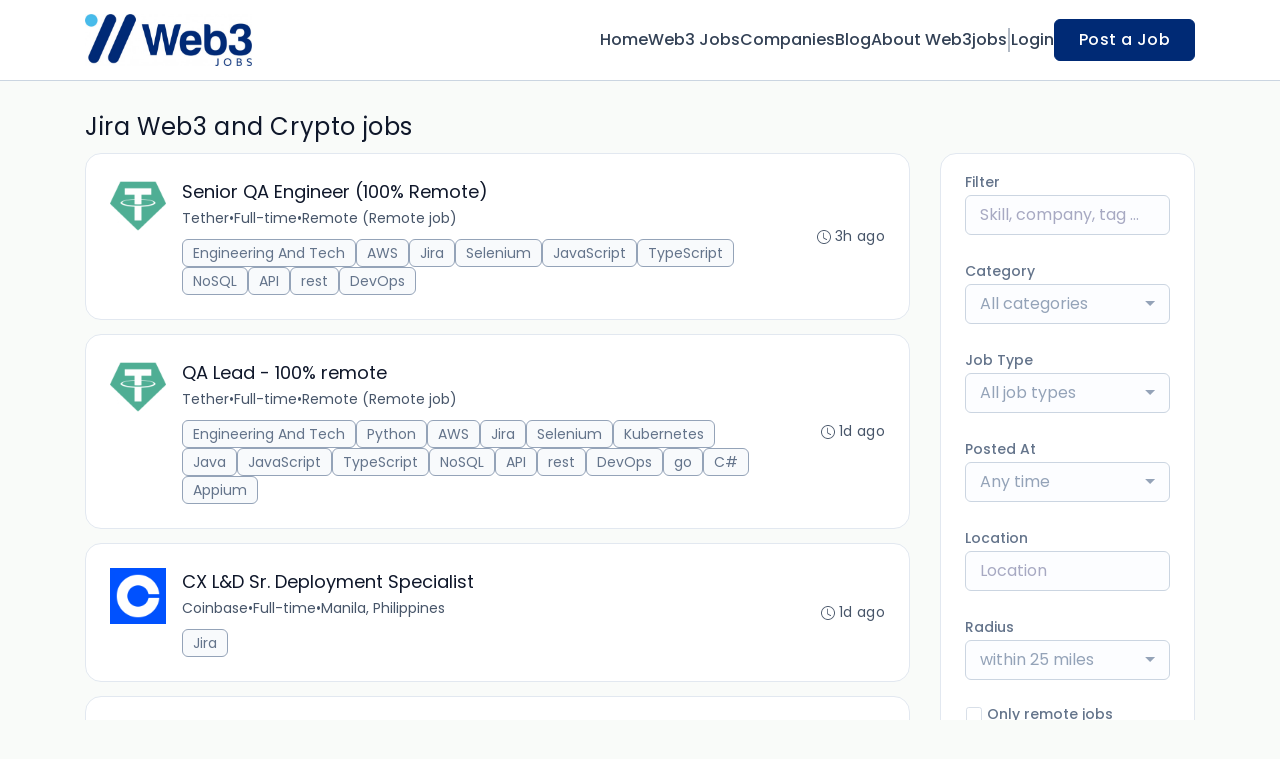

--- FILE ---
content_type: text/html; charset=UTF-8
request_url: https://web3jobs.io/jobs/jira
body_size: 76445
content:
<!DOCTYPE html>
<html lang="en">
<head>
    <!-- Required meta tags -->
    <meta charset="utf-8" />
    <title>Jira Web3 and Crypto jobs - Web3 Jobs</title>
<meta name="description" content="Explore the latest Jira Web3 and Crypto Jobs from companies and startups worldwide. Explore remote Jira Web3 and Crypto jobs">
<link rel="canonical" href="https://web3jobs.io/jobs/jira">
<link rel="next" href="/jobs/jira?page=2">
<meta property="og:title" content="Jira Web3 and Crypto jobs">
<meta property="og:description" content="Explore the latest Jira Web3 and Crypto Jobs from companies and startups worldwide. Explore remote Jira Web3 and Crypto jobs">
<meta property="og:url" content="https://web3jobs.io/jobs/jira">
<meta property="og:type" content="website">
<meta property="og:image" content="https://jboard-tenant.s3.us-west-1.amazonaws.com/social-media-ogs/CCiYvfLHeJjEgsE8wpYezU1vWzqFQcEI1HnDN04M.png">

<meta name="twitter:card" content="summary_large_image">
<meta name="twitter:image" content="https://jboard-tenant.s3.us-west-1.amazonaws.com/social-media-ogs/CCiYvfLHeJjEgsE8wpYezU1vWzqFQcEI1HnDN04M.png">
<meta name="twitter:title" content="Jira Web3 and Crypto jobs">
<meta name="twitter:description" content="Explore the latest Jira Web3 and Crypto Jobs from companies and startups worldwide. Explore remote Jira Web3 and Crypto jobs">
<script type="application/ld+json">{"@context":"https:\/\/schema.org","@type":"WebPage","name":"Jira Web3 and Crypto jobs","description":"Explore the latest Jira Web3 and Crypto Jobs from companies and startups worldwide. Explore remote Jira Web3 and Crypto jobs"}</script>
    <meta name="viewport" content="width=device-width, initial-scale=1, shrink-to-fit=no" />
            <link rel="icon" href="https://jboard-tenant.s3.us-west-1.amazonaws.com/favicons/uA0BnwD0gdXySArLL2qk9UhrCnJtGsZgojZD7m7T.jpeg" />
    
                    <link rel="alternate" type="application/rss+xml" title="Jira Web3 and Crypto jobs" href="/rss/jobs?filters%5B9089%5D%5B0%5D=10558&amp;order=relevance">
    
    
    <script>
    window.$jBoard = {"team":{"id":2511,"name":"Web3 Jobs","slug":"web3jobs","domain":"web3jobs.io"},"currentUser":null,"adminUserToken":null,"currentSessionID":null,"csrf_token":"ssLBTswaoY4ZIMcCxYwGwGX0maMFLiqMAuMSNlz7","config":{"admin_url":"https:\/\/app.jboard.io","main_api_url":"https:\/\/app.jboard.io\/api","enable_api":true,"custom_tenant_api_url":"","do_not_proxy_apply_urls":false,"disable_recaptcha":0,"google_recaptcha_site_key":"6Le7CdQoAAAAAKiYR9pPPytJ7deUomntdJvTs6FD","tax_enabled":false,"tax_mode":"fixed_rate","tax_behavior":"exclusive"},"urls":{"post_a_job_url":"\/post-a-job","employer_account_jobs_page_url":"\/account\/jobs"},"language":{"name":"English","supported_by_mapbox_search":true,"code":"en","supported_by_stripe":true},"trans":{"validation.upload_size":"The uploaded file is too large, try to upload a file that is less than 8.00MB.","post_job.message.update.success":"The job has been successfully updated!","employer_account.products.message.canceled_successfully":"The subscription was canceled successfully.","employer_account.products.message.payment_method.updated":"The subscription\u0027s payment method was updated successfully.","employer_account.products.message.resumed_successfully":"The subscription was resumed successfully.","products.message.coupon.success":"Coupon applied successfully!","products.message.coupon.removed.success":"Coupon removed successfully!","general.error.upload_only_image":"You can upload only an image file.","alert_subscription.success.title":"Subscribed","forms.field.numeric_range.display.empty":"-","forms.field.numeric_range.display.from_only":"from :FROM_NUMBER","forms.field.numeric_range.display.to_only":"up to :TO_NUMBER","forms.field.numeric_range.display.from_to":"from :FROM_NUMBER to :TO_NUMBER","general.checkbox.yes":"YES","general.checkbox.no":"NO","job_apply.step.review.empty_value":"blank"},"payments":{"stripe":{"key":"pk_live_51IbFKlGCNuM1RmTAnB8naM9LYefEgIOlSHUv9Knst7kIhZunto6zuwi4ADgM1nJvo9jl0SNVep8Q94jmNGE7ckpn00rn1RQ9Cc","account_id":"acct_1M5mVuQEP4axkKdq"}},"sessionStatus":null,"dangerSessionStatus":null,"currency":{"code":"usd","symbol":"$","full_name":"USD - US Dollar","zero_decimal":false,"stripe_supported":true,"template":":SYMBOL:AMOUNT"},"currency_default_template":":SYMBOL :AMOUNT","number_format":{"dec":2,"dec_point":".","thousands_sep":","}};
    window.$theme = {"colors":{"primary":"#002A75FF","danger":"#B91C1CFF"},"input":{"placeholderColor":"#94A3B8FF"}};
    window.$theme.$styleGroupsCssObjectMap = {};
    window.$cssClassesToGenerate = {};
    window.$styleGroupsToGenerateCssObjects = {};
    window.$inBuilderMode = false;
    window.$actingVisitorIsBot = true;
    window.$jBoardEvents = [];
            window.$JBoardAPI = {};
    </script>

    <link rel="preconnect" href="https://fonts.googleapis.com">
    <link rel="preconnect" href="https://fonts.gstatic.com" crossorigin>
    <link rel="stylesheet" href="https://d2x33it9a58aqn.cloudfront.net/css/app.css?id=efa5399683d50f28e77bf912fb264008" crossorigin="anonymous"/>
            <!-- Global site tag (gtag.js) - Google Analytics -->
<script async src="https://www.googletagmanager.com/gtag/js?id=G-SL99HT525L"></script>
<script>
  window.dataLayer = window.dataLayer || [];
  function gtag(){dataLayer.push(arguments);}
  gtag('js', new Date());

  gtag('config', 'G-SL99HT525L');
</script>
<script
  type="text/javascript"
  src="https://app.termly.io/embed.min.js"
  data-auto-block="on"
  data-website-uuid="c74bee51-818e-4fb7-bdfc-5a8551b16712"
  ></script>
    
            <link
    id="jb-font-default-for-texts"
    href="https://fonts.googleapis.com/css?family=Poppins:100,200,300,400,500,600,700,800,900&display=swap"
    rel="stylesheet"
    media="print"
    onload="this.media='all'"
/>
<link
    id="jb-font-default-for-headings"
    href="https://fonts.googleapis.com/css?family=Poppins:100,200,300,400,500,600,700,800,900&display=swap"
    rel="stylesheet"
    media="print"
    onload="this.media='all'"
/>


<style rel="stylesheet">
    :root {
        --primary: #002A75FF;
        --jb-outline-color: #002A75FF;
        --website-bg-color: #F9FBF9;
        --success: #10b981FF;
        --info: #0284C7FF;
        --warning: #FBBF24FF;
        --danger: #B91C1CFF;
        --jb-dashboard-info-color: #475569FF;
        --font-weight-default-for-headings: 400;
        --font-weight-default-for-texts: 400;
        --jb-validation-error-color: #B91C1CFF;
        --jb-form-placeholder-color: #94A3B8FF;
        --jb-base-font-size: 16px;
        --jb-forms-section-divider-color: #E2E8F0CF;
        --jb-tooltip-color: #FFFFFF;
        --jb-tooltip-bg-color: #000000;
        --checkbox-icon-border-color: #CBD5E1FF;
        --checkbox-icon-background-color: transparent;
        --checkbox-check-icon-border-color: #002A75FF;
        --checkbox-check-icon-check-color: #FFFFFFFF;
        --checkbox-check-icon-background-color: #002A75FF;
        }

    body,
    .jb-font-default-for-texts {
        font-family: Poppins, sans-serif, -apple-system, BlinkMacSystemFont, "Segoe UI", Roboto, "Helvetica Neue", Arial, "Noto Sans", sans-serif, "Apple Color Emoji", "Segoe UI Emoji", "Segoe UI Symbol", "Noto Color Emoji";
    }

    .jb-font-default-for-headings {
        font-family: Poppins, sans-serif, -apple-system, BlinkMacSystemFont, "Segoe UI", Roboto, "Helvetica Neue", Arial, "Noto Sans", sans-serif, "Apple Color Emoji", "Segoe UI Emoji", "Segoe UI Symbol", "Noto Color Emoji";
    }

</style>

    
    
    

    
            <style>
             .jb-color-ffffffff{ color: #FFFFFFFF !important;}  .jb-background-002a75ff { background-color: #002A75FF!important;}  .jb-border-top-color-002A75FF { border-top-color: #002A75FF!important;}  .jb-border-right-color-002A75FF { border-right-color: #002A75FF!important;}  .jb-border-bottom-color-002A75FF { border-bottom-color: #002A75FF!important;}  .jb-border-left-color-002A75FF { border-left-color: #002A75FF!important;}  .jb-color-002a75ff{ color: #002A75FF !important;}  .jb-background-ffffffff { background-color: #FFFFFFFF!important;}  .jb-background-b91c1cff { background-color: #B91C1CFF!important;}  .jb-border-top-color-B91C1CFF { border-top-color: #B91C1CFF!important;}  .jb-border-right-color-B91C1CFF { border-right-color: #B91C1CFF!important;}  .jb-border-bottom-color-B91C1CFF { border-bottom-color: #B91C1CFF!important;}  .jb-border-left-color-B91C1CFF { border-left-color: #B91C1CFF!important;}  .jb-color-0f172aff{ color: #0F172AFF !important;}  .jb-color-14532dff{ color: #14532DFF !important;}  .jb-background-dcfce7ff { background-color: #DCFCE7FF!important;}  .jb-border-top-color-DCFCE7FF { border-top-color: #DCFCE7FF!important;}  .jb-border-right-color-DCFCE7FF { border-right-color: #DCFCE7FF!important;}  .jb-border-bottom-color-DCFCE7FF { border-bottom-color: #DCFCE7FF!important;}  .jb-border-left-color-DCFCE7FF { border-left-color: #DCFCE7FF!important;}  .jb-color-075985ff{ color: #075985FF !important;}  .jb-background-e0f2feff { background-color: #E0F2FEFF!important;}  .jb-border-top-color-E0F2FEFF { border-top-color: #E0F2FEFF!important;}  .jb-border-right-color-E0F2FEFF { border-right-color: #E0F2FEFF!important;}  .jb-border-bottom-color-E0F2FEFF { border-bottom-color: #E0F2FEFF!important;}  .jb-border-left-color-E0F2FEFF { border-left-color: #E0F2FEFF!important;}  .jb-color-7c2d12ff{ color: #7c2d12FF !important;}  .jb-background-ffedd5ff { background-color: #FFEDD5FF!important;}  .jb-border-top-color-FFEDD5FF { border-top-color: #FFEDD5FF!important;}  .jb-border-right-color-FFEDD5FF { border-right-color: #FFEDD5FF!important;}  .jb-border-bottom-color-FFEDD5FF { border-bottom-color: #FFEDD5FF!important;}  .jb-border-left-color-FFEDD5FF { border-left-color: #FFEDD5FF!important;}  .jb-color-7f1d1dff{ color: #7F1D1DFF !important;}  .jb-background-fecacaff { background-color: #FECACAFF!important;}  .jb-border-top-color-FECACAFF { border-top-color: #FECACAFF!important;}  .jb-border-right-color-FECACAFF { border-right-color: #FECACAFF!important;}  .jb-border-bottom-color-FECACAFF { border-bottom-color: #FECACAFF!important;}  .jb-border-left-color-FECACAFF { border-left-color: #FECACAFF!important;}  .jb-color-334155{ color: #334155 !important;}  .jb-border-top-color-CBD5E1FF { border-top-color: #CBD5E1FF!important;}  .jb-border-right-color-CBD5E1FF { border-right-color: #CBD5E1FF!important;}  .jb-border-bottom-color-CBD5E1FF { border-bottom-color: #CBD5E1FF!important;}  .jb-border-left-color-CBD5E1FF { border-left-color: #CBD5E1FF!important;}  .jb-background-f1f5f9ff { background-color: #F1F5F9FF!important;}  .jb-color-94a3b8ff{ color: #94A3B8FF !important;}  .jb-border-top-color-E2E8F0FF { border-top-color: #E2E8F0FF!important;}  .jb-border-right-color-E2E8F0FF { border-right-color: #E2E8F0FF!important;}  .jb-border-bottom-color-E2E8F0FF { border-bottom-color: #E2E8F0FF!important;}  .jb-border-left-color-E2E8F0FF { border-left-color: #E2E8F0FF!important;}  .jb-background-fcfdffff { background-color: #FCFDFFFF!important;}  .jb-color-e2e8f0ff{ color: #E2E8F0FF !important;}  .jb-color-475569ff{ color: #475569FF !important;}  .jb-color-64748bff{ color: #64748BFF !important;}  .jb-border-top-color-E2E8F0CF { border-top-color: #E2E8F0CF!important;}  .jb-border-bottom-color-E2E8F0CF { border-bottom-color: #E2E8F0CF!important;}  .jb-background-cbd5e1ff { background-color: #CBD5E1FF!important;}  .jb-background-10b981ff { background-color: #10b981FF!important;}  .jb-color-64748bff{ color: #64748bFF !important;}  .jb-placeholder-color-94a3b8ff{
        &::-webkit-input-placeholder { /* WebKit browsers */
         color: #94A3B8FF !important;
        }
        &::-moz-placeholder { /* Mozilla Firefox 4 to 18 */
          color: #94A3B8FF !important;
          opacity: 1; /* Required to make placeholder visible in Firefox */
        }
        &::-moz-placeholder { /* Mozilla Firefox 19+ */
         color: #94A3B8FF !important;
          opacity: 1; /* Required to make placeholder visible in Firefox */
        }
        &:-ms-input-placeholder { /* Internet Explorer 10-11 */
          color: #94A3B8FF !important;
        }
        &::-ms-input-placeholder { /* Microsoft Edge */
          color: #94A3B8FF !important;
        }
        &::placeholder { /* Standard */
         color: #94A3B8FF !important;
        }
      }  .jb-active-color-002a75ff{ color: #002A75FF !important;}  .jb-background-e2e8f0ff { background-color: #E2E8F0FF!important;}  .jb-color-b91c1cff{ color: #B91C1CFF !important;}  .jb-color-f9fbf9{ color: #F9FBF9 !important;}  .jb-color-10b981ff{ color: #10b981FF !important;}  .jb-color-0284c7ff{ color: #0284C7FF !important;}  .jb-color-fbbf24ff{ color: #FBBF24FF !important;}  .jb-color-ffffff{ color: #FFFFFF !important;}  .jb-background-000000 { background-color: #000000!important;}
        </style>
    </head>
<body id="i-body-general" class="">
    

    <header>
    <style>
    :root {
        --jb-sub-menu-card-border-color: #E2E8F0FF
    }
</style>

 <div
    id="jb-section-137"
    data-id="137"
    data-order=""
    class=" "
>
    <style>
                        #jb-section-137 .jb-color-334155ff{ color: #334155FF !important;} #jb-section-137 .jb-color-64748bff{ color: #64748BFF !important;} #jb-section-137 .jb-background-ffffffff { background-color: #FFFFFFFF!important;} #jb-section-137 .jb-color-002a75ff{ color: #002A75FF !important;} #jb-section-137 .jb-border-top-color-002A75FF { border-top-color: #002A75FF!important;} #jb-section-137 .jb-border-right-color-002A75FF { border-right-color: #002A75FF!important;} #jb-section-137 .jb-border-bottom-color-002A75FF { border-bottom-color: #002A75FF!important;} #jb-section-137 .jb-border-left-color-002A75FF { border-left-color: #002A75FF!important;} #jb-section-137 .jb-color-ffffffff{ color: #FFFFFFFF !important;} #jb-section-137 .jb-background-002a75ff { background-color: #002A75FF!important;} #jb-section-137 .jb-border-bottom-color-E2E8F0CF { border-bottom-color: #E2E8F0CF!important;} #jb-section-137 .jb-border-bottom-color-CBD5E1FF { border-bottom-color: #CBD5E1FF!important;}
    </style>

    <div
        class="jb-section jb-pt-none jb-pb-none jb-background-ffffffff jb-border-bottom-sm jb-border-bottom-solid jb-border-bottom-color-CBD5E1FF fixed-top"
            >
        <nav class="navbar navbar-expand-lg" id="header1-navbar">
        <div class="container">
            <div class="theme-header">
                <!-- Brand and toggle get grouped for better mobile display -->
                                    <div class="navbar-header">
                        <a href="/"
                           class="jb-navbar-brand d-flex align-items-center jb-h-20 jb-pt-xs jb-pb-xs">
                            <img class="jb-navbar-brand-img" src="https://d3535lqr6sqxto.cloudfront.net/logos/r0bSoWZN5wURJh2CPNGUfkDiUsSZbSdfcykeIXoB.jpeg"
                                 alt="Web3 Jobs" width="210" height="52"/>
                        </a>
                    </div>
                                <button class="navbar-toggler jb-color-334155ff jb-icon-size-6xl" type="button"
                        data-toggle="collapse" data-target="#header1-main-navbar" aria-controls="header1-main-navbar"
                        aria-expanded="false" aria-label="Toggle navigation">
                     <svg class="" fill="currentColor" version="1.1" id="Layer_1" xmlns="http://www.w3.org/2000/svg"
     xmlns:xlink="http://www.w3.org/1999/xlink" width="64px" height="64px" viewBox="0 0 100.00 100.00"
     enable-background="new 0 0 100 100" xml:space="preserve" stroke="#000000" stroke-width="0.001"
     transform="rotate(0)matrix(1, 0, 0, 1, 0, 0)">
        <g id="SVGRepo_bgCarrier" stroke-width="0" transform="translate(23,23), scale(0.54)"/>
        <g id="SVGRepo_tracerCarrier" stroke-linecap="round" stroke-linejoin="round" stroke="#CCCCCC" stroke-width="0.4"/>
        <g id="SVGRepo_iconCarrier"> <g> <path d="M70,33.5H32c-1.104,0-2,0.896-2,2s0.896,2,2,2h38c1.104,0,2-0.896,2-2S71.104,33.5,70,33.5z"/> <path d="M70,48.5H32c-1.104,0-2,0.896-2,2s0.896,2,2,2h38c1.104,0,2-0.896,2-2S71.104,48.5,70,48.5z"/> <path d="M70,63.5H32c-1.104,0-2,0.896-2,2s0.896,2,2,2h38c1.104,0,2-0.896,2-2S71.104,63.5,70,63.5z"/> <path d="M87.5,26.5c0-5.523-4.478-10-10-10h-55c-5.523,0-10,4.477-10,10v47c0,5.522,4.477,10,10,10h55c5.522,0,10-4.478,10-10V26.5 z M83.5,73.5c0,3.313-2.687,6-6,6h-55c-3.313,0-6-2.687-6-6v-47c0-3.313,2.687-6,6-6h55c3.313,0,6,2.687,6,6V73.5z"/> </g> </g>
    </svg>


 
                </button>
                <div class="collapse navbar-collapse" id="header1-main-navbar">
                    <ul class="navbar-nav mr-auto w-100 justify-content-end desktop-menu jb-gap-4xl">
                                                                                                                        <li>
                                        <a
                                            class="jb-color-334155ff jb-text-size-base jb-font-default-for-texts jb-font-weight-medium jb-line-height-normal jb-letter-spacing-normal"
                                            href="/"
                                                                                    >Home</a>
                                    </li>
                                                                                                                                                                                    <li>
                                        <a
                                            class="jb-color-334155ff jb-text-size-base jb-font-default-for-texts jb-font-weight-medium jb-line-height-normal jb-letter-spacing-normal"
                                            href="/jobs"
                                                                                    >Web3 Jobs</a>
                                    </li>
                                                                                                                                                                                    <li>
                                        <a
                                            class="jb-color-334155ff jb-text-size-base jb-font-default-for-texts jb-font-weight-medium jb-line-height-normal jb-letter-spacing-normal"
                                            href="/companies"
                                                                                    >Companies</a>
                                    </li>
                                                                                                                                                                                    <li>
                                        <a
                                            class="jb-color-334155ff jb-text-size-base jb-font-default-for-texts jb-font-weight-medium jb-line-height-normal jb-letter-spacing-normal"
                                            href="/blog"
                                                                                    >Blog</a>
                                    </li>
                                                                                                                                                                                    <li>
                                        <a
                                            class="jb-color-334155ff jb-text-size-base jb-font-default-for-texts jb-font-weight-medium jb-line-height-normal jb-letter-spacing-normal"
                                            href="https://web3jobs.io/about-us"
                                                                                    >About Web3jobs</a>
                                    </li>
                                                                                    
                                                    <li>
                                 <svg class="vertical-divider jb-color-64748bff jb-icon-size-2xl" xmlns="http://www.w3.org/2000/svg" viewBox="0 0 2 24" width="1" height="24" fill="currentColor">
        <path d="M1 0v24" stroke="currentColor" stroke-width="1"/>
    </svg>


 
                            </li>
                        
                                                    <li id="account-management-menu">
                                                                                                            <a class="jb-color-334155ff jb-text-size-base jb-font-default-for-texts jb-font-weight-medium jb-line-height-normal jb-letter-spacing-normal jb-rounded-md jb-pl-none jb-pr-none jb-pt-none jb-pb-none jb-btn-underline-on-hover"
                                           href="/login">Login</a>
                                                                                                </li>
                        
                                                                            <li>
                                <a href="/post-a-job"
                                   class="jb-color-ffffffff jb-text-size-base jb-font-default-for-texts jb-font-weight-medium jb-line-height-normal jb-letter-spacing-wide jb-background-002a75ff jb-rounded-md jb-border-top-sm jb-border-top-solid jb-border-top-color-002A75FF jb-border-right-sm jb-border-right-solid jb-border-right-color-002A75FF jb-border-bottom-sm jb-border-bottom-solid jb-border-bottom-color-002A75FF jb-border-left-sm jb-border-left-solid jb-border-left-color-002A75FF jb-pl-lg jb-pr-lg jb-pt-4xs jb-pb-4xs jb-btn-no-underline-on-hover">Post a Job</a>
                            </li>
                                            </ul>
                    <ul class="navbar-nav mr-auto justify-content-end mobile-menu jb-background-ffffffff">
                                                                                                                         <li class="jb-pl-2xl jb-pr-2xl jb-pt-md jb-pb-md jb-border-bottom-sm jb-border-bottom-solid jb-border-bottom-color-E2E8F0CF" ><a class="jb-color-334155ff jb-text-size-base jb-font-default-for-texts jb-font-weight-medium jb-line-height-normal jb-letter-spacing-normal"
                                           href="/"
                                           >Home</a></li>
 
                                                                                                                                                                                     <li class="jb-pl-2xl jb-pr-2xl jb-pt-md jb-pb-md jb-border-bottom-sm jb-border-bottom-solid jb-border-bottom-color-E2E8F0CF" ><a class="jb-color-334155ff jb-text-size-base jb-font-default-for-texts jb-font-weight-medium jb-line-height-normal jb-letter-spacing-normal"
                                           href="/jobs"
                                           >Web3 Jobs</a></li>
 
                                                                                                                                                                                     <li class="jb-pl-2xl jb-pr-2xl jb-pt-md jb-pb-md jb-border-bottom-sm jb-border-bottom-solid jb-border-bottom-color-E2E8F0CF" ><a class="jb-color-334155ff jb-text-size-base jb-font-default-for-texts jb-font-weight-medium jb-line-height-normal jb-letter-spacing-normal"
                                           href="/companies"
                                           >Companies</a></li>
 
                                                                                                                                                                                     <li class="jb-pl-2xl jb-pr-2xl jb-pt-md jb-pb-md jb-border-bottom-sm jb-border-bottom-solid jb-border-bottom-color-E2E8F0CF" ><a class="jb-color-334155ff jb-text-size-base jb-font-default-for-texts jb-font-weight-medium jb-line-height-normal jb-letter-spacing-normal"
                                           href="/blog"
                                           >Blog</a></li>
 
                                                                                                                                                                                     <li class="jb-pl-2xl jb-pr-2xl jb-pt-md jb-pb-md jb-border-bottom-sm jb-border-bottom-solid jb-border-bottom-color-E2E8F0CF" ><a class="jb-color-334155ff jb-text-size-base jb-font-default-for-texts jb-font-weight-medium jb-line-height-normal jb-letter-spacing-normal"
                                           href="https://web3jobs.io/about-us"
                                           >About Web3jobs</a></li>
 
                                                                                    
                                                     <li class="jb-pl-2xl jb-pr-2xl jb-pt-md jb-pb-md jb-border-bottom-sm jb-border-bottom-solid jb-border-bottom-color-E2E8F0CF"  id="account-management-menu" ><a class=" jb-color-334155ff jb-text-size-base jb-font-default-for-texts jb-font-weight-medium jb-line-height-normal jb-letter-spacing-normal jb-rounded-md jb-pl-none jb-pr-none jb-pt-none jb-pb-none jb-btn-underline-on-hover"
                                       href="/login">Login</a></li>
 
                        
                        
                                                     <li class="jb-pl-2xl jb-pr-2xl jb-pt-md jb-pb-md jb-border-bottom-sm jb-border-bottom-solid jb-border-bottom-color-E2E8F0CF" ><a href="/post-a-job"
                                   class="m-0 text-center jb-color-ffffffff jb-text-size-base jb-font-default-for-texts jb-font-weight-medium jb-line-height-normal jb-letter-spacing-wide jb-background-002a75ff jb-rounded-md jb-border-top-sm jb-border-top-solid jb-border-top-color-002A75FF jb-border-right-sm jb-border-right-solid jb-border-right-color-002A75FF jb-border-bottom-sm jb-border-bottom-solid jb-border-bottom-color-002A75FF jb-border-left-sm jb-border-left-solid jb-border-left-color-002A75FF jb-pl-lg jb-pr-lg jb-pt-4xs jb-pb-4xs jb-btn-no-underline-on-hover">Post a Job</a></li>
 
                                            </ul>
                </div>
            </div>
        </div>
    </nav>

            </div>
</div>
 

    <script>
        const navbar = document.getElementById('header1-navbar');

        if (navbar) {
            const navbarSection = navbar.closest('.jb-section');

            if (navbarSection) {
                let navbarSectionHeight = navbarSection.offsetHeight;

                if (navbarSectionHeight) {
                    document.querySelector('header').style.height = `${navbarSectionHeight}px`;
                }
            }
        }
    </script>

</header>

     <div
    class="modal  fade  "
    tabindex="-1"
    role="dialog"
         id="info-modal" >
    <div class="modal-dialog " role="document">
        <div class="modal-content ">
            <div class="overflow-hidden jb-rounded-top-left-xl jb-rounded-top-right-xl jb-border-top-sm jb-border-top-solid jb-border-top-color-E2E8F0FF jb-border-right-sm jb-border-right-solid jb-border-right-color-E2E8F0FF jb-border-left-sm jb-border-left-solid jb-border-left-color-E2E8F0FF">
    <div class="
        modal-header align-items-center jb-pl-md jb-pr-md jb-pt-md jb-pb-md jb-border-bottom-sm jb-border-bottom-solid jb-border-bottom-color-E2E8F0CF jb-background-ffffffff
                    ">
        <h5 class="modal-title jb-color-475569ff jb-text-size-lg jb-font-default-for-headings jb-font-weight-normal jb-line-height-normal jb-letter-spacing-normal">Info</h5>

                    <button type="button" class="close jb-color-475569ff jb-icon-size-base" data-dismiss="modal" aria-label="Close">
                 <svg xmlns="http://www.w3.org/2000/svg" x="0px" y="0px" width="14" height="14" viewBox="0 0 24 24" fill="currentColor">
        <path d="M 4.7070312 3.2929688 L 3.2929688 4.7070312 L 10.585938 12 L 3.2929688 19.292969 L 4.7070312 20.707031 L 12 13.414062 L 19.292969 20.707031 L 20.707031 19.292969 L 13.414062 12 L 20.707031 4.7070312 L 19.292969 3.2929688 L 12 10.585938 L 4.7070312 3.2929688 z"></path>
    </svg>


 
            </button>
            </div>
</div>
 

             <div class="jb-border-right-sm jb-border-right-solid jb-border-right-color-E2E8F0FF jb-border-left-sm jb-border-left-solid jb-border-left-color-E2E8F0FF">
    <div class="modal-body jb-pl-md jb-pr-md jb-pt-3xl jb-pb-3xl jb-background-ffffffff text-center  jb-color-0f172aff jb-text-size-lg jb-font-default-for-texts jb-font-weight-normal jb-line-height-normal jb-letter-spacing-normal jb-pt-none jb-pb-none">
        
    </div>
</div>
 

         <div class="overflow-hidden jb-rounded-bottom-left-xl jb-rounded-bottom-right-xl jb-border-right-sm jb-border-right-solid jb-border-right-color-E2E8F0FF jb-border-bottom-sm jb-border-bottom-solid jb-border-bottom-color-E2E8F0FF jb-border-left-sm jb-border-left-solid jb-border-left-color-E2E8F0FF">
    <div class="
        modal-footer jb-modal-footer jb-pl-md jb-pr-md jb-pt-xs jb-pb-xs jb-border-top-sm jb-border-top-solid jb-border-top-color-E2E8F0CF jb-background-ffffffff
                    ">
        <button class="btn jb-btn m-0  jb-pl-none jb-pr-none jb-text-size-base jb-font-default-for-texts jb-font-weight-medium jb-line-height-normal jb-letter-spacing-wide jb-rounded-md jb-pt-4xs jb-pb-4xs jb-color-0f172aff"
                                                                                 data-dismiss="modal"                               
>
Close
</button>
    </div>
</div>
        </div>
    </div>
</div>
 
 

    <main  pageId="86">
        <div
    id="jb-section-144"
    data-id="144"
    data-order="0"
    class=" jb-section-sortable"
>
    <style>
                            #jb-section-144 {
                                    --jb-form-placeholder-color: #94A3B8FF;
                            }
                #jb-section-144 .jb-color-0f172aff{ color: #0F172AFF !important;} #jb-section-144 .jb-color-475569ff{ color: #475569FF !important;} #jb-section-144 .jb-color-64748bff{ color: #64748BFF !important;} #jb-section-144 .jb-background-f8fafcff { background-color: #F8FAFCFF!important;} #jb-section-144 .jb-border-top-color-94A3B8FF { border-top-color: #94A3B8FF!important;} #jb-section-144 .jb-border-right-color-94A3B8FF { border-right-color: #94A3B8FF!important;} #jb-section-144 .jb-border-bottom-color-94A3B8FF { border-bottom-color: #94A3B8FF!important;} #jb-section-144 .jb-border-left-color-94A3B8FF { border-left-color: #94A3B8FF!important;} #jb-section-144 .jb-color-fdac8aff{ color: #FDAC8AFF !important;} #jb-section-144 .jb-color-ffffffff{ color: #FFFFFFFF !important;} #jb-section-144 .jb-background-002a75ff { background-color: #002A75FF!important;} #jb-section-144 .jb-border-top-color-002A75FF { border-top-color: #002A75FF!important;} #jb-section-144 .jb-border-right-color-002A75FF { border-right-color: #002A75FF!important;} #jb-section-144 .jb-border-bottom-color-002A75FF { border-bottom-color: #002A75FF!important;} #jb-section-144 .jb-border-left-color-002A75FF { border-left-color: #002A75FF!important;} #jb-section-144 .jb-color-047857ff{ color: #047857FF !important;} #jb-section-144 .jb-border-top-color-E2E8F0FF { border-top-color: #E2E8F0FF!important;} #jb-section-144 .jb-border-right-color-E2E8F0FF { border-right-color: #E2E8F0FF!important;} #jb-section-144 .jb-border-bottom-color-E2E8F0FF { border-bottom-color: #E2E8F0FF!important;} #jb-section-144 .jb-border-left-color-E2E8F0FF { border-left-color: #E2E8F0FF!important;} #jb-section-144 .jb-background-ffffffff { background-color: #FFFFFFFF!important;} #jb-section-144 .jb-background-f9fcffff--hover:hover { background-color: #F9FCFFFF!important;} #jb-section-144 .jb-border-top-color-FFE4A2FF { border-top-color: #FFE4A2FF!important;} #jb-section-144 .jb-border-right-color-FFE4A2FF { border-right-color: #FFE4A2FF!important;} #jb-section-144 .jb-border-bottom-color-FFE4A2FF { border-bottom-color: #FFE4A2FF!important;} #jb-section-144 .jb-border-left-color-FFE4A2FF { border-left-color: #FFE4A2FF!important;} #jb-section-144 .jb-background-fffbf1ff { background-color: #FFFBF1FF!important;} #jb-section-144 .jb-color-64748bff{ color: #64748bFF !important;} #jb-section-144 .jb-placeholder-color-94a3b8ff{
        &::-webkit-input-placeholder { /* WebKit browsers */
         color: #94A3B8FF !important;
        }
        &::-moz-placeholder { /* Mozilla Firefox 4 to 18 */
          color: #94A3B8FF !important;
          opacity: 1; /* Required to make placeholder visible in Firefox */
        }
        &::-moz-placeholder { /* Mozilla Firefox 19+ */
         color: #94A3B8FF !important;
          opacity: 1; /* Required to make placeholder visible in Firefox */
        }
        &:-ms-input-placeholder { /* Internet Explorer 10-11 */
          color: #94A3B8FF !important;
        }
        &::-ms-input-placeholder { /* Microsoft Edge */
          color: #94A3B8FF !important;
        }
        &::placeholder { /* Standard */
         color: #94A3B8FF !important;
        }
      } #jb-section-144 .jb-background-fcfdffff { background-color: #FCFDFFFF!important;} #jb-section-144 .jb-border-top-color-CBD5E1FF { border-top-color: #CBD5E1FF!important;} #jb-section-144 .jb-border-right-color-CBD5E1FF { border-right-color: #CBD5E1FF!important;} #jb-section-144 .jb-border-bottom-color-CBD5E1FF { border-bottom-color: #CBD5E1FF!important;} #jb-section-144 .jb-border-left-color-CBD5E1FF { border-left-color: #CBD5E1FF!important;} #jb-section-144 .active.jb-active-border-bottom-color-002A75FF { border-bottom-color: #002A75FF!important;} #jb-section-144 .jb-color-020617ff{ color: #020617FF !important;}
    </style>

    <div
        class="jb-section jb-pt-xl jb-pb-xl"
            >
        <div class="job-inner-list container">
        <div class="row">
            <div class="col-12">
                <section>
                     <h1 class="jb-color-0f172aff jb-text-size-2xl jb-font-default-for-headings jb-font-weight-default-for-headings jb-line-height-normal jb-letter-spacing-wide jb-pb-4xs jb-text-left head-title" >Jira Web3 and Crypto jobs</h1>
 
                </section>
            </div>
        </div>

                    <div class="row jb-card-position-right">
    <div class="col-lg-9 col-md-8 mt-3 mt-md-0">
        <script>
        window.jobsList = window.jobsList || [];
        window.jobsList = window.jobsList.concat([{"id":226540545,"title":"Senior QA Engineer (100% Remote)","description":"\u003Cp\u003E\u003Cstrong\u003E\u003Cem\u003EJoin Tether and Shape the Future of Digital Finance\u003C\/em\u003E\u003C\/strong\u003E\u003C\/p\u003E\u003Cp\u003EAt Tether, we\u2019re not just building products, we\u2019re pioneering a global financial revolution. Our cutting-edge solutions empower businesses\u2014from exchanges and wallets to payment processors and ATMs\u2014to seamlessly integrate reserve-backed tokens across blockchains. By harnessing the power of blockchain technology, Tether enables you to store, send, and receive digital tokens instantly, securely, and globally, all at a fraction of the cost. Transparency is the bedrock of everything we do, ensuring trust in every transaction.\u003C\/p\u003E\u003Cp\u003E\u003Cstrong\u003E\u003Cem\u003EInnovate with Tether\u003C\/em\u003E\u003C\/strong\u003E\u003C\/p\u003E\u003Cp\u003E\u003Cstrong\u003ETether Finance: \u003C\/strong\u003EOur innovative product suite features the world\u2019s most trusted stablecoin, \u003Cstrong\u003EUSDT\u003C\/strong\u003E, relied upon by hundreds of millions worldwide, alongside pioneering digital asset tokenization services.\u003C\/p\u003E\u003Cp\u003EBut that\u2019s just the beginning:\u003C\/p\u003E\u003Cp\u003E\u003Cstrong\u003ETether Power: \u003C\/strong\u003EDriving sustainable growth, our energy solutions optimize excess power for Bitcoin mining using eco-friendly practices in state-of-the-art, geo-diverse facilities.\u003C\/p\u003E\u003Cp\u003E\u003Cstrong\u003ETether Data: \u003C\/strong\u003EFueling breakthroughs in AI and peer-to-peer technology, we reduce infrastructure costs and enhance global communications with cutting-edge solutions like \u003Cstrong\u003EKEET\u003C\/strong\u003E, our flagship app that redefines secure and private data sharing.\u003C\/p\u003E\u003Cp\u003E\u003Cstrong\u003ETether Education\u003C\/strong\u003E: Democratizing access to top-tier digital learning, we empower individuals to thrive in the digital and gig economies, driving global growth and opportunity.\u003C\/p\u003E\u003Cp\u003E\u003Cstrong\u003ETether Evolution\u003C\/strong\u003E: At the intersection of technology and human potential, we are pushing the boundaries of what is possible, crafting a future where innovation and human capabilities merge in powerful, unprecedented ways.\u003C\/p\u003E\u003Cp\u003E\u003Cstrong\u003E\u003Cem\u003EWhy Join Us?\u003C\/em\u003E\u003C\/strong\u003E\u003C\/p\u003E\u003Cp\u003EOur team is a global talent powerhouse, working remotely from every corner of the world. If you\u2019re passionate about making a mark in the fintech space, this is your opportunity to collaborate with some of the brightest minds, pushing boundaries and setting new standards. We\u2019ve grown fast, stayed lean, and secured our place as a leader in the industry.\u003C\/p\u003E\u003Cp\u003EIf you have excellent English communication skills and are ready to contribute to the most innovative platform on the planet, Tether is the place for you.\u003C\/p\u003E\u003Cp\u003E\u003Cstrong\u003EAre you ready to be part of the future?\u003C\/strong\u003E\u003C\/p\u003E\u003Cp\u003E\u003Cstrong\u003EAbout the job\u003C\/strong\u003E\u003C\/p\u003E\u003Cp\u003EThe goal of a QA Engineer is to ensure product quality, reliability, and an exceptional user experience through a balanced combination of manual and automated testing. This involves designing and executing comprehensive test cases, performing exploratory and regression testing, identifying and documenting defects, and ensuring issues are properly tracked and resolved.\u003C\/p\u003E\u003Cp\u003EQA Engineers also develop and maintain scalable automation frameworks, integrating them into continuous integration and delivery pipelines to achieve broad coverage across functional, regression, and performance scenarios. By continuously improving testing efficiency and reducing manual effort, they help accelerate release cycles without compromising quality.\u003C\/p\u003E\u003Cp\u003EFocused on preventing defects from reaching end users, QA Engineers collaborate closely with development teams to uphold high standards of usability, performance, and reliability, blending the depth of manual validation with the speed and consistency of automation to deliver a seamless and dependable product experience.\u003C\/p\u003E\u003Cp\u003E\u003Cstrong\u003EResponsibilities\u003C\/strong\u003E\u003C\/p\u003E\u003Cp\u003E\u003Cstrong\u003EManual QA:\u003C\/strong\u003E\u003C\/p\u003E\u003Cul\u003E\u003Cli\u003E\u003Cstrong\u003EDesign and Execute Test Cases\u003C\/strong\u003E: Create detailed, well-structured test plans and cases based on product requirements and acceptance criteria.\u003C\/li\u003E\u003Cli\u003E\u003Cstrong\u003EConduct Exploratory Testing\u003C\/strong\u003E: Investigate the application beyond scripted cases to identify edge cases, usability issues, and unexpected behavior.\u003C\/li\u003E\u003Cli\u003E\u003Cstrong\u003EIdentify and Document Defects\u003C\/strong\u003E: Accurately record issues with clear steps to reproduce, expected vs. actual results, and relevant evidence (screenshots, logs).\u003C\/li\u003E\u003Cli\u003E\u003Cstrong\u003ECollaborate with Development Teams\u003C\/strong\u003E: Work closely with developers, product managers, and designers to clarify requirements and discuss quality concerns.\u003C\/li\u003E\u003Cli\u003E\u003Cstrong\u003EValidate Bug Fixes\u003C\/strong\u003E: Re-test resolved defects to confirm they are fully fixed and do not introduce new issues.\u003C\/li\u003E\u003C\/ul\u003E\u003Cp\u003E\u003Cstrong\u003EAutomated QA:\u003C\/strong\u003E\u003C\/p\u003E\u003Cul\u003E\u003Cli\u003E\u003Cstrong\u003EDesign and Develop Automated Test Cases\u003C\/strong\u003E: Build, maintain, and optimize automated test scripts based on product requirements and acceptance criteria.\u003C\/li\u003E\u003Cli\u003E\u003Cstrong\u003ECreate and Maintain Test Automation Frameworks\u003C\/strong\u003E: Develop scalable, reusable, and maintainable test automation frameworks that support functional, regression, and performance testing.\u003C\/li\u003E\u003Cli\u003E\u003Cstrong\u003EIntegrate Automation into CI\/CD Pipelines\u003C\/strong\u003E: Collaborate with DevOps and development teams to embed automated tests into continuous integration and delivery workflows.\u003C\/li\u003E\u003Cli\u003E\u003Cstrong\u003EExecute Automated Functional Testing\u003C\/strong\u003E: Run automated test suites to validate that each feature works as expected and meets quality standards.\u003C\/li\u003E\u003Cli\u003E\u003Cstrong\u003EMonitor and Analyze Test Results\u003C\/strong\u003E: Investigate test failures, identify root causes, and work with development teams to resolve defects.\u003C\/li\u003E\u003C\/ul\u003E\u003Cp\u003E\u003Cstrong\u003ECollaborate with Development and QA Teams\u003C\/strong\u003E: Partner with manual QA engineers, developers, and product managers to align on testing strategy and priorities.\u003C\/p\u003E\u003Cp\u003E\u003Cstrong\u003EMandatory\u003C\/strong\u003E\u003C\/p\u003E\u003Cul\u003E\u003Cli\u003E\u003Cstrong\u003EEducation\u003C\/strong\u003E: Bachelor\u2019s degree in Computer Science, Information Technology, Engineering, or a related field (or equivalent practical experience).\u003C\/li\u003E\u003Cli\u003E\u003Cstrong\u003EExperience:\u003C\/strong\u003E\u003Cul\u003E\u003Cli\u003E\u003Cstrong\u003E5+ years of experience in Quality Assurance, including both manual and automation testing.\u003C\/strong\u003E\u003C\/li\u003E\u003Cli\u003EDemonstrated experience defining and executing QA strategies for complex software systems.\u003C\/li\u003E\u003Cli\u003E3+ years of experience in JavaScript, Typescript \u0026amp; NodeJS\u003C\/li\u003E\u003Cli\u003E3+ years of experience in test automation design and implementation (e.g., using Selenium, Cypress, Playwright, or equivalent).\u003C\/li\u003E\u003Cli\u003E3+ years of experience in native mobile test automation design and implementation (e.g. Appium, Espresso, XCUITest, Detox, AWS Device Farm, BrowserStack App Automate, Firebase Test Lab, Sauce Labs, Kobiton, Robot Framework, BitBar, LambdaTest Mobile, HeadSpin, Fastlane, Tricentis Testim or equivalent)\u003C\/li\u003E\u003Cli\u003EExpertise in defining and implementing test plans, automation frameworks, and quality metrics.\u003C\/li\u003E\u003Cli\u003EStrong collaborative skills to align testing efforts with development, DevOps, and product management.\u003C\/li\u003E\u003Cli\u003EAbility to critically evaluate requirements and proposals for quality, ensuring clarity, testability, and completeness.\u003C\/li\u003E\u003Cli\u003EDemonstrated ability to act as a \u201cred team\u201d for quality \u2014 identifying risks and raising no-go flags when release criteria are not met.\u003C\/li\u003E\u003C\/ul\u003E\u003C\/li\u003E\u003Cli\u003E\u003Cstrong\u003ETechnical Knowledge\u003C\/strong\u003E:\u003Cul\u003E\u003Cli\u003E\u003Cstrong\u003EStrong understanding of QA methodologies, test design techniques, and SDLC\/Agile\/Scrum practices.\u003C\/strong\u003E\u003C\/li\u003E\u003Cli\u003EHands-on experience with CI\/CD pipelines and DevOps practices (e.g., GitHub Actions, Jenkins, GitLab CI).\u003C\/li\u003E\u003Cli\u003EProven experience integrating automated tests into build and deployment workflows.\u003C\/li\u003E\u003Cli\u003EProficiency in QA and defect tracking tools (e.g., Qase, TestRail, Jira, Asana, Confluence).\u003C\/li\u003E\u003C\/ul\u003E\u003C\/li\u003E\u003Cli\u003E\u003Cstrong\u003ESoft Skills\u003C\/strong\u003E:\u003Cul\u003E\u003Cli\u003EGood communication, and stakeholder management skills.\u003C\/li\u003E\u003Cli\u003EStrong analytical and problem-solving abilities.\u003C\/li\u003E\u003C\/ul\u003E\u003C\/li\u003E\u003Cli\u003E\u003Cstrong\u003ELanguage\u003C\/strong\u003E: Proficiency in English (spoken and written).\u003C\/li\u003E\u003C\/ul\u003E\u003Cp\u003E\u003Cstrong\u003EPreferred\u003C\/strong\u003E\u003C\/p\u003E\u003Cul\u003E\u003Cli\u003E\u003Cstrong\u003ECertifications\u003C\/strong\u003E: \u003Cstrong\u003EISTQB Advanced Level or equivalent QA certification.\u003C\/strong\u003E\u003C\/li\u003E\u003Cli\u003E\u003Cstrong\u003ETechnical Knowledge\u003C\/strong\u003E:\u003Cul\u003E\u003Cli\u003EKnowledge of database systems (SQL, NoSQL) and API testing tools (e.g., Postman, Newman, REST Assured).\u003C\/li\u003E\u003Cli\u003EUnderstanding of system architecture and software integration testing.\u003C\/li\u003E\u003Cli\u003EFamiliarity with performance testing tools (e.g., JMeter, k6, Gatling).\u003C\/li\u003E\u003Cli\u003EUnderstanding of cybersecurity principles and secure software testing practices.\u003C\/li\u003E\u003Cli\u003EExperience with test data management and environment configuration.\u003C\/li\u003E\u003Cli\u003EKnowledge of performance, load, and security testing principles.\u003C\/li\u003E\u003C\/ul\u003E\u003C\/li\u003E\u003C\/ul\u003E\u003Cp\u003E\u003Cstrong\u003EImportant information for candidates\u003C\/strong\u003E\u003Cbr \/\u003ERecruitment scams have become increasingly common. To protect yourself, please keep the following in mind when applying for roles:\u003C\/p\u003E\u003Cul\u003E\u003Cli\u003E\u003Cstrong\u003EApply only through our official channels.\u003C\/strong\u003E\u00a0We do not use third-party platforms or agencies for recruitment unless clearly stated. All open roles are listed on our official careers page:\u00a0https:\/\/tether.recruitee.com\/\u003C\/li\u003E\u003Cli\u003E\u003Cstrong\u003EVerify the recruiter\u2019s identity.\u003C\/strong\u003E\u00a0All our recruiters have verified LinkedIn profiles. If you\u2019re unsure, you can confirm their identity by checking their profile or contacting us through our website.\u003C\/li\u003E\u003Cli\u003E\u003Cstrong\u003EBe cautious of unusual communication methods.\u003C\/strong\u003E\u00a0We do not conduct interviews over WhatsApp, Telegram, or SMS. All communication is done through official company emails and platforms.\u003C\/li\u003E\u003Cli\u003E\u003Cstrong\u003EDouble-check email addresses.\u003C\/strong\u003E\u00a0All communication from us will come from emails ending in\u00a0\u003Cstrong\u003E@\u003C\/strong\u003Etether.to\u003Cstrong\u003E or\u00a0@\u003C\/strong\u003Etether.io\u003C\/li\u003E\u003Cli\u003E\u003Cstrong\u003EWe will never request payment or financial details.\u003C\/strong\u003E\u00a0If someone asks for personal financial information or payment at any point during the hiring process, it is a scam. Please report it immediately.\u003C\/li\u003E\u003C\/ul\u003E\u003Cp\u003E\u003Cstrong\u003EWhen in doubt, feel free to reach out through our official website.\u003C\/strong\u003E\u003C\/p\u003E","category_id":26175,"employer_id":141814,"product_id":null,"employer_product_id":null,"min_compensation":null,"max_compensation":null,"compensation_time_frame":"annually","compensation_currency":"usd","apply_by":"by_link","apply_to":"https:\/\/tether.recruitee.com\/o\/senior-qa-engineer-100-remote-11\/c\/new?ref=web3jobs.io","status":"active","draft":false,"confirmation_status":"confirmed","location":"Remote job","location_id":null,"country_id":null,"region_id":null,"remote":true,"featured":false,"featured_expires_in_days":null,"pin_to_top":false,"pin_to_top_expires_in_days":null,"posted_at":"2026-01-26T06:04:45.000000Z","job_expires_in_days":1825,"job_type_id":11056,"product_not_purchased":false,"updated_at":"2026-01-26T06:04:46.000000Z","job_details_path":"\/jobs\/226540545-senior-qa-engineer-100-remote","apply_through_reg_wall":false,"employer":{"id":141814,"team_id":2511,"name":"Tether","logo":"https:\/\/d3535lqr6sqxto.cloudfront.net\/employers\/HCxrTQtnzKmFwMzv0avSxMSL9Ue551xZ3aexrteB.png","website":"https:\/\/tether.to\/","description":null,"updated_at":"2022-04-29T10:42:24.000000Z"},"job_location":null,"tags":[{"id":10555,"name":"AWS"},{"id":10558,"name":"Jira"},{"id":10573,"name":"Selenium"},{"id":10597,"name":"JavaScript"},{"id":10601,"name":"TypeScript"},{"id":10604,"name":"NoSQL"},{"id":63374,"name":"API"},{"id":63386,"name":"rest"},{"id":63458,"name":"DevOps"}],"job_type":{"id":11056,"team_id":2511,"title":"Full-time","google_employment_type":"FULL_TIME","status":"active","alias":"full-time"},"category":{"id":26175,"team_id":2511,"name":"Engineering And Tech","status":"active"}},{"id":224598701,"title":"QA Lead - 100% remote","description":"\u003Cp\u003E\u003Cstrong\u003E\u003Cem\u003EJoin Tether and Shape the Future of Digital Finance\u003C\/em\u003E\u003C\/strong\u003E\u003C\/p\u003E\u003Cp\u003EAt Tether, we\u2019re not just building products, we\u2019re pioneering a global financial revolution. Our cutting-edge solutions empower businesses\u2014from exchanges and wallets to payment processors and ATMs\u2014to seamlessly integrate reserve-backed tokens across blockchains. By harnessing the power of blockchain technology, Tether enables you to store, send, and receive digital tokens instantly, securely, and globally, all at a fraction of the cost. Transparency is the bedrock of everything we do, ensuring trust in every transaction.\u003C\/p\u003E\u003Cp\u003E\u003Cstrong\u003E\u003Cem\u003EInnovate with Tether\u003C\/em\u003E\u003C\/strong\u003E\u003C\/p\u003E\u003Cp\u003E\u003Cstrong\u003ETether Finance: \u003C\/strong\u003EOur innovative product suite features the world\u2019s most trusted stablecoin, \u003Cstrong\u003EUSDT\u003C\/strong\u003E, relied upon by hundreds of millions worldwide, alongside pioneering digital asset tokenization services.\u003C\/p\u003E\u003Cp\u003EBut that\u2019s just the beginning:\u003C\/p\u003E\u003Cp\u003E\u003Cstrong\u003ETether Power: \u003C\/strong\u003EDriving sustainable growth, our energy solutions optimize excess power for Bitcoin mining using eco-friendly practices in state-of-the-art, geo-diverse facilities.\u003C\/p\u003E\u003Cp\u003E\u003Cstrong\u003ETether Data: \u003C\/strong\u003EFueling breakthroughs in AI and peer-to-peer technology, we reduce infrastructure costs and enhance global communications with cutting-edge solutions like \u003Cstrong\u003EKEET\u003C\/strong\u003E, our flagship app that redefines secure and private data sharing.\u003C\/p\u003E\u003Cp\u003E\u003Cstrong\u003ETether Education\u003C\/strong\u003E: Democratizing access to top-tier digital learning, we empower individuals to thrive in the digital and gig economies, driving global growth and opportunity.\u003C\/p\u003E\u003Cp\u003E\u003Cstrong\u003ETether Evolution\u003C\/strong\u003E: At the intersection of technology and human potential, we are pushing the boundaries of what is possible, crafting a future where innovation and human capabilities merge in powerful, unprecedented ways.\u003C\/p\u003E\u003Cp\u003E\u003Cstrong\u003E\u003Cem\u003EWhy Join Us?\u003C\/em\u003E\u003C\/strong\u003E\u003C\/p\u003E\u003Cp\u003EOur team is a global talent powerhouse, working remotely from every corner of the world. If you\u2019re passionate about making a mark in the fintech space, this is your opportunity to collaborate with some of the brightest minds, pushing boundaries and setting new standards. We\u2019ve grown fast, stayed lean, and secured our place as a leader in the industry.\u003C\/p\u003E\u003Cp\u003EIf you have excellent English communication skills and are ready to contribute to the most innovative platform on the planet, Tether is the place for you.\u003C\/p\u003E\u003Cp\u003E\u003Cstrong\u003EAre you ready to be part of the future?\u003C\/strong\u003E\u003C\/p\u003E\u003Cp\u003E\u003Cstrong\u003EAbout the job\u003C\/strong\u003E\u003C\/p\u003E\u003Cp\u003EThe goal of a QA Lead is to drive the overall quality strategy and ensure that products meet the highest standards of reliability, performance, and user satisfaction. This role combines technical expertise with leadership, guiding QA Engineers in both manual and automated testing practices while fostering a culture of quality across the organization.\u003C\/p\u003E\u003Cp\u003EA QA Lead defines test strategies, plans, and processes; ensures alignment with development and product goals; and oversees the execution of testing activities throughout the release cycle. They establish and maintain automation frameworks, metrics, and reporting systems to provide visibility into quality trends and release readiness.\u003C\/p\u003E\u003Cp\u003EFocused on prevention rather than detection, the QA Lead collaborates closely with cross-functional teams to integrate quality early in the development lifecycle, optimize testing efficiency, and continuously improve QA processes, tooling, and standards. Ultimately, the QA Lead ensures that every release is predictable, traceable, and confidently delivered to users.\u003C\/p\u003E\u003Cp\u003E\u003Cstrong\u003EResponsibilities\u003C\/strong\u003E\u003C\/p\u003E\u003Cul\u003E\u003Cli\u003E\u003Cstrong\u003EDefine and Drive QA Strategy\u003C\/strong\u003E: Establish and continuously refine the overall QA vision, goals, and strategy to align with product and engineering objectives, balancing manual and automated testing approaches.\u003C\/li\u003E\u003Cli\u003E\u003Cstrong\u003EPlan and Manage Testing Activities\u003C\/strong\u003E: Oversee test planning, prioritization, and execution across projects. Ensure test coverage aligns with business impact, release timelines, and risk assessment.\u003C\/li\u003E\u003Cli\u003E\u003Cstrong\u003EMentor and Guide QA Engineers\u003C\/strong\u003E: Provide technical and procedural guidance to QA Engineers, fostering skill development in both manual and automation testing. Conduct regular reviews and coaching sessions.\u003C\/li\u003E\u003Cli\u003E\u003Cstrong\u003EEnsure Quality Governance and Standards\u003C\/strong\u003E: Define QA processes, templates, and best practices to standardize testing across teams. Maintain consistency in documentation, defect management, and reporting.\u003C\/li\u003E\u003Cli\u003E\u003Cstrong\u003ECollaborate with Cross-Functional Teams\u003C\/strong\u003E: Work closely with product managers, developers, and DevOps to ensure quality is embedded throughout the SDLC. Participate in planning and other ceremonies where applicable to provide support and guidance.\u003C\/li\u003E\u003Cli\u003E\u003Cstrong\u003EOversee Test Automation Strategy\u003C\/strong\u003E: Guide the design, maintenance, and optimization of automation frameworks. Ensure automation coverage is effective, scalable, and well-integrated into CI\/CD pipelines.\u003C\/li\u003E\u003Cli\u003E\u003Cstrong\u003EManage Test Environments and Data\u003C\/strong\u003E: Coordinate environment setup, data preparation, and version control to ensure test consistency and reliability across manual and automated executions.\u003C\/li\u003E\u003Cli\u003E\u003Cstrong\u003EMonitor and Report on Quality Metrics\u003C\/strong\u003E: Define and track key QA KPIs (e.g., defect density, test coverage, pass rate, release readiness). Use insights to drive continuous improvement.\u003C\/li\u003E\u003Cli\u003E\u003Cstrong\u003EFacilitate Release Readiness and Risk Assessment\u003C\/strong\u003E: Lead go\/no-go decisions based on test outcomes, quality metrics, and known issues. Communicate quality status and risks clearly to stakeholders.\u003C\/li\u003E\u003Cli\u003E\u003Cstrong\u003EDrive Continuous Improvement\u003C\/strong\u003E: Evaluate tools, processes, and team performance to identify opportunities for efficiency and quality enhancement. Champion a culture of learning and proactive defect prevention.\u003C\/li\u003E\u003C\/ul\u003E\u003Cp\u003E\u003Cstrong\u003EMandatory\u003C\/strong\u003E\u003C\/p\u003E\u003Cul\u003E\u003Cli\u003E\u003Cstrong\u003EEducation\u003C\/strong\u003E: Bachelor\u2019s degree in Computer Science, Information Technology, Engineering, or a related field (or equivalent practical experience).\u003C\/li\u003E\u003Cli\u003E\u003Cstrong\u003EExperience:\u003C\/strong\u003E\u003Cul\u003E\u003Cli\u003E\u003Cstrong\u003E5+ years of experience in Quality Assurance, including both manual and automation testing.\u003C\/strong\u003E\u003C\/li\u003E\u003Cli\u003E\u003Cstrong\u003E3+ years of proven experience leading QA teams or managing QA processes across multiple projects.\u003C\/strong\u003E\u003C\/li\u003E\u003Cli\u003EDemonstrated experience defining and executing QA strategies for complex software systems.\u003C\/li\u003E\u003Cli\u003E3+ years of experience in JavaScript, Typescript \u0026amp; NodeJS\u003C\/li\u003E\u003Cli\u003E3+ years of experience in test automation design and implementation (e.g., using Selenium, Cypress, Playwright, or equivalent).\u003C\/li\u003E\u003Cli\u003E3+ years of experience in native mobile test automation design and implementation (e.g. Appium, Espresso, XCUITest, Detox, AWS Device Farm, BrowserStack App Automate, Firebase Test Lab, Sauce Labs, Kobiton, Robot Framework, BitBar, LambdaTest Mobile, HeadSpin, Fastlane, Tricentis Testim or equivalent)\u003C\/li\u003E\u003C\/ul\u003E\u003C\/li\u003E\u003Cli\u003E\u003Cstrong\u003ETechnical Knowledge\u003C\/strong\u003E:\u003Cul\u003E\u003Cli\u003E\u003Cstrong\u003EStrong understanding of QA methodologies, test design techniques, and SDLC\/Agile\/Scrum practices.\u003C\/strong\u003E\u003C\/li\u003E\u003Cli\u003E\u003Cstrong\u003EProficiency in one or more programming\/scripting languages (e.g., JavaScript, Python, Java, C#).\u003C\/strong\u003E\u003C\/li\u003E\u003Cli\u003EHands-on experience with CI\/CD pipelines and DevOps practices (e.g., GitHub Actions, Jenkins, GitLab CI).\u003C\/li\u003E\u003Cli\u003EProven experience integrating automated tests into build and deployment workflows.\u003C\/li\u003E\u003Cli\u003EKnowledge of performance, load, and security testing principles.\u003C\/li\u003E\u003Cli\u003EProficiency in QA and defect tracking tools (e.g., Qase, TestRail, Jira, Asana, Confluence).\u003C\/li\u003E\u003C\/ul\u003E\u003C\/li\u003E\u003Cli\u003E\u003Cstrong\u003ELeadership \u0026amp; Strategy\u003C\/strong\u003E:\u003Cul\u003E\u003Cli\u003E\u003Cstrong\u003EProven experience in leading the design and execution of QA strategies across multiple projects.\u003C\/strong\u003E\u003C\/li\u003E\u003Cli\u003EExpertise in defining and implementing test plans, automation frameworks, and quality metrics.\u003C\/li\u003E\u003Cli\u003EStrong collaborative skills to align testing efforts with development, DevOps, and product management.\u003C\/li\u003E\u003Cli\u003EAbility to critically evaluate requirements and proposals for quality, ensuring clarity, testability, and completeness.\u003C\/li\u003E\u003Cli\u003EProficiency in monitoring and reporting on quality KPIs, defect trends, and test coverage metrics.\u003C\/li\u003E\u003Cli\u003EExperience driving automation adoption and optimizing CI\/CD pipelines for quality integration.\u003C\/li\u003E\u003Cli\u003EDemonstrated ability to act as a \u201cred team\u201d for quality \u2014 identifying risks and raising no-go flags when release criteria are not met.\u003C\/li\u003E\u003C\/ul\u003E\u003C\/li\u003E\u003Cli\u003E\u003Cstrong\u003EProject Management Skills\u003C\/strong\u003E:\u003Cul\u003E\u003Cli\u003E\u003Cstrong\u003EStrong proficiency in planning, scheduling, prioritizing, and coordinating testing activities across teams.\u003C\/strong\u003E\u003C\/li\u003E\u003Cli\u003EExperience managing distributed QA teams and collaborating across global time zones.\u003C\/li\u003E\u003Cli\u003EAbility to balance speed, quality, and scope in fast-paced product development environments.\u003C\/li\u003E\u003C\/ul\u003E\u003C\/li\u003E\u003Cli\u003E\u003Cstrong\u003ESoft Skills\u003C\/strong\u003E:\u003Cul\u003E\u003Cli\u003EGood leadership, communication, and stakeholder management skills.\u003C\/li\u003E\u003Cli\u003EStrong analytical and problem-solving abilities.\u003C\/li\u003E\u003Cli\u003EProven mentorship experience \u2014 guiding QA Engineers in both manual and automation domains.\u003C\/li\u003E\u003Cli\u003EAbility to influence and advocate for quality-first principles across all stages of software delivery.\u003C\/li\u003E\u003C\/ul\u003E\u003C\/li\u003E\u003Cli\u003E\u003Cstrong\u003ELanguage\u003C\/strong\u003E: Proficiency in English (spoken and written).\u003C\/li\u003E\u003C\/ul\u003E\u003Cp\u003E\u003Cstrong\u003EPreferred\u003C\/strong\u003E\u003C\/p\u003E\u003Cul\u003E\u003Cli\u003E\u003Cstrong\u003ECertifications\u003C\/strong\u003E: \u003Cstrong\u003EISTQB Advanced Level, Certified ScrumMaster (CSM), or equivalent QA leadership certification.\u003C\/strong\u003E\u003C\/li\u003E\u003Cli\u003E\u003Cstrong\u003ETechnical Knowledge\u003C\/strong\u003E:\u003Cul\u003E\u003Cli\u003E\u003Cstrong\u003EExperience with cloud environments and containerization (e.g., AWS, Docker, Kubernetes).\u003C\/strong\u003E\u003C\/li\u003E\u003Cli\u003EKnowledge of database systems (SQL, NoSQL) and API testing tools (e.g., Postman, Newman, REST Assured).\u003C\/li\u003E\u003Cli\u003EUnderstanding of system architecture and software integration testing.\u003C\/li\u003E\u003Cli\u003EFamiliarity with performance testing tools (e.g., JMeter, k6, Gatling).\u003C\/li\u003E\u003Cli\u003EUnderstanding of cybersecurity principles and secure software testing practices.\u003C\/li\u003E\u003Cli\u003EExperience with test data management and environment configuration.\u003C\/li\u003E\u003C\/ul\u003E\u003C\/li\u003E\u003Cli\u003E\u003Cstrong\u003EProject Management Skills\u003C\/strong\u003E:\u003Cul\u003E\u003Cli\u003EAbility to lead multiple QA projects concurrently with clear ownership and accountability.\u003C\/li\u003E\u003Cli\u003EProven ability to establish QA roadmaps and continuous improvement initiatives.\u003C\/li\u003E\u003C\/ul\u003E\u003C\/li\u003E\u003C\/ul\u003E\u003Cp\u003E\u003Cstrong\u003EImportant information for candidates\u003C\/strong\u003E\u003Cbr \/\u003ERecruitment scams have become increasingly common. To protect yourself, please keep the following in mind when applying for roles:\u003C\/p\u003E\u003Cul\u003E\u003Cli\u003E\u003Cstrong\u003EApply only through our official channels.\u003C\/strong\u003E\u00a0We do not use third-party platforms or agencies for recruitment unless clearly stated. All open roles are listed on our official careers page:\u00a0https:\/\/tether.recruitee.com\/\u003C\/li\u003E\u003Cli\u003E\u003Cstrong\u003EVerify the recruiter\u2019s identity.\u003C\/strong\u003E\u00a0All our recruiters have verified LinkedIn profiles. If you\u2019re unsure, you can confirm their identity by checking their profile or contacting us through our website.\u003C\/li\u003E\u003Cli\u003E\u003Cstrong\u003EBe cautious of unusual communication methods.\u003C\/strong\u003E\u00a0We do not conduct interviews over WhatsApp, Telegram, or SMS. All communication is done through official company emails and platforms.\u003C\/li\u003E\u003Cli\u003E\u003Cstrong\u003EDouble-check email addresses.\u003C\/strong\u003E\u00a0All communication from us will come from emails ending in\u00a0\u003Cstrong\u003E@\u003C\/strong\u003Etether.to\u003Cstrong\u003E or\u00a0@\u003C\/strong\u003Etether.io\u003C\/li\u003E\u003Cli\u003E\u003Cstrong\u003EWe will never request payment or financial details.\u003C\/strong\u003E\u00a0If someone asks for personal financial information or payment at any point during the hiring process, it is a scam. Please report it immediately.\u003C\/li\u003E\u003C\/ul\u003E\u003Cp\u003E\u003Cstrong\u003EWhen in doubt, feel free to reach out through our official website.\u003C\/strong\u003E\u003C\/p\u003E","category_id":26175,"employer_id":141814,"product_id":null,"employer_product_id":null,"min_compensation":null,"max_compensation":null,"compensation_time_frame":"annually","compensation_currency":"usd","apply_by":"by_link","apply_to":"https:\/\/tether.recruitee.com\/o\/qa-lead-100-remote-arg\/c\/new?ref=web3jobs.io","status":"active","draft":false,"confirmation_status":"confirmed","location":"Remote job","location_id":null,"country_id":null,"region_id":null,"remote":true,"featured":false,"featured_expires_in_days":null,"pin_to_top":false,"pin_to_top_expires_in_days":null,"posted_at":"2026-01-25T06:04:10.000000Z","job_expires_in_days":1825,"job_type_id":11056,"product_not_purchased":false,"updated_at":"2026-01-25T06:04:10.000000Z","job_details_path":"\/jobs\/224598701-qa-lead-100-remote","apply_through_reg_wall":false,"employer":{"id":141814,"team_id":2511,"name":"Tether","logo":"https:\/\/d3535lqr6sqxto.cloudfront.net\/employers\/HCxrTQtnzKmFwMzv0avSxMSL9Ue551xZ3aexrteB.png","website":"https:\/\/tether.to\/","description":null,"updated_at":"2022-04-29T10:42:24.000000Z"},"job_location":null,"tags":[{"id":10550,"name":"Python"},{"id":10555,"name":"AWS"},{"id":10558,"name":"Jira"},{"id":10573,"name":"Selenium"},{"id":10578,"name":"Kubernetes"},{"id":10593,"name":"Java"},{"id":10597,"name":"JavaScript"},{"id":10601,"name":"TypeScript"},{"id":10604,"name":"NoSQL"},{"id":63374,"name":"API"},{"id":63386,"name":"rest"},{"id":63458,"name":"DevOps"},{"id":63966,"name":"go"},{"id":64733,"name":"C#"},{"id":65440,"name":"Appium"}],"job_type":{"id":11056,"team_id":2511,"title":"Full-time","google_employment_type":"FULL_TIME","status":"active","alias":"full-time"},"category":{"id":26175,"team_id":2511,"name":"Engineering And Tech","status":"active"}},{"id":224598194,"title":"CX L\u0026D Sr. Deployment Specialist","description":"\u003Cdiv class=\u0022content-intro\u0022\u003E\u003Cp\u003EReady to be pushed beyond what you think you\u2019re capable of?\u003C\/p\u003E\n\u003Cp\u003EAt Coinbase, our mission is to increase economic freedom in the world. It\u2019s a massive, ambitious opportunity that demands the best of us, every day, as we build the emerging onchain platform \u2014 and with it, the future global financial system.\u003C\/p\u003E\n\u003Cp\u003ETo achieve our mission, we\u2019re seeking a very specific candidate. We want someone who is passionate about our mission and who believes in the power of crypto and blockchain technology to update the financial system. We want someone who is eager to leave their mark on the world, who relishes the pressure and privilege of working with high caliber colleagues, and who actively seeks feedback to keep leveling up. We want someone who will run towards, not away from, solving the company\u2019s hardest problems.\u003C\/p\u003E\n\u003Cp\u003EOur \u003Ca href=\u0022https:\/\/www.coinbase.com\/mission\u0022\u003Ework culture\u003C\/a\u003E is intense and isn\u2019t for everyone. But if you want to build the future alongside others who excel in their disciplines and expect the same from you, there\u2019s no better place to be.\u003C\/p\u003E\n\u003Cp\u003EWhile many roles at Coinbase are remote-first, we are not remote-only. In-person participation is required throughout the year. Team and company-wide offsites are held multiple times annually to foster collaboration, connection, and alignment. Attendance is expected and fully supported.\u003C\/p\u003E\u003C\/div\u003E\u003Cp\u003ECX Learning \u0026amp; Development (L\u0026amp;D) is responsible for training Coinbase\u2019s frontline customer support agents, and behind the scenes analysts, across multiple topics: process, compliance, policy, product, tools, and crypto. We are responsible for building and maintaining training programs, and deploying them to a global network of agents.\u00a0\u003C\/p\u003E\n\u003Cp\u003EAs a Consumer L\u0026amp;D Analyst, you will be responsible for the successful deployment of new hire onboarding and cross-skilling training, and will be expected to manage multiple deployments concurrently. This will include owning tasks like request scoping, scheduling training, assigning elearning, tracking completion, monitoring assessment outcomes, and auditing Training Facilitators for effectiveness. You will partner closely with various cross-functional partners such as Workforce Management, Vendor Management, Operations, and Quality Assurance. Additionally, you will work with tools like Docebo (LMS), Looker (data\/reporting), Jira (ticketing system\/workload management), Slack, and G-suite in order to complete your job.\u00a0\u003C\/p\u003E\n\u003Cp\u003EThis role is ideal for someone who is a clear communicator (written and verbal), self-motivated, naturally curious, and adaptable to change in a fast-paced environment.\u00a0\u003C\/p\u003E\n\u003Cp\u003E\u00a0\u003C\/p\u003E\n\u003Cp\u003E\u003Cstrong\u003EWhat you\u2019ll be doing (ie. job duties):\u003C\/strong\u003E\u003C\/p\u003E\n\u003Cul\u003E\n\u003Cli\u003EManage all training deployment, and evaluation, logistics for new hire onboarding and cross-skilling requests\u003Cul\u003E\n\u003Cli\u003EFollow documented standard operating procedures (SOPs)\u003C\/li\u003E\n\u003Cli\u003EScope the request with requester where additional clarity is needed\u003C\/li\u003E\n\u003Cli\u003ECoordinate Learner schedules with Workforce Management\u003C\/li\u003E\n\u003Cli\u003ECoordinate Training Facilitator schedules with Workforce Management\u003C\/li\u003E\n\u003Cli\u003EAssign eLearning training in Docebo\u003C\/li\u003E\n\u003Cli\u003EAssign Instructor-led training in Docebo\u003C\/li\u003E\n\u003Cli\u003ETrack and report on Completion % using Looker\u003C\/li\u003E\n\u003Cli\u003ETrack and report on Assessment scores using Looker\u003C\/li\u003E\n\u003Cli\u003ECoordinate nesting with the relevant quality teams\u003C\/li\u003E\n\u003Cli\u003ECoordinate remedial training based on nesting audit outcomes\u003C\/li\u003E\n\u003Cli\u003EOwn all training communications with stakeholders\u003C\/li\u003E\n\u003Cli\u003EDraft and send training communications, and announcements, in Slack\u003C\/li\u003E\n\u003Cli\u003EMaintain Jira ticket fields for each training deployment request\u003C\/li\u003E\n\u003C\/ul\u003E\u003C\/li\u003E\n\n\u003Cli\u003EUpdate existing training materials based on changes to process, policy, product, and tooling\u003C\/li\u003E\n\u003Cli\u003EPeer review net new training materials created by the L\u0026amp;D Program Management Team\u003C\/li\u003E\n\u003Cli\u003ESupport ad hoc training projects led by the L\u0026amp;D Program Management Team\u003C\/li\u003E\n\u003Cli\u003EExamine Support Change Management tickets to identify any outdated content or articles, and update them accordingly in Rise.\u003C\/li\u003E\n\u003Cli\u003EProactively provide recommendations for how to optimize training, and training logistics\u003C\/li\u003E\n\u003Cli\u003EPrepare relevant business review documents with L\u0026amp;D metrics\u003C\/li\u003E\n\u003Cli\u003EThis role requires full-time in-office presence, with approximately 25% travel to various Coinbase or BPO offices. The primary purpose of the travel is to support onsite instructor-led training, audit the delivery and management of classes by Training Facilitators using a standardized audit guide\/rubric, and provide feedback directly.\u003C\/li\u003E\n\u003Cli\u003EAccountable for L\u0026amp;D KPI execution (Completion, Assessment, CSAT, Nesting Pass Rate)\u003C\/li\u003E\n\u003Cli\u003EAccountable for sprint cycle audit execution\u003C\/li\u003E\n\u003C\/ul\u003E\n\u003Cp\u003E\u003Cstrong\u003EWhat we look for in you (ie. job requirements):\u00a0\u003C\/strong\u003E\u003C\/p\u003E\n\u003Cul\u003E\n\u003Cli\u003E3+ years of L\u0026amp;D, Training Coordination, or Project Management experience within a Customer Experience (CX), or Operations environment\u003C\/li\u003E\n\u003Cli\u003EProven track record of successfully managing complex tasks, and delivering high-quality results within deadlines\u003C\/li\u003E\n\u003Cli\u003EExcellent communication and interpersonal skills, with the ability to effectively engage and influence stakeholders at all levels of the organization\u003C\/li\u003E\n\u003Cli\u003EStrong analytical and problem-solving skills, with the ability to identify training needs, evaluate training effectiveness, and recommend improvements\u003C\/li\u003E\n\u003Cli\u003EAbility to work independently and as part of a team, with a high level of self-motivation and personal accountability\u003C\/li\u003E\n\u003Cli\u003EExceptional organizational and time management skills, with the ability to prioritize tasks and manage competing deadlines\u003C\/li\u003E\n\u003Cli\u003EClear written and verbal communication\u003C\/li\u003E\n\u003C\/ul\u003E\n\u003Cp\u003E\u003Cstrong\u003ENice to haves:\u003C\/strong\u003E\u003C\/p\u003E\n\u003Cul\u003E\n\u003Cli\u003E\n\u003Cul\u003E\n\u003Cli\u003EKnowledge of the crypto industry, web 3, or traditional finance\u003C\/li\u003E\n\u003C\/ul\u003E\n\u003C\/li\u003E\n\u003C\/ul\u003E\n\u003Cp\u003E\u00a0\u003C\/p\u003E\n\u003Cp\u003EP56697\u003C\/p\u003E\n\u003Cdiv\u003E\u003C\/div\u003E\u003Cdiv class=\u0022content-pay-transparency\u0022\u003E\u003Cdiv class=\u0022pay-input\u0022\u003E\u003Cdiv class=\u0022description\u0022\u003E\u003Cp\u003E\u003Cstrong\u003EPay Transparency Notice:\u003C\/strong\u003E The target annual \u003Cstrong\u003Ebase\u003C\/strong\u003E salary for this position can range as detailed below. Full time offers from Coinbase also include bonus eligibility + equity eligibility + benefits (including medical, dental, and vision).\u003C\/p\u003E\n\u003Cdiv\u003E\u003C\/div\u003E\u003C\/div\u003E\u003Cdiv class=\u0022title\u0022\u003EBase salary range shown. Total compensation also includes equity and bonus eligibility and benefits:\u003C\/div\u003E\u003Cdiv class=\u0022pay-range\u0022\u003E\u003Cspan\u003E\u20b1562.07\u003C\/span\u003E\u003Cspan class=\u0022divider\u0022\u003E\u2014\u003C\/span\u003E\u003Cspan\u003E\u20b1562.07 PHP\u003C\/span\u003E\u003C\/div\u003E\u003C\/div\u003E\u003C\/div\u003E\u003Cdiv class=\u0022content-conclusion\u0022\u003E\u003Cp\u003E\u003Cspan style=\u0022font-weight:400;\u0022\u003EPlease be advised that each candidate may submit a maximum of four applications within any 30-day period. We encourage you to carefully evaluate how your skills and interests align with Coinbase\u0027s roles before applying.\u003C\/span\u003E\u003C\/p\u003E\n\u003Ch3\u003ECommitment to Equal Opportunity\u003C\/h3\u003E\n\u003Cp\u003ECoinbase is proud to be an Equal Opportunity Employer.\u00a0 All qualified applicants will receive consideration for employment without regard to race, color, religion, creed, gender, national origin, age, disability, veteran status, sex, gender expression or identity, sexual orientation or any other basis protected by applicable law. Coinbase will also consider for employment qualified applicants with criminal histories in a manner consistent with applicable federal, state and local law.\u00a0 For US applicants, you may view the \u003Ca href=\u0022https:\/\/www.dol.gov\/sites\/dolgov\/files\/WHD\/legacy\/files\/eppac.pdf\u0022\u003EEmployee Rights\u003C\/a\u003E and the \u003Ca href=\u0022https:\/\/www.eeoc.gov\/sites\/default\/files\/2023-06\/22-088_EEOC_KnowYourRights6.12.pdf\u0022\u003EKnow Your Rights notices\u003C\/a\u003E by clicking on their corresponding links. Additionally, Coinbase participates in the \u003Ca href=\u0022https:\/\/static-assets.coinbase.com\/e-verify.pdf\u0022\u003EE-Verify program\u003C\/a\u003E in certain locations, as required by law.\u00a0\u003C\/p\u003E\n\u003Cp\u003ECoinbase is also committed to providing reasonable accommodations to individuals with disabilities. If you need a reasonable accommodation because of a disability for any part of the employment process, please contact us at accommodations[at]coinbase.com to let us know the nature of your request and your contact information. \u00a0 For quick access to screen reading technology compatible with this site\u003Ca href=\u0022https:\/\/chrome.google.com\/webstore\/detail\/chromevox\/kgejglhpjiefppelpmljglcjbhoiplfn\u0022\u003E click here to download\u003C\/a\u003E a free compatible screen reader\u003Ca href=\u0022http:\/\/www.chromevox.com\/tutorial\/\u0022\u003E (free step by step tutorial can be found here)\u003C\/a\u003E.\u003C\/p\u003E\n\u003Ch3\u003E\u003Cstrong\u003EGlobal Data Privacy Notice for Job Candidates and Applicants\u003C\/strong\u003E\u003C\/h3\u003E\n\u003Cp\u003E\u003Cspan style=\u0022font-weight:400;\u0022\u003EDepending on your location, the General Data Protection Regulation (GDPR) and California Consumer Privacy Act (CCPA) may regulate the way we manage the data of job applicants. Our full notice outlining how data will be processed as part of the application procedure for applicable locations is available \u003Ca class=\u0022c-link\u0022 href=\u0022https:\/\/www.coinbase.com\/legal\/applicant_privacy_notice\u0022\u003Ehere\u003C\/a\u003E. By submitting your application, you are agreeing to our use and processing of your data as required.\u003C\/span\u003E\u003C\/p\u003E\n\u003Ch3\u003E\u003Cstrong\u003EAI Disclosure\u003C\/strong\u003E\u003C\/h3\u003E\n\u003Cp\u003E\u003Cem\u003EFor select roles, Coinbase is piloting an AI tool based on machine learning technologies to conduct initial screening interviews to qualified applicants. The tool simulates realistic interview scenarios and engages in dynamic conversation. A human recruiter will review your interview responses, provided in the form of a voice recording and\/or transcript, to assess them against the qualifications and characteristics outlined in the job description.\u00a0\u00a0\u003C\/em\u003E\u003C\/p\u003E\n\u003Cp\u003E\u003Cem\u003EFor select roles, Coinbase is also piloting an AI interview intelligence platform to transcribe and summarize interview notes, allowing our interviewers to fully focus on you as the candidate.\u00a0\u003C\/em\u003E\u003C\/p\u003E\n\u003Cp\u003E\u003Cstrong\u003E\u003Cem\u003EThe above pilots are for testing purposes and Coinbase will not use AI to make decisions impacting employment\u003C\/em\u003E\u003C\/strong\u003E\u003Cem\u003E. To request a reasonable accommodation due to disability, please contact accommodations[at]coinbase.com\u003C\/em\u003E\u003C\/p\u003E\n\u003Cp\u003E\u003Cspan style=\u0022font-weight:400;\u0022\u003E\u00a0\u003C\/span\u003E\u003C\/p\u003E\n\u003Cp\u003E\u00a0\u003C\/p\u003E\n\u003Cdiv\u003E\u003C\/div\u003E\u003C\/div\u003E","category_id":null,"employer_id":141762,"product_id":null,"employer_product_id":null,"min_compensation":null,"max_compensation":null,"compensation_time_frame":"annually","compensation_currency":"usd","apply_by":"by_link","apply_to":"https:\/\/www.coinbase.com\/careers\/positions\/7560290?gh_jid=7560290\u0026ref=web3jobs.io","status":"active","draft":false,"confirmation_status":"confirmed","location":"Manila, Philippines","location_id":1075,"country_id":1071,"region_id":null,"remote":false,"featured":false,"featured_expires_in_days":null,"pin_to_top":false,"pin_to_top_expires_in_days":null,"posted_at":"2026-01-25T06:04:06.000000Z","job_expires_in_days":1825,"job_type_id":11056,"product_not_purchased":false,"updated_at":"2026-01-25T06:04:06.000000Z","job_details_path":"\/jobs\/224598194-cx-l-d-sr-deployment-specialist","apply_through_reg_wall":false,"employer":{"id":141762,"team_id":2511,"name":"Coinbase","logo":"https:\/\/d3535lqr6sqxto.cloudfront.net\/employers\/2AdUrBwGekgYtOEKdOO8o1IB6jNoHID4qEUX0wow.png","website":"https:\/\/www.coinbase.com\/","description":null,"updated_at":"2022-08-28T15:31:52.000000Z"},"job_location":{"id":1075,"country_id":169048,"region_id":null,"name":"Manila, Philippines","latitude":"14.583330","longitude":"121.000000","place_type":"place"},"tags":[{"id":10558,"name":"Jira"}],"job_type":{"id":11056,"team_id":2511,"title":"Full-time","google_employment_type":"FULL_TIME","status":"active","alias":"full-time"},"category":null},{"id":224597169,"title":"QA Engineer","description":"\u003Cdiv class=\u0022content-intro\u0022\u003E\u003Ch4\u003E\u003Cstrong\u003EWho we are\u00a0\u003C\/strong\u003E\u003C\/h4\u003E\n\u003Cp\u003EWe simplify wealth creation. Founded in 2014 in Vienna, Austria by Eric Demuth, Paul Klanschek and Christian Trummer, we\u2019re here to help people trust themselves enough to build their financial freedom \u2014 for now and the future. Our user-friendly, trade-everything platform empowers both first-time investors and seasoned experts to invest in the cryptocurrencies, crypto indices, stocks*, precious metals and commodities* they want \u2014 with any sized budget, 24\/7. Our global team works across different cultures and time zones, bringing our products to more than 6 million customers, making us one of Europe\u2019s safest and most secure platforms that powers modern investing.\u003C\/p\u003E\n\u003Cp\u003E\u00a0\u003C\/p\u003E\n\u003Cp\u003EHeadquartered in Austria but operating across Europe, our products are built by fast-moving, talented, \u201croll-up-your-sleeves-and-make-it-happen\u201d kind of people. It\u2019s these diverse perspectives and innovative minds operating as ONE TEAM that keep Bitpanda at the cutting edge of our industry. So if you\u2019re someone who thinks big, moves fast and wants to make an impact right from day one, then get ready to join our industry-changing team. Let\u2019s go!\u003C\/p\u003E\n\u003Cp\u003E\u00a0\u003C\/p\u003E\u003C\/div\u003E\u003Ch3\u003E\u003Cstrong\u003EYour mission\u003C\/strong\u003E\u003C\/h3\u003E\n\u003Cp\u003EJoin Bitpanda\u2019s Quality Engineering team to ensure the stability, performance, and security of our products. You\u2019ll work with Software Engineers to test cutting-edge financial services used by millions across Europe.\u00a0\u003C\/p\u003E\n\u003Ch3\u003E\u003Cstrong\u003EWhat you\u2019ll do\u003C\/strong\u003E\u003C\/h3\u003E\n\u003Cul\u003E\n\u003Cli\u003EDevelop and implement comprehensive test plans and test cases for backend applications.\u003C\/li\u003E\n\u003Cli\u003EActively participate in the sprint cycle, collaborating with development, product management, and other QA engineers to integrate quality assurance from the outset.\u003C\/li\u003E\n\u003Cli\u003EIdentify, document, and track software defects using tools like Jira, and contribute to efficient issue resolution.\u003C\/li\u003E\n\u003Cli\u003EExecute various testing cycles - including regression, smoke, and exploratory testing - using both automated tools and manual methods prior to product releases.\u003C\/li\u003E\n\u003Cli\u003EEnsure all product requirements are met and maintain up-to-date test documentation.\u003C\/li\u003E\n\u003C\/ul\u003E\n\u003Cp\u003E\u00a0\u003C\/p\u003E\n\u003Ch3\u003E\u003Cstrong\u003EWho you are\u003C\/strong\u003E\u003C\/h3\u003E\n\u003Cul\u003E\n\u003Cli\u003EProven experience in software testing with a strong commitment to product quality.\u003C\/li\u003E\n\u003Cli\u003EFamiliarity with QA tools or scripting, such as Postman or JIRA, is beneficial but not mandatory.\u003C\/li\u003E\n\u003Cli\u003EPossess a structured, detail-oriented approach and a keen interest in understanding complex system functionality.\u003C\/li\u003E\n\u003Cli\u003EAbility to thrive in a fast-paced, agile work environment.\u003C\/li\u003E\n\u003C\/ul\u003E\u003Cdiv class=\u0022content-conclusion\u0022\u003E\u003Ch4\u003E\u003Cstrong\u003EWhat\u2019s in it for you\u003C\/strong\u003E\u003C\/h4\u003E\n\u003Cul\u003E\n\u003Cli\u003E\u003Cstrong\u003EFlexibility to work where you thrive\u003C\/strong\u003E \u2013 Enjoy the freedom of our Hybrid working model, combining onsite collaboration and remote work, with an additional 25 days per year to work from a city or country of your choice.\u003C\/li\u003E\n\u003Cli\u003E\u003Cstrong\u003EReward for your impact\u003C\/strong\u003E \u2013 Receive a competitive total compensation package aligned with Bitpanda\u2019s pay-for-impact policy, including participation in our stock option plan.\u003C\/li\u003E\n\u003Cli\u003E\u003Cstrong\u003ESupport for your mental wellbeing\u003C\/strong\u003E \u2013 Access confidential coaching, counselling, and mental health resources whenever you need them through OpenUP.\u003C\/li\u003E\n\u003Cli\u003E\u003Cstrong\u003ETime to recharge\u003C\/strong\u003E \u2013 Take extra time off to rest, reset, and recharge, with 3 additional days off in 2026 to prioritise your wellbeing.\u003C\/li\u003E\n\u003Cli\u003E\u003Cstrong\u003EContinuous learning and growth\u003C\/strong\u003E \u2013 Grow your skills and stay ahead in your career with unlimited access to Udemy\u2019s library of online courses at your own pace.\u003C\/li\u003E\n\u003Cli\u003E\u003Cstrong\u003EExclusive perks and rewards\u003C\/strong\u003E \u2013 Enjoy discounts, rewards, and perks from partners worldwide across lifestyle, wellness, tech, and travel.\u003C\/li\u003E\n\u003Cli\u003E\u003Cstrong\u003ESupport during life milestones\u003C\/strong\u003E \u2013 Take advantage of our additional 8 weeks of gender-neutral new parent leave to welcome and bond with your new addition to the family.\u003C\/li\u003E\n\u003Cli\u003E\u003Cstrong\u003ECreate a productive workspace at home\u003C\/strong\u003E \u2013 Set up your home office exactly how you want it with a dedicated budget for comfort and productivity.\u003C\/li\u003E\n\u003Cli\u003E\u003Cstrong\u003EFuel and focus on-site\u003C\/strong\u003E \u2013 Pandas in Vienna, Bucharest, Barcelona, and Berlin can enjoy free onsite dining, with freshly prepared lunches and snacks to keep you fuelled and focused all day long.\u003C\/li\u003E\n\u003Cli\u003E\u003Cstrong\u003ERecognition for your contributions\u003C\/strong\u003E \u2013 Celebrate milestones and achievements with recognition and rewards for your Tenure at Bitpanda.\u003C\/li\u003E\n\u003Cli\u003E\u003Cstrong\u003EShow your Bitpanda pride\u003C\/strong\u003E \u2013 Access exclusive Bitpanda-branded merchandise and gear to represent.\u003C\/li\u003E\n\u003Cli\u003E\u003Cstrong\u003EConnect and celebrate with your team\u003C\/strong\u003E \u2013 Join unforgettable company events, from our Winter Party in Vienna to summer gatherings worldwide, fostering fun, connection, and celebration\u003C\/li\u003E\n\u003C\/ul\u003E\n\u003Cp\u003E\u00a0 \u00a0 \u00a0 \u00a0.\u2026and even more location-specific benefits designed to make life at Bitpanda even more rewarding wherever you are.\u003C\/p\u003E\n\u003Cp\u003E\u00a0\u003C\/p\u003E\n\u003Cp\u003EAbove all, you will have the opportunity to learn and grow as part of Bitpanda\u2019s incredible journey towards being Europe\u2019s future #1 investment platform.\u003C\/p\u003E\n\u003Ch5\u003E\u003Cem\u003EBitpanda is committed to fostering a fair and equal environment based on trust and mutual respect. We believe that a diverse and inclusive workplace is paramount to our success and we are committed to building a team that represents a wide variety of backgrounds, perspectives, and skills.\u003C\/em\u003E\u003C\/h5\u003E\n\u003Ch5\u003E\u003Cstrong\u003E\u003Cem\u003E* These benefits may be adjusted at Bitpanda\u2019s discretion and do not apply to our internships and exceptions to our Hybrid Working policy apply to teams with shift schedules or for folks whose roles require them to be in-office (think: Workplaces team or IT).\u003C\/em\u003E\u003C\/strong\u003E\u003C\/h5\u003E\n\u003Cp\u003E\u00a0\u003C\/p\u003E\u003C\/div\u003E","category_id":26175,"employer_id":141723,"product_id":null,"employer_product_id":null,"min_compensation":null,"max_compensation":null,"compensation_time_frame":"annually","compensation_currency":"usd","apply_by":"by_link","apply_to":"https:\/\/job-boards.eu.greenhouse.io\/bitpanda\/jobs\/4738676101?ref=web3jobs.io#app","status":"active","draft":false,"confirmation_status":"confirmed","location":"Vienna, Vienna, Austria","location_id":4611,"country_id":168768,"region_id":null,"remote":false,"featured":false,"featured_expires_in_days":null,"pin_to_top":false,"pin_to_top_expires_in_days":null,"posted_at":"2026-01-25T06:03:24.000000Z","job_expires_in_days":1825,"job_type_id":11056,"product_not_purchased":false,"updated_at":"2026-01-25T06:03:24.000000Z","job_details_path":"\/jobs\/224597169-qa-engineer","apply_through_reg_wall":false,"employer":{"id":141723,"team_id":2511,"name":"Bitpanda","logo":"https:\/\/d3535lqr6sqxto.cloudfront.net\/employers\/xYPFAhtaRco86698lnxjQGHg4f69gDMbDy63lUPw.jpeg","website":"https:\/\/www.bitpanda.com\/en\/about","description":"\u003Cp\u003E\u003Cspan style=\u0022color: rgb(0, 0, 0);\u0022\u003EBitpanda is a European digital investment platform founded in 2014 in Vienna, Austria, by Eric Demuth, Paul Klanschek, and Christian Trummer. It aims to help people build financial freedom by providing a user-friendly platform to invest in cryptocurrencies, crypto indices, stocks, precious metals, and commodities. With over 700 team members and almost 4 million customers, Bitpanda is one of Europe\u0027s leading fintech companies.\u003C\/span\u003E\u003C\/p\u003E\u003Cp\u003E\u003Cspan style=\u0022color: rgb(0, 0, 0);\u0022\u003EThe company has a flexible work culture and operates across Europe, with a diverse team representing over 50 nationalities. For those looking to make an impact and join a talented and fast-paced team, Bitpanda is the perfect fit.\u003C\/span\u003E\u003C\/p\u003E\u003Cp\u003E\u003Cspan style=\u0022color: rgb(0, 0, 0);\u0022\u003E\ufeff\u003C\/span\u003E\u003C\/p\u003E\u003Ch4\u003E\u003Cspan style=\u0022color: rgb(0, 0, 0);\u0022\u003EBenefits:\u003C\/span\u003E\u003C\/h4\u003E\u003Cul\u003E\u003Cli\u003E\u003Cspan style=\u0022color: rgb(0, 0, 0);\u0022\u003EUnlimited fully-paid annual leave\u003C\/span\u003E\u003C\/li\u003E\u003Cli\u003E\u003Cspan style=\u0022color: rgb(0, 0, 0);\u0022\u003ERecharge Breaks and 20 weeks of gender-neutral New Parent Leave\u003C\/span\u003E\u003C\/li\u003E\u003Cli\u003E\u003Cspan style=\u0022color: rgb(0, 0, 0);\u0022\u003EHybrid Working with 60 days Work From Anywhere and a \u20ac500 Work from Home Budget\u003C\/span\u003E\u003C\/li\u003E\u003Cli\u003E\u003Cspan style=\u0022color: rgb(0, 0, 0);\u0022\u003EAttractive individual stock option plan and competitive salary\u003C\/span\u003E\u003C\/li\u003E\u003Cli\u003E\u003Cspan style=\u0022color: rgb(0, 0, 0);\u0022\u003EExclusive premiums when trading on Bitpanda\u003C\/span\u003E\u003C\/li\u003E\u003Cli\u003E\u003Cspan style=\u0022color: rgb(0, 0, 0);\u0022\u003EOccasional company-wide and team events\u003C\/span\u003E\u003C\/li\u003E\u003Cli\u003E\u003Cspan style=\u0022color: rgb(0, 0, 0);\u0022\u003ELearning \u0026amp; development opportunities\u003C\/span\u003E\u003C\/li\u003E\u003Cli\u003E\u003Cspan style=\u0022color: rgb(0, 0, 0);\u0022\u003ETop-notch \u0022tech pack\u0022 of your choice between PC or Mac\u003C\/span\u003E\u003C\/li\u003E\u003Cli\u003E\u003Cspan style=\u0022color: rgb(0, 0, 0);\u0022\u003EBitpanda merch to show off the brand\u003C\/span\u003E\u003C\/li\u003E\u003Cli\u003E\u003Cspan style=\u0022color: rgb(0, 0, 0);\u0022\u003EA global team of fast-moving, talented individuals united by a unique way of working.\u003C\/span\u003E\u003C\/li\u003E\u003C\/ul\u003E","updated_at":"2023-02-12T13:22:01.000000Z"},"job_location":{"id":4611,"country_id":168768,"region_id":null,"name":"Vienna, Austria","latitude":"48.208330","longitude":"16.373060","place_type":"place"},"tags":[{"id":10558,"name":"Jira"},{"id":63386,"name":"rest"},{"id":63966,"name":"go"}],"job_type":{"id":11056,"team_id":2511,"title":"Full-time","google_employment_type":"FULL_TIME","status":"active","alias":"full-time"},"category":{"id":26175,"team_id":2511,"name":"Engineering And Tech","status":"active"}},{"id":224597155,"title":"Senior QA Engineer (100% Remote)","description":"\u003Cp\u003E\u003Cstrong\u003E\u003Cem\u003EJoin Tether and Shape the Future of Digital Finance\u003C\/em\u003E\u003C\/strong\u003E\u003C\/p\u003E\u003Cp\u003EAt Tether, we\u2019re not just building products, we\u2019re pioneering a global financial revolution. Our cutting-edge solutions empower businesses\u2014from exchanges and wallets to payment processors and ATMs\u2014to seamlessly integrate reserve-backed tokens across blockchains. By harnessing the power of blockchain technology, Tether enables you to store, send, and receive digital tokens instantly, securely, and globally, all at a fraction of the cost. Transparency is the bedrock of everything we do, ensuring trust in every transaction.\u003C\/p\u003E\u003Cp\u003E\u003Cstrong\u003E\u003Cem\u003EInnovate with Tether\u003C\/em\u003E\u003C\/strong\u003E\u003C\/p\u003E\u003Cp\u003E\u003Cstrong\u003ETether Finance: \u003C\/strong\u003EOur innovative product suite features the world\u2019s most trusted stablecoin, \u003Cstrong\u003EUSDT\u003C\/strong\u003E, relied upon by hundreds of millions worldwide, alongside pioneering digital asset tokenization services.\u003C\/p\u003E\u003Cp\u003EBut that\u2019s just the beginning:\u003C\/p\u003E\u003Cp\u003E\u003Cstrong\u003ETether Power: \u003C\/strong\u003EDriving sustainable growth, our energy solutions optimize excess power for Bitcoin mining using eco-friendly practices in state-of-the-art, geo-diverse facilities.\u003C\/p\u003E\u003Cp\u003E\u003Cstrong\u003ETether Data: \u003C\/strong\u003EFueling breakthroughs in AI and peer-to-peer technology, we reduce infrastructure costs and enhance global communications with cutting-edge solutions like \u003Cstrong\u003EKEET\u003C\/strong\u003E, our flagship app that redefines secure and private data sharing.\u003C\/p\u003E\u003Cp\u003E\u003Cstrong\u003ETether Education\u003C\/strong\u003E: Democratizing access to top-tier digital learning, we empower individuals to thrive in the digital and gig economies, driving global growth and opportunity.\u003C\/p\u003E\u003Cp\u003E\u003Cstrong\u003ETether Evolution\u003C\/strong\u003E: At the intersection of technology and human potential, we are pushing the boundaries of what is possible, crafting a future where innovation and human capabilities merge in powerful, unprecedented ways.\u003C\/p\u003E\u003Cp\u003E\u003Cstrong\u003E\u003Cem\u003EWhy Join Us?\u003C\/em\u003E\u003C\/strong\u003E\u003C\/p\u003E\u003Cp\u003EOur team is a global talent powerhouse, working remotely from every corner of the world. If you\u2019re passionate about making a mark in the fintech space, this is your opportunity to collaborate with some of the brightest minds, pushing boundaries and setting new standards. We\u2019ve grown fast, stayed lean, and secured our place as a leader in the industry.\u003C\/p\u003E\u003Cp\u003EIf you have excellent English communication skills and are ready to contribute to the most innovative platform on the planet, Tether is the place for you.\u003C\/p\u003E\u003Cp\u003E\u003Cstrong\u003EAre you ready to be part of the future?\u003C\/strong\u003E\u003C\/p\u003E\u003Cp\u003E\u003Cstrong\u003EAbout the job\u003C\/strong\u003E\u003C\/p\u003E\u003Cp\u003EThe goal of a QA Engineer is to ensure product quality, reliability, and an exceptional user experience through a balanced combination of manual and automated testing. This involves designing and executing comprehensive test cases, performing exploratory and regression testing, identifying and documenting defects, and ensuring issues are properly tracked and resolved.\u003C\/p\u003E\u003Cp\u003EQA Engineers also develop and maintain scalable automation frameworks, integrating them into continuous integration and delivery pipelines to achieve broad coverage across functional, regression, and performance scenarios. By continuously improving testing efficiency and reducing manual effort, they help accelerate release cycles without compromising quality.\u003C\/p\u003E\u003Cp\u003EFocused on preventing defects from reaching end users, QA Engineers collaborate closely with development teams to uphold high standards of usability, performance, and reliability, blending the depth of manual validation with the speed and consistency of automation to deliver a seamless and dependable product experience.\u003C\/p\u003E\u003Cp\u003E\u003Cstrong\u003EResponsibilities\u003C\/strong\u003E\u003C\/p\u003E\u003Cp\u003E\u003Cstrong\u003EManual QA:\u003C\/strong\u003E\u003C\/p\u003E\u003Cul\u003E\u003Cli\u003E\u003Cstrong\u003EDesign and Execute Test Cases\u003C\/strong\u003E: Create detailed, well-structured test plans and cases based on product requirements and acceptance criteria.\u003C\/li\u003E\u003Cli\u003E\u003Cstrong\u003EConduct Exploratory Testing\u003C\/strong\u003E: Investigate the application beyond scripted cases to identify edge cases, usability issues, and unexpected behavior.\u003C\/li\u003E\u003Cli\u003E\u003Cstrong\u003EIdentify and Document Defects\u003C\/strong\u003E: Accurately record issues with clear steps to reproduce, expected vs. actual results, and relevant evidence (screenshots, logs).\u003C\/li\u003E\u003Cli\u003E\u003Cstrong\u003ECollaborate with Development Teams\u003C\/strong\u003E: Work closely with developers, product managers, and designers to clarify requirements and discuss quality concerns.\u003C\/li\u003E\u003Cli\u003E\u003Cstrong\u003EValidate Bug Fixes\u003C\/strong\u003E: Re-test resolved defects to confirm they are fully fixed and do not introduce new issues.\u003C\/li\u003E\u003C\/ul\u003E\u003Cp\u003E\u003Cstrong\u003EAutomated QA:\u003C\/strong\u003E\u003C\/p\u003E\u003Cul\u003E\u003Cli\u003E\u003Cstrong\u003EDesign and Develop Automated Test Cases\u003C\/strong\u003E: Build, maintain, and optimize automated test scripts based on product requirements and acceptance criteria.\u003C\/li\u003E\u003Cli\u003E\u003Cstrong\u003ECreate and Maintain Test Automation Frameworks\u003C\/strong\u003E: Develop scalable, reusable, and maintainable test automation frameworks that support functional, regression, and performance testing.\u003C\/li\u003E\u003Cli\u003E\u003Cstrong\u003EIntegrate Automation into CI\/CD Pipelines\u003C\/strong\u003E: Collaborate with DevOps and development teams to embed automated tests into continuous integration and delivery workflows.\u003C\/li\u003E\u003Cli\u003E\u003Cstrong\u003EExecute Automated Functional Testing\u003C\/strong\u003E: Run automated test suites to validate that each feature works as expected and meets quality standards.\u003C\/li\u003E\u003Cli\u003E\u003Cstrong\u003EMonitor and Analyze Test Results\u003C\/strong\u003E: Investigate test failures, identify root causes, and work with development teams to resolve defects.\u003C\/li\u003E\u003C\/ul\u003E\u003Cp\u003E\u003Cstrong\u003ECollaborate with Development and QA Teams\u003C\/strong\u003E: Partner with manual QA engineers, developers, and product managers to align on testing strategy and priorities.\u003C\/p\u003E\u003Cp\u003E\u003Cstrong\u003EMandatory\u003C\/strong\u003E\u003C\/p\u003E\u003Cul\u003E\u003Cli\u003E\u003Cstrong\u003EEducation\u003C\/strong\u003E: Bachelor\u2019s degree in Computer Science, Information Technology, Engineering, or a related field (or equivalent practical experience).\u003C\/li\u003E\u003Cli\u003E\u003Cstrong\u003EExperience:\u003C\/strong\u003E\u003Cul\u003E\u003Cli\u003E\u003Cstrong\u003E5+ years of experience in Quality Assurance, including both manual and automation testing.\u003C\/strong\u003E\u003C\/li\u003E\u003Cli\u003EDemonstrated experience defining and executing QA strategies for complex software systems.\u003C\/li\u003E\u003Cli\u003E3+ years of experience in JavaScript, Typescript \u0026amp; NodeJS\u003C\/li\u003E\u003Cli\u003E3+ years of experience in test automation design and implementation (e.g., using Selenium, Cypress, Playwright, or equivalent).\u003C\/li\u003E\u003Cli\u003E3+ years of experience in native mobile test automation design and implementation (e.g. Appium, Espresso, XCUITest, Detox, AWS Device Farm, BrowserStack App Automate, Firebase Test Lab, Sauce Labs, Kobiton, Robot Framework, BitBar, LambdaTest Mobile, HeadSpin, Fastlane, Tricentis Testim or equivalent)\u003C\/li\u003E\u003Cli\u003EExpertise in defining and implementing test plans, automation frameworks, and quality metrics.\u003C\/li\u003E\u003Cli\u003EStrong collaborative skills to align testing efforts with development, DevOps, and product management.\u003C\/li\u003E\u003Cli\u003EAbility to critically evaluate requirements and proposals for quality, ensuring clarity, testability, and completeness.\u003C\/li\u003E\u003Cli\u003EDemonstrated ability to act as a \u201cred team\u201d for quality \u2014 identifying risks and raising no-go flags when release criteria are not met.\u003C\/li\u003E\u003C\/ul\u003E\u003C\/li\u003E\u003Cli\u003E\u003Cstrong\u003ETechnical Knowledge\u003C\/strong\u003E:\u003Cul\u003E\u003Cli\u003E\u003Cstrong\u003EStrong understanding of QA methodologies, test design techniques, and SDLC\/Agile\/Scrum practices.\u003C\/strong\u003E\u003C\/li\u003E\u003Cli\u003EHands-on experience with CI\/CD pipelines and DevOps practices (e.g., GitHub Actions, Jenkins, GitLab CI).\u003C\/li\u003E\u003Cli\u003EProven experience integrating automated tests into build and deployment workflows.\u003C\/li\u003E\u003Cli\u003EProficiency in QA and defect tracking tools (e.g., Qase, TestRail, Jira, Asana, Confluence).\u003C\/li\u003E\u003C\/ul\u003E\u003C\/li\u003E\u003Cli\u003E\u003Cstrong\u003ESoft Skills\u003C\/strong\u003E:\u003Cul\u003E\u003Cli\u003EGood communication, and stakeholder management skills.\u003C\/li\u003E\u003Cli\u003EStrong analytical and problem-solving abilities.\u003C\/li\u003E\u003C\/ul\u003E\u003C\/li\u003E\u003Cli\u003E\u003Cstrong\u003ELanguage\u003C\/strong\u003E: Proficiency in English (spoken and written).\u003C\/li\u003E\u003C\/ul\u003E\u003Cp\u003E\u003Cstrong\u003EPreferred\u003C\/strong\u003E\u003C\/p\u003E\u003Cul\u003E\u003Cli\u003E\u003Cstrong\u003ECertifications\u003C\/strong\u003E: \u003Cstrong\u003EISTQB Advanced Level or equivalent QA certification.\u003C\/strong\u003E\u003C\/li\u003E\u003Cli\u003E\u003Cstrong\u003ETechnical Knowledge\u003C\/strong\u003E:\u003Cul\u003E\u003Cli\u003EKnowledge of database systems (SQL, NoSQL) and API testing tools (e.g., Postman, Newman, REST Assured).\u003C\/li\u003E\u003Cli\u003EUnderstanding of system architecture and software integration testing.\u003C\/li\u003E\u003Cli\u003EFamiliarity with performance testing tools (e.g., JMeter, k6, Gatling).\u003C\/li\u003E\u003Cli\u003EUnderstanding of cybersecurity principles and secure software testing practices.\u003C\/li\u003E\u003Cli\u003EExperience with test data management and environment configuration.\u003C\/li\u003E\u003Cli\u003EKnowledge of performance, load, and security testing principles.\u003C\/li\u003E\u003C\/ul\u003E\u003C\/li\u003E\u003C\/ul\u003E\u003Cp\u003E\u003Cstrong\u003EImportant information for candidates\u003C\/strong\u003E\u003Cbr \/\u003ERecruitment scams have become increasingly common. To protect yourself, please keep the following in mind when applying for roles:\u003C\/p\u003E\u003Cul\u003E\u003Cli\u003E\u003Cstrong\u003EApply only through our official channels.\u003C\/strong\u003E\u00a0We do not use third-party platforms or agencies for recruitment unless clearly stated. All open roles are listed on our official careers page:\u00a0https:\/\/tether.recruitee.com\/\u003C\/li\u003E\u003Cli\u003E\u003Cstrong\u003EVerify the recruiter\u2019s identity.\u003C\/strong\u003E\u00a0All our recruiters have verified LinkedIn profiles. If you\u2019re unsure, you can confirm their identity by checking their profile or contacting us through our website.\u003C\/li\u003E\u003Cli\u003E\u003Cstrong\u003EBe cautious of unusual communication methods.\u003C\/strong\u003E\u00a0We do not conduct interviews over WhatsApp, Telegram, or SMS. All communication is done through official company emails and platforms.\u003C\/li\u003E\u003Cli\u003E\u003Cstrong\u003EDouble-check email addresses.\u003C\/strong\u003E\u00a0All communication from us will come from emails ending in\u00a0\u003Cstrong\u003E@\u003C\/strong\u003Etether.to\u003Cstrong\u003E or\u00a0@\u003C\/strong\u003Etether.io\u003C\/li\u003E\u003Cli\u003E\u003Cstrong\u003EWe will never request payment or financial details.\u003C\/strong\u003E\u00a0If someone asks for personal financial information or payment at any point during the hiring process, it is a scam. Please report it immediately.\u003C\/li\u003E\u003C\/ul\u003E\u003Cp\u003E\u003Cstrong\u003EWhen in doubt, feel free to reach out through our official website.\u003C\/strong\u003E\u003C\/p\u003E","category_id":26175,"employer_id":141814,"product_id":null,"employer_product_id":null,"min_compensation":null,"max_compensation":null,"compensation_time_frame":"annually","compensation_currency":"usd","apply_by":"by_link","apply_to":"https:\/\/tether.recruitee.com\/o\/senior-qa-engineer-100-remote\/c\/new?ref=web3jobs.io","status":"active","draft":false,"confirmation_status":"confirmed","location":"Remote job","location_id":null,"country_id":null,"region_id":null,"remote":true,"featured":false,"featured_expires_in_days":null,"pin_to_top":false,"pin_to_top_expires_in_days":null,"posted_at":"2026-01-25T06:03:17.000000Z","job_expires_in_days":1825,"job_type_id":11056,"product_not_purchased":false,"updated_at":"2026-01-25T06:03:18.000000Z","job_details_path":"\/jobs\/224597155-senior-qa-engineer-100-remote","apply_through_reg_wall":false,"employer":{"id":141814,"team_id":2511,"name":"Tether","logo":"https:\/\/d3535lqr6sqxto.cloudfront.net\/employers\/HCxrTQtnzKmFwMzv0avSxMSL9Ue551xZ3aexrteB.png","website":"https:\/\/tether.to\/","description":null,"updated_at":"2022-04-29T10:42:24.000000Z"},"job_location":null,"tags":[{"id":10555,"name":"AWS"},{"id":10558,"name":"Jira"},{"id":10573,"name":"Selenium"},{"id":10597,"name":"JavaScript"},{"id":10601,"name":"TypeScript"},{"id":10604,"name":"NoSQL"},{"id":63374,"name":"API"},{"id":63386,"name":"rest"},{"id":63458,"name":"DevOps"}],"job_type":{"id":11056,"team_id":2511,"title":"Full-time","google_employment_type":"FULL_TIME","status":"active","alias":"full-time"},"category":{"id":26175,"team_id":2511,"name":"Engineering And Tech","status":"active"}},{"id":222756830,"title":"Finance Manager","description":"\u003Cdiv class=\u0022content-intro\u0022\u003E\u003Cp\u003EReady to be pushed beyond what you think you\u2019re capable of?\u003C\/p\u003E\n\u003Cp\u003EAt Coinbase, our mission is to increase economic freedom in the world. It\u2019s a massive, ambitious opportunity that demands the best of us, every day, as we build the emerging onchain platform \u2014 and with it, the future global financial system.\u003C\/p\u003E\n\u003Cp\u003ETo achieve our mission, we\u2019re seeking a very specific candidate. We want someone who is passionate about our mission and who believes in the power of crypto and blockchain technology to update the financial system. We want someone who is eager to leave their mark on the world, who relishes the pressure and privilege of working with high caliber colleagues, and who actively seeks feedback to keep leveling up. We want someone who will run towards, not away from, solving the company\u2019s hardest problems.\u003C\/p\u003E\n\u003Cp\u003EOur \u003Ca href=\u0022https:\/\/www.coinbase.com\/mission\u0022\u003Ework culture\u003C\/a\u003E is intense and isn\u2019t for everyone. But if you want to build the future alongside others who excel in their disciplines and expect the same from you, there\u2019s no better place to be.\u003C\/p\u003E\n\u003Cp\u003EWhile many roles at Coinbase are remote-first, we are not remote-only. In-person participation is required throughout the year. Team and company-wide offsites are held multiple times annually to foster collaboration, connection, and alignment. Attendance is expected and fully supported.\u003C\/p\u003E\u003C\/div\u003E\u003Cp\u003EThe Finance Team serves as a strategic and regulatory anchor, overseeing Coinbase finance function with a focus on the Luxembourg market. The team balances rigorous financial control - including liquidity management, safeguarding customer funds, and regulatory reporting - with high-level business intelligence and performance analysis. Acting as a vital partner to the Board and Global Accounting, we provide the technical expertise and financial insights necessary to drive informed decision-making within a fast-paced, regulated fintech environment.\u003C\/p\u003E\n\u003Cp\u003E\u003Cstrong\u003EWhat you\u0027ll be doing:\u003C\/strong\u003E\u003C\/p\u003E\n\u003Cul\u003E\n\u003Cli\u003EFinancial and accounting queries and queries from regulatory authorities relating to the finance function of the firm.\u003C\/li\u003E\n\u003Cli\u003EMonitoring and overseeing the performance of outsourced services by outsourced service providers relating to the finance function.\u003C\/li\u003E\n\u003Cli\u003EOverseeing the finance function in Luxembourg and ensuring finance processes operate effectively and accurately delivering accurate financial insights into the business.\u003C\/li\u003E\n\u003Cli\u003ECarrying out financial performance analysis for the regional business and generating performance improvement proposals.\u003C\/li\u003E\n\u003Cli\u003EProvide insightful and quality financial advice to support the company\u0027s business decision-making.\u003C\/li\u003E\n\u003Cli\u003EConducting regular industry analysis and business intelligence research\u003C\/li\u003E\n\u003Cli\u003EResponsibility for all financial reporting and monitoring, financial control and business forecasting.\u003C\/li\u003E\n\u003Cli\u003EAssisting to deliver reports to the Board.\u003C\/li\u003E\n\u003Cli\u003EOverseeing liquidity management and taking on treasury management planning projects coordinating closely with the treasury team.\u003C\/li\u003E\n\u003Cli\u003EMonitoring the safeguarding of customer funds in accordance with applicable regulatory requirements and overseeing reconciliation procedures.\u003C\/li\u003E\n\u003Cli\u003EMaintaining proper books of account and ensuring they correctly record and explain the transactions of CBLU at any time, enabling the financial position of CBLU to be determined with reasonable accuracy, that the balance sheet and profit and loss account comply with all applicable accounting standards, and enabling the accounts to be readily and properly audited.\u003C\/li\u003E\n\u003Cli\u003EPartnering with the Global Accounting team to periodically prepare, update and review accounting policies, accounting estimates and adjust financial statements based on reconciliation results.\u003C\/li\u003E\n\u003Cli\u003EPreparing financial statements and other related information for external use (audit, submission to regulators, etc.).\u003C\/li\u003E\n\u003C\/ul\u003E\n\u003Cp\u003E\u003Cstrong\u003EWhat we look for in you (ie. job requirements):\u003C\/strong\u003E\u003Cstrong\u003E To be completed by all business teams except Eng.\u00a0\u003C\/strong\u003E\u003C\/p\u003E\n\u003Cul\u003E\n\u003Cli\u003E8+ years experience as a finance professional at a payment\/e-money institution, bank, fin-tech, financial regulatory agency and\/or professional service firm serving financial institution clients.\u003C\/li\u003E\n\u003Cli\u003EUniversity degree in Accounting\/Finance (or an equivalent professional qualification such as ACCA).\u003C\/li\u003E\n\u003Cli\u003EExperience in and understanding of payments, e-money or wallet products\/services, banking functions, merchant processing.\u003C\/li\u003E\n\u003Cli\u003EAbility to communicate, in a timely manner, with the Head of Finance on financial performance and to provide high quality impartial information to enable decision making in a regulated environment.\u003C\/li\u003E\n\u003Cli\u003EAbility to promote the company culture, values and behaviours and to ensure standards of performance are accepted and understood.\u003C\/li\u003E\n\u003Cli\u003EDemonstrate thought leadership and market presence relating to best practice and innovation.\u003C\/li\u003E\n\u003Cli\u003EAbility to work collaboratively with a broad range of business functions, and a track record of performing in a high pace environment. Project management experience is desirable but not essential.\u00a0\u003C\/li\u003E\n\u003Cli\u003EExcellent oral and written communication \u2013 fluency in English is a key requirement.\u003C\/li\u003E\n\u003Cli\u003ECapacity to meet deadlines while maintaining quality standards and effective time management.\u003C\/li\u003E\n\u003Cli\u003EAbility to thrive in a fast-paced environment within a high growth business.\u003C\/li\u003E\n\u003C\/ul\u003E\n\u003Cp\u003E\u003Cstrong\u003ENice to haves:\u003C\/strong\u003E\u003C\/p\u003E\n\u003Cul\u003E\n\u003Cli\u003EExperience in crypto industry\u003C\/li\u003E\n\u003Cli\u003EERP systems experience, preferably in NetSuite\u003C\/li\u003E\n\u003Cli\u003EExperience with Coupa, FloQast and Jira\u003C\/li\u003E\n\u003Cli\u003EHigh proficiency in Microsoft Excel and Google Suite\u003C\/li\u003E\n\u003C\/ul\u003E\n\u003Cp\u003EP75631\u003C\/p\u003E\n\u003Cdiv\u003E\u003C\/div\u003E\u003Cdiv class=\u0022content-pay-transparency\u0022\u003E\u003Cdiv class=\u0022pay-input\u0022\u003E\u003Cdiv class=\u0022description\u0022\u003E\u003Cp\u003E\u003Cstrong\u003EPay Transparency Notice:\u003C\/strong\u003E The target annual \u003Cstrong\u003Ebase\u003C\/strong\u003E salary for this position can range as detailed below. Full time offers from Coinbase also include bonus eligibility + equity eligibility + benefits (including medical, dental, and vision).\u003C\/p\u003E\n\u003Cdiv\u003E\u003C\/div\u003E\u003C\/div\u003E\u003Cdiv class=\u0022title\u0022\u003EBase salary range shown. Total compensation also includes equity and bonus eligibility and benefits:\u003C\/div\u003E\u003Cdiv class=\u0022pay-range\u0022\u003E\u003Cspan\u003E\u20ac129.355\u003C\/span\u003E\u003Cspan class=\u0022divider\u0022\u003E\u2014\u003C\/span\u003E\u003Cspan\u003E\u20ac129.355 EUR\u003C\/span\u003E\u003C\/div\u003E\u003C\/div\u003E\u003C\/div\u003E\u003Cdiv class=\u0022content-conclusion\u0022\u003E\u003Cp\u003E\u003Cspan style=\u0022font-weight:400;\u0022\u003EPlease be advised that each candidate may submit a maximum of four applications within any 30-day period. We encourage you to carefully evaluate how your skills and interests align with Coinbase\u0027s roles before applying.\u003C\/span\u003E\u003C\/p\u003E\n\u003Ch3\u003ECommitment to Equal Opportunity\u003C\/h3\u003E\n\u003Cp\u003ECoinbase is proud to be an Equal Opportunity Employer.\u00a0 All qualified applicants will receive consideration for employment without regard to race, color, religion, creed, gender, national origin, age, disability, veteran status, sex, gender expression or identity, sexual orientation or any other basis protected by applicable law. Coinbase will also consider for employment qualified applicants with criminal histories in a manner consistent with applicable federal, state and local law.\u00a0 For US applicants, you may view the \u003Ca href=\u0022https:\/\/www.dol.gov\/sites\/dolgov\/files\/WHD\/legacy\/files\/eppac.pdf\u0022\u003EEmployee Rights\u003C\/a\u003E and the \u003Ca href=\u0022https:\/\/www.eeoc.gov\/sites\/default\/files\/2023-06\/22-088_EEOC_KnowYourRights6.12.pdf\u0022\u003EKnow Your Rights notices\u003C\/a\u003E by clicking on their corresponding links. Additionally, Coinbase participates in the \u003Ca href=\u0022https:\/\/static-assets.coinbase.com\/e-verify.pdf\u0022\u003EE-Verify program\u003C\/a\u003E in certain locations, as required by law.\u00a0\u003C\/p\u003E\n\u003Cp\u003ECoinbase is also committed to providing reasonable accommodations to individuals with disabilities. If you need a reasonable accommodation because of a disability for any part of the employment process, please contact us at accommodations[at]coinbase.com to let us know the nature of your request and your contact information. \u00a0 For quick access to screen reading technology compatible with this site\u003Ca href=\u0022https:\/\/chrome.google.com\/webstore\/detail\/chromevox\/kgejglhpjiefppelpmljglcjbhoiplfn\u0022\u003E click here to download\u003C\/a\u003E a free compatible screen reader\u003Ca href=\u0022http:\/\/www.chromevox.com\/tutorial\/\u0022\u003E (free step by step tutorial can be found here)\u003C\/a\u003E.\u003C\/p\u003E\n\u003Ch3\u003E\u003Cstrong\u003EGlobal Data Privacy Notice for Job Candidates and Applicants\u003C\/strong\u003E\u003C\/h3\u003E\n\u003Cp\u003E\u003Cspan style=\u0022font-weight:400;\u0022\u003EDepending on your location, the General Data Protection Regulation (GDPR) and California Consumer Privacy Act (CCPA) may regulate the way we manage the data of job applicants. Our full notice outlining how data will be processed as part of the application procedure for applicable locations is available \u003Ca class=\u0022c-link\u0022 href=\u0022https:\/\/www.coinbase.com\/legal\/applicant_privacy_notice\u0022\u003Ehere\u003C\/a\u003E. By submitting your application, you are agreeing to our use and processing of your data as required.\u003C\/span\u003E\u003C\/p\u003E\n\u003Ch3\u003E\u003Cstrong\u003EAI Disclosure\u003C\/strong\u003E\u003C\/h3\u003E\n\u003Cp\u003E\u003Cem\u003EFor select roles, Coinbase is piloting an AI tool based on machine learning technologies to conduct initial screening interviews to qualified applicants. The tool simulates realistic interview scenarios and engages in dynamic conversation. A human recruiter will review your interview responses, provided in the form of a voice recording and\/or transcript, to assess them against the qualifications and characteristics outlined in the job description.\u00a0\u00a0\u003C\/em\u003E\u003C\/p\u003E\n\u003Cp\u003E\u003Cem\u003EFor select roles, Coinbase is also piloting an AI interview intelligence platform to transcribe and summarize interview notes, allowing our interviewers to fully focus on you as the candidate.\u00a0\u003C\/em\u003E\u003C\/p\u003E\n\u003Cp\u003E\u003Cstrong\u003E\u003Cem\u003EThe above pilots are for testing purposes and Coinbase will not use AI to make decisions impacting employment\u003C\/em\u003E\u003C\/strong\u003E\u003Cem\u003E. To request a reasonable accommodation due to disability, please contact accommodations[at]coinbase.com\u003C\/em\u003E\u003C\/p\u003E\n\u003Cp\u003E\u003Cspan style=\u0022font-weight:400;\u0022\u003E\u00a0\u003C\/span\u003E\u003C\/p\u003E\n\u003Cp\u003E\u00a0\u003C\/p\u003E\n\u003Cdiv\u003E\u003C\/div\u003E\u003C\/div\u003E","category_id":26179,"employer_id":141762,"product_id":null,"employer_product_id":null,"min_compensation":"129355.00","max_compensation":"129355.00","compensation_time_frame":"annually","compensation_currency":"eur","apply_by":"by_link","apply_to":"https:\/\/www.coinbase.com\/careers\/positions\/7550090?gh_jid=7550090\u0026ref=web3jobs.io","status":"active","draft":false,"confirmation_status":"confirmed","location":"Hybrid - Luxembourg","location_id":null,"country_id":null,"region_id":null,"remote":false,"featured":false,"featured_expires_in_days":null,"pin_to_top":false,"pin_to_top_expires_in_days":null,"posted_at":"2026-01-24T06:05:51.000000Z","job_expires_in_days":1825,"job_type_id":11056,"product_not_purchased":false,"updated_at":"2026-01-24T06:05:51.000000Z","job_details_path":"\/jobs\/222756830-finance-manager","apply_through_reg_wall":false,"employer":{"id":141762,"team_id":2511,"name":"Coinbase","logo":"https:\/\/d3535lqr6sqxto.cloudfront.net\/employers\/2AdUrBwGekgYtOEKdOO8o1IB6jNoHID4qEUX0wow.png","website":"https:\/\/www.coinbase.com\/","description":null,"updated_at":"2022-08-28T15:31:52.000000Z"},"job_location":null,"tags":[{"id":10558,"name":"Jira"}],"job_type":{"id":11056,"team_id":2511,"title":"Full-time","google_employment_type":"FULL_TIME","status":"active","alias":"full-time"},"category":{"id":26179,"team_id":2511,"name":"Finance \u0026 Accounting","status":"active"}},{"id":222756309,"title":"Consumer Content and Knowledge Operations Lead","description":"\u003Cdiv class=\u0022content-intro\u0022\u003E\u003Cp\u003EReady to be pushed beyond what you think you\u2019re capable of?\u003C\/p\u003E\n\u003Cp\u003EAt Coinbase, our mission is to increase economic freedom in the world. It\u2019s a massive, ambitious opportunity that demands the best of us, every day, as we build the emerging onchain platform \u2014 and with it, the future global financial system.\u003C\/p\u003E\n\u003Cp\u003ETo achieve our mission, we\u2019re seeking a very specific candidate. We want someone who is passionate about our mission and who believes in the power of crypto and blockchain technology to update the financial system. We want someone who is eager to leave their mark on the world, who relishes the pressure and privilege of working with high caliber colleagues, and who actively seeks feedback to keep leveling up. We want someone who will run towards, not away from, solving the company\u2019s hardest problems.\u003C\/p\u003E\n\u003Cp\u003EOur \u003Ca href=\u0022https:\/\/www.coinbase.com\/mission\u0022\u003Ework culture\u003C\/a\u003E is intense and isn\u2019t for everyone. But if you want to build the future alongside others who excel in their disciplines and expect the same from you, there\u2019s no better place to be.\u003C\/p\u003E\n\u003Cp\u003EWhile many roles at Coinbase are remote-first, we are not remote-only. In-person participation is required throughout the year. Team and company-wide offsites are held multiple times annually to foster collaboration, connection, and alignment. Attendance is expected and fully supported.\u003C\/p\u003E\u003C\/div\u003E\u003Cp\u003EThe Coinbase Customer Experience (CX) organization is on a mission to provide the most trusted and value-added customer support in crypto. Our team eliminates friction, empowers users via self-service and automation, and optimizes customer interactions to create an effortless experience.\u003C\/p\u003E\n\u003Cp\u003EThe Consumer Content \u0026amp; Knowledge Operations team ensures that knowledge and content are structured, accessible, and optimized for both humans and AI\/automation. As a Content \u0026amp; Knowledge Operations Specialist, you will execute on content and knowledge programs, help manage workflows and systems, and translate usage data into actionable improvements. You will partner cross-functionally with Analytics, Automation, Product, and Operations to drive measurable CX and business outcomes.\u003C\/p\u003E\n\u003Cp\u003EThis role is less focused on writing or editing and more on tech-enabled knowledge operations, data-driven decision making, and executional excellence.\u003C\/p\u003E\n\u003Cp\u003E\u00a0\u003C\/p\u003E\n\u003Ch3\u003E\u003Cstrong\u003EWhat You\u2019ll Be Doing\u003C\/strong\u003E\u003C\/h3\u003E\n\u003Cp\u003EKnowledge Operations \u0026amp; Execution\u003C\/p\u003E\n\u003Cul\u003E\n\u003Cli\u003EImplement and maintain structured knowledge and content in support of self-service, AI-assisted, and agent workflows.\u003C\/li\u003E\n\u003Cli\u003EExecute on cross-functional content and knowledge requests, ensuring quality, timeliness, and adherence to governance standards.\u003C\/li\u003E\n\u003Cli\u003ESupport rollout of new knowledge systems, content workflows, and automation initiatives.\u003C\/li\u003E\n\u003C\/ul\u003E\n\u003Cp\u003EData-Driven Insights \u0026amp; Optimization\u003C\/p\u003E\n\u003Cul\u003E\n\u003Cli\u003ETrack and analyze knowledge usage, performance, and trends, translating findings into actionable recommendations.\u003C\/li\u003E\n\u003Cli\u003EPartner with Analytics to measure the impact of knowledge on CX outcomes (deflection, first-contact resolution, handle time, OpEx).\u003C\/li\u003E\n\u003C\/ul\u003E\n\u003Cp\u003ECross-Functional Collaboration \u0026amp; Stakeholder Support\u003C\/p\u003E\n\u003Cul\u003E\n\u003Cli\u003EWork closely with Product, Operations, Automation, and QA teams to align knowledge operations with broader CX initiatives.\u003C\/li\u003E\n\u003Cli\u003EProvide guidance and feedback on knowledge workflows and operational best practices.\u003C\/li\u003E\n\u003C\/ul\u003E\n\u003Cp\u003EOperational Excellence \u0026amp; Process Management\u003C\/p\u003E\n\u003Cul\u003E\n\u003Cli\u003ESupport capacity planning, prioritization, and execution tracking across knowledge initiatives.\u003C\/li\u003E\n\u003Cli\u003EIdentify inefficiencies or gaps in workflows and propose process improvements.\u003C\/li\u003E\n\u003Cli\u003EEnsure governance, quality standards, and operational SLAs are maintained consistently.\u003Cbr \/\u003E\u003Cbr \/\u003E\u003C\/li\u003E\n\u003C\/ul\u003E\n\u003Ch3\u003E\u003Cstrong\u003EWhat We Look For in You\u003C\/strong\u003E\u003C\/h3\u003E\n\u003Cul\u003E\n\u003Cli\u003E2+ years of experience in content strategy, knowledge management, CX operations, or similar operational roles.\u003C\/li\u003E\n\u003Cli\u003EExperience managing structured content or knowledge systems in a high-volume, high-growth environment.\u003C\/li\u003E\n\u003Cli\u003EStrong comfort with technology, automation tools, and\/or AI-assisted workflows.\u003C\/li\u003E\n\u003Cli\u003EDemonstrated ability to use data and analytics to drive decisions and optimize operational outcomes.\u003C\/li\u003E\n\u003Cli\u003EStrong project management skills: prioritization, capacity management, and deadline execution.\u003C\/li\u003E\n\u003Cli\u003EExcellent collaboration and communication skills with cross-functional teams.\u003Cbr \/\u003E\u003Cbr \/\u003E\u003C\/li\u003E\n\u003C\/ul\u003E\n\u003Cp\u003E\u003Cstrong\u003ENice to haves:\u003C\/strong\u003E\u003C\/p\u003E\n\u003Cul\u003E\n\u003Cli\u003EExperience in fintech, crypto, or highly regulated industries.\u003C\/li\u003E\n\u003Cli\u003EFamiliarity with knowledge systems, CMS platforms and workflow tools (e.g. Jira, Salesforce).\u003C\/li\u003E\n\u003Cli\u003EExperience analyzing content or knowledge performance with BI tools (Looker, Tableau, etc.).\u003C\/li\u003E\n\u003Cli\u003EExposure to AI, LLMs, or other automation tools in a content\/knowledge context.\u003C\/li\u003E\n\u003C\/ul\u003E\n\u003Cp\u003E\u00a0\u003C\/p\u003E\n\u003Cp\u003EP72887\u003C\/p\u003E\u003Cdiv class=\u0022content-pay-transparency\u0022\u003E\u003Cdiv class=\u0022pay-input\u0022\u003E\u003Cdiv class=\u0022description\u0022\u003E\u003Cp\u003E\u003Cstrong\u003EPay Transparency Notice\u003C\/strong\u003E:\u003Cem\u003E \u003C\/em\u003EDepending on your work location, the target annual \u003Cstrong\u003Ebase \u003C\/strong\u003Esalary for this position can range as detailed below. Full time offers from Coinbase also include bonus eligibility + equity eligibility + benefits (including medical, dental, vision and 401(k)).\u003C\/p\u003E\n\u003Cdiv\u003E\u003C\/div\u003E\u003C\/div\u003E\u003Cdiv class=\u0022title\u0022\u003EBase salary range shown. Total compensation also includes equity and bonus eligibility and benefits:\u003C\/div\u003E\u003Cdiv class=\u0022pay-range\u0022\u003E\u003Cspan\u003E$99,365\u003C\/span\u003E\u003Cspan class=\u0022divider\u0022\u003E\u2014\u003C\/span\u003E\u003Cspan\u003E$116,900 USD\u003C\/span\u003E\u003C\/div\u003E\u003C\/div\u003E\u003C\/div\u003E\u003Cdiv class=\u0022content-conclusion\u0022\u003E\u003Cp\u003E\u003Cspan style=\u0022font-weight:400;\u0022\u003EPlease be advised that each candidate may submit a maximum of four applications within any 30-day period. We encourage you to carefully evaluate how your skills and interests align with Coinbase\u0027s roles before applying.\u003C\/span\u003E\u003C\/p\u003E\n\u003Ch3\u003ECommitment to Equal Opportunity\u003C\/h3\u003E\n\u003Cp\u003ECoinbase is proud to be an Equal Opportunity Employer.\u00a0 All qualified applicants will receive consideration for employment without regard to race, color, religion, creed, gender, national origin, age, disability, veteran status, sex, gender expression or identity, sexual orientation or any other basis protected by applicable law. Coinbase will also consider for employment qualified applicants with criminal histories in a manner consistent with applicable federal, state and local law.\u00a0 For US applicants, you may view the \u003Ca href=\u0022https:\/\/www.dol.gov\/sites\/dolgov\/files\/WHD\/legacy\/files\/eppac.pdf\u0022\u003EEmployee Rights\u003C\/a\u003E and the \u003Ca href=\u0022https:\/\/www.eeoc.gov\/sites\/default\/files\/2023-06\/22-088_EEOC_KnowYourRights6.12.pdf\u0022\u003EKnow Your Rights notices\u003C\/a\u003E by clicking on their corresponding links. Additionally, Coinbase participates in the \u003Ca href=\u0022https:\/\/static-assets.coinbase.com\/e-verify.pdf\u0022\u003EE-Verify program\u003C\/a\u003E in certain locations, as required by law.\u00a0\u003C\/p\u003E\n\u003Cp\u003ECoinbase is also committed to providing reasonable accommodations to individuals with disabilities. If you need a reasonable accommodation because of a disability for any part of the employment process, please contact us at accommodations[at]coinbase.com to let us know the nature of your request and your contact information. \u00a0 For quick access to screen reading technology compatible with this site\u003Ca href=\u0022https:\/\/chrome.google.com\/webstore\/detail\/chromevox\/kgejglhpjiefppelpmljglcjbhoiplfn\u0022\u003E click here to download\u003C\/a\u003E a free compatible screen reader\u003Ca href=\u0022http:\/\/www.chromevox.com\/tutorial\/\u0022\u003E (free step by step tutorial can be found here)\u003C\/a\u003E.\u003C\/p\u003E\n\u003Ch3\u003E\u003Cstrong\u003EGlobal Data Privacy Notice for Job Candidates and Applicants\u003C\/strong\u003E\u003C\/h3\u003E\n\u003Cp\u003E\u003Cspan style=\u0022font-weight:400;\u0022\u003EDepending on your location, the General Data Protection Regulation (GDPR) and California Consumer Privacy Act (CCPA) may regulate the way we manage the data of job applicants. Our full notice outlining how data will be processed as part of the application procedure for applicable locations is available \u003Ca class=\u0022c-link\u0022 href=\u0022https:\/\/www.coinbase.com\/legal\/applicant_privacy_notice\u0022\u003Ehere\u003C\/a\u003E. By submitting your application, you are agreeing to our use and processing of your data as required.\u003C\/span\u003E\u003C\/p\u003E\n\u003Ch3\u003E\u003Cstrong\u003EAI Disclosure\u003C\/strong\u003E\u003C\/h3\u003E\n\u003Cp\u003E\u003Cem\u003EFor select roles, Coinbase is piloting an AI tool based on machine learning technologies to conduct initial screening interviews to qualified applicants. The tool simulates realistic interview scenarios and engages in dynamic conversation. A human recruiter will review your interview responses, provided in the form of a voice recording and\/or transcript, to assess them against the qualifications and characteristics outlined in the job description.\u00a0\u00a0\u003C\/em\u003E\u003C\/p\u003E\n\u003Cp\u003E\u003Cem\u003EFor select roles, Coinbase is also piloting an AI interview intelligence platform to transcribe and summarize interview notes, allowing our interviewers to fully focus on you as the candidate.\u00a0\u003C\/em\u003E\u003C\/p\u003E\n\u003Cp\u003E\u003Cstrong\u003E\u003Cem\u003EThe above pilots are for testing purposes and Coinbase will not use AI to make decisions impacting employment\u003C\/em\u003E\u003C\/strong\u003E\u003Cem\u003E. To request a reasonable accommodation due to disability, please contact accommodations[at]coinbase.com\u003C\/em\u003E\u003C\/p\u003E\n\u003Cp\u003E\u003Cspan style=\u0022font-weight:400;\u0022\u003E\u00a0\u003C\/span\u003E\u003C\/p\u003E\n\u003Cp\u003E\u00a0\u003C\/p\u003E\n\u003Cdiv\u003E\u003C\/div\u003E\u003C\/div\u003E","category_id":26175,"employer_id":141762,"product_id":null,"employer_product_id":null,"min_compensation":"99365.00","max_compensation":"116900.00","compensation_time_frame":"annually","compensation_currency":"usd","apply_by":"by_link","apply_to":"https:\/\/www.coinbase.com\/careers\/positions\/7558580?gh_jid=7558580\u0026ref=web3jobs.io","status":"active","draft":false,"confirmation_status":"confirmed","location":"Remote - USA","location_id":null,"country_id":null,"region_id":null,"remote":true,"featured":false,"featured_expires_in_days":null,"pin_to_top":false,"pin_to_top_expires_in_days":null,"posted_at":"2026-01-24T06:05:01.000000Z","job_expires_in_days":1825,"job_type_id":11056,"product_not_purchased":false,"updated_at":"2026-01-24T06:05:02.000000Z","job_details_path":"\/jobs\/222756309-consumer-content-and-knowledge-operations-lead","apply_through_reg_wall":false,"employer":{"id":141762,"team_id":2511,"name":"Coinbase","logo":"https:\/\/d3535lqr6sqxto.cloudfront.net\/employers\/2AdUrBwGekgYtOEKdOO8o1IB6jNoHID4qEUX0wow.png","website":"https:\/\/www.coinbase.com\/","description":null,"updated_at":"2022-08-28T15:31:52.000000Z"},"job_location":null,"tags":[{"id":10558,"name":"Jira"}],"job_type":{"id":11056,"team_id":2511,"title":"Full-time","google_employment_type":"FULL_TIME","status":"active","alias":"full-time"},"category":{"id":26175,"team_id":2511,"name":"Engineering And Tech","status":"active"}},{"id":222756308,"title":"QA Lead - 100% remote","description":"\u003Cp\u003E\u003Cstrong\u003E\u003Cem\u003EJoin Tether and Shape the Future of Digital Finance\u003C\/em\u003E\u003C\/strong\u003E\u003C\/p\u003E\u003Cp\u003EAt Tether, we\u2019re not just building products, we\u2019re pioneering a global financial revolution. Our cutting-edge solutions empower businesses\u2014from exchanges and wallets to payment processors and ATMs\u2014to seamlessly integrate reserve-backed tokens across blockchains. By harnessing the power of blockchain technology, Tether enables you to store, send, and receive digital tokens instantly, securely, and globally, all at a fraction of the cost. Transparency is the bedrock of everything we do, ensuring trust in every transaction.\u003C\/p\u003E\u003Cp\u003E\u003Cstrong\u003E\u003Cem\u003EInnovate with Tether\u003C\/em\u003E\u003C\/strong\u003E\u003C\/p\u003E\u003Cp\u003E\u003Cstrong\u003ETether Finance: \u003C\/strong\u003EOur innovative product suite features the world\u2019s most trusted stablecoin, \u003Cstrong\u003EUSDT\u003C\/strong\u003E, relied upon by hundreds of millions worldwide, alongside pioneering digital asset tokenization services.\u003C\/p\u003E\u003Cp\u003EBut that\u2019s just the beginning:\u003C\/p\u003E\u003Cp\u003E\u003Cstrong\u003ETether Power: \u003C\/strong\u003EDriving sustainable growth, our energy solutions optimize excess power for Bitcoin mining using eco-friendly practices in state-of-the-art, geo-diverse facilities.\u003C\/p\u003E\u003Cp\u003E\u003Cstrong\u003ETether Data: \u003C\/strong\u003EFueling breakthroughs in AI and peer-to-peer technology, we reduce infrastructure costs and enhance global communications with cutting-edge solutions like \u003Cstrong\u003EKEET\u003C\/strong\u003E, our flagship app that redefines secure and private data sharing.\u003C\/p\u003E\u003Cp\u003E\u003Cstrong\u003ETether Education\u003C\/strong\u003E: Democratizing access to top-tier digital learning, we empower individuals to thrive in the digital and gig economies, driving global growth and opportunity.\u003C\/p\u003E\u003Cp\u003E\u003Cstrong\u003ETether Evolution\u003C\/strong\u003E: At the intersection of technology and human potential, we are pushing the boundaries of what is possible, crafting a future where innovation and human capabilities merge in powerful, unprecedented ways.\u003C\/p\u003E\u003Cp\u003E\u003Cstrong\u003E\u003Cem\u003EWhy Join Us?\u003C\/em\u003E\u003C\/strong\u003E\u003C\/p\u003E\u003Cp\u003EOur team is a global talent powerhouse, working remotely from every corner of the world. If you\u2019re passionate about making a mark in the fintech space, this is your opportunity to collaborate with some of the brightest minds, pushing boundaries and setting new standards. We\u2019ve grown fast, stayed lean, and secured our place as a leader in the industry.\u003C\/p\u003E\u003Cp\u003EIf you have excellent English communication skills and are ready to contribute to the most innovative platform on the planet, Tether is the place for you.\u003C\/p\u003E\u003Cp\u003E\u003Cstrong\u003EAre you ready to be part of the future?\u003C\/strong\u003E\u003C\/p\u003E\u003Cp\u003E\u003Cstrong\u003EAbout the job\u003C\/strong\u003E\u003C\/p\u003E\u003Cp\u003EThe goal of a QA Lead is to drive the overall quality strategy and ensure that products meet the highest standards of reliability, performance, and user satisfaction. This role combines technical expertise with leadership, guiding QA Engineers in both manual and automated testing practices while fostering a culture of quality across the organization.\u003C\/p\u003E\u003Cp\u003EA QA Lead defines test strategies, plans, and processes; ensures alignment with development and product goals; and oversees the execution of testing activities throughout the release cycle. They establish and maintain automation frameworks, metrics, and reporting systems to provide visibility into quality trends and release readiness.\u003C\/p\u003E\u003Cp\u003EFocused on prevention rather than detection, the QA Lead collaborates closely with cross-functional teams to integrate quality early in the development lifecycle, optimize testing efficiency, and continuously improve QA processes, tooling, and standards. Ultimately, the QA Lead ensures that every release is predictable, traceable, and confidently delivered to users.\u003C\/p\u003E\u003Cp\u003E\u003Cstrong\u003EResponsibilities\u003C\/strong\u003E\u003C\/p\u003E\u003Cul\u003E\u003Cli\u003E\u003Cstrong\u003EDefine and Drive QA Strategy\u003C\/strong\u003E: Establish and continuously refine the overall QA vision, goals, and strategy to align with product and engineering objectives, balancing manual and automated testing approaches.\u003C\/li\u003E\u003Cli\u003E\u003Cstrong\u003EPlan and Manage Testing Activities\u003C\/strong\u003E: Oversee test planning, prioritization, and execution across projects. Ensure test coverage aligns with business impact, release timelines, and risk assessment.\u003C\/li\u003E\u003Cli\u003E\u003Cstrong\u003EMentor and Guide QA Engineers\u003C\/strong\u003E: Provide technical and procedural guidance to QA Engineers, fostering skill development in both manual and automation testing. Conduct regular reviews and coaching sessions.\u003C\/li\u003E\u003Cli\u003E\u003Cstrong\u003EEnsure Quality Governance and Standards\u003C\/strong\u003E: Define QA processes, templates, and best practices to standardize testing across teams. Maintain consistency in documentation, defect management, and reporting.\u003C\/li\u003E\u003Cli\u003E\u003Cstrong\u003ECollaborate with Cross-Functional Teams\u003C\/strong\u003E: Work closely with product managers, developers, and DevOps to ensure quality is embedded throughout the SDLC. Participate in planning and other ceremonies where applicable to provide support and guidance.\u003C\/li\u003E\u003Cli\u003E\u003Cstrong\u003EOversee Test Automation Strategy\u003C\/strong\u003E: Guide the design, maintenance, and optimization of automation frameworks. Ensure automation coverage is effective, scalable, and well-integrated into CI\/CD pipelines.\u003C\/li\u003E\u003Cli\u003E\u003Cstrong\u003EManage Test Environments and Data\u003C\/strong\u003E: Coordinate environment setup, data preparation, and version control to ensure test consistency and reliability across manual and automated executions.\u003C\/li\u003E\u003Cli\u003E\u003Cstrong\u003EMonitor and Report on Quality Metrics\u003C\/strong\u003E: Define and track key QA KPIs (e.g., defect density, test coverage, pass rate, release readiness). Use insights to drive continuous improvement.\u003C\/li\u003E\u003Cli\u003E\u003Cstrong\u003EFacilitate Release Readiness and Risk Assessment\u003C\/strong\u003E: Lead go\/no-go decisions based on test outcomes, quality metrics, and known issues. Communicate quality status and risks clearly to stakeholders.\u003C\/li\u003E\u003Cli\u003E\u003Cstrong\u003EDrive Continuous Improvement\u003C\/strong\u003E: Evaluate tools, processes, and team performance to identify opportunities for efficiency and quality enhancement. Champion a culture of learning and proactive defect prevention.\u003C\/li\u003E\u003C\/ul\u003E\u003Cp\u003E\u003Cstrong\u003EMandatory\u003C\/strong\u003E\u003C\/p\u003E\u003Cul\u003E\u003Cli\u003E\u003Cstrong\u003EEducation\u003C\/strong\u003E: Bachelor\u2019s degree in Computer Science, Information Technology, Engineering, or a related field (or equivalent practical experience).\u003C\/li\u003E\u003Cli\u003E\u003Cstrong\u003EExperience:\u003C\/strong\u003E\u003Cul\u003E\u003Cli\u003E\u003Cstrong\u003E5+ years of experience in Quality Assurance, including both manual and automation testing.\u003C\/strong\u003E\u003C\/li\u003E\u003Cli\u003E\u003Cstrong\u003E3+ years of proven experience leading QA teams or managing QA processes across multiple projects.\u003C\/strong\u003E\u003C\/li\u003E\u003Cli\u003EDemonstrated experience defining and executing QA strategies for complex software systems.\u003C\/li\u003E\u003Cli\u003E3+ years of experience in JavaScript, Typescript \u0026amp; NodeJS\u003C\/li\u003E\u003Cli\u003E3+ years of experience in test automation design and implementation (e.g., using Selenium, Cypress, Playwright, or equivalent).\u003C\/li\u003E\u003Cli\u003E3+ years of experience in native mobile test automation design and implementation (e.g. Appium, Espresso, XCUITest, Detox, AWS Device Farm, BrowserStack App Automate, Firebase Test Lab, Sauce Labs, Kobiton, Robot Framework, BitBar, LambdaTest Mobile, HeadSpin, Fastlane, Tricentis Testim or equivalent)\u003C\/li\u003E\u003C\/ul\u003E\u003C\/li\u003E\u003Cli\u003E\u003Cstrong\u003ETechnical Knowledge\u003C\/strong\u003E:\u003Cul\u003E\u003Cli\u003E\u003Cstrong\u003EStrong understanding of QA methodologies, test design techniques, and SDLC\/Agile\/Scrum practices.\u003C\/strong\u003E\u003C\/li\u003E\u003Cli\u003E\u003Cstrong\u003EProficiency in one or more programming\/scripting languages (e.g., JavaScript, Python, Java, C#).\u003C\/strong\u003E\u003C\/li\u003E\u003Cli\u003EHands-on experience with CI\/CD pipelines and DevOps practices (e.g., GitHub Actions, Jenkins, GitLab CI).\u003C\/li\u003E\u003Cli\u003EProven experience integrating automated tests into build and deployment workflows.\u003C\/li\u003E\u003Cli\u003EKnowledge of performance, load, and security testing principles.\u003C\/li\u003E\u003Cli\u003EProficiency in QA and defect tracking tools (e.g., Qase, TestRail, Jira, Asana, Confluence).\u003C\/li\u003E\u003C\/ul\u003E\u003C\/li\u003E\u003Cli\u003E\u003Cstrong\u003ELeadership \u0026amp; Strategy\u003C\/strong\u003E:\u003Cul\u003E\u003Cli\u003E\u003Cstrong\u003EProven experience in leading the design and execution of QA strategies across multiple projects.\u003C\/strong\u003E\u003C\/li\u003E\u003Cli\u003EExpertise in defining and implementing test plans, automation frameworks, and quality metrics.\u003C\/li\u003E\u003Cli\u003EStrong collaborative skills to align testing efforts with development, DevOps, and product management.\u003C\/li\u003E\u003Cli\u003EAbility to critically evaluate requirements and proposals for quality, ensuring clarity, testability, and completeness.\u003C\/li\u003E\u003Cli\u003EProficiency in monitoring and reporting on quality KPIs, defect trends, and test coverage metrics.\u003C\/li\u003E\u003Cli\u003EExperience driving automation adoption and optimizing CI\/CD pipelines for quality integration.\u003C\/li\u003E\u003Cli\u003EDemonstrated ability to act as a \u201cred team\u201d for quality \u2014 identifying risks and raising no-go flags when release criteria are not met.\u003C\/li\u003E\u003C\/ul\u003E\u003C\/li\u003E\u003Cli\u003E\u003Cstrong\u003EProject Management Skills\u003C\/strong\u003E:\u003Cul\u003E\u003Cli\u003E\u003Cstrong\u003EStrong proficiency in planning, scheduling, prioritizing, and coordinating testing activities across teams.\u003C\/strong\u003E\u003C\/li\u003E\u003Cli\u003EExperience managing distributed QA teams and collaborating across global time zones.\u003C\/li\u003E\u003Cli\u003EAbility to balance speed, quality, and scope in fast-paced product development environments.\u003C\/li\u003E\u003C\/ul\u003E\u003C\/li\u003E\u003Cli\u003E\u003Cstrong\u003ESoft Skills\u003C\/strong\u003E:\u003Cul\u003E\u003Cli\u003EGood leadership, communication, and stakeholder management skills.\u003C\/li\u003E\u003Cli\u003EStrong analytical and problem-solving abilities.\u003C\/li\u003E\u003Cli\u003EProven mentorship experience \u2014 guiding QA Engineers in both manual and automation domains.\u003C\/li\u003E\u003Cli\u003EAbility to influence and advocate for quality-first principles across all stages of software delivery.\u003C\/li\u003E\u003C\/ul\u003E\u003C\/li\u003E\u003Cli\u003E\u003Cstrong\u003ELanguage\u003C\/strong\u003E: Proficiency in English (spoken and written).\u003C\/li\u003E\u003C\/ul\u003E\u003Cp\u003E\u003Cstrong\u003EPreferred\u003C\/strong\u003E\u003C\/p\u003E\u003Cul\u003E\u003Cli\u003E\u003Cstrong\u003ECertifications\u003C\/strong\u003E: \u003Cstrong\u003EISTQB Advanced Level, Certified ScrumMaster (CSM), or equivalent QA leadership certification.\u003C\/strong\u003E\u003C\/li\u003E\u003Cli\u003E\u003Cstrong\u003ETechnical Knowledge\u003C\/strong\u003E:\u003Cul\u003E\u003Cli\u003E\u003Cstrong\u003EExperience with cloud environments and containerization (e.g., AWS, Docker, Kubernetes).\u003C\/strong\u003E\u003C\/li\u003E\u003Cli\u003EKnowledge of database systems (SQL, NoSQL) and API testing tools (e.g., Postman, Newman, REST Assured).\u003C\/li\u003E\u003Cli\u003EUnderstanding of system architecture and software integration testing.\u003C\/li\u003E\u003Cli\u003EFamiliarity with performance testing tools (e.g., JMeter, k6, Gatling).\u003C\/li\u003E\u003Cli\u003EUnderstanding of cybersecurity principles and secure software testing practices.\u003C\/li\u003E\u003Cli\u003EExperience with test data management and environment configuration.\u003C\/li\u003E\u003C\/ul\u003E\u003C\/li\u003E\u003Cli\u003E\u003Cstrong\u003EProject Management Skills\u003C\/strong\u003E:\u003Cul\u003E\u003Cli\u003EAbility to lead multiple QA projects concurrently with clear ownership and accountability.\u003C\/li\u003E\u003Cli\u003EProven ability to establish QA roadmaps and continuous improvement initiatives.\u003C\/li\u003E\u003C\/ul\u003E\u003C\/li\u003E\u003C\/ul\u003E\u003Cp\u003E\u003Cstrong\u003EImportant information for candidates\u003C\/strong\u003E\u003Cbr \/\u003ERecruitment scams have become increasingly common. To protect yourself, please keep the following in mind when applying for roles:\u003C\/p\u003E\u003Cul\u003E\u003Cli\u003E\u003Cstrong\u003EApply only through our official channels.\u003C\/strong\u003E\u00a0We do not use third-party platforms or agencies for recruitment unless clearly stated. All open roles are listed on our official careers page:\u00a0https:\/\/tether.recruitee.com\/\u003C\/li\u003E\u003Cli\u003E\u003Cstrong\u003EVerify the recruiter\u2019s identity.\u003C\/strong\u003E\u00a0All our recruiters have verified LinkedIn profiles. If you\u2019re unsure, you can confirm their identity by checking their profile or contacting us through our website.\u003C\/li\u003E\u003Cli\u003E\u003Cstrong\u003EBe cautious of unusual communication methods.\u003C\/strong\u003E\u00a0We do not conduct interviews over WhatsApp, Telegram, or SMS. All communication is done through official company emails and platforms.\u003C\/li\u003E\u003Cli\u003E\u003Cstrong\u003EDouble-check email addresses.\u003C\/strong\u003E\u00a0All communication from us will come from emails ending in\u00a0\u003Cstrong\u003E@\u003C\/strong\u003Etether.to\u003Cstrong\u003E or\u00a0@\u003C\/strong\u003Etether.io\u003C\/li\u003E\u003Cli\u003E\u003Cstrong\u003EWe will never request payment or financial details.\u003C\/strong\u003E\u00a0If someone asks for personal financial information or payment at any point during the hiring process, it is a scam. Please report it immediately.\u003C\/li\u003E\u003C\/ul\u003E\u003Cp\u003E\u003Cstrong\u003EWhen in doubt, feel free to reach out through our official website.\u003C\/strong\u003E\u003C\/p\u003E","category_id":26175,"employer_id":141814,"product_id":null,"employer_product_id":null,"min_compensation":null,"max_compensation":null,"compensation_time_frame":"annually","compensation_currency":"usd","apply_by":"by_link","apply_to":"https:\/\/tether.recruitee.com\/o\/qa-lead-100-remote-sp\/c\/new?ref=web3jobs.io","status":"active","draft":false,"confirmation_status":"confirmed","location":"Remote job","location_id":null,"country_id":null,"region_id":null,"remote":true,"featured":false,"featured_expires_in_days":null,"pin_to_top":false,"pin_to_top_expires_in_days":null,"posted_at":"2026-01-24T06:04:59.000000Z","job_expires_in_days":1825,"job_type_id":11056,"product_not_purchased":false,"updated_at":"2026-01-24T06:05:00.000000Z","job_details_path":"\/jobs\/222756308-qa-lead-100-remote","apply_through_reg_wall":false,"employer":{"id":141814,"team_id":2511,"name":"Tether","logo":"https:\/\/d3535lqr6sqxto.cloudfront.net\/employers\/HCxrTQtnzKmFwMzv0avSxMSL9Ue551xZ3aexrteB.png","website":"https:\/\/tether.to\/","description":null,"updated_at":"2022-04-29T10:42:24.000000Z"},"job_location":null,"tags":[{"id":10550,"name":"Python"},{"id":10555,"name":"AWS"},{"id":10558,"name":"Jira"},{"id":10573,"name":"Selenium"},{"id":10578,"name":"Kubernetes"},{"id":10593,"name":"Java"},{"id":10597,"name":"JavaScript"},{"id":10601,"name":"TypeScript"},{"id":10604,"name":"NoSQL"},{"id":63374,"name":"API"},{"id":63386,"name":"rest"},{"id":63458,"name":"DevOps"},{"id":63966,"name":"go"},{"id":64733,"name":"C#"},{"id":65440,"name":"Appium"}],"job_type":{"id":11056,"team_id":2511,"title":"Full-time","google_employment_type":"FULL_TIME","status":"active","alias":"full-time"},"category":{"id":26175,"team_id":2511,"name":"Engineering And Tech","status":"active"}},{"id":222751671,"title":"Senior Localization Project Associate","description":"\u003Cdiv\u003EOur QA team develops and executes robust, scalable and repeatable test plans and test cases for functional, regression and performance testing with a strong emphasis on using automation frameworks to shorten the test cycle.\u003C\/div\u003E\u003Cdiv\u003E\u003Cbr \/\u003E\u003C\/div\u003E\u003Cdiv\u003E\u003Cspan style=\u0022font-size:11pt;\u0022\u003EAs the \u003C\/span\u003E\u003Cb style=\u0022font-size:11pt;\u0022\u003ESenior Localization Project Associate\u003C\/b\u003E\u003Cspan style=\u0022font-size:11pt;\u0022\u003E, you will be the operational backbone of our global expansion efforts. We are looking for a seasoned localization professional who has moved past basic coordination and is ready to own complex localization workflows for our products.You will act as the bridge between our product\/marketing teams and our network of linguists, ensuring that the Crypto.com voice is culturally accurate, compliant, and engaging across 30+ languages. You will not just manage tickets; you will manage quality, stakeholders, and the user experience.\u003C\/span\u003E\u003C\/div\u003E\u003Cp\u003E\u003C\/p\u003E\u003Ch4\u003EResponsibilities\u003C\/h4\u003E\u003Cp\u003E\u003C\/p\u003E\u003Cp\u003E\u003C\/p\u003E\u003Cul\u003E\u003Cli\u003ECoordinate the localization of UI, Marketing, and Help Center content across 30+ languages.\u003C\/li\u003E\u003Cli\u003EManage timelines and hand-offs in our TMS, ensuring files are delivered to linguists or AI workflows correctly.\u003C\/li\u003E\u003Cli\u003E\u003Cb\u003EPrompting \u0026amp; Context:\u003C\/b\u003E Apply best practices in prompting to ensure AI-generated content receives the correct context.\u003C\/li\u003E\u003Cli\u003E\u003Cb\u003EAI Quality Spot-Checks:\u003C\/b\u003E Act as the first line of defense by spot-checking LLM outputs for obvious hallucinations or tone inconsistencies before passing them to human editors.\u003C\/li\u003E\u003Cli\u003E\u003Cb\u003EFeedback Loop:\u003C\/b\u003E Provide structured feedback to the Localization Manager on how our AI tools are performing. \u003C\/li\u003E\u003Cli\u003EMaintain our central glossaries to ensure both human linguists and AI models have up-to-date terminology.\u003C\/li\u003E\u003Cli\u003EManage the LQA (Linguistic Quality Assurance) process, ensuring that any bugs found in the app are traced back to the source and fixed.\u003C\/li\u003E\u003Cli\u003ESupport the onboarding of vendors to new workflows, including Post-Editing (MTPE) processes.\u003C\/li\u003E\u003Cli\u003EWork with Product Managers to clarify ambiguous English strings so that translations (human or machine) are accurate from the start.\u003C\/li\u003E\u003C\/ul\u003E\u003Cp\u003E\u003C\/p\u003E\u003Ch4\u003ERequirements\u003C\/h4\u003E\u003Cp\u003E\u003C\/p\u003E\u003Cp\u003E\u003C\/p\u003E\u003Cul\u003E\u003Cli\u003E\u003Cb\u003EExperience:\u003C\/b\u003E Minimum of \u003Cb\u003E5 years\u003C\/b\u003E in Localization Project Management. You know the traditional localization lifecycle and \u003Cb\u003EMTPE\u003C\/b\u003E workflows inside out.\u003C\/li\u003E\u003Cli\u003E\u003Cb\u003ETech-Forward Mindset:\u003C\/b\u003E You are familiar with the concepts of \u003Cb\u003EGenerative AI and LLMs\u003C\/b\u003E in localization. You understand how tools like ChatGPT or automated TMS workflows can aid efficiency.\u003C\/li\u003E\u003Cli\u003E\u003Cb\u003EPrompting Basics:\u003C\/b\u003E Ability to write clear, structured instructions (prompts) to guide AI output or human vendors.\u003C\/li\u003E\u003Cli\u003E\u003Cb\u003ETMS Proficiency:\u003C\/b\u003E deeply experienced with tools like Crowdin, Lokalise, or Smartling.\u003C\/li\u003E\u003Cli\u003E\u003Cb\u003EOperational Excellence:\u003C\/b\u003E You are highly organized and can manage file versions, Jira tickets, and invoices without losing track of details.\u003C\/li\u003E\u003C\/ul\u003E\u003Cp\u003E\u003C\/p\u003E\u003Ch4\u003ENice to Have\u003C\/h4\u003E\u003Cp\u003E\u003C\/p\u003E\u003Cp\u003E\u003C\/p\u003E\u003Cul\u003E\u003Cli\u003EPrevious exposure to Crypto\/Fintech terminology.\u003C\/li\u003E\u003Cli\u003EFamiliarity with Mobile App localization flows (iOS\/Android strings).\u003C\/li\u003E\u003Cli\u003EFluency in a second language (beyond English).\u003C\/li\u003E\u003Cli\u003EBasic understanding of how to set up simple automations (e.g., Slack, Jira automations).\u003C\/li\u003E\u003C\/ul\u003E\u003Cdiv\u003E\u003Cb style=\u0022font-size:13.5pt;\u0022\u003ELife @\u00a0\u003C\/b\u003E\u003Ca class=\u0022postings-link\u0022 style=\u0022font-size:13.5pt;\u0022 href=\u0022http:\/\/crypto.com\/\u0022\u003E\u003Cb\u003ECrypto.com\u003C\/b\u003E\u003C\/a\u003E\u003C\/div\u003E\u003Cdiv\u003E\u003Cspan style=\u0022font-size:10.5pt;\u0022\u003E\u00a0\u003C\/span\u003E\u003C\/div\u003E\u003Cdiv\u003E\u003Cspan style=\u0022font-size:10.5pt;\u0022\u003EEmpowered to think big. Try new opportunities while working with a talented, ambitious and supportive team.\u003C\/span\u003E\u003C\/div\u003E\u003Cdiv\u003E\u003Cspan style=\u0022font-size:10.5pt;\u0022\u003ETransformational and proactive working environment. Elevate employees to find thoughtful and innovative solutions.\u003C\/span\u003E\u003C\/div\u003E\u003Cdiv\u003E\u003Cspan style=\u0022font-size:10.5pt;\u0022\u003EGrowth from within. We help to develop new skill-sets that would impact the shaping of your personal and professional growth.\u003C\/span\u003E\u003C\/div\u003E\u003Cdiv\u003E\u003Cspan style=\u0022font-size:10.5pt;\u0022\u003EWork Culture. Our colleagues are some of the best in the industry; we are all here to help and support one another.\u003C\/span\u003E\u003C\/div\u003E\u003Cdiv\u003E\u003Cspan style=\u0022font-size:10.5pt;\u0022\u003EOne cohesive team. Engage stakeholders to achieve our ultimate goal - Cryptocurrency in every wallet.\u00a0\u003C\/span\u003E\u003C\/div\u003E\u003Cdiv\u003E\u003Cspan style=\u0022font-size:10.5pt;\u0022\u003E\u00a0\u003C\/span\u003E\u003C\/div\u003E\u003Cdiv\u003E\u003Cspan style=\u0022font-size:10.5pt;\u0022\u003E\u00a0\u003C\/span\u003E\u003C\/div\u003E\u003Cdiv\u003E\u003Cb\u003E\u003Ci style=\u0022font-size:13.5pt;\u0022\u003EAre you ready to kickstart your future with us?\u00a0\u003C\/i\u003E\u003C\/b\u003E\u003C\/div\u003E\u003Cdiv\u003E\u003Cspan style=\u0022font-size:10.5pt;\u0022\u003E\u00a0\u003C\/span\u003E\u003C\/div\u003E\u003Cdiv\u003E\u003Cb style=\u0022font-size:13.5pt;\u0022\u003EBenefits\u003C\/b\u003E\u003C\/div\u003E\u003Cdiv\u003E\u003Cspan style=\u0022font-size:10.5pt;\u0022\u003E\u00a0\u003C\/span\u003E\u003C\/div\u003E\u003Cdiv\u003E\u003Cspan style=\u0022font-size:10.5pt;\u0022\u003ECompetitive salary\u00a0\u003C\/span\u003E\u003C\/div\u003E\u003Cdiv\u003E\u003Cspan style=\u0022font-size:10.5pt;\u0022\u003EMedical insurance package with extended coverage to dependents\u00a0\u003C\/span\u003E\u003C\/div\u003E\u003Cdiv\u003E\u003Cspan style=\u0022font-size:10.5pt;\u0022\u003EAttractive annual leave entitlement including: birthday, work anniversary\u003C\/span\u003E\u003C\/div\u003E\u003Cdiv\u003E\u003Cspan style=\u0022font-size:10.5pt;\u0022\u003EWork Flexibility Adoption. Flexi-work hour and hybrid or remote set-up\u003C\/span\u003E\u003C\/div\u003E\u003Cdiv\u003E\u003Cspan style=\u0022font-size:10.5pt;\u0022\u003EAspire career alternatives through us. Our internal mobility program can offer employees a diverse scope.\u00a0\u00a0\u003C\/span\u003E\u003C\/div\u003E\u003Cdiv\u003E\u003Cspan style=\u0022font-size:10.5pt;\u0022\u003EWork Perks:\u00a0\u003C\/span\u003E\u003Ca class=\u0022postings-link\u0022 style=\u0022font-size:10.5pt;\u0022 href=\u0022http:\/\/crypto.com\/\u0022\u003Ecrypto.com\u003C\/a\u003E\u003Cspan style=\u0022font-size:10.5pt;\u0022\u003E\u00a0visa card provided upon joining\u00a0\u003C\/span\u003E\u003C\/div\u003E\u003Cdiv\u003E\u003Cspan style=\u0022font-size:10.5pt;\u0022\u003E\u00a0\u003C\/span\u003E\u003C\/div\u003E\u003Cdiv\u003E\u003Cspan style=\u0022font-size:10.5pt;\u0022\u003EOur\u00a0\u003C\/span\u003E\u003Ca class=\u0022postings-link\u0022 style=\u0022font-size:10.5pt;\u0022 href=\u0022http:\/\/crypto.com\/\u0022\u003ECrypto.com\u003C\/a\u003E\u003Cspan style=\u0022font-size:10.5pt;\u0022\u003E\u00a0benefits packages vary depending on region requirements, you can learn more from our talent acquisition team.\u003C\/span\u003E\u003C\/div\u003E\u003Cdiv\u003E\u003Cspan style=\u0022font-size:10.5pt;\u0022\u003E\u00a0\u003C\/span\u003E\u003C\/div\u003E\u003Cdiv\u003E\u003Cb style=\u0022font-size:13.5pt;\u0022\u003EAbout\u00a0\u003C\/b\u003E\u003Ca class=\u0022postings-link\u0022 style=\u0022font-size:13.5pt;\u0022 href=\u0022http:\/\/crypto.com\/\u0022\u003E\u003Cb\u003ECrypto.com\u003C\/b\u003E\u003C\/a\u003E\u003Cb style=\u0022font-size:13.5pt;\u0022\u003E:\u003C\/b\u003E\u003C\/div\u003E\u003Cdiv\u003E\u003Cspan style=\u0022font-size:10.5pt;\u0022\u003E\u00a0\u003C\/span\u003E\u003C\/div\u003E\u003Cdiv\u003E\u003Cspan style=\u0022font-size:10.5pt;\u0022\u003EFounded in 2016,\u00a0\u003C\/span\u003E\u003Ca class=\u0022postings-link\u0022 style=\u0022font-size:10.5pt;\u0022 href=\u0022http:\/\/crypto.com\/\u0022\u003ECrypto.com\u003C\/a\u003E\u003Cspan style=\u0022font-size:10.5pt;\u0022\u003E\u00a0serves more than 80 million customers and is the world\u0027s fastest growing global cryptocurrency platform. Our vision is simple: Cryptocurrency in Every Wallet\u2122. Built on a foundation of security, privacy, and compliance,\u00a0\u003C\/span\u003E\u003Ca class=\u0022postings-link\u0022 style=\u0022font-size:10.5pt;\u0022 href=\u0022http:\/\/crypto.com\/\u0022\u003ECrypto.com\u003C\/a\u003E\u003Cspan style=\u0022font-size:10.5pt;\u0022\u003E\u00a0is committed to accelerating the adoption of cryptocurrency through innovation and empowering the next generation of builders, creators, and entrepreneurs to develop a fairer and more equitable digital ecosystem.\u003C\/span\u003E\u003C\/div\u003E\u003Cdiv\u003E\u003Cspan style=\u0022font-size:10.5pt;\u0022\u003E\u00a0\u003C\/span\u003E\u003C\/div\u003E\u003Cdiv\u003E\u003Cspan style=\u0022font-size:10.5pt;\u0022\u003ELearn more at\u00a0\u003C\/span\u003E\u003Ca class=\u0022postings-link\u0022 style=\u0022font-size:10.5pt;\u0022 href=\u0022https:\/\/crypto.com\/\u0022\u003Ehttps:\/\/crypto.com\u003C\/a\u003E\u003Cspan style=\u0022font-size:10.5pt;\u0022\u003E.\u00a0\u003C\/span\u003E\u003C\/div\u003E\u003Cdiv\u003E\u003Cspan style=\u0022font-size:10.5pt;\u0022\u003E\u00a0\u003C\/span\u003E\u003C\/div\u003E\u003Cdiv\u003E\u003Ca class=\u0022postings-link\u0022 style=\u0022font-size:11.5pt;\u0022 href=\u0022http:\/\/crypto.com\/\u0022\u003ECrypto.com\u003C\/a\u003E\u003Cspan style=\u0022font-size:11.5pt;\u0022\u003E\u00a0is an equal opportunities employer and we are committed to creating an environment where opportunities are presented to everyone in a fair and transparent way.\u00a0\u003C\/span\u003E\u003Ca class=\u0022postings-link\u0022 style=\u0022font-size:11.5pt;\u0022 href=\u0022http:\/\/crypto.com\/\u0022\u003ECrypto.com\u003C\/a\u003E\u003Cspan style=\u0022font-size:11.5pt;\u0022\u003E\u00a0values diversity and inclusion, seeking candidates with a variety of backgrounds, perspectives, and skills that complement and strengthen our team.\u003C\/span\u003E\u003C\/div\u003E\u003Cdiv\u003E\u003Cspan style=\u0022font-size:10.5pt;\u0022\u003E\u00a0\u003C\/span\u003E\u003C\/div\u003E\u003Cdiv\u003E\u003Cspan style=\u0022font-size:11.5pt;\u0022\u003EPersonal data provided by applicants will be used for recruitment purposes only.\u003C\/span\u003E\u003C\/div\u003E\u003Cdiv\u003E\u003Cspan style=\u0022font-size:10.5pt;\u0022\u003E\u00a0\u003C\/span\u003E\u003C\/div\u003E\u003Cdiv\u003E\u003Cspan style=\u0022font-size:11.5pt;\u0022\u003EPlease note that only shortlisted candidates will be contacted.\u003C\/span\u003E\u003C\/div\u003E","category_id":26175,"employer_id":141695,"product_id":null,"employer_product_id":null,"min_compensation":null,"max_compensation":null,"compensation_time_frame":"annually","compensation_currency":"usd","apply_by":"by_link","apply_to":"https:\/\/jobs.lever.co\/crypto\/3e30e1a9-c4af-4b5e-81b3-194cf158f17b\/apply?ref=web3jobs.io","status":"active","draft":false,"confirmation_status":"confirmed","location":"London, United Kingdom","location_id":3024,"country_id":168676,"region_id":440,"remote":false,"featured":false,"featured_expires_in_days":null,"pin_to_top":false,"pin_to_top_expires_in_days":null,"posted_at":"2026-01-24T06:03:02.000000Z","job_expires_in_days":1825,"job_type_id":11056,"product_not_purchased":false,"updated_at":"2026-01-26T06:10:18.000000Z","job_details_path":"\/jobs\/222751671-senior-localization-project-associate","apply_through_reg_wall":false,"employer":{"id":141695,"team_id":2511,"name":"CryptoCom","logo":"https:\/\/d3535lqr6sqxto.cloudfront.net\/employers\/I9SXzK2r4jvUV1u0KktSKaaZ32DfaDiVYEyJnMLx.png","website":"https:\/\/crypto.com\/","description":null,"updated_at":"2022-04-29T10:51:55.000000Z"},"job_location":{"id":3024,"country_id":416,"region_id":440,"name":"London, Greater London, England, United Kingdom","latitude":"51.507322","longitude":"-0.127647","place_type":"place"},"tags":[{"id":10558,"name":"Jira"}],"job_type":{"id":11056,"team_id":2511,"title":"Full-time","google_employment_type":"FULL_TIME","status":"active","alias":"full-time"},"category":{"id":26175,"team_id":2511,"name":"Engineering And Tech","status":"active"}},{"id":220012618,"title":"Customer Success Specialist","description":"\u003Cdiv class=\u0022content-intro\u0022\u003E\u003Cp\u003EReady to be pushed beyond what you think you\u2019re capable of?\u003C\/p\u003E\n\u003Cp\u003EAt Coinbase, our mission is to increase economic freedom in the world. It\u2019s a massive, ambitious opportunity that demands the best of us, every day, as we build the emerging onchain platform \u2014 and with it, the future global financial system.\u003C\/p\u003E\n\u003Cp\u003ETo achieve our mission, we\u2019re seeking a very specific candidate. We want someone who is passionate about our mission and who believes in the power of crypto and blockchain technology to update the financial system. We want someone who is eager to leave their mark on the world, who relishes the pressure and privilege of working with high caliber colleagues, and who actively seeks feedback to keep leveling up. We want someone who will run towards, not away from, solving the company\u2019s hardest problems.\u003C\/p\u003E\n\u003Cp\u003EOur \u003Ca href=\u0022https:\/\/www.coinbase.com\/mission\u0022\u003Ework culture\u003C\/a\u003E is intense and isn\u2019t for everyone. But if you want to build the future alongside others who excel in their disciplines and expect the same from you, there\u2019s no better place to be.\u003C\/p\u003E\n\u003Cp\u003EWhile many roles at Coinbase are remote-first, we are not remote-only. In-person participation is required throughout the year. Team and company-wide offsites are held multiple times annually to foster collaboration, connection, and alignment. Attendance is expected and fully supported.\u003C\/p\u003E\u003C\/div\u003E\u003Cp\u003EAs a \u003Cstrong\u003ECustomer Success Specialist, \u003C\/strong\u003Eyou will serve as a primary subject matter expert for Coinbase\u2019s products, providing world-class service and support to our most valued customers. You\u2019ll join a team of customer focused support professionals who know their performance is essential to Coinbase achieving its mission. We\u2019re looking for an individual who has a passion for making the customer experience seamless and phenomenal.\u003C\/p\u003E\n\u003Cp\u003E\u00a0\u003C\/p\u003E\n\u003Cp\u003E\u003Cstrong\u003EWhat you\u2019ll be doing (ie. job duties):\u003C\/strong\u003E\u003C\/p\u003E\n\u003Cul\u003E\n\u003Cli\u003EResponsible for providing support for Coinbase customers across multiple channels (phone, messaging \u0026amp; email) by investigating, troubleshooting and resolving customer issues.\u003C\/li\u003E\n\u003Cli\u003EUse all available resources to ensure high standards are met and work is carried out in the most efficient manner.\u003C\/li\u003E\n\u003Cli\u003EBe a trusted advisor, listen and empathize so the customer knows they are valued. Ensure their voices are heard through accurate issue tracking and upstream solutions.\u003C\/li\u003E\n\u003Cli\u003ETake ownership and use critical thinking to find the root cause and solve the customer issue on the first contact. Where this is not possible, ensure all defects are logged appropriately.\u003C\/li\u003E\n\u003Cli\u003ESeek opportunities to add value for customers through education, proactivity and clear expectation setting.\u003C\/li\u003E\n\u003Cli\u003EYou will be responsible for providing best in class customer support, handling customers proactively to mitigate issues, handling contacts through to resolution, and\u00a0 collaborating across teams of subject matter specialists to fix issues with urgency.\u003C\/li\u003E\n\u003Cli\u003EModel an investigative mentality: utilize data and customer feedback to help address critical customer issues at the root cause and eliminate defects in the customer experience.\u003C\/li\u003E\n\u003Cli\u003EProactively identify customer needs before they become an issue to simplify the customer experience, reduce friction, and strengthen trust in Coinbase.\u003C\/li\u003E\n\u003Cli\u003EChampion clear communication with internal and external partners to align on solutions and drive results.\u003C\/li\u003E\n\u003Cli\u003EDevelop a deep understanding of Coinbase products and ongoing changes in the macro crypto environment so you can guide customers to navigate the quickly moving and ever changing crypto world and unlock additional features, services, and products that benefit their unique profile.\u003C\/li\u003E\n\u003C\/ul\u003E\n\u003Cp\u003E\u003Cstrong\u003EWhat we look for in you (ie. job requirements):\u003C\/strong\u003E\u003C\/p\u003E\n\u003Cul\u003E\n\u003Cli\u003E\u003Cstrong\u003EThis role requires full-time, in-office presence at our Charlotte location.\u003C\/strong\u003E\u003C\/li\u003E\n\u003Cli\u003E\u003Cstrong\u003EWillingness to work nights and weekends to support the 24\/7 nature of cryptocurrency markets.\u003C\/strong\u003E\u003C\/li\u003E\n\u003Cli\u003EMotivated by Coinbase\u2019s mission and creating a seamless experience for our highest value customers.\u00a0\u003C\/li\u003E\n\u003Cli\u003EMinimum of 1 year of relevant experience in a customer service or support\u00a0 role in a fast paced environment including working with high value customers.\u00a0\u003C\/li\u003E\n\u003Cli\u003EBasic knowledge of blockchain, web3, staking, ROI\/staking rewards, self-custody, and\/or crypto.\u003C\/li\u003E\n\u003Cli\u003EFlexible and adaptable to meet the evolving needs of a high-growth and fast paced organization.\u003C\/li\u003E\n\u003Cli\u003EFantastic communication and relationship management skills, passion for assisting customers to use Coinbase products successfully, and an eagerness to create a community of high value Coinbase power users.\u003C\/li\u003E\n\u003C\/ul\u003E\n\u003Cp\u003E\u003Cstrong\u003ENice to haves:\u003C\/strong\u003E\u003C\/p\u003E\n\u003Cul\u003E\n\u003Cli\u003EExperience at crypto exchanges or in financial services, ideally in payments, trading operations or technical support.\u003C\/li\u003E\n\u003Cli\u003EHigh level of proficiency in cryptocurrency and Coinbase products\u003C\/li\u003E\n\u003Cli\u003EExperience in Banking, Wealth Management, Corporate Fiance, Asset Management or FinTech\u003C\/li\u003E\n\u003Cli\u003EUnderstanding of Google apps, JIRA, Salesforce Service Cloud, or Amazon Connect.\u003C\/li\u003E\n\u003C\/ul\u003E\n\u003Cp\u003E\u003Cstrong\u003EJob #: P75557\u003C\/strong\u003E\u003C\/p\u003E\n\u003Cdiv\u003E\u003C\/div\u003E\u003Cdiv class=\u0022content-pay-transparency\u0022\u003E\u003Cdiv class=\u0022pay-input\u0022\u003E\u003Cdiv class=\u0022description\u0022\u003E\u003Cp\u003E\u003Cstrong\u003EPay Transparency Notice:\u003Cem\u003E \u003C\/em\u003E\u003C\/strong\u003EDepending on your work location, the target annual \u003Cstrong\u003Ebase \u003C\/strong\u003Esalary for this position can range as detailed below. Full time offers from Coinbase also include bonus eligibility + benefits (including medical, dental, vision and 401(k)).\u003C\/p\u003E\n\u003Cp\u003E\u00a0\u003C\/p\u003E\u003C\/div\u003E\u003Cdiv class=\u0022title\u0022\u003EBase salary range shown. Total compensation also includes bonus eligibility and benefits:\u003C\/div\u003E\u003Cdiv class=\u0022pay-range\u0022\u003E\u003Cspan\u003E$32.45\u003C\/span\u003E\u003Cspan class=\u0022divider\u0022\u003E\u2014\u003C\/span\u003E\u003Cspan\u003E$32.45 USD\u003C\/span\u003E\u003C\/div\u003E\u003C\/div\u003E\u003C\/div\u003E\u003Cdiv class=\u0022content-conclusion\u0022\u003E\u003Cp\u003E\u003Cspan style=\u0022font-weight:400;\u0022\u003EPlease be advised that each candidate may submit a maximum of four applications within any 30-day period. We encourage you to carefully evaluate how your skills and interests align with Coinbase\u0027s roles before applying.\u003C\/span\u003E\u003C\/p\u003E\n\u003Ch3\u003ECommitment to Equal Opportunity\u003C\/h3\u003E\n\u003Cp\u003ECoinbase is proud to be an Equal Opportunity Employer.\u00a0 All qualified applicants will receive consideration for employment without regard to race, color, religion, creed, gender, national origin, age, disability, veteran status, sex, gender expression or identity, sexual orientation or any other basis protected by applicable law. Coinbase will also consider for employment qualified applicants with criminal histories in a manner consistent with applicable federal, state and local law.\u00a0 For US applicants, you may view the \u003Ca href=\u0022https:\/\/www.dol.gov\/sites\/dolgov\/files\/WHD\/legacy\/files\/eppac.pdf\u0022\u003EEmployee Rights\u003C\/a\u003E and the \u003Ca href=\u0022https:\/\/www.eeoc.gov\/sites\/default\/files\/2023-06\/22-088_EEOC_KnowYourRights6.12.pdf\u0022\u003EKnow Your Rights notices\u003C\/a\u003E by clicking on their corresponding links. Additionally, Coinbase participates in the \u003Ca href=\u0022https:\/\/static-assets.coinbase.com\/e-verify.pdf\u0022\u003EE-Verify program\u003C\/a\u003E in certain locations, as required by law.\u00a0\u003C\/p\u003E\n\u003Cp\u003ECoinbase is also committed to providing reasonable accommodations to individuals with disabilities. If you need a reasonable accommodation because of a disability for any part of the employment process, please contact us at accommodations[at]coinbase.com to let us know the nature of your request and your contact information. \u00a0 For quick access to screen reading technology compatible with this site\u003Ca href=\u0022https:\/\/chrome.google.com\/webstore\/detail\/chromevox\/kgejglhpjiefppelpmljglcjbhoiplfn\u0022\u003E click here to download\u003C\/a\u003E a free compatible screen reader\u003Ca href=\u0022http:\/\/www.chromevox.com\/tutorial\/\u0022\u003E (free step by step tutorial can be found here)\u003C\/a\u003E.\u003C\/p\u003E\n\u003Ch3\u003E\u003Cstrong\u003EGlobal Data Privacy Notice for Job Candidates and Applicants\u003C\/strong\u003E\u003C\/h3\u003E\n\u003Cp\u003E\u003Cspan style=\u0022font-weight:400;\u0022\u003EDepending on your location, the General Data Protection Regulation (GDPR) and California Consumer Privacy Act (CCPA) may regulate the way we manage the data of job applicants. Our full notice outlining how data will be processed as part of the application procedure for applicable locations is available \u003Ca class=\u0022c-link\u0022 href=\u0022https:\/\/www.coinbase.com\/legal\/applicant_privacy_notice\u0022\u003Ehere\u003C\/a\u003E. By submitting your application, you are agreeing to our use and processing of your data as required.\u003C\/span\u003E\u003C\/p\u003E\n\u003Ch3\u003E\u003Cstrong\u003EAI Disclosure\u003C\/strong\u003E\u003C\/h3\u003E\n\u003Cp\u003E\u003Cem\u003EFor select roles, Coinbase is piloting an AI tool based on machine learning technologies to conduct initial screening interviews to qualified applicants. The tool simulates realistic interview scenarios and engages in dynamic conversation. A human recruiter will review your interview responses, provided in the form of a voice recording and\/or transcript, to assess them against the qualifications and characteristics outlined in the job description.\u00a0\u00a0\u003C\/em\u003E\u003C\/p\u003E\n\u003Cp\u003E\u003Cem\u003EFor select roles, Coinbase is also piloting an AI interview intelligence platform to transcribe and summarize interview notes, allowing our interviewers to fully focus on you as the candidate.\u00a0\u003C\/em\u003E\u003C\/p\u003E\n\u003Cp\u003E\u003Cstrong\u003E\u003Cem\u003EThe above pilots are for testing purposes and Coinbase will not use AI to make decisions impacting employment\u003C\/em\u003E\u003C\/strong\u003E\u003Cem\u003E. To request a reasonable accommodation due to disability, please contact accommodations[at]coinbase.com\u003C\/em\u003E\u003C\/p\u003E\n\u003Cp\u003E\u003Cspan style=\u0022font-weight:400;\u0022\u003E\u00a0\u003C\/span\u003E\u003C\/p\u003E\n\u003Cp\u003E\u00a0\u003C\/p\u003E\n\u003Cdiv\u003E\u003C\/div\u003E\u003C\/div\u003E","category_id":26178,"employer_id":141762,"product_id":null,"employer_product_id":null,"min_compensation":"3245.00","max_compensation":"3245.00","compensation_time_frame":"monthly","compensation_currency":"usd","apply_by":"by_link","apply_to":"https:\/\/www.coinbase.com\/careers\/positions\/7551492?gh_jid=7551492\u0026ref=web3jobs.io","status":"active","draft":false,"confirmation_status":"confirmed","location":"Charlotte, NC","location_id":4131,"country_id":168681,"region_id":131,"remote":false,"featured":false,"featured_expires_in_days":null,"pin_to_top":false,"pin_to_top_expires_in_days":null,"posted_at":"2026-01-23T06:03:11.000000Z","job_expires_in_days":1825,"job_type_id":11056,"product_not_purchased":false,"updated_at":"2026-01-23T06:03:11.000000Z","job_details_path":"\/jobs\/220012618-customer-success-specialist","apply_through_reg_wall":false,"employer":{"id":141762,"team_id":2511,"name":"Coinbase","logo":"https:\/\/d3535lqr6sqxto.cloudfront.net\/employers\/2AdUrBwGekgYtOEKdOO8o1IB6jNoHID4qEUX0wow.png","website":"https:\/\/www.coinbase.com\/","description":null,"updated_at":"2022-08-28T15:31:52.000000Z"},"job_location":{"id":4131,"country_id":168681,"region_id":131,"name":"Charlotte, North Carolina, United States","latitude":"35.227100","longitude":"-80.843100","place_type":"place"},"tags":[{"id":10558,"name":"Jira"}],"job_type":{"id":11056,"team_id":2511,"title":"Full-time","google_employment_type":"FULL_TIME","status":"active","alias":"full-time"},"category":{"id":26178,"team_id":2511,"name":"Customer Services","status":"active"}},{"id":220012610,"title":"Executive Escalation Analyst III","description":"\u003Cdiv class=\u0022content-intro\u0022\u003E\u003Cp\u003EReady to be pushed beyond what you think you\u2019re capable of?\u003C\/p\u003E\n\u003Cp\u003EAt Coinbase, our mission is to increase economic freedom in the world. It\u2019s a massive, ambitious opportunity that demands the best of us, every day, as we build the emerging onchain platform \u2014 and with it, the future global financial system.\u003C\/p\u003E\n\u003Cp\u003ETo achieve our mission, we\u2019re seeking a very specific candidate. We want someone who is passionate about our mission and who believes in the power of crypto and blockchain technology to update the financial system. We want someone who is eager to leave their mark on the world, who relishes the pressure and privilege of working with high caliber colleagues, and who actively seeks feedback to keep leveling up. We want someone who will run towards, not away from, solving the company\u2019s hardest problems.\u003C\/p\u003E\n\u003Cp\u003EOur \u003Ca href=\u0022https:\/\/www.coinbase.com\/mission\u0022\u003Ework culture\u003C\/a\u003E is intense and isn\u2019t for everyone. But if you want to build the future alongside others who excel in their disciplines and expect the same from you, there\u2019s no better place to be.\u003C\/p\u003E\n\u003Cp\u003EWhile many roles at Coinbase are remote-first, we are not remote-only. In-person participation is required throughout the year. Team and company-wide offsites are held multiple times annually to foster collaboration, connection, and alignment. Attendance is expected and fully supported.\u003C\/p\u003E\u003C\/div\u003E\u003Cp\u003EAs a Speciality Operations Executive Escalation Support Analyst, you\u2019ll join a high functioning team of passionate support professionals who know their performance is critical to Coinbase achieving its mission. We\u2019re looking for an individual who has a passion for making the customer experience seamless and fantastic. You have a strong passion for the product, user empathy, and can maintain a calm demeanor in high stress situations. People describe you as accountable and organized.\u00a0\u003C\/p\u003E\n\u003Cp\u003E\u00a0\u003C\/p\u003E\n\u003Cp\u003E\u003Cstrong\u003EWhat you\u2019ll be doing (ie. job duties):\u003C\/strong\u003E\u003C\/p\u003E\n\u003Cul\u003E\n\u003Cli\u003EResponsible for the day to day operations of the Speciality Operations Executive escalations management program by investigating, troubleshooting and resolving Coinbase customer issues across multiple channels.\u003C\/li\u003E\n\u003Cli\u003ECommunicate with internal and external stakeholders in an effective, tactical, and empathetic manner.\u003C\/li\u003E\n\u003Cli\u003EServe as an escalation point for the Customer Experience organization in high touch escalations. You should be able to gauge customer impact and guide decisions with Product Managers, Legal, and other stakeholders with users in mind.\u003C\/li\u003E\n\u003Cli\u003EOccasionally interact with Coinbase customers in public support channels.\u003C\/li\u003E\n\u003Cli\u003ERepresent the voice of our customer in proactively driving impactful changes across workflows, policies and tools by succinctly relaying customer feedback in escalations to internal support teams.\u003C\/li\u003E\n\u003Cli\u003EMaintain an investigative mindset to help address critical customer issues while keeping in mind next-issue avoidance and building operational processes to develop and maintain our program at scale.\u003C\/li\u003E\n\u003C\/ul\u003E\n\u003Cp\u003E\u003Cstrong\u003EWhat we look for in you (ie. job requirements):\u003C\/strong\u003E\u003C\/p\u003E\n\u003Cul\u003E\n\u003Cli\u003EMotivated by Coinbase\u2019s mission and creating a seamless support experience for our global customer base.\u003C\/li\u003E\n\u003Cli\u003EExperience with CRM tooling, such as Salesforce.\u003C\/li\u003E\n\u003Cli\u003EComfortable responding to high level internal stakeholders, such as executives and board members.\u003C\/li\u003E\n\u003Cli\u003EDemonstrated experience with end-to-end customer issue management.\u003C\/li\u003E\n\u003Cli\u003E\u003Cstrong\u003EMust work in a defined shift, as required by the business.\u003C\/strong\u003E\u003C\/li\u003E\n\u003Cli\u003E\u003Cstrong\u003EMust be able to work both Saturday and Sunday.\u003C\/strong\u003E\u003C\/li\u003E\n\u003Cli\u003EMinimum of 2 years of relevant experience in escalation management and\/or customer support.\u003C\/li\u003E\n\u003Cli\u003EExceptional communication skills in order to operate across multiple departments and stakeholders.\u003C\/li\u003E\n\u003Cli\u003EFlexible and adaptable to meet the evolving needs of a high-growth and fast-paced organization.\u003C\/li\u003E\n\u003Cli\u003EMust be able to read, write and speak in English\u003C\/li\u003E\n\u003Cli\u003ECuriosity to chase problems to root cause and rollup sleeves to investigate the unknown\/unusual.\u00a0\u003C\/li\u003E\n\u003C\/ul\u003E\n\u003Cp\u003E\u003Cstrong\u003ENice to haves:\u003C\/strong\u003E\u003C\/p\u003E\n\u003Cul\u003E\n\u003Cli\u003EExperience at crypto exchanges or in financial services\u003C\/li\u003E\n\u003Cli\u003EAdvanced experience in project management, analytics or quality assurance.\u003C\/li\u003E\n\u003Cli\u003EAdvanced degree in business, finance, customer experience and\/or blockchain.\u003C\/li\u003E\n\u003Cli\u003EAdvanced understanding of Google apps, JIRA, Salesforce Service Cloud.\u003C\/li\u003E\n\u003C\/ul\u003E\n\u003Cp\u003E\u003Cem\u003EPosition ID:\u00a0\u00a0\u003C\/em\u003EP75247\u003C\/p\u003E\n\u003Cp\u003E#LI-Remote\u003C\/p\u003E\n\u003Cdiv\u003E\u003C\/div\u003E\u003Cdiv class=\u0022content-pay-transparency\u0022\u003E\u003Cdiv class=\u0022pay-input\u0022\u003E\u003Cdiv class=\u0022description\u0022\u003E\u003Cp\u003E\u003Cstrong\u003EPay Transparency Notice\u003C\/strong\u003E:\u003Cem\u003E \u003C\/em\u003EDepending on your work location, the target annual \u003Cstrong\u003Ebase \u003C\/strong\u003Esalary for this position can range as detailed below. Full time offers from Coinbase also include bonus eligibility + equity eligibility + benefits (including medical, dental, vision and 401(k)).\u003C\/p\u003E\n\u003Cdiv\u003E\u003C\/div\u003E\u003C\/div\u003E\u003Cdiv class=\u0022title\u0022\u003EBase salary range shown. Total compensation also includes equity and bonus eligibility and benefits:\u003C\/div\u003E\u003Cdiv class=\u0022pay-range\u0022\u003E\u003Cspan\u003E$40.64\u003C\/span\u003E\u003Cspan class=\u0022divider\u0022\u003E\u2014\u003C\/span\u003E\u003Cspan\u003E$47.81 USD\u003C\/span\u003E\u003C\/div\u003E\u003C\/div\u003E\u003C\/div\u003E\u003Cdiv class=\u0022content-conclusion\u0022\u003E\u003Cp\u003E\u003Cspan style=\u0022font-weight:400;\u0022\u003EPlease be advised that each candidate may submit a maximum of four applications within any 30-day period. We encourage you to carefully evaluate how your skills and interests align with Coinbase\u0027s roles before applying.\u003C\/span\u003E\u003C\/p\u003E\n\u003Ch3\u003ECommitment to Equal Opportunity\u003C\/h3\u003E\n\u003Cp\u003ECoinbase is proud to be an Equal Opportunity Employer.\u00a0 All qualified applicants will receive consideration for employment without regard to race, color, religion, creed, gender, national origin, age, disability, veteran status, sex, gender expression or identity, sexual orientation or any other basis protected by applicable law. Coinbase will also consider for employment qualified applicants with criminal histories in a manner consistent with applicable federal, state and local law.\u00a0 For US applicants, you may view the \u003Ca href=\u0022https:\/\/www.dol.gov\/sites\/dolgov\/files\/WHD\/legacy\/files\/eppac.pdf\u0022\u003EEmployee Rights\u003C\/a\u003E and the \u003Ca href=\u0022https:\/\/www.eeoc.gov\/sites\/default\/files\/2023-06\/22-088_EEOC_KnowYourRights6.12.pdf\u0022\u003EKnow Your Rights notices\u003C\/a\u003E by clicking on their corresponding links. Additionally, Coinbase participates in the \u003Ca href=\u0022https:\/\/static-assets.coinbase.com\/e-verify.pdf\u0022\u003EE-Verify program\u003C\/a\u003E in certain locations, as required by law.\u00a0\u003C\/p\u003E\n\u003Cp\u003ECoinbase is also committed to providing reasonable accommodations to individuals with disabilities. If you need a reasonable accommodation because of a disability for any part of the employment process, please contact us at accommodations[at]coinbase.com to let us know the nature of your request and your contact information. \u00a0 For quick access to screen reading technology compatible with this site\u003Ca href=\u0022https:\/\/chrome.google.com\/webstore\/detail\/chromevox\/kgejglhpjiefppelpmljglcjbhoiplfn\u0022\u003E click here to download\u003C\/a\u003E a free compatible screen reader\u003Ca href=\u0022http:\/\/www.chromevox.com\/tutorial\/\u0022\u003E (free step by step tutorial can be found here)\u003C\/a\u003E.\u003C\/p\u003E\n\u003Ch3\u003E\u003Cstrong\u003EGlobal Data Privacy Notice for Job Candidates and Applicants\u003C\/strong\u003E\u003C\/h3\u003E\n\u003Cp\u003E\u003Cspan style=\u0022font-weight:400;\u0022\u003EDepending on your location, the General Data Protection Regulation (GDPR) and California Consumer Privacy Act (CCPA) may regulate the way we manage the data of job applicants. Our full notice outlining how data will be processed as part of the application procedure for applicable locations is available \u003Ca class=\u0022c-link\u0022 href=\u0022https:\/\/www.coinbase.com\/legal\/applicant_privacy_notice\u0022\u003Ehere\u003C\/a\u003E. By submitting your application, you are agreeing to our use and processing of your data as required.\u003C\/span\u003E\u003C\/p\u003E\n\u003Ch3\u003E\u003Cstrong\u003EAI Disclosure\u003C\/strong\u003E\u003C\/h3\u003E\n\u003Cp\u003E\u003Cem\u003EFor select roles, Coinbase is piloting an AI tool based on machine learning technologies to conduct initial screening interviews to qualified applicants. The tool simulates realistic interview scenarios and engages in dynamic conversation. A human recruiter will review your interview responses, provided in the form of a voice recording and\/or transcript, to assess them against the qualifications and characteristics outlined in the job description.\u00a0\u00a0\u003C\/em\u003E\u003C\/p\u003E\n\u003Cp\u003E\u003Cem\u003EFor select roles, Coinbase is also piloting an AI interview intelligence platform to transcribe and summarize interview notes, allowing our interviewers to fully focus on you as the candidate.\u00a0\u003C\/em\u003E\u003C\/p\u003E\n\u003Cp\u003E\u003Cstrong\u003E\u003Cem\u003EThe above pilots are for testing purposes and Coinbase will not use AI to make decisions impacting employment\u003C\/em\u003E\u003C\/strong\u003E\u003Cem\u003E. To request a reasonable accommodation due to disability, please contact accommodations[at]coinbase.com\u003C\/em\u003E\u003C\/p\u003E\n\u003Cp\u003E\u003Cspan style=\u0022font-weight:400;\u0022\u003E\u00a0\u003C\/span\u003E\u003C\/p\u003E\n\u003Cp\u003E\u00a0\u003C\/p\u003E\n\u003Cdiv\u003E\u003C\/div\u003E\u003C\/div\u003E","category_id":null,"employer_id":141762,"product_id":null,"employer_product_id":null,"min_compensation":"40640.00","max_compensation":"49781.00","compensation_time_frame":"annually","compensation_currency":"usd","apply_by":"by_link","apply_to":"https:\/\/www.coinbase.com\/careers\/positions\/7545033?gh_jid=7545033\u0026ref=web3jobs.io","status":"active","draft":false,"confirmation_status":"confirmed","location":"Remote - USA","location_id":null,"country_id":null,"region_id":null,"remote":true,"featured":false,"featured_expires_in_days":null,"pin_to_top":false,"pin_to_top_expires_in_days":null,"posted_at":"2026-01-23T06:03:09.000000Z","job_expires_in_days":1825,"job_type_id":11056,"product_not_purchased":false,"updated_at":"2026-01-23T06:03:09.000000Z","job_details_path":"\/jobs\/220012610-executive-escalation-analyst-iii","apply_through_reg_wall":false,"employer":{"id":141762,"team_id":2511,"name":"Coinbase","logo":"https:\/\/d3535lqr6sqxto.cloudfront.net\/employers\/2AdUrBwGekgYtOEKdOO8o1IB6jNoHID4qEUX0wow.png","website":"https:\/\/www.coinbase.com\/","description":null,"updated_at":"2022-08-28T15:31:52.000000Z"},"job_location":null,"tags":[{"id":10558,"name":"Jira"}],"job_type":{"id":11056,"team_id":2511,"title":"Full-time","google_employment_type":"FULL_TIME","status":"active","alias":"full-time"},"category":null},{"id":220012580,"title":"Executive Escalation Analyst III","description":"\u003Cdiv class=\u0022content-intro\u0022\u003E\u003Cp\u003EReady to be pushed beyond what you think you\u2019re capable of?\u003C\/p\u003E\n\u003Cp\u003EAt Coinbase, our mission is to increase economic freedom in the world. It\u2019s a massive, ambitious opportunity that demands the best of us, every day, as we build the emerging onchain platform \u2014 and with it, the future global financial system.\u003C\/p\u003E\n\u003Cp\u003ETo achieve our mission, we\u2019re seeking a very specific candidate. We want someone who is passionate about our mission and who believes in the power of crypto and blockchain technology to update the financial system. We want someone who is eager to leave their mark on the world, who relishes the pressure and privilege of working with high caliber colleagues, and who actively seeks feedback to keep leveling up. We want someone who will run towards, not away from, solving the company\u2019s hardest problems.\u003C\/p\u003E\n\u003Cp\u003EOur \u003Ca href=\u0022https:\/\/www.coinbase.com\/mission\u0022\u003Ework culture\u003C\/a\u003E is intense and isn\u2019t for everyone. But if you want to build the future alongside others who excel in their disciplines and expect the same from you, there\u2019s no better place to be.\u003C\/p\u003E\n\u003Cp\u003EWhile many roles at Coinbase are remote-first, we are not remote-only. In-person participation is required throughout the year. Team and company-wide offsites are held multiple times annually to foster collaboration, connection, and alignment. Attendance is expected and fully supported.\u003C\/p\u003E\u003C\/div\u003E\u003Cp\u003EAs a Speciality Operations Executive Escalation Support Analyst, you\u2019ll join a high functioning team of passionate support professionals who know their performance is critical to Coinbase achieving its mission. We\u2019re looking for an individual who has a passion for making the customer experience seamless and fantastic. You have a strong passion for the product, user empathy, and can maintain a calm demeanor in high stress situations. People describe you as accountable and organized.\u00a0\u003C\/p\u003E\n\u003Cp\u003E\u00a0\u003C\/p\u003E\n\u003Cp\u003E\u003Cstrong\u003EWhat you\u2019ll be doing (ie. job duties):\u003C\/strong\u003E\u003C\/p\u003E\n\u003Cul\u003E\n\u003Cli\u003EResponsible for the day to day operations of the Speciality Operations Executive escalations management program by investigating, troubleshooting and resolving Coinbase customer issues across multiple channels.\u003C\/li\u003E\n\u003Cli\u003ECommunicate with internal and external stakeholders in an effective, tactical, and empathetic manner.\u003C\/li\u003E\n\u003Cli\u003EServe as an escalation point for the Customer Experience organization in high touch escalations. You should be able to gauge customer impact and guide decisions with Product Managers, Legal, and other stakeholders with users in mind.\u003C\/li\u003E\n\u003Cli\u003EOccasionally interact with Coinbase customers in public support channels.\u003C\/li\u003E\n\u003Cli\u003ERepresent the voice of our customer in proactively driving impactful changes across workflows, policies and tools by succinctly relaying customer feedback in escalations to internal support teams.\u003C\/li\u003E\n\u003Cli\u003EMaintain an investigative mindset to help address critical customer issues while keeping in mind next-issue avoidance and building operational processes to develop and maintain our program at scale.\u003C\/li\u003E\n\u003C\/ul\u003E\n\u003Cp\u003E\u003Cstrong\u003EWhat we look for in you (ie. job requirements):\u003C\/strong\u003E\u003C\/p\u003E\n\u003Cul\u003E\n\u003Cli\u003EMotivated by Coinbase\u2019s mission and creating a seamless support experience for our global customer base.\u003C\/li\u003E\n\u003Cli\u003EExperience with CRM tooling, such as Salesforce.\u003C\/li\u003E\n\u003Cli\u003EComfortable responding to high level internal stakeholders, such as executives and board members.\u003C\/li\u003E\n\u003Cli\u003EDemonstrated experience with end-to-end customer issue management.\u003C\/li\u003E\n\u003Cli\u003E\u003Cstrong\u003EMust work in a defined shift, as required by the business.\u003C\/strong\u003E\u003C\/li\u003E\n\u003Cli\u003E\u003Cstrong\u003EMust be able to work both Saturday and Sunday.\u003C\/strong\u003E\u003C\/li\u003E\n\u003Cli\u003EMinimum of 2 years of relevant experience in escalation management and\/or customer support.\u003C\/li\u003E\n\u003Cli\u003EExceptional communication skills in order to operate across multiple departments and stakeholders.\u003C\/li\u003E\n\u003Cli\u003EFlexible and adaptable to meet the evolving needs of a high-growth and fast-paced organization.\u003C\/li\u003E\n\u003Cli\u003EMust be able to read, write and speak in English\u003C\/li\u003E\n\u003Cli\u003ECuriosity to chase problems to root cause and rollup sleeves to investigate the unknown\/unusual.\u00a0\u003C\/li\u003E\n\u003C\/ul\u003E\n\u003Cp\u003E\u003Cstrong\u003ENice to haves:\u003C\/strong\u003E\u003C\/p\u003E\n\u003Cul\u003E\n\u003Cli\u003EExperience at crypto exchanges or in financial services\u003C\/li\u003E\n\u003Cli\u003EAdvanced experience in project management, analytics or quality assurance.\u003C\/li\u003E\n\u003Cli\u003EAdvanced degree in business, finance, customer experience and\/or blockchain.\u003C\/li\u003E\n\u003Cli\u003EAdvanced understanding of Google apps, JIRA, Salesforce Service Cloud.\u003C\/li\u003E\n\u003C\/ul\u003E\n\u003Cp\u003E\u003Cem\u003EPosition ID:\u00a0\u00a0\u003C\/em\u003EP75634\u003C\/p\u003E\n\u003Cp\u003E#LI-Remote\u003C\/p\u003E\n\u003Cdiv\u003E\u003C\/div\u003E\u003Cdiv class=\u0022content-pay-transparency\u0022\u003E\u003Cdiv class=\u0022pay-input\u0022\u003E\u003Cdiv class=\u0022description\u0022\u003E\u003Cp\u003E\u003Cstrong\u003EPay Transparency Notice\u003C\/strong\u003E:\u003Cem\u003E \u003C\/em\u003EDepending on your work location, the target annual \u003Cstrong\u003Ebase \u003C\/strong\u003Esalary for this position can range as detailed below. Full time offers from Coinbase also include bonus eligibility + equity eligibility + benefits (including medical, dental, vision and 401(k)).\u003C\/p\u003E\n\u003Cdiv\u003E\u003C\/div\u003E\u003C\/div\u003E\u003Cdiv class=\u0022title\u0022\u003EBase salary range shown. Total compensation also includes equity and bonus eligibility and benefits:\u003C\/div\u003E\u003Cdiv class=\u0022pay-range\u0022\u003E\u003Cspan\u003E$40.64\u003C\/span\u003E\u003Cspan class=\u0022divider\u0022\u003E\u2014\u003C\/span\u003E\u003Cspan\u003E$47.81 USD\u003C\/span\u003E\u003C\/div\u003E\u003C\/div\u003E\u003C\/div\u003E\u003Cdiv class=\u0022content-conclusion\u0022\u003E\u003Cp\u003E\u003Cspan style=\u0022font-weight:400;\u0022\u003EPlease be advised that each candidate may submit a maximum of four applications within any 30-day period. We encourage you to carefully evaluate how your skills and interests align with Coinbase\u0027s roles before applying.\u003C\/span\u003E\u003C\/p\u003E\n\u003Ch3\u003ECommitment to Equal Opportunity\u003C\/h3\u003E\n\u003Cp\u003ECoinbase is proud to be an Equal Opportunity Employer.\u00a0 All qualified applicants will receive consideration for employment without regard to race, color, religion, creed, gender, national origin, age, disability, veteran status, sex, gender expression or identity, sexual orientation or any other basis protected by applicable law. Coinbase will also consider for employment qualified applicants with criminal histories in a manner consistent with applicable federal, state and local law.\u00a0 For US applicants, you may view the \u003Ca href=\u0022https:\/\/www.dol.gov\/sites\/dolgov\/files\/WHD\/legacy\/files\/eppac.pdf\u0022\u003EEmployee Rights\u003C\/a\u003E and the \u003Ca href=\u0022https:\/\/www.eeoc.gov\/sites\/default\/files\/2023-06\/22-088_EEOC_KnowYourRights6.12.pdf\u0022\u003EKnow Your Rights notices\u003C\/a\u003E by clicking on their corresponding links. Additionally, Coinbase participates in the \u003Ca href=\u0022https:\/\/static-assets.coinbase.com\/e-verify.pdf\u0022\u003EE-Verify program\u003C\/a\u003E in certain locations, as required by law.\u00a0\u003C\/p\u003E\n\u003Cp\u003ECoinbase is also committed to providing reasonable accommodations to individuals with disabilities. If you need a reasonable accommodation because of a disability for any part of the employment process, please contact us at accommodations[at]coinbase.com to let us know the nature of your request and your contact information. \u00a0 For quick access to screen reading technology compatible with this site\u003Ca href=\u0022https:\/\/chrome.google.com\/webstore\/detail\/chromevox\/kgejglhpjiefppelpmljglcjbhoiplfn\u0022\u003E click here to download\u003C\/a\u003E a free compatible screen reader\u003Ca href=\u0022http:\/\/www.chromevox.com\/tutorial\/\u0022\u003E (free step by step tutorial can be found here)\u003C\/a\u003E.\u003C\/p\u003E\n\u003Ch3\u003E\u003Cstrong\u003EGlobal Data Privacy Notice for Job Candidates and Applicants\u003C\/strong\u003E\u003C\/h3\u003E\n\u003Cp\u003E\u003Cspan style=\u0022font-weight:400;\u0022\u003EDepending on your location, the General Data Protection Regulation (GDPR) and California Consumer Privacy Act (CCPA) may regulate the way we manage the data of job applicants. Our full notice outlining how data will be processed as part of the application procedure for applicable locations is available \u003Ca class=\u0022c-link\u0022 href=\u0022https:\/\/www.coinbase.com\/legal\/applicant_privacy_notice\u0022\u003Ehere\u003C\/a\u003E. By submitting your application, you are agreeing to our use and processing of your data as required.\u003C\/span\u003E\u003C\/p\u003E\n\u003Ch3\u003E\u003Cstrong\u003EAI Disclosure\u003C\/strong\u003E\u003C\/h3\u003E\n\u003Cp\u003E\u003Cem\u003EFor select roles, Coinbase is piloting an AI tool based on machine learning technologies to conduct initial screening interviews to qualified applicants. The tool simulates realistic interview scenarios and engages in dynamic conversation. A human recruiter will review your interview responses, provided in the form of a voice recording and\/or transcript, to assess them against the qualifications and characteristics outlined in the job description.\u00a0\u00a0\u003C\/em\u003E\u003C\/p\u003E\n\u003Cp\u003E\u003Cem\u003EFor select roles, Coinbase is also piloting an AI interview intelligence platform to transcribe and summarize interview notes, allowing our interviewers to fully focus on you as the candidate.\u00a0\u003C\/em\u003E\u003C\/p\u003E\n\u003Cp\u003E\u003Cstrong\u003E\u003Cem\u003EThe above pilots are for testing purposes and Coinbase will not use AI to make decisions impacting employment\u003C\/em\u003E\u003C\/strong\u003E\u003Cem\u003E. To request a reasonable accommodation due to disability, please contact accommodations[at]coinbase.com\u003C\/em\u003E\u003C\/p\u003E\n\u003Cp\u003E\u003Cspan style=\u0022font-weight:400;\u0022\u003E\u00a0\u003C\/span\u003E\u003C\/p\u003E\n\u003Cp\u003E\u00a0\u003C\/p\u003E\n\u003Cdiv\u003E\u003C\/div\u003E\u003C\/div\u003E","category_id":null,"employer_id":141762,"product_id":null,"employer_product_id":null,"min_compensation":"40640.00","max_compensation":"49781.00","compensation_time_frame":"annually","compensation_currency":"usd","apply_by":"by_link","apply_to":"https:\/\/www.coinbase.com\/careers\/positions\/7545124?gh_jid=7545124\u0026ref=web3jobs.io","status":"active","draft":false,"confirmation_status":"confirmed","location":"Remote - USA","location_id":null,"country_id":null,"region_id":null,"remote":true,"featured":false,"featured_expires_in_days":null,"pin_to_top":false,"pin_to_top_expires_in_days":null,"posted_at":"2026-01-23T06:02:30.000000Z","job_expires_in_days":1825,"job_type_id":11056,"product_not_purchased":false,"updated_at":"2026-01-23T06:02:31.000000Z","job_details_path":"\/jobs\/220012580-executive-escalation-analyst-iii","apply_through_reg_wall":false,"employer":{"id":141762,"team_id":2511,"name":"Coinbase","logo":"https:\/\/d3535lqr6sqxto.cloudfront.net\/employers\/2AdUrBwGekgYtOEKdOO8o1IB6jNoHID4qEUX0wow.png","website":"https:\/\/www.coinbase.com\/","description":null,"updated_at":"2022-08-28T15:31:52.000000Z"},"job_location":null,"tags":[{"id":10558,"name":"Jira"}],"job_type":{"id":11056,"team_id":2511,"title":"Full-time","google_employment_type":"FULL_TIME","status":"active","alias":"full-time"},"category":null},{"id":220012556,"title":"Senior QA Engineer (100% Remote)","description":"\u003Cp\u003E\u003Cstrong\u003E\u003Cem\u003EJoin Tether and Shape the Future of Digital Finance\u003C\/em\u003E\u003C\/strong\u003E\u003C\/p\u003E\u003Cp\u003EAt Tether, we\u2019re not just building products, we\u2019re pioneering a global financial revolution. Our cutting-edge solutions empower businesses\u2014from exchanges and wallets to payment processors and ATMs\u2014to seamlessly integrate reserve-backed tokens across blockchains. By harnessing the power of blockchain technology, Tether enables you to store, send, and receive digital tokens instantly, securely, and globally, all at a fraction of the cost. Transparency is the bedrock of everything we do, ensuring trust in every transaction.\u003C\/p\u003E\u003Cp\u003E\u003Cstrong\u003E\u003Cem\u003EInnovate with Tether\u003C\/em\u003E\u003C\/strong\u003E\u003C\/p\u003E\u003Cp\u003E\u003Cstrong\u003ETether Finance: \u003C\/strong\u003EOur innovative product suite features the world\u2019s most trusted stablecoin, \u003Cstrong\u003EUSDT\u003C\/strong\u003E, relied upon by hundreds of millions worldwide, alongside pioneering digital asset tokenization services.\u003C\/p\u003E\u003Cp\u003EBut that\u2019s just the beginning:\u003C\/p\u003E\u003Cp\u003E\u003Cstrong\u003ETether Power: \u003C\/strong\u003EDriving sustainable growth, our energy solutions optimize excess power for Bitcoin mining using eco-friendly practices in state-of-the-art, geo-diverse facilities.\u003C\/p\u003E\u003Cp\u003E\u003Cstrong\u003ETether Data: \u003C\/strong\u003EFueling breakthroughs in AI and peer-to-peer technology, we reduce infrastructure costs and enhance global communications with cutting-edge solutions like \u003Cstrong\u003EKEET\u003C\/strong\u003E, our flagship app that redefines secure and private data sharing.\u003C\/p\u003E\u003Cp\u003E\u003Cstrong\u003ETether Education\u003C\/strong\u003E: Democratizing access to top-tier digital learning, we empower individuals to thrive in the digital and gig economies, driving global growth and opportunity.\u003C\/p\u003E\u003Cp\u003E\u003Cstrong\u003ETether Evolution\u003C\/strong\u003E: At the intersection of technology and human potential, we are pushing the boundaries of what is possible, crafting a future where innovation and human capabilities merge in powerful, unprecedented ways.\u003C\/p\u003E\u003Cp\u003E\u003Cstrong\u003E\u003Cem\u003EWhy Join Us?\u003C\/em\u003E\u003C\/strong\u003E\u003C\/p\u003E\u003Cp\u003EOur team is a global talent powerhouse, working remotely from every corner of the world. If you\u2019re passionate about making a mark in the fintech space, this is your opportunity to collaborate with some of the brightest minds, pushing boundaries and setting new standards. We\u2019ve grown fast, stayed lean, and secured our place as a leader in the industry.\u003C\/p\u003E\u003Cp\u003EIf you have excellent English communication skills and are ready to contribute to the most innovative platform on the planet, Tether is the place for you.\u003C\/p\u003E\u003Cp\u003E\u003Cstrong\u003EAre you ready to be part of the future?\u003C\/strong\u003E\u003C\/p\u003E\u003Cp\u003E\u003Cstrong\u003EAbout the job\u003C\/strong\u003E\u003C\/p\u003E\u003Cp\u003EThe goal of a QA Engineer is to ensure product quality, reliability, and an exceptional user experience through a balanced combination of manual and automated testing. This involves designing and executing comprehensive test cases, performing exploratory and regression testing, identifying and documenting defects, and ensuring issues are properly tracked and resolved.\u003C\/p\u003E\u003Cp\u003EQA Engineers also develop and maintain scalable automation frameworks, integrating them into continuous integration and delivery pipelines to achieve broad coverage across functional, regression, and performance scenarios. By continuously improving testing efficiency and reducing manual effort, they help accelerate release cycles without compromising quality.\u003C\/p\u003E\u003Cp\u003EFocused on preventing defects from reaching end users, QA Engineers collaborate closely with development teams to uphold high standards of usability, performance, and reliability, blending the depth of manual validation with the speed and consistency of automation to deliver a seamless and dependable product experience.\u003C\/p\u003E\u003Cp\u003E\u003Cstrong\u003EResponsibilities\u003C\/strong\u003E\u003C\/p\u003E\u003Cp\u003E\u003Cstrong\u003EManual QA:\u003C\/strong\u003E\u003C\/p\u003E\u003Cul\u003E\u003Cli\u003E\u003Cstrong\u003EDesign and Execute Test Cases\u003C\/strong\u003E: Create detailed, well-structured test plans and cases based on product requirements and acceptance criteria.\u003C\/li\u003E\u003Cli\u003E\u003Cstrong\u003EConduct Exploratory Testing\u003C\/strong\u003E: Investigate the application beyond scripted cases to identify edge cases, usability issues, and unexpected behavior.\u003C\/li\u003E\u003Cli\u003E\u003Cstrong\u003EIdentify and Document Defects\u003C\/strong\u003E: Accurately record issues with clear steps to reproduce, expected vs. actual results, and relevant evidence (screenshots, logs).\u003C\/li\u003E\u003Cli\u003E\u003Cstrong\u003ECollaborate with Development Teams\u003C\/strong\u003E: Work closely with developers, product managers, and designers to clarify requirements and discuss quality concerns.\u003C\/li\u003E\u003Cli\u003E\u003Cstrong\u003EValidate Bug Fixes\u003C\/strong\u003E: Re-test resolved defects to confirm they are fully fixed and do not introduce new issues.\u003C\/li\u003E\u003C\/ul\u003E\u003Cp\u003E\u003Cstrong\u003EAutomated QA:\u003C\/strong\u003E\u003C\/p\u003E\u003Cul\u003E\u003Cli\u003E\u003Cstrong\u003EDesign and Develop Automated Test Cases\u003C\/strong\u003E: Build, maintain, and optimize automated test scripts based on product requirements and acceptance criteria.\u003C\/li\u003E\u003Cli\u003E\u003Cstrong\u003ECreate and Maintain Test Automation Frameworks\u003C\/strong\u003E: Develop scalable, reusable, and maintainable test automation frameworks that support functional, regression, and performance testing.\u003C\/li\u003E\u003Cli\u003E\u003Cstrong\u003EIntegrate Automation into CI\/CD Pipelines\u003C\/strong\u003E: Collaborate with DevOps and development teams to embed automated tests into continuous integration and delivery workflows.\u003C\/li\u003E\u003Cli\u003E\u003Cstrong\u003EExecute Automated Functional Testing\u003C\/strong\u003E: Run automated test suites to validate that each feature works as expected and meets quality standards.\u003C\/li\u003E\u003Cli\u003E\u003Cstrong\u003EMonitor and Analyze Test Results\u003C\/strong\u003E: Investigate test failures, identify root causes, and work with development teams to resolve defects.\u003C\/li\u003E\u003C\/ul\u003E\u003Cp\u003E\u003Cstrong\u003ECollaborate with Development and QA Teams\u003C\/strong\u003E: Partner with manual QA engineers, developers, and product managers to align on testing strategy and priorities.\u003C\/p\u003E\u003Cp\u003E\u003Cstrong\u003EMandatory\u003C\/strong\u003E\u003C\/p\u003E\u003Cul\u003E\u003Cli\u003E\u003Cstrong\u003EEducation\u003C\/strong\u003E: Bachelor\u2019s degree in Computer Science, Information Technology, Engineering, or a related field (or equivalent practical experience).\u003C\/li\u003E\u003Cli\u003E\u003Cstrong\u003EExperience:\u003C\/strong\u003E\u003Cul\u003E\u003Cli\u003E\u003Cstrong\u003E5+ years of experience in Quality Assurance, including both manual and automation testing.\u003C\/strong\u003E\u003C\/li\u003E\u003Cli\u003EDemonstrated experience defining and executing QA strategies for complex software systems.\u003C\/li\u003E\u003Cli\u003E3+ years of experience in JavaScript, Typescript \u0026amp; NodeJS\u003C\/li\u003E\u003Cli\u003E3+ years of experience in test automation design and implementation (e.g., using Selenium, Cypress, Playwright, or equivalent).\u003C\/li\u003E\u003Cli\u003E3+ years of experience in native mobile test automation design and implementation (e.g. Appium, Espresso, XCUITest, Detox, AWS Device Farm, BrowserStack App Automate, Firebase Test Lab, Sauce Labs, Kobiton, Robot Framework, BitBar, LambdaTest Mobile, HeadSpin, Fastlane, Tricentis Testim or equivalent)\u003C\/li\u003E\u003Cli\u003EExpertise in defining and implementing test plans, automation frameworks, and quality metrics.\u003C\/li\u003E\u003Cli\u003EStrong collaborative skills to align testing efforts with development, DevOps, and product management.\u003C\/li\u003E\u003Cli\u003EAbility to critically evaluate requirements and proposals for quality, ensuring clarity, testability, and completeness.\u003C\/li\u003E\u003Cli\u003EDemonstrated ability to act as a \u201cred team\u201d for quality \u2014 identifying risks and raising no-go flags when release criteria are not met.\u003C\/li\u003E\u003C\/ul\u003E\u003C\/li\u003E\u003Cli\u003E\u003Cstrong\u003ETechnical Knowledge\u003C\/strong\u003E:\u003Cul\u003E\u003Cli\u003E\u003Cstrong\u003EStrong understanding of QA methodologies, test design techniques, and SDLC\/Agile\/Scrum practices.\u003C\/strong\u003E\u003C\/li\u003E\u003Cli\u003EHands-on experience with CI\/CD pipelines and DevOps practices (e.g., GitHub Actions, Jenkins, GitLab CI).\u003C\/li\u003E\u003Cli\u003EProven experience integrating automated tests into build and deployment workflows.\u003C\/li\u003E\u003Cli\u003EProficiency in QA and defect tracking tools (e.g., Qase, TestRail, Jira, Asana, Confluence).\u003C\/li\u003E\u003C\/ul\u003E\u003C\/li\u003E\u003Cli\u003E\u003Cstrong\u003ESoft Skills\u003C\/strong\u003E:\u003Cul\u003E\u003Cli\u003EGood communication, and stakeholder management skills.\u003C\/li\u003E\u003Cli\u003EStrong analytical and problem-solving abilities.\u003C\/li\u003E\u003C\/ul\u003E\u003C\/li\u003E\u003Cli\u003E\u003Cstrong\u003ELanguage\u003C\/strong\u003E: Proficiency in English (spoken and written).\u003C\/li\u003E\u003C\/ul\u003E\u003Cp\u003E\u003Cstrong\u003EPreferred\u003C\/strong\u003E\u003C\/p\u003E\u003Cul\u003E\u003Cli\u003E\u003Cstrong\u003ECertifications\u003C\/strong\u003E: \u003Cstrong\u003EISTQB Advanced Level or equivalent QA certification.\u003C\/strong\u003E\u003C\/li\u003E\u003Cli\u003E\u003Cstrong\u003ETechnical Knowledge\u003C\/strong\u003E:\u003Cul\u003E\u003Cli\u003EKnowledge of database systems (SQL, NoSQL) and API testing tools (e.g., Postman, Newman, REST Assured).\u003C\/li\u003E\u003Cli\u003EUnderstanding of system architecture and software integration testing.\u003C\/li\u003E\u003Cli\u003EFamiliarity with performance testing tools (e.g., JMeter, k6, Gatling).\u003C\/li\u003E\u003Cli\u003EUnderstanding of cybersecurity principles and secure software testing practices.\u003C\/li\u003E\u003Cli\u003EExperience with test data management and environment configuration.\u003C\/li\u003E\u003Cli\u003EKnowledge of performance, load, and security testing principles.\u003C\/li\u003E\u003C\/ul\u003E\u003C\/li\u003E\u003C\/ul\u003E\u003Cp\u003E\u003Cstrong\u003EImportant information for candidates\u003C\/strong\u003E\u003Cbr \/\u003ERecruitment scams have become increasingly common. To protect yourself, please keep the following in mind when applying for roles:\u003C\/p\u003E\u003Cul\u003E\u003Cli\u003E\u003Cstrong\u003EApply only through our official channels.\u003C\/strong\u003E\u00a0We do not use third-party platforms or agencies for recruitment unless clearly stated. All open roles are listed on our official careers page:\u00a0https:\/\/tether.recruitee.com\/\u003C\/li\u003E\u003Cli\u003E\u003Cstrong\u003EVerify the recruiter\u2019s identity.\u003C\/strong\u003E\u00a0All our recruiters have verified LinkedIn profiles. If you\u2019re unsure, you can confirm their identity by checking their profile or contacting us through our website.\u003C\/li\u003E\u003Cli\u003E\u003Cstrong\u003EBe cautious of unusual communication methods.\u003C\/strong\u003E\u00a0We do not conduct interviews over WhatsApp, Telegram, or SMS. All communication is done through official company emails and platforms.\u003C\/li\u003E\u003Cli\u003E\u003Cstrong\u003EDouble-check email addresses.\u003C\/strong\u003E\u00a0All communication from us will come from emails ending in\u00a0\u003Cstrong\u003E@\u003C\/strong\u003Etether.to\u003Cstrong\u003E or\u00a0@\u003C\/strong\u003Etether.io\u003C\/li\u003E\u003Cli\u003E\u003Cstrong\u003EWe will never request payment or financial details.\u003C\/strong\u003E\u00a0If someone asks for personal financial information or payment at any point during the hiring process, it is a scam. Please report it immediately.\u003C\/li\u003E\u003C\/ul\u003E\u003Cp\u003E\u003Cstrong\u003EWhen in doubt, feel free to reach out through our official website.\u003C\/strong\u003E\u003C\/p\u003E","category_id":26175,"employer_id":141814,"product_id":null,"employer_product_id":null,"min_compensation":null,"max_compensation":null,"compensation_time_frame":"annually","compensation_currency":"usd","apply_by":"by_link","apply_to":"https:\/\/tether.recruitee.com\/o\/senior-qa-engineer-100-remote-4\/c\/new?ref=web3jobs.io","status":"active","draft":false,"confirmation_status":"confirmed","location":"Remote job","location_id":null,"country_id":null,"region_id":null,"remote":true,"featured":false,"featured_expires_in_days":null,"pin_to_top":false,"pin_to_top_expires_in_days":null,"posted_at":"2026-01-23T06:01:54.000000Z","job_expires_in_days":1825,"job_type_id":11056,"product_not_purchased":false,"updated_at":"2026-01-23T06:01:54.000000Z","job_details_path":"\/jobs\/220012556-senior-qa-engineer-100-remote","apply_through_reg_wall":false,"employer":{"id":141814,"team_id":2511,"name":"Tether","logo":"https:\/\/d3535lqr6sqxto.cloudfront.net\/employers\/HCxrTQtnzKmFwMzv0avSxMSL9Ue551xZ3aexrteB.png","website":"https:\/\/tether.to\/","description":null,"updated_at":"2022-04-29T10:42:24.000000Z"},"job_location":null,"tags":[{"id":10555,"name":"AWS"},{"id":10558,"name":"Jira"},{"id":10573,"name":"Selenium"},{"id":10597,"name":"JavaScript"},{"id":10601,"name":"TypeScript"},{"id":10604,"name":"NoSQL"},{"id":63374,"name":"API"},{"id":63386,"name":"rest"},{"id":63458,"name":"DevOps"}],"job_type":{"id":11056,"team_id":2511,"title":"Full-time","google_employment_type":"FULL_TIME","status":"active","alias":"full-time"},"category":{"id":26175,"team_id":2511,"name":"Engineering And Tech","status":"active"}},{"id":220012550,"title":"Senior QA Engineer (100% Remote)","description":"\u003Cp\u003E\u003Cstrong\u003E\u003Cem\u003EJoin Tether and Shape the Future of Digital Finance\u003C\/em\u003E\u003C\/strong\u003E\u003C\/p\u003E\u003Cp\u003EAt Tether, we\u2019re not just building products, we\u2019re pioneering a global financial revolution. Our cutting-edge solutions empower businesses\u2014from exchanges and wallets to payment processors and ATMs\u2014to seamlessly integrate reserve-backed tokens across blockchains. By harnessing the power of blockchain technology, Tether enables you to store, send, and receive digital tokens instantly, securely, and globally, all at a fraction of the cost. Transparency is the bedrock of everything we do, ensuring trust in every transaction.\u003C\/p\u003E\u003Cp\u003E\u003Cstrong\u003E\u003Cem\u003EInnovate with Tether\u003C\/em\u003E\u003C\/strong\u003E\u003C\/p\u003E\u003Cp\u003E\u003Cstrong\u003ETether Finance: \u003C\/strong\u003EOur innovative product suite features the world\u2019s most trusted stablecoin, \u003Cstrong\u003EUSDT\u003C\/strong\u003E, relied upon by hundreds of millions worldwide, alongside pioneering digital asset tokenization services.\u003C\/p\u003E\u003Cp\u003EBut that\u2019s just the beginning:\u003C\/p\u003E\u003Cp\u003E\u003Cstrong\u003ETether Power: \u003C\/strong\u003EDriving sustainable growth, our energy solutions optimize excess power for Bitcoin mining using eco-friendly practices in state-of-the-art, geo-diverse facilities.\u003C\/p\u003E\u003Cp\u003E\u003Cstrong\u003ETether Data: \u003C\/strong\u003EFueling breakthroughs in AI and peer-to-peer technology, we reduce infrastructure costs and enhance global communications with cutting-edge solutions like \u003Cstrong\u003EKEET\u003C\/strong\u003E, our flagship app that redefines secure and private data sharing.\u003C\/p\u003E\u003Cp\u003E\u003Cstrong\u003ETether Education\u003C\/strong\u003E: Democratizing access to top-tier digital learning, we empower individuals to thrive in the digital and gig economies, driving global growth and opportunity.\u003C\/p\u003E\u003Cp\u003E\u003Cstrong\u003ETether Evolution\u003C\/strong\u003E: At the intersection of technology and human potential, we are pushing the boundaries of what is possible, crafting a future where innovation and human capabilities merge in powerful, unprecedented ways.\u003C\/p\u003E\u003Cp\u003E\u003Cstrong\u003E\u003Cem\u003EWhy Join Us?\u003C\/em\u003E\u003C\/strong\u003E\u003C\/p\u003E\u003Cp\u003EOur team is a global talent powerhouse, working remotely from every corner of the world. If you\u2019re passionate about making a mark in the fintech space, this is your opportunity to collaborate with some of the brightest minds, pushing boundaries and setting new standards. We\u2019ve grown fast, stayed lean, and secured our place as a leader in the industry.\u003C\/p\u003E\u003Cp\u003EIf you have excellent English communication skills and are ready to contribute to the most innovative platform on the planet, Tether is the place for you.\u003C\/p\u003E\u003Cp\u003E\u003Cstrong\u003EAre you ready to be part of the future?\u003C\/strong\u003E\u003C\/p\u003E\u003Cp\u003E\u003Cstrong\u003EAbout the job\u003C\/strong\u003E\u003C\/p\u003E\u003Cp\u003EThe goal of a QA Engineer is to ensure product quality, reliability, and an exceptional user experience through a balanced combination of manual and automated testing. This involves designing and executing comprehensive test cases, performing exploratory and regression testing, identifying and documenting defects, and ensuring issues are properly tracked and resolved.\u003C\/p\u003E\u003Cp\u003EQA Engineers also develop and maintain scalable automation frameworks, integrating them into continuous integration and delivery pipelines to achieve broad coverage across functional, regression, and performance scenarios. By continuously improving testing efficiency and reducing manual effort, they help accelerate release cycles without compromising quality.\u003C\/p\u003E\u003Cp\u003EFocused on preventing defects from reaching end users, QA Engineers collaborate closely with development teams to uphold high standards of usability, performance, and reliability, blending the depth of manual validation with the speed and consistency of automation to deliver a seamless and dependable product experience.\u003C\/p\u003E\u003Cp\u003E\u003Cstrong\u003EResponsibilities\u003C\/strong\u003E\u003C\/p\u003E\u003Cp\u003E\u003Cstrong\u003EManual QA:\u003C\/strong\u003E\u003C\/p\u003E\u003Cul\u003E\u003Cli\u003E\u003Cstrong\u003EDesign and Execute Test Cases\u003C\/strong\u003E: Create detailed, well-structured test plans and cases based on product requirements and acceptance criteria.\u003C\/li\u003E\u003Cli\u003E\u003Cstrong\u003EConduct Exploratory Testing\u003C\/strong\u003E: Investigate the application beyond scripted cases to identify edge cases, usability issues, and unexpected behavior.\u003C\/li\u003E\u003Cli\u003E\u003Cstrong\u003EIdentify and Document Defects\u003C\/strong\u003E: Accurately record issues with clear steps to reproduce, expected vs. actual results, and relevant evidence (screenshots, logs).\u003C\/li\u003E\u003Cli\u003E\u003Cstrong\u003ECollaborate with Development Teams\u003C\/strong\u003E: Work closely with developers, product managers, and designers to clarify requirements and discuss quality concerns.\u003C\/li\u003E\u003Cli\u003E\u003Cstrong\u003EValidate Bug Fixes\u003C\/strong\u003E: Re-test resolved defects to confirm they are fully fixed and do not introduce new issues.\u003C\/li\u003E\u003C\/ul\u003E\u003Cp\u003E\u003Cstrong\u003EAutomated QA:\u003C\/strong\u003E\u003C\/p\u003E\u003Cul\u003E\u003Cli\u003E\u003Cstrong\u003EDesign and Develop Automated Test Cases\u003C\/strong\u003E: Build, maintain, and optimize automated test scripts based on product requirements and acceptance criteria.\u003C\/li\u003E\u003Cli\u003E\u003Cstrong\u003ECreate and Maintain Test Automation Frameworks\u003C\/strong\u003E: Develop scalable, reusable, and maintainable test automation frameworks that support functional, regression, and performance testing.\u003C\/li\u003E\u003Cli\u003E\u003Cstrong\u003EIntegrate Automation into CI\/CD Pipelines\u003C\/strong\u003E: Collaborate with DevOps and development teams to embed automated tests into continuous integration and delivery workflows.\u003C\/li\u003E\u003Cli\u003E\u003Cstrong\u003EExecute Automated Functional Testing\u003C\/strong\u003E: Run automated test suites to validate that each feature works as expected and meets quality standards.\u003C\/li\u003E\u003Cli\u003E\u003Cstrong\u003EMonitor and Analyze Test Results\u003C\/strong\u003E: Investigate test failures, identify root causes, and work with development teams to resolve defects.\u003C\/li\u003E\u003C\/ul\u003E\u003Cp\u003E\u003Cstrong\u003ECollaborate with Development and QA Teams\u003C\/strong\u003E: Partner with manual QA engineers, developers, and product managers to align on testing strategy and priorities.\u003C\/p\u003E\u003Cp\u003E\u003Cstrong\u003EMandatory\u003C\/strong\u003E\u003C\/p\u003E\u003Cul\u003E\u003Cli\u003E\u003Cstrong\u003EEducation\u003C\/strong\u003E: Bachelor\u2019s degree in Computer Science, Information Technology, Engineering, or a related field (or equivalent practical experience).\u003C\/li\u003E\u003Cli\u003E\u003Cstrong\u003EExperience:\u003C\/strong\u003E\u003Cul\u003E\u003Cli\u003E\u003Cstrong\u003E5+ years of experience in Quality Assurance, including both manual and automation testing.\u003C\/strong\u003E\u003C\/li\u003E\u003Cli\u003EDemonstrated experience defining and executing QA strategies for complex software systems.\u003C\/li\u003E\u003Cli\u003E3+ years of experience in JavaScript, Typescript \u0026amp; NodeJS\u003C\/li\u003E\u003Cli\u003E3+ years of experience in test automation design and implementation (e.g., using Selenium, Cypress, Playwright, or equivalent).\u003C\/li\u003E\u003Cli\u003E3+ years of experience in native mobile test automation design and implementation (e.g. Appium, Espresso, XCUITest, Detox, AWS Device Farm, BrowserStack App Automate, Firebase Test Lab, Sauce Labs, Kobiton, Robot Framework, BitBar, LambdaTest Mobile, HeadSpin, Fastlane, Tricentis Testim or equivalent)\u003C\/li\u003E\u003Cli\u003EExpertise in defining and implementing test plans, automation frameworks, and quality metrics.\u003C\/li\u003E\u003Cli\u003EStrong collaborative skills to align testing efforts with development, DevOps, and product management.\u003C\/li\u003E\u003Cli\u003EAbility to critically evaluate requirements and proposals for quality, ensuring clarity, testability, and completeness.\u003C\/li\u003E\u003Cli\u003EDemonstrated ability to act as a \u201cred team\u201d for quality \u2014 identifying risks and raising no-go flags when release criteria are not met.\u003C\/li\u003E\u003C\/ul\u003E\u003C\/li\u003E\u003Cli\u003E\u003Cstrong\u003ETechnical Knowledge\u003C\/strong\u003E:\u003Cul\u003E\u003Cli\u003E\u003Cstrong\u003EStrong understanding of QA methodologies, test design techniques, and SDLC\/Agile\/Scrum practices.\u003C\/strong\u003E\u003C\/li\u003E\u003Cli\u003EHands-on experience with CI\/CD pipelines and DevOps practices (e.g., GitHub Actions, Jenkins, GitLab CI).\u003C\/li\u003E\u003Cli\u003EProven experience integrating automated tests into build and deployment workflows.\u003C\/li\u003E\u003Cli\u003EProficiency in QA and defect tracking tools (e.g., Qase, TestRail, Jira, Asana, Confluence).\u003C\/li\u003E\u003C\/ul\u003E\u003C\/li\u003E\u003Cli\u003E\u003Cstrong\u003ESoft Skills\u003C\/strong\u003E:\u003Cul\u003E\u003Cli\u003EGood communication, and stakeholder management skills.\u003C\/li\u003E\u003Cli\u003EStrong analytical and problem-solving abilities.\u003C\/li\u003E\u003C\/ul\u003E\u003C\/li\u003E\u003Cli\u003E\u003Cstrong\u003ELanguage\u003C\/strong\u003E: Proficiency in English (spoken and written).\u003C\/li\u003E\u003C\/ul\u003E\u003Cp\u003E\u003Cstrong\u003EPreferred\u003C\/strong\u003E\u003C\/p\u003E\u003Cul\u003E\u003Cli\u003E\u003Cstrong\u003ECertifications\u003C\/strong\u003E: \u003Cstrong\u003EISTQB Advanced Level or equivalent QA certification.\u003C\/strong\u003E\u003C\/li\u003E\u003Cli\u003E\u003Cstrong\u003ETechnical Knowledge\u003C\/strong\u003E:\u003Cul\u003E\u003Cli\u003EKnowledge of database systems (SQL, NoSQL) and API testing tools (e.g., Postman, Newman, REST Assured).\u003C\/li\u003E\u003Cli\u003EUnderstanding of system architecture and software integration testing.\u003C\/li\u003E\u003Cli\u003EFamiliarity with performance testing tools (e.g., JMeter, k6, Gatling).\u003C\/li\u003E\u003Cli\u003EUnderstanding of cybersecurity principles and secure software testing practices.\u003C\/li\u003E\u003Cli\u003EExperience with test data management and environment configuration.\u003C\/li\u003E\u003Cli\u003EKnowledge of performance, load, and security testing principles.\u003C\/li\u003E\u003C\/ul\u003E\u003C\/li\u003E\u003C\/ul\u003E\u003Cp\u003E\u003Cstrong\u003EImportant information for candidates\u003C\/strong\u003E\u003Cbr \/\u003ERecruitment scams have become increasingly common. To protect yourself, please keep the following in mind when applying for roles:\u003C\/p\u003E\u003Cul\u003E\u003Cli\u003E\u003Cstrong\u003EApply only through our official channels.\u003C\/strong\u003E\u00a0We do not use third-party platforms or agencies for recruitment unless clearly stated. All open roles are listed on our official careers page:\u00a0https:\/\/tether.recruitee.com\/\u003C\/li\u003E\u003Cli\u003E\u003Cstrong\u003EVerify the recruiter\u2019s identity.\u003C\/strong\u003E\u00a0All our recruiters have verified LinkedIn profiles. If you\u2019re unsure, you can confirm their identity by checking their profile or contacting us through our website.\u003C\/li\u003E\u003Cli\u003E\u003Cstrong\u003EBe cautious of unusual communication methods.\u003C\/strong\u003E\u00a0We do not conduct interviews over WhatsApp, Telegram, or SMS. All communication is done through official company emails and platforms.\u003C\/li\u003E\u003Cli\u003E\u003Cstrong\u003EDouble-check email addresses.\u003C\/strong\u003E\u00a0All communication from us will come from emails ending in\u00a0\u003Cstrong\u003E@\u003C\/strong\u003Etether.to\u003Cstrong\u003E or\u00a0@\u003C\/strong\u003Etether.io\u003C\/li\u003E\u003Cli\u003E\u003Cstrong\u003EWe will never request payment or financial details.\u003C\/strong\u003E\u00a0If someone asks for personal financial information or payment at any point during the hiring process, it is a scam. Please report it immediately.\u003C\/li\u003E\u003C\/ul\u003E\u003Cp\u003E\u003Cstrong\u003EWhen in doubt, feel free to reach out through our official website.\u003C\/strong\u003E\u003C\/p\u003E","category_id":26175,"employer_id":141814,"product_id":null,"employer_product_id":null,"min_compensation":null,"max_compensation":null,"compensation_time_frame":"annually","compensation_currency":"usd","apply_by":"by_link","apply_to":"https:\/\/tether.recruitee.com\/o\/senior-qa-engineer-100-remote-3\/c\/new?ref=web3jobs.io","status":"active","draft":false,"confirmation_status":"confirmed","location":"Remote job","location_id":null,"country_id":null,"region_id":null,"remote":true,"featured":false,"featured_expires_in_days":null,"pin_to_top":false,"pin_to_top_expires_in_days":null,"posted_at":"2026-01-23T06:01:52.000000Z","job_expires_in_days":1825,"job_type_id":11056,"product_not_purchased":false,"updated_at":"2026-01-23T06:01:52.000000Z","job_details_path":"\/jobs\/220012550-senior-qa-engineer-100-remote","apply_through_reg_wall":false,"employer":{"id":141814,"team_id":2511,"name":"Tether","logo":"https:\/\/d3535lqr6sqxto.cloudfront.net\/employers\/HCxrTQtnzKmFwMzv0avSxMSL9Ue551xZ3aexrteB.png","website":"https:\/\/tether.to\/","description":null,"updated_at":"2022-04-29T10:42:24.000000Z"},"job_location":null,"tags":[{"id":10555,"name":"AWS"},{"id":10558,"name":"Jira"},{"id":10573,"name":"Selenium"},{"id":10597,"name":"JavaScript"},{"id":10601,"name":"TypeScript"},{"id":10604,"name":"NoSQL"},{"id":63374,"name":"API"},{"id":63386,"name":"rest"},{"id":63458,"name":"DevOps"}],"job_type":{"id":11056,"team_id":2511,"title":"Full-time","google_employment_type":"FULL_TIME","status":"active","alias":"full-time"},"category":{"id":26175,"team_id":2511,"name":"Engineering And Tech","status":"active"}},{"id":220012548,"title":"Senior QA Engineer (100% Remote)","description":"\u003Cp\u003E\u003Cstrong\u003E\u003Cem\u003EJoin Tether and Shape the Future of Digital Finance\u003C\/em\u003E\u003C\/strong\u003E\u003C\/p\u003E\u003Cp\u003EAt Tether, we\u2019re not just building products, we\u2019re pioneering a global financial revolution. Our cutting-edge solutions empower businesses\u2014from exchanges and wallets to payment processors and ATMs\u2014to seamlessly integrate reserve-backed tokens across blockchains. By harnessing the power of blockchain technology, Tether enables you to store, send, and receive digital tokens instantly, securely, and globally, all at a fraction of the cost. Transparency is the bedrock of everything we do, ensuring trust in every transaction.\u003C\/p\u003E\u003Cp\u003E\u003Cstrong\u003E\u003Cem\u003EInnovate with Tether\u003C\/em\u003E\u003C\/strong\u003E\u003C\/p\u003E\u003Cp\u003E\u003Cstrong\u003ETether Finance: \u003C\/strong\u003EOur innovative product suite features the world\u2019s most trusted stablecoin, \u003Cstrong\u003EUSDT\u003C\/strong\u003E, relied upon by hundreds of millions worldwide, alongside pioneering digital asset tokenization services.\u003C\/p\u003E\u003Cp\u003EBut that\u2019s just the beginning:\u003C\/p\u003E\u003Cp\u003E\u003Cstrong\u003ETether Power: \u003C\/strong\u003EDriving sustainable growth, our energy solutions optimize excess power for Bitcoin mining using eco-friendly practices in state-of-the-art, geo-diverse facilities.\u003C\/p\u003E\u003Cp\u003E\u003Cstrong\u003ETether Data: \u003C\/strong\u003EFueling breakthroughs in AI and peer-to-peer technology, we reduce infrastructure costs and enhance global communications with cutting-edge solutions like \u003Cstrong\u003EKEET\u003C\/strong\u003E, our flagship app that redefines secure and private data sharing.\u003C\/p\u003E\u003Cp\u003E\u003Cstrong\u003ETether Education\u003C\/strong\u003E: Democratizing access to top-tier digital learning, we empower individuals to thrive in the digital and gig economies, driving global growth and opportunity.\u003C\/p\u003E\u003Cp\u003E\u003Cstrong\u003ETether Evolution\u003C\/strong\u003E: At the intersection of technology and human potential, we are pushing the boundaries of what is possible, crafting a future where innovation and human capabilities merge in powerful, unprecedented ways.\u003C\/p\u003E\u003Cp\u003E\u003Cstrong\u003E\u003Cem\u003EWhy Join Us?\u003C\/em\u003E\u003C\/strong\u003E\u003C\/p\u003E\u003Cp\u003EOur team is a global talent powerhouse, working remotely from every corner of the world. If you\u2019re passionate about making a mark in the fintech space, this is your opportunity to collaborate with some of the brightest minds, pushing boundaries and setting new standards. We\u2019ve grown fast, stayed lean, and secured our place as a leader in the industry.\u003C\/p\u003E\u003Cp\u003EIf you have excellent English communication skills and are ready to contribute to the most innovative platform on the planet, Tether is the place for you.\u003C\/p\u003E\u003Cp\u003E\u003Cstrong\u003EAre you ready to be part of the future?\u003C\/strong\u003E\u003C\/p\u003E\u003Cp\u003E\u003Cstrong\u003EAbout the job\u003C\/strong\u003E\u003C\/p\u003E\u003Cp\u003EThe goal of a QA Engineer is to ensure product quality, reliability, and an exceptional user experience through a balanced combination of manual and automated testing. This involves designing and executing comprehensive test cases, performing exploratory and regression testing, identifying and documenting defects, and ensuring issues are properly tracked and resolved.\u003C\/p\u003E\u003Cp\u003EQA Engineers also develop and maintain scalable automation frameworks, integrating them into continuous integration and delivery pipelines to achieve broad coverage across functional, regression, and performance scenarios. By continuously improving testing efficiency and reducing manual effort, they help accelerate release cycles without compromising quality.\u003C\/p\u003E\u003Cp\u003EFocused on preventing defects from reaching end users, QA Engineers collaborate closely with development teams to uphold high standards of usability, performance, and reliability, blending the depth of manual validation with the speed and consistency of automation to deliver a seamless and dependable product experience.\u003C\/p\u003E\u003Cp\u003E\u003Cstrong\u003EResponsibilities\u003C\/strong\u003E\u003C\/p\u003E\u003Cp\u003E\u003Cstrong\u003EManual QA:\u003C\/strong\u003E\u003C\/p\u003E\u003Cul\u003E\u003Cli\u003E\u003Cstrong\u003EDesign and Execute Test Cases\u003C\/strong\u003E: Create detailed, well-structured test plans and cases based on product requirements and acceptance criteria.\u003C\/li\u003E\u003Cli\u003E\u003Cstrong\u003EConduct Exploratory Testing\u003C\/strong\u003E: Investigate the application beyond scripted cases to identify edge cases, usability issues, and unexpected behavior.\u003C\/li\u003E\u003Cli\u003E\u003Cstrong\u003EIdentify and Document Defects\u003C\/strong\u003E: Accurately record issues with clear steps to reproduce, expected vs. actual results, and relevant evidence (screenshots, logs).\u003C\/li\u003E\u003Cli\u003E\u003Cstrong\u003ECollaborate with Development Teams\u003C\/strong\u003E: Work closely with developers, product managers, and designers to clarify requirements and discuss quality concerns.\u003C\/li\u003E\u003Cli\u003E\u003Cstrong\u003EValidate Bug Fixes\u003C\/strong\u003E: Re-test resolved defects to confirm they are fully fixed and do not introduce new issues.\u003C\/li\u003E\u003C\/ul\u003E\u003Cp\u003E\u003Cstrong\u003EAutomated QA:\u003C\/strong\u003E\u003C\/p\u003E\u003Cul\u003E\u003Cli\u003E\u003Cstrong\u003EDesign and Develop Automated Test Cases\u003C\/strong\u003E: Build, maintain, and optimize automated test scripts based on product requirements and acceptance criteria.\u003C\/li\u003E\u003Cli\u003E\u003Cstrong\u003ECreate and Maintain Test Automation Frameworks\u003C\/strong\u003E: Develop scalable, reusable, and maintainable test automation frameworks that support functional, regression, and performance testing.\u003C\/li\u003E\u003Cli\u003E\u003Cstrong\u003EIntegrate Automation into CI\/CD Pipelines\u003C\/strong\u003E: Collaborate with DevOps and development teams to embed automated tests into continuous integration and delivery workflows.\u003C\/li\u003E\u003Cli\u003E\u003Cstrong\u003EExecute Automated Functional Testing\u003C\/strong\u003E: Run automated test suites to validate that each feature works as expected and meets quality standards.\u003C\/li\u003E\u003Cli\u003E\u003Cstrong\u003EMonitor and Analyze Test Results\u003C\/strong\u003E: Investigate test failures, identify root causes, and work with development teams to resolve defects.\u003C\/li\u003E\u003C\/ul\u003E\u003Cp\u003E\u003Cstrong\u003ECollaborate with Development and QA Teams\u003C\/strong\u003E: Partner with manual QA engineers, developers, and product managers to align on testing strategy and priorities.\u003C\/p\u003E\u003Cp\u003E\u003Cstrong\u003EMandatory\u003C\/strong\u003E\u003C\/p\u003E\u003Cul\u003E\u003Cli\u003E\u003Cstrong\u003EEducation\u003C\/strong\u003E: Bachelor\u2019s degree in Computer Science, Information Technology, Engineering, or a related field (or equivalent practical experience).\u003C\/li\u003E\u003Cli\u003E\u003Cstrong\u003EExperience:\u003C\/strong\u003E\u003Cul\u003E\u003Cli\u003E\u003Cstrong\u003E5+ years of experience in Quality Assurance, including both manual and automation testing.\u003C\/strong\u003E\u003C\/li\u003E\u003Cli\u003EDemonstrated experience defining and executing QA strategies for complex software systems.\u003C\/li\u003E\u003Cli\u003E3+ years of experience in JavaScript, Typescript \u0026amp; NodeJS\u003C\/li\u003E\u003Cli\u003E3+ years of experience in test automation design and implementation (e.g., using Selenium, Cypress, Playwright, or equivalent).\u003C\/li\u003E\u003Cli\u003E3+ years of experience in native mobile test automation design and implementation (e.g. Appium, Espresso, XCUITest, Detox, AWS Device Farm, BrowserStack App Automate, Firebase Test Lab, Sauce Labs, Kobiton, Robot Framework, BitBar, LambdaTest Mobile, HeadSpin, Fastlane, Tricentis Testim or equivalent)\u003C\/li\u003E\u003Cli\u003EExpertise in defining and implementing test plans, automation frameworks, and quality metrics.\u003C\/li\u003E\u003Cli\u003EStrong collaborative skills to align testing efforts with development, DevOps, and product management.\u003C\/li\u003E\u003Cli\u003EAbility to critically evaluate requirements and proposals for quality, ensuring clarity, testability, and completeness.\u003C\/li\u003E\u003Cli\u003EDemonstrated ability to act as a \u201cred team\u201d for quality \u2014 identifying risks and raising no-go flags when release criteria are not met.\u003C\/li\u003E\u003C\/ul\u003E\u003C\/li\u003E\u003Cli\u003E\u003Cstrong\u003ETechnical Knowledge\u003C\/strong\u003E:\u003Cul\u003E\u003Cli\u003E\u003Cstrong\u003EStrong understanding of QA methodologies, test design techniques, and SDLC\/Agile\/Scrum practices.\u003C\/strong\u003E\u003C\/li\u003E\u003Cli\u003EHands-on experience with CI\/CD pipelines and DevOps practices (e.g., GitHub Actions, Jenkins, GitLab CI).\u003C\/li\u003E\u003Cli\u003EProven experience integrating automated tests into build and deployment workflows.\u003C\/li\u003E\u003Cli\u003EProficiency in QA and defect tracking tools (e.g., Qase, TestRail, Jira, Asana, Confluence).\u003C\/li\u003E\u003C\/ul\u003E\u003C\/li\u003E\u003Cli\u003E\u003Cstrong\u003ESoft Skills\u003C\/strong\u003E:\u003Cul\u003E\u003Cli\u003EGood communication, and stakeholder management skills.\u003C\/li\u003E\u003Cli\u003EStrong analytical and problem-solving abilities.\u003C\/li\u003E\u003C\/ul\u003E\u003C\/li\u003E\u003Cli\u003E\u003Cstrong\u003ELanguage\u003C\/strong\u003E: Proficiency in English (spoken and written).\u003C\/li\u003E\u003C\/ul\u003E\u003Cp\u003E\u003Cstrong\u003EPreferred\u003C\/strong\u003E\u003C\/p\u003E\u003Cul\u003E\u003Cli\u003E\u003Cstrong\u003ECertifications\u003C\/strong\u003E: \u003Cstrong\u003EISTQB Advanced Level or equivalent QA certification.\u003C\/strong\u003E\u003C\/li\u003E\u003Cli\u003E\u003Cstrong\u003ETechnical Knowledge\u003C\/strong\u003E:\u003Cul\u003E\u003Cli\u003EKnowledge of database systems (SQL, NoSQL) and API testing tools (e.g., Postman, Newman, REST Assured).\u003C\/li\u003E\u003Cli\u003EUnderstanding of system architecture and software integration testing.\u003C\/li\u003E\u003Cli\u003EFamiliarity with performance testing tools (e.g., JMeter, k6, Gatling).\u003C\/li\u003E\u003Cli\u003EUnderstanding of cybersecurity principles and secure software testing practices.\u003C\/li\u003E\u003Cli\u003EExperience with test data management and environment configuration.\u003C\/li\u003E\u003Cli\u003EKnowledge of performance, load, and security testing principles.\u003C\/li\u003E\u003C\/ul\u003E\u003C\/li\u003E\u003C\/ul\u003E\u003Cp\u003E\u003Cstrong\u003EImportant information for candidates\u003C\/strong\u003E\u003Cbr \/\u003ERecruitment scams have become increasingly common. To protect yourself, please keep the following in mind when applying for roles:\u003C\/p\u003E\u003Cul\u003E\u003Cli\u003E\u003Cstrong\u003EApply only through our official channels.\u003C\/strong\u003E\u00a0We do not use third-party platforms or agencies for recruitment unless clearly stated. All open roles are listed on our official careers page:\u00a0https:\/\/tether.recruitee.com\/\u003C\/li\u003E\u003Cli\u003E\u003Cstrong\u003EVerify the recruiter\u2019s identity.\u003C\/strong\u003E\u00a0All our recruiters have verified LinkedIn profiles. If you\u2019re unsure, you can confirm their identity by checking their profile or contacting us through our website.\u003C\/li\u003E\u003Cli\u003E\u003Cstrong\u003EBe cautious of unusual communication methods.\u003C\/strong\u003E\u00a0We do not conduct interviews over WhatsApp, Telegram, or SMS. All communication is done through official company emails and platforms.\u003C\/li\u003E\u003Cli\u003E\u003Cstrong\u003EDouble-check email addresses.\u003C\/strong\u003E\u00a0All communication from us will come from emails ending in\u00a0\u003Cstrong\u003E@\u003C\/strong\u003Etether.to\u003Cstrong\u003E or\u00a0@\u003C\/strong\u003Etether.io\u003C\/li\u003E\u003Cli\u003E\u003Cstrong\u003EWe will never request payment or financial details.\u003C\/strong\u003E\u00a0If someone asks for personal financial information or payment at any point during the hiring process, it is a scam. Please report it immediately.\u003C\/li\u003E\u003C\/ul\u003E\u003Cp\u003E\u003Cstrong\u003EWhen in doubt, feel free to reach out through our official website.\u003C\/strong\u003E\u003C\/p\u003E","category_id":26175,"employer_id":141814,"product_id":null,"employer_product_id":null,"min_compensation":null,"max_compensation":null,"compensation_time_frame":"annually","compensation_currency":"usd","apply_by":"by_link","apply_to":"https:\/\/tether.recruitee.com\/o\/senior-qa-engineer-100-remote-5\/c\/new?ref=web3jobs.io","status":"active","draft":false,"confirmation_status":"confirmed","location":"Remote job","location_id":null,"country_id":null,"region_id":null,"remote":true,"featured":false,"featured_expires_in_days":null,"pin_to_top":false,"pin_to_top_expires_in_days":null,"posted_at":"2026-01-23T06:01:52.000000Z","job_expires_in_days":1825,"job_type_id":11056,"product_not_purchased":false,"updated_at":"2026-01-23T06:01:52.000000Z","job_details_path":"\/jobs\/220012548-senior-qa-engineer-100-remote","apply_through_reg_wall":false,"employer":{"id":141814,"team_id":2511,"name":"Tether","logo":"https:\/\/d3535lqr6sqxto.cloudfront.net\/employers\/HCxrTQtnzKmFwMzv0avSxMSL9Ue551xZ3aexrteB.png","website":"https:\/\/tether.to\/","description":null,"updated_at":"2022-04-29T10:42:24.000000Z"},"job_location":null,"tags":[{"id":10555,"name":"AWS"},{"id":10558,"name":"Jira"},{"id":10573,"name":"Selenium"},{"id":10597,"name":"JavaScript"},{"id":10601,"name":"TypeScript"},{"id":10604,"name":"NoSQL"},{"id":63374,"name":"API"},{"id":63386,"name":"rest"},{"id":63458,"name":"DevOps"}],"job_type":{"id":11056,"team_id":2511,"title":"Full-time","google_employment_type":"FULL_TIME","status":"active","alias":"full-time"},"category":{"id":26175,"team_id":2511,"name":"Engineering And Tech","status":"active"}},{"id":220012549,"title":"Senior QA Engineer (100% Remote)","description":"\u003Cp\u003E\u003Cstrong\u003E\u003Cem\u003EJoin Tether and Shape the Future of Digital Finance\u003C\/em\u003E\u003C\/strong\u003E\u003C\/p\u003E\u003Cp\u003EAt Tether, we\u2019re not just building products, we\u2019re pioneering a global financial revolution. Our cutting-edge solutions empower businesses\u2014from exchanges and wallets to payment processors and ATMs\u2014to seamlessly integrate reserve-backed tokens across blockchains. By harnessing the power of blockchain technology, Tether enables you to store, send, and receive digital tokens instantly, securely, and globally, all at a fraction of the cost. Transparency is the bedrock of everything we do, ensuring trust in every transaction.\u003C\/p\u003E\u003Cp\u003E\u003Cstrong\u003E\u003Cem\u003EInnovate with Tether\u003C\/em\u003E\u003C\/strong\u003E\u003C\/p\u003E\u003Cp\u003E\u003Cstrong\u003ETether Finance: \u003C\/strong\u003EOur innovative product suite features the world\u2019s most trusted stablecoin, \u003Cstrong\u003EUSDT\u003C\/strong\u003E, relied upon by hundreds of millions worldwide, alongside pioneering digital asset tokenization services.\u003C\/p\u003E\u003Cp\u003EBut that\u2019s just the beginning:\u003C\/p\u003E\u003Cp\u003E\u003Cstrong\u003ETether Power: \u003C\/strong\u003EDriving sustainable growth, our energy solutions optimize excess power for Bitcoin mining using eco-friendly practices in state-of-the-art, geo-diverse facilities.\u003C\/p\u003E\u003Cp\u003E\u003Cstrong\u003ETether Data: \u003C\/strong\u003EFueling breakthroughs in AI and peer-to-peer technology, we reduce infrastructure costs and enhance global communications with cutting-edge solutions like \u003Cstrong\u003EKEET\u003C\/strong\u003E, our flagship app that redefines secure and private data sharing.\u003C\/p\u003E\u003Cp\u003E\u003Cstrong\u003ETether Education\u003C\/strong\u003E: Democratizing access to top-tier digital learning, we empower individuals to thrive in the digital and gig economies, driving global growth and opportunity.\u003C\/p\u003E\u003Cp\u003E\u003Cstrong\u003ETether Evolution\u003C\/strong\u003E: At the intersection of technology and human potential, we are pushing the boundaries of what is possible, crafting a future where innovation and human capabilities merge in powerful, unprecedented ways.\u003C\/p\u003E\u003Cp\u003E\u003Cstrong\u003E\u003Cem\u003EWhy Join Us?\u003C\/em\u003E\u003C\/strong\u003E\u003C\/p\u003E\u003Cp\u003EOur team is a global talent powerhouse, working remotely from every corner of the world. If you\u2019re passionate about making a mark in the fintech space, this is your opportunity to collaborate with some of the brightest minds, pushing boundaries and setting new standards. We\u2019ve grown fast, stayed lean, and secured our place as a leader in the industry.\u003C\/p\u003E\u003Cp\u003EIf you have excellent English communication skills and are ready to contribute to the most innovative platform on the planet, Tether is the place for you.\u003C\/p\u003E\u003Cp\u003E\u003Cstrong\u003EAre you ready to be part of the future?\u003C\/strong\u003E\u003C\/p\u003E\u003Cp\u003E\u003Cstrong\u003EAbout the job\u003C\/strong\u003E\u003C\/p\u003E\u003Cp\u003EThe goal of a QA Engineer is to ensure product quality, reliability, and an exceptional user experience through a balanced combination of manual and automated testing. This involves designing and executing comprehensive test cases, performing exploratory and regression testing, identifying and documenting defects, and ensuring issues are properly tracked and resolved.\u003C\/p\u003E\u003Cp\u003EQA Engineers also develop and maintain scalable automation frameworks, integrating them into continuous integration and delivery pipelines to achieve broad coverage across functional, regression, and performance scenarios. By continuously improving testing efficiency and reducing manual effort, they help accelerate release cycles without compromising quality.\u003C\/p\u003E\u003Cp\u003EFocused on preventing defects from reaching end users, QA Engineers collaborate closely with development teams to uphold high standards of usability, performance, and reliability, blending the depth of manual validation with the speed and consistency of automation to deliver a seamless and dependable product experience.\u003C\/p\u003E\u003Cp\u003E\u003Cstrong\u003EResponsibilities\u003C\/strong\u003E\u003C\/p\u003E\u003Cp\u003E\u003Cstrong\u003EManual QA:\u003C\/strong\u003E\u003C\/p\u003E\u003Cul\u003E\u003Cli\u003E\u003Cstrong\u003EDesign and Execute Test Cases\u003C\/strong\u003E: Create detailed, well-structured test plans and cases based on product requirements and acceptance criteria.\u003C\/li\u003E\u003Cli\u003E\u003Cstrong\u003EConduct Exploratory Testing\u003C\/strong\u003E: Investigate the application beyond scripted cases to identify edge cases, usability issues, and unexpected behavior.\u003C\/li\u003E\u003Cli\u003E\u003Cstrong\u003EIdentify and Document Defects\u003C\/strong\u003E: Accurately record issues with clear steps to reproduce, expected vs. actual results, and relevant evidence (screenshots, logs).\u003C\/li\u003E\u003Cli\u003E\u003Cstrong\u003ECollaborate with Development Teams\u003C\/strong\u003E: Work closely with developers, product managers, and designers to clarify requirements and discuss quality concerns.\u003C\/li\u003E\u003Cli\u003E\u003Cstrong\u003EValidate Bug Fixes\u003C\/strong\u003E: Re-test resolved defects to confirm they are fully fixed and do not introduce new issues.\u003C\/li\u003E\u003C\/ul\u003E\u003Cp\u003E\u003Cstrong\u003EAutomated QA:\u003C\/strong\u003E\u003C\/p\u003E\u003Cul\u003E\u003Cli\u003E\u003Cstrong\u003EDesign and Develop Automated Test Cases\u003C\/strong\u003E: Build, maintain, and optimize automated test scripts based on product requirements and acceptance criteria.\u003C\/li\u003E\u003Cli\u003E\u003Cstrong\u003ECreate and Maintain Test Automation Frameworks\u003C\/strong\u003E: Develop scalable, reusable, and maintainable test automation frameworks that support functional, regression, and performance testing.\u003C\/li\u003E\u003Cli\u003E\u003Cstrong\u003EIntegrate Automation into CI\/CD Pipelines\u003C\/strong\u003E: Collaborate with DevOps and development teams to embed automated tests into continuous integration and delivery workflows.\u003C\/li\u003E\u003Cli\u003E\u003Cstrong\u003EExecute Automated Functional Testing\u003C\/strong\u003E: Run automated test suites to validate that each feature works as expected and meets quality standards.\u003C\/li\u003E\u003Cli\u003E\u003Cstrong\u003EMonitor and Analyze Test Results\u003C\/strong\u003E: Investigate test failures, identify root causes, and work with development teams to resolve defects.\u003C\/li\u003E\u003C\/ul\u003E\u003Cp\u003E\u003Cstrong\u003ECollaborate with Development and QA Teams\u003C\/strong\u003E: Partner with manual QA engineers, developers, and product managers to align on testing strategy and priorities.\u003C\/p\u003E\u003Cp\u003E\u003Cstrong\u003EMandatory\u003C\/strong\u003E\u003C\/p\u003E\u003Cul\u003E\u003Cli\u003E\u003Cstrong\u003EEducation\u003C\/strong\u003E: Bachelor\u2019s degree in Computer Science, Information Technology, Engineering, or a related field (or equivalent practical experience).\u003C\/li\u003E\u003Cli\u003E\u003Cstrong\u003EExperience:\u003C\/strong\u003E\u003Cul\u003E\u003Cli\u003E\u003Cstrong\u003E5+ years of experience in Quality Assurance, including both manual and automation testing.\u003C\/strong\u003E\u003C\/li\u003E\u003Cli\u003EDemonstrated experience defining and executing QA strategies for complex software systems.\u003C\/li\u003E\u003Cli\u003E3+ years of experience in JavaScript, Typescript \u0026amp; NodeJS\u003C\/li\u003E\u003Cli\u003E3+ years of experience in test automation design and implementation (e.g., using Selenium, Cypress, Playwright, or equivalent).\u003C\/li\u003E\u003Cli\u003E3+ years of experience in native mobile test automation design and implementation (e.g. Appium, Espresso, XCUITest, Detox, AWS Device Farm, BrowserStack App Automate, Firebase Test Lab, Sauce Labs, Kobiton, Robot Framework, BitBar, LambdaTest Mobile, HeadSpin, Fastlane, Tricentis Testim or equivalent)\u003C\/li\u003E\u003Cli\u003EExpertise in defining and implementing test plans, automation frameworks, and quality metrics.\u003C\/li\u003E\u003Cli\u003EStrong collaborative skills to align testing efforts with development, DevOps, and product management.\u003C\/li\u003E\u003Cli\u003EAbility to critically evaluate requirements and proposals for quality, ensuring clarity, testability, and completeness.\u003C\/li\u003E\u003Cli\u003EDemonstrated ability to act as a \u201cred team\u201d for quality \u2014 identifying risks and raising no-go flags when release criteria are not met.\u003C\/li\u003E\u003C\/ul\u003E\u003C\/li\u003E\u003Cli\u003E\u003Cstrong\u003ETechnical Knowledge\u003C\/strong\u003E:\u003Cul\u003E\u003Cli\u003E\u003Cstrong\u003EStrong understanding of QA methodologies, test design techniques, and SDLC\/Agile\/Scrum practices.\u003C\/strong\u003E\u003C\/li\u003E\u003Cli\u003EHands-on experience with CI\/CD pipelines and DevOps practices (e.g., GitHub Actions, Jenkins, GitLab CI).\u003C\/li\u003E\u003Cli\u003EProven experience integrating automated tests into build and deployment workflows.\u003C\/li\u003E\u003Cli\u003EProficiency in QA and defect tracking tools (e.g., Qase, TestRail, Jira, Asana, Confluence).\u003C\/li\u003E\u003C\/ul\u003E\u003C\/li\u003E\u003Cli\u003E\u003Cstrong\u003ESoft Skills\u003C\/strong\u003E:\u003Cul\u003E\u003Cli\u003EGood communication, and stakeholder management skills.\u003C\/li\u003E\u003Cli\u003EStrong analytical and problem-solving abilities.\u003C\/li\u003E\u003C\/ul\u003E\u003C\/li\u003E\u003Cli\u003E\u003Cstrong\u003ELanguage\u003C\/strong\u003E: Proficiency in English (spoken and written).\u003C\/li\u003E\u003C\/ul\u003E\u003Cp\u003E\u003Cstrong\u003EPreferred\u003C\/strong\u003E\u003C\/p\u003E\u003Cul\u003E\u003Cli\u003E\u003Cstrong\u003ECertifications\u003C\/strong\u003E: \u003Cstrong\u003EISTQB Advanced Level or equivalent QA certification.\u003C\/strong\u003E\u003C\/li\u003E\u003Cli\u003E\u003Cstrong\u003ETechnical Knowledge\u003C\/strong\u003E:\u003Cul\u003E\u003Cli\u003EKnowledge of database systems (SQL, NoSQL) and API testing tools (e.g., Postman, Newman, REST Assured).\u003C\/li\u003E\u003Cli\u003EUnderstanding of system architecture and software integration testing.\u003C\/li\u003E\u003Cli\u003EFamiliarity with performance testing tools (e.g., JMeter, k6, Gatling).\u003C\/li\u003E\u003Cli\u003EUnderstanding of cybersecurity principles and secure software testing practices.\u003C\/li\u003E\u003Cli\u003EExperience with test data management and environment configuration.\u003C\/li\u003E\u003Cli\u003EKnowledge of performance, load, and security testing principles.\u003C\/li\u003E\u003C\/ul\u003E\u003C\/li\u003E\u003C\/ul\u003E\u003Cp\u003E\u003Cstrong\u003EImportant information for candidates\u003C\/strong\u003E\u003Cbr \/\u003ERecruitment scams have become increasingly common. To protect yourself, please keep the following in mind when applying for roles:\u003C\/p\u003E\u003Cul\u003E\u003Cli\u003E\u003Cstrong\u003EApply only through our official channels.\u003C\/strong\u003E\u00a0We do not use third-party platforms or agencies for recruitment unless clearly stated. All open roles are listed on our official careers page:\u00a0https:\/\/tether.recruitee.com\/\u003C\/li\u003E\u003Cli\u003E\u003Cstrong\u003EVerify the recruiter\u2019s identity.\u003C\/strong\u003E\u00a0All our recruiters have verified LinkedIn profiles. If you\u2019re unsure, you can confirm their identity by checking their profile or contacting us through our website.\u003C\/li\u003E\u003Cli\u003E\u003Cstrong\u003EBe cautious of unusual communication methods.\u003C\/strong\u003E\u00a0We do not conduct interviews over WhatsApp, Telegram, or SMS. All communication is done through official company emails and platforms.\u003C\/li\u003E\u003Cli\u003E\u003Cstrong\u003EDouble-check email addresses.\u003C\/strong\u003E\u00a0All communication from us will come from emails ending in\u00a0\u003Cstrong\u003E@\u003C\/strong\u003Etether.to\u003Cstrong\u003E or\u00a0@\u003C\/strong\u003Etether.io\u003C\/li\u003E\u003Cli\u003E\u003Cstrong\u003EWe will never request payment or financial details.\u003C\/strong\u003E\u00a0If someone asks for personal financial information or payment at any point during the hiring process, it is a scam. Please report it immediately.\u003C\/li\u003E\u003C\/ul\u003E\u003Cp\u003E\u003Cstrong\u003EWhen in doubt, feel free to reach out through our official website.\u003C\/strong\u003E\u003C\/p\u003E","category_id":26175,"employer_id":141814,"product_id":null,"employer_product_id":null,"min_compensation":null,"max_compensation":null,"compensation_time_frame":"annually","compensation_currency":"usd","apply_by":"by_link","apply_to":"https:\/\/tether.recruitee.com\/o\/senior-qa-engineer-100-remote-6\/c\/new?ref=web3jobs.io","status":"active","draft":false,"confirmation_status":"confirmed","location":"Remote job","location_id":null,"country_id":null,"region_id":null,"remote":true,"featured":false,"featured_expires_in_days":null,"pin_to_top":false,"pin_to_top_expires_in_days":null,"posted_at":"2026-01-23T06:01:52.000000Z","job_expires_in_days":1825,"job_type_id":11056,"product_not_purchased":false,"updated_at":"2026-01-23T06:01:52.000000Z","job_details_path":"\/jobs\/220012549-senior-qa-engineer-100-remote","apply_through_reg_wall":false,"employer":{"id":141814,"team_id":2511,"name":"Tether","logo":"https:\/\/d3535lqr6sqxto.cloudfront.net\/employers\/HCxrTQtnzKmFwMzv0avSxMSL9Ue551xZ3aexrteB.png","website":"https:\/\/tether.to\/","description":null,"updated_at":"2022-04-29T10:42:24.000000Z"},"job_location":null,"tags":[{"id":10555,"name":"AWS"},{"id":10558,"name":"Jira"},{"id":10573,"name":"Selenium"},{"id":10597,"name":"JavaScript"},{"id":10601,"name":"TypeScript"},{"id":10604,"name":"NoSQL"},{"id":63374,"name":"API"},{"id":63386,"name":"rest"},{"id":63458,"name":"DevOps"}],"job_type":{"id":11056,"team_id":2511,"title":"Full-time","google_employment_type":"FULL_TIME","status":"active","alias":"full-time"},"category":{"id":26175,"team_id":2511,"name":"Engineering And Tech","status":"active"}},{"id":220012551,"title":"Senior QA Engineer (100% Remote)","description":"\u003Cp\u003E\u003Cstrong\u003E\u003Cem\u003EJoin Tether and Shape the Future of Digital Finance\u003C\/em\u003E\u003C\/strong\u003E\u003C\/p\u003E\u003Cp\u003EAt Tether, we\u2019re not just building products, we\u2019re pioneering a global financial revolution. Our cutting-edge solutions empower businesses\u2014from exchanges and wallets to payment processors and ATMs\u2014to seamlessly integrate reserve-backed tokens across blockchains. By harnessing the power of blockchain technology, Tether enables you to store, send, and receive digital tokens instantly, securely, and globally, all at a fraction of the cost. Transparency is the bedrock of everything we do, ensuring trust in every transaction.\u003C\/p\u003E\u003Cp\u003E\u003Cstrong\u003E\u003Cem\u003EInnovate with Tether\u003C\/em\u003E\u003C\/strong\u003E\u003C\/p\u003E\u003Cp\u003E\u003Cstrong\u003ETether Finance: \u003C\/strong\u003EOur innovative product suite features the world\u2019s most trusted stablecoin, \u003Cstrong\u003EUSDT\u003C\/strong\u003E, relied upon by hundreds of millions worldwide, alongside pioneering digital asset tokenization services.\u003C\/p\u003E\u003Cp\u003EBut that\u2019s just the beginning:\u003C\/p\u003E\u003Cp\u003E\u003Cstrong\u003ETether Power: \u003C\/strong\u003EDriving sustainable growth, our energy solutions optimize excess power for Bitcoin mining using eco-friendly practices in state-of-the-art, geo-diverse facilities.\u003C\/p\u003E\u003Cp\u003E\u003Cstrong\u003ETether Data: \u003C\/strong\u003EFueling breakthroughs in AI and peer-to-peer technology, we reduce infrastructure costs and enhance global communications with cutting-edge solutions like \u003Cstrong\u003EKEET\u003C\/strong\u003E, our flagship app that redefines secure and private data sharing.\u003C\/p\u003E\u003Cp\u003E\u003Cstrong\u003ETether Education\u003C\/strong\u003E: Democratizing access to top-tier digital learning, we empower individuals to thrive in the digital and gig economies, driving global growth and opportunity.\u003C\/p\u003E\u003Cp\u003E\u003Cstrong\u003ETether Evolution\u003C\/strong\u003E: At the intersection of technology and human potential, we are pushing the boundaries of what is possible, crafting a future where innovation and human capabilities merge in powerful, unprecedented ways.\u003C\/p\u003E\u003Cp\u003E\u003Cstrong\u003E\u003Cem\u003EWhy Join Us?\u003C\/em\u003E\u003C\/strong\u003E\u003C\/p\u003E\u003Cp\u003EOur team is a global talent powerhouse, working remotely from every corner of the world. If you\u2019re passionate about making a mark in the fintech space, this is your opportunity to collaborate with some of the brightest minds, pushing boundaries and setting new standards. We\u2019ve grown fast, stayed lean, and secured our place as a leader in the industry.\u003C\/p\u003E\u003Cp\u003EIf you have excellent English communication skills and are ready to contribute to the most innovative platform on the planet, Tether is the place for you.\u003C\/p\u003E\u003Cp\u003E\u003Cstrong\u003EAre you ready to be part of the future?\u003C\/strong\u003E\u003C\/p\u003E\u003Cp\u003E\u003Cstrong\u003EAbout the job\u003C\/strong\u003E\u003C\/p\u003E\u003Cp\u003EThe goal of a QA Engineer is to ensure product quality, reliability, and an exceptional user experience through a balanced combination of manual and automated testing. This involves designing and executing comprehensive test cases, performing exploratory and regression testing, identifying and documenting defects, and ensuring issues are properly tracked and resolved.\u003C\/p\u003E\u003Cp\u003EQA Engineers also develop and maintain scalable automation frameworks, integrating them into continuous integration and delivery pipelines to achieve broad coverage across functional, regression, and performance scenarios. By continuously improving testing efficiency and reducing manual effort, they help accelerate release cycles without compromising quality.\u003C\/p\u003E\u003Cp\u003EFocused on preventing defects from reaching end users, QA Engineers collaborate closely with development teams to uphold high standards of usability, performance, and reliability, blending the depth of manual validation with the speed and consistency of automation to deliver a seamless and dependable product experience.\u003C\/p\u003E\u003Cp\u003E\u003Cstrong\u003EResponsibilities\u003C\/strong\u003E\u003C\/p\u003E\u003Cp\u003E\u003Cstrong\u003EManual QA:\u003C\/strong\u003E\u003C\/p\u003E\u003Cul\u003E\u003Cli\u003E\u003Cstrong\u003EDesign and Execute Test Cases\u003C\/strong\u003E: Create detailed, well-structured test plans and cases based on product requirements and acceptance criteria.\u003C\/li\u003E\u003Cli\u003E\u003Cstrong\u003EConduct Exploratory Testing\u003C\/strong\u003E: Investigate the application beyond scripted cases to identify edge cases, usability issues, and unexpected behavior.\u003C\/li\u003E\u003Cli\u003E\u003Cstrong\u003EIdentify and Document Defects\u003C\/strong\u003E: Accurately record issues with clear steps to reproduce, expected vs. actual results, and relevant evidence (screenshots, logs).\u003C\/li\u003E\u003Cli\u003E\u003Cstrong\u003ECollaborate with Development Teams\u003C\/strong\u003E: Work closely with developers, product managers, and designers to clarify requirements and discuss quality concerns.\u003C\/li\u003E\u003Cli\u003E\u003Cstrong\u003EValidate Bug Fixes\u003C\/strong\u003E: Re-test resolved defects to confirm they are fully fixed and do not introduce new issues.\u003C\/li\u003E\u003C\/ul\u003E\u003Cp\u003E\u003Cstrong\u003EAutomated QA:\u003C\/strong\u003E\u003C\/p\u003E\u003Cul\u003E\u003Cli\u003E\u003Cstrong\u003EDesign and Develop Automated Test Cases\u003C\/strong\u003E: Build, maintain, and optimize automated test scripts based on product requirements and acceptance criteria.\u003C\/li\u003E\u003Cli\u003E\u003Cstrong\u003ECreate and Maintain Test Automation Frameworks\u003C\/strong\u003E: Develop scalable, reusable, and maintainable test automation frameworks that support functional, regression, and performance testing.\u003C\/li\u003E\u003Cli\u003E\u003Cstrong\u003EIntegrate Automation into CI\/CD Pipelines\u003C\/strong\u003E: Collaborate with DevOps and development teams to embed automated tests into continuous integration and delivery workflows.\u003C\/li\u003E\u003Cli\u003E\u003Cstrong\u003EExecute Automated Functional Testing\u003C\/strong\u003E: Run automated test suites to validate that each feature works as expected and meets quality standards.\u003C\/li\u003E\u003Cli\u003E\u003Cstrong\u003EMonitor and Analyze Test Results\u003C\/strong\u003E: Investigate test failures, identify root causes, and work with development teams to resolve defects.\u003C\/li\u003E\u003C\/ul\u003E\u003Cp\u003E\u003Cstrong\u003ECollaborate with Development and QA Teams\u003C\/strong\u003E: Partner with manual QA engineers, developers, and product managers to align on testing strategy and priorities.\u003C\/p\u003E\u003Cp\u003E\u003Cstrong\u003EMandatory\u003C\/strong\u003E\u003C\/p\u003E\u003Cul\u003E\u003Cli\u003E\u003Cstrong\u003EEducation\u003C\/strong\u003E: Bachelor\u2019s degree in Computer Science, Information Technology, Engineering, or a related field (or equivalent practical experience).\u003C\/li\u003E\u003Cli\u003E\u003Cstrong\u003EExperience:\u003C\/strong\u003E\u003Cul\u003E\u003Cli\u003E\u003Cstrong\u003E5+ years of experience in Quality Assurance, including both manual and automation testing.\u003C\/strong\u003E\u003C\/li\u003E\u003Cli\u003EDemonstrated experience defining and executing QA strategies for complex software systems.\u003C\/li\u003E\u003Cli\u003E3+ years of experience in JavaScript, Typescript \u0026amp; NodeJS\u003C\/li\u003E\u003Cli\u003E3+ years of experience in test automation design and implementation (e.g., using Selenium, Cypress, Playwright, or equivalent).\u003C\/li\u003E\u003Cli\u003E3+ years of experience in native mobile test automation design and implementation (e.g. Appium, Espresso, XCUITest, Detox, AWS Device Farm, BrowserStack App Automate, Firebase Test Lab, Sauce Labs, Kobiton, Robot Framework, BitBar, LambdaTest Mobile, HeadSpin, Fastlane, Tricentis Testim or equivalent)\u003C\/li\u003E\u003Cli\u003EExpertise in defining and implementing test plans, automation frameworks, and quality metrics.\u003C\/li\u003E\u003Cli\u003EStrong collaborative skills to align testing efforts with development, DevOps, and product management.\u003C\/li\u003E\u003Cli\u003EAbility to critically evaluate requirements and proposals for quality, ensuring clarity, testability, and completeness.\u003C\/li\u003E\u003Cli\u003EDemonstrated ability to act as a \u201cred team\u201d for quality \u2014 identifying risks and raising no-go flags when release criteria are not met.\u003C\/li\u003E\u003C\/ul\u003E\u003C\/li\u003E\u003Cli\u003E\u003Cstrong\u003ETechnical Knowledge\u003C\/strong\u003E:\u003Cul\u003E\u003Cli\u003E\u003Cstrong\u003EStrong understanding of QA methodologies, test design techniques, and SDLC\/Agile\/Scrum practices.\u003C\/strong\u003E\u003C\/li\u003E\u003Cli\u003EHands-on experience with CI\/CD pipelines and DevOps practices (e.g., GitHub Actions, Jenkins, GitLab CI).\u003C\/li\u003E\u003Cli\u003EProven experience integrating automated tests into build and deployment workflows.\u003C\/li\u003E\u003Cli\u003EProficiency in QA and defect tracking tools (e.g., Qase, TestRail, Jira, Asana, Confluence).\u003C\/li\u003E\u003C\/ul\u003E\u003C\/li\u003E\u003Cli\u003E\u003Cstrong\u003ESoft Skills\u003C\/strong\u003E:\u003Cul\u003E\u003Cli\u003EGood communication, and stakeholder management skills.\u003C\/li\u003E\u003Cli\u003EStrong analytical and problem-solving abilities.\u003C\/li\u003E\u003C\/ul\u003E\u003C\/li\u003E\u003Cli\u003E\u003Cstrong\u003ELanguage\u003C\/strong\u003E: Proficiency in English (spoken and written).\u003C\/li\u003E\u003C\/ul\u003E\u003Cp\u003E\u003Cstrong\u003EPreferred\u003C\/strong\u003E\u003C\/p\u003E\u003Cul\u003E\u003Cli\u003E\u003Cstrong\u003ECertifications\u003C\/strong\u003E: \u003Cstrong\u003EISTQB Advanced Level or equivalent QA certification.\u003C\/strong\u003E\u003C\/li\u003E\u003Cli\u003E\u003Cstrong\u003ETechnical Knowledge\u003C\/strong\u003E:\u003Cul\u003E\u003Cli\u003EKnowledge of database systems (SQL, NoSQL) and API testing tools (e.g., Postman, Newman, REST Assured).\u003C\/li\u003E\u003Cli\u003EUnderstanding of system architecture and software integration testing.\u003C\/li\u003E\u003Cli\u003EFamiliarity with performance testing tools (e.g., JMeter, k6, Gatling).\u003C\/li\u003E\u003Cli\u003EUnderstanding of cybersecurity principles and secure software testing practices.\u003C\/li\u003E\u003Cli\u003EExperience with test data management and environment configuration.\u003C\/li\u003E\u003Cli\u003EKnowledge of performance, load, and security testing principles.\u003C\/li\u003E\u003C\/ul\u003E\u003C\/li\u003E\u003C\/ul\u003E\u003Cp\u003E\u003Cstrong\u003EImportant information for candidates\u003C\/strong\u003E\u003Cbr \/\u003ERecruitment scams have become increasingly common. To protect yourself, please keep the following in mind when applying for roles:\u003C\/p\u003E\u003Cul\u003E\u003Cli\u003E\u003Cstrong\u003EApply only through our official channels.\u003C\/strong\u003E\u00a0We do not use third-party platforms or agencies for recruitment unless clearly stated. All open roles are listed on our official careers page:\u00a0https:\/\/tether.recruitee.com\/\u003C\/li\u003E\u003Cli\u003E\u003Cstrong\u003EVerify the recruiter\u2019s identity.\u003C\/strong\u003E\u00a0All our recruiters have verified LinkedIn profiles. If you\u2019re unsure, you can confirm their identity by checking their profile or contacting us through our website.\u003C\/li\u003E\u003Cli\u003E\u003Cstrong\u003EBe cautious of unusual communication methods.\u003C\/strong\u003E\u00a0We do not conduct interviews over WhatsApp, Telegram, or SMS. All communication is done through official company emails and platforms.\u003C\/li\u003E\u003Cli\u003E\u003Cstrong\u003EDouble-check email addresses.\u003C\/strong\u003E\u00a0All communication from us will come from emails ending in\u00a0\u003Cstrong\u003E@\u003C\/strong\u003Etether.to\u003Cstrong\u003E or\u00a0@\u003C\/strong\u003Etether.io\u003C\/li\u003E\u003Cli\u003E\u003Cstrong\u003EWe will never request payment or financial details.\u003C\/strong\u003E\u00a0If someone asks for personal financial information or payment at any point during the hiring process, it is a scam. Please report it immediately.\u003C\/li\u003E\u003C\/ul\u003E\u003Cp\u003E\u003Cstrong\u003EWhen in doubt, feel free to reach out through our official website.\u003C\/strong\u003E\u003C\/p\u003E","category_id":26175,"employer_id":141814,"product_id":null,"employer_product_id":null,"min_compensation":null,"max_compensation":null,"compensation_time_frame":"annually","compensation_currency":"usd","apply_by":"by_link","apply_to":"https:\/\/tether.recruitee.com\/o\/senior-qa-engineer-100-remote-1\/c\/new?ref=web3jobs.io","status":"active","draft":false,"confirmation_status":"confirmed","location":"Remote job","location_id":null,"country_id":null,"region_id":null,"remote":true,"featured":false,"featured_expires_in_days":null,"pin_to_top":false,"pin_to_top_expires_in_days":null,"posted_at":"2026-01-23T06:01:52.000000Z","job_expires_in_days":1825,"job_type_id":11056,"product_not_purchased":false,"updated_at":"2026-01-23T06:01:53.000000Z","job_details_path":"\/jobs\/220012551-senior-qa-engineer-100-remote","apply_through_reg_wall":false,"employer":{"id":141814,"team_id":2511,"name":"Tether","logo":"https:\/\/d3535lqr6sqxto.cloudfront.net\/employers\/HCxrTQtnzKmFwMzv0avSxMSL9Ue551xZ3aexrteB.png","website":"https:\/\/tether.to\/","description":null,"updated_at":"2022-04-29T10:42:24.000000Z"},"job_location":null,"tags":[{"id":10555,"name":"AWS"},{"id":10558,"name":"Jira"},{"id":10573,"name":"Selenium"},{"id":10597,"name":"JavaScript"},{"id":10601,"name":"TypeScript"},{"id":10604,"name":"NoSQL"},{"id":63374,"name":"API"},{"id":63386,"name":"rest"},{"id":63458,"name":"DevOps"}],"job_type":{"id":11056,"team_id":2511,"title":"Full-time","google_employment_type":"FULL_TIME","status":"active","alias":"full-time"},"category":{"id":26175,"team_id":2511,"name":"Engineering And Tech","status":"active"}},{"id":220012546,"title":"Senior QA Engineer (100% Remote)","description":"\u003Cp\u003E\u003Cstrong\u003E\u003Cem\u003EJoin Tether and Shape the Future of Digital Finance\u003C\/em\u003E\u003C\/strong\u003E\u003C\/p\u003E\u003Cp\u003EAt Tether, we\u2019re not just building products, we\u2019re pioneering a global financial revolution. Our cutting-edge solutions empower businesses\u2014from exchanges and wallets to payment processors and ATMs\u2014to seamlessly integrate reserve-backed tokens across blockchains. By harnessing the power of blockchain technology, Tether enables you to store, send, and receive digital tokens instantly, securely, and globally, all at a fraction of the cost. Transparency is the bedrock of everything we do, ensuring trust in every transaction.\u003C\/p\u003E\u003Cp\u003E\u003Cstrong\u003E\u003Cem\u003EInnovate with Tether\u003C\/em\u003E\u003C\/strong\u003E\u003C\/p\u003E\u003Cp\u003E\u003Cstrong\u003ETether Finance: \u003C\/strong\u003EOur innovative product suite features the world\u2019s most trusted stablecoin, \u003Cstrong\u003EUSDT\u003C\/strong\u003E, relied upon by hundreds of millions worldwide, alongside pioneering digital asset tokenization services.\u003C\/p\u003E\u003Cp\u003EBut that\u2019s just the beginning:\u003C\/p\u003E\u003Cp\u003E\u003Cstrong\u003ETether Power: \u003C\/strong\u003EDriving sustainable growth, our energy solutions optimize excess power for Bitcoin mining using eco-friendly practices in state-of-the-art, geo-diverse facilities.\u003C\/p\u003E\u003Cp\u003E\u003Cstrong\u003ETether Data: \u003C\/strong\u003EFueling breakthroughs in AI and peer-to-peer technology, we reduce infrastructure costs and enhance global communications with cutting-edge solutions like \u003Cstrong\u003EKEET\u003C\/strong\u003E, our flagship app that redefines secure and private data sharing.\u003C\/p\u003E\u003Cp\u003E\u003Cstrong\u003ETether Education\u003C\/strong\u003E: Democratizing access to top-tier digital learning, we empower individuals to thrive in the digital and gig economies, driving global growth and opportunity.\u003C\/p\u003E\u003Cp\u003E\u003Cstrong\u003ETether Evolution\u003C\/strong\u003E: At the intersection of technology and human potential, we are pushing the boundaries of what is possible, crafting a future where innovation and human capabilities merge in powerful, unprecedented ways.\u003C\/p\u003E\u003Cp\u003E\u003Cstrong\u003E\u003Cem\u003EWhy Join Us?\u003C\/em\u003E\u003C\/strong\u003E\u003C\/p\u003E\u003Cp\u003EOur team is a global talent powerhouse, working remotely from every corner of the world. If you\u2019re passionate about making a mark in the fintech space, this is your opportunity to collaborate with some of the brightest minds, pushing boundaries and setting new standards. We\u2019ve grown fast, stayed lean, and secured our place as a leader in the industry.\u003C\/p\u003E\u003Cp\u003EIf you have excellent English communication skills and are ready to contribute to the most innovative platform on the planet, Tether is the place for you.\u003C\/p\u003E\u003Cp\u003E\u003Cstrong\u003EAre you ready to be part of the future?\u003C\/strong\u003E\u003C\/p\u003E\u003Cp\u003E\u003Cstrong\u003EAbout the job\u003C\/strong\u003E\u003C\/p\u003E\u003Cp\u003EThe goal of a QA Engineer is to ensure product quality, reliability, and an exceptional user experience through a balanced combination of manual and automated testing. This involves designing and executing comprehensive test cases, performing exploratory and regression testing, identifying and documenting defects, and ensuring issues are properly tracked and resolved.\u003C\/p\u003E\u003Cp\u003EQA Engineers also develop and maintain scalable automation frameworks, integrating them into continuous integration and delivery pipelines to achieve broad coverage across functional, regression, and performance scenarios. By continuously improving testing efficiency and reducing manual effort, they help accelerate release cycles without compromising quality.\u003C\/p\u003E\u003Cp\u003EFocused on preventing defects from reaching end users, QA Engineers collaborate closely with development teams to uphold high standards of usability, performance, and reliability, blending the depth of manual validation with the speed and consistency of automation to deliver a seamless and dependable product experience.\u003C\/p\u003E\u003Cp\u003E\u003Cstrong\u003EResponsibilities\u003C\/strong\u003E\u003C\/p\u003E\u003Cp\u003E\u003Cstrong\u003EManual QA:\u003C\/strong\u003E\u003C\/p\u003E\u003Cul\u003E\u003Cli\u003E\u003Cstrong\u003EDesign and Execute Test Cases\u003C\/strong\u003E: Create detailed, well-structured test plans and cases based on product requirements and acceptance criteria.\u003C\/li\u003E\u003Cli\u003E\u003Cstrong\u003EConduct Exploratory Testing\u003C\/strong\u003E: Investigate the application beyond scripted cases to identify edge cases, usability issues, and unexpected behavior.\u003C\/li\u003E\u003Cli\u003E\u003Cstrong\u003EIdentify and Document Defects\u003C\/strong\u003E: Accurately record issues with clear steps to reproduce, expected vs. actual results, and relevant evidence (screenshots, logs).\u003C\/li\u003E\u003Cli\u003E\u003Cstrong\u003ECollaborate with Development Teams\u003C\/strong\u003E: Work closely with developers, product managers, and designers to clarify requirements and discuss quality concerns.\u003C\/li\u003E\u003Cli\u003E\u003Cstrong\u003EValidate Bug Fixes\u003C\/strong\u003E: Re-test resolved defects to confirm they are fully fixed and do not introduce new issues.\u003C\/li\u003E\u003C\/ul\u003E\u003Cp\u003E\u003Cstrong\u003EAutomated QA:\u003C\/strong\u003E\u003C\/p\u003E\u003Cul\u003E\u003Cli\u003E\u003Cstrong\u003EDesign and Develop Automated Test Cases\u003C\/strong\u003E: Build, maintain, and optimize automated test scripts based on product requirements and acceptance criteria.\u003C\/li\u003E\u003Cli\u003E\u003Cstrong\u003ECreate and Maintain Test Automation Frameworks\u003C\/strong\u003E: Develop scalable, reusable, and maintainable test automation frameworks that support functional, regression, and performance testing.\u003C\/li\u003E\u003Cli\u003E\u003Cstrong\u003EIntegrate Automation into CI\/CD Pipelines\u003C\/strong\u003E: Collaborate with DevOps and development teams to embed automated tests into continuous integration and delivery workflows.\u003C\/li\u003E\u003Cli\u003E\u003Cstrong\u003EExecute Automated Functional Testing\u003C\/strong\u003E: Run automated test suites to validate that each feature works as expected and meets quality standards.\u003C\/li\u003E\u003Cli\u003E\u003Cstrong\u003EMonitor and Analyze Test Results\u003C\/strong\u003E: Investigate test failures, identify root causes, and work with development teams to resolve defects.\u003C\/li\u003E\u003C\/ul\u003E\u003Cp\u003E\u003Cstrong\u003ECollaborate with Development and QA Teams\u003C\/strong\u003E: Partner with manual QA engineers, developers, and product managers to align on testing strategy and priorities.\u003C\/p\u003E\u003Cp\u003E\u003Cstrong\u003EMandatory\u003C\/strong\u003E\u003C\/p\u003E\u003Cul\u003E\u003Cli\u003E\u003Cstrong\u003EEducation\u003C\/strong\u003E: Bachelor\u2019s degree in Computer Science, Information Technology, Engineering, or a related field (or equivalent practical experience).\u003C\/li\u003E\u003Cli\u003E\u003Cstrong\u003EExperience:\u003C\/strong\u003E\u003Cul\u003E\u003Cli\u003E\u003Cstrong\u003E5+ years of experience in Quality Assurance, including both manual and automation testing.\u003C\/strong\u003E\u003C\/li\u003E\u003Cli\u003EDemonstrated experience defining and executing QA strategies for complex software systems.\u003C\/li\u003E\u003Cli\u003E3+ years of experience in JavaScript, Typescript \u0026amp; NodeJS\u003C\/li\u003E\u003Cli\u003E3+ years of experience in test automation design and implementation (e.g., using Selenium, Cypress, Playwright, or equivalent).\u003C\/li\u003E\u003Cli\u003E3+ years of experience in native mobile test automation design and implementation (e.g. Appium, Espresso, XCUITest, Detox, AWS Device Farm, BrowserStack App Automate, Firebase Test Lab, Sauce Labs, Kobiton, Robot Framework, BitBar, LambdaTest Mobile, HeadSpin, Fastlane, Tricentis Testim or equivalent)\u003C\/li\u003E\u003Cli\u003EExpertise in defining and implementing test plans, automation frameworks, and quality metrics.\u003C\/li\u003E\u003Cli\u003EStrong collaborative skills to align testing efforts with development, DevOps, and product management.\u003C\/li\u003E\u003Cli\u003EAbility to critically evaluate requirements and proposals for quality, ensuring clarity, testability, and completeness.\u003C\/li\u003E\u003Cli\u003EDemonstrated ability to act as a \u201cred team\u201d for quality \u2014 identifying risks and raising no-go flags when release criteria are not met.\u003C\/li\u003E\u003C\/ul\u003E\u003C\/li\u003E\u003Cli\u003E\u003Cstrong\u003ETechnical Knowledge\u003C\/strong\u003E:\u003Cul\u003E\u003Cli\u003E\u003Cstrong\u003EStrong understanding of QA methodologies, test design techniques, and SDLC\/Agile\/Scrum practices.\u003C\/strong\u003E\u003C\/li\u003E\u003Cli\u003EHands-on experience with CI\/CD pipelines and DevOps practices (e.g., GitHub Actions, Jenkins, GitLab CI).\u003C\/li\u003E\u003Cli\u003EProven experience integrating automated tests into build and deployment workflows.\u003C\/li\u003E\u003Cli\u003EProficiency in QA and defect tracking tools (e.g., Qase, TestRail, Jira, Asana, Confluence).\u003C\/li\u003E\u003C\/ul\u003E\u003C\/li\u003E\u003Cli\u003E\u003Cstrong\u003ESoft Skills\u003C\/strong\u003E:\u003Cul\u003E\u003Cli\u003EGood communication, and stakeholder management skills.\u003C\/li\u003E\u003Cli\u003EStrong analytical and problem-solving abilities.\u003C\/li\u003E\u003C\/ul\u003E\u003C\/li\u003E\u003Cli\u003E\u003Cstrong\u003ELanguage\u003C\/strong\u003E: Proficiency in English (spoken and written).\u003C\/li\u003E\u003C\/ul\u003E\u003Cp\u003E\u003Cstrong\u003EPreferred\u003C\/strong\u003E\u003C\/p\u003E\u003Cul\u003E\u003Cli\u003E\u003Cstrong\u003ECertifications\u003C\/strong\u003E: \u003Cstrong\u003EISTQB Advanced Level or equivalent QA certification.\u003C\/strong\u003E\u003C\/li\u003E\u003Cli\u003E\u003Cstrong\u003ETechnical Knowledge\u003C\/strong\u003E:\u003Cul\u003E\u003Cli\u003EKnowledge of database systems (SQL, NoSQL) and API testing tools (e.g., Postman, Newman, REST Assured).\u003C\/li\u003E\u003Cli\u003EUnderstanding of system architecture and software integration testing.\u003C\/li\u003E\u003Cli\u003EFamiliarity with performance testing tools (e.g., JMeter, k6, Gatling).\u003C\/li\u003E\u003Cli\u003EUnderstanding of cybersecurity principles and secure software testing practices.\u003C\/li\u003E\u003Cli\u003EExperience with test data management and environment configuration.\u003C\/li\u003E\u003Cli\u003EKnowledge of performance, load, and security testing principles.\u003C\/li\u003E\u003C\/ul\u003E\u003C\/li\u003E\u003C\/ul\u003E\u003Cp\u003E\u003Cstrong\u003EImportant information for candidates\u003C\/strong\u003E\u003Cbr \/\u003ERecruitment scams have become increasingly common. To protect yourself, please keep the following in mind when applying for roles:\u003C\/p\u003E\u003Cul\u003E\u003Cli\u003E\u003Cstrong\u003EApply only through our official channels.\u003C\/strong\u003E\u00a0We do not use third-party platforms or agencies for recruitment unless clearly stated. All open roles are listed on our official careers page:\u00a0https:\/\/tether.recruitee.com\/\u003C\/li\u003E\u003Cli\u003E\u003Cstrong\u003EVerify the recruiter\u2019s identity.\u003C\/strong\u003E\u00a0All our recruiters have verified LinkedIn profiles. If you\u2019re unsure, you can confirm their identity by checking their profile or contacting us through our website.\u003C\/li\u003E\u003Cli\u003E\u003Cstrong\u003EBe cautious of unusual communication methods.\u003C\/strong\u003E\u00a0We do not conduct interviews over WhatsApp, Telegram, or SMS. All communication is done through official company emails and platforms.\u003C\/li\u003E\u003Cli\u003E\u003Cstrong\u003EDouble-check email addresses.\u003C\/strong\u003E\u00a0All communication from us will come from emails ending in\u00a0\u003Cstrong\u003E@\u003C\/strong\u003Etether.to\u003Cstrong\u003E or\u00a0@\u003C\/strong\u003Etether.io\u003C\/li\u003E\u003Cli\u003E\u003Cstrong\u003EWe will never request payment or financial details.\u003C\/strong\u003E\u00a0If someone asks for personal financial information or payment at any point during the hiring process, it is a scam. Please report it immediately.\u003C\/li\u003E\u003C\/ul\u003E\u003Cp\u003E\u003Cstrong\u003EWhen in doubt, feel free to reach out through our official website.\u003C\/strong\u003E\u003C\/p\u003E","category_id":26175,"employer_id":141814,"product_id":null,"employer_product_id":null,"min_compensation":null,"max_compensation":null,"compensation_time_frame":"annually","compensation_currency":"usd","apply_by":"by_link","apply_to":"https:\/\/tether.recruitee.com\/o\/senior-qa-engineer-100-remote-10\/c\/new?ref=web3jobs.io","status":"active","draft":false,"confirmation_status":"confirmed","location":"Remote job","location_id":null,"country_id":null,"region_id":null,"remote":true,"featured":false,"featured_expires_in_days":null,"pin_to_top":false,"pin_to_top_expires_in_days":null,"posted_at":"2026-01-23T06:01:51.000000Z","job_expires_in_days":1825,"job_type_id":11056,"product_not_purchased":false,"updated_at":"2026-01-23T06:01:51.000000Z","job_details_path":"\/jobs\/220012546-senior-qa-engineer-100-remote","apply_through_reg_wall":false,"employer":{"id":141814,"team_id":2511,"name":"Tether","logo":"https:\/\/d3535lqr6sqxto.cloudfront.net\/employers\/HCxrTQtnzKmFwMzv0avSxMSL9Ue551xZ3aexrteB.png","website":"https:\/\/tether.to\/","description":null,"updated_at":"2022-04-29T10:42:24.000000Z"},"job_location":null,"tags":[{"id":10555,"name":"AWS"},{"id":10558,"name":"Jira"},{"id":10573,"name":"Selenium"},{"id":10597,"name":"JavaScript"},{"id":10601,"name":"TypeScript"},{"id":10604,"name":"NoSQL"},{"id":63374,"name":"API"},{"id":63386,"name":"rest"},{"id":63458,"name":"DevOps"}],"job_type":{"id":11056,"team_id":2511,"title":"Full-time","google_employment_type":"FULL_TIME","status":"active","alias":"full-time"},"category":{"id":26175,"team_id":2511,"name":"Engineering And Tech","status":"active"}},{"id":220012547,"title":"Senior QA Engineer (100% Remote)","description":"\u003Cp\u003E\u003Cstrong\u003E\u003Cem\u003EJoin Tether and Shape the Future of Digital Finance\u003C\/em\u003E\u003C\/strong\u003E\u003C\/p\u003E\u003Cp\u003EAt Tether, we\u2019re not just building products, we\u2019re pioneering a global financial revolution. Our cutting-edge solutions empower businesses\u2014from exchanges and wallets to payment processors and ATMs\u2014to seamlessly integrate reserve-backed tokens across blockchains. By harnessing the power of blockchain technology, Tether enables you to store, send, and receive digital tokens instantly, securely, and globally, all at a fraction of the cost. Transparency is the bedrock of everything we do, ensuring trust in every transaction.\u003C\/p\u003E\u003Cp\u003E\u003Cstrong\u003E\u003Cem\u003EInnovate with Tether\u003C\/em\u003E\u003C\/strong\u003E\u003C\/p\u003E\u003Cp\u003E\u003Cstrong\u003ETether Finance: \u003C\/strong\u003EOur innovative product suite features the world\u2019s most trusted stablecoin, \u003Cstrong\u003EUSDT\u003C\/strong\u003E, relied upon by hundreds of millions worldwide, alongside pioneering digital asset tokenization services.\u003C\/p\u003E\u003Cp\u003EBut that\u2019s just the beginning:\u003C\/p\u003E\u003Cp\u003E\u003Cstrong\u003ETether Power: \u003C\/strong\u003EDriving sustainable growth, our energy solutions optimize excess power for Bitcoin mining using eco-friendly practices in state-of-the-art, geo-diverse facilities.\u003C\/p\u003E\u003Cp\u003E\u003Cstrong\u003ETether Data: \u003C\/strong\u003EFueling breakthroughs in AI and peer-to-peer technology, we reduce infrastructure costs and enhance global communications with cutting-edge solutions like \u003Cstrong\u003EKEET\u003C\/strong\u003E, our flagship app that redefines secure and private data sharing.\u003C\/p\u003E\u003Cp\u003E\u003Cstrong\u003ETether Education\u003C\/strong\u003E: Democratizing access to top-tier digital learning, we empower individuals to thrive in the digital and gig economies, driving global growth and opportunity.\u003C\/p\u003E\u003Cp\u003E\u003Cstrong\u003ETether Evolution\u003C\/strong\u003E: At the intersection of technology and human potential, we are pushing the boundaries of what is possible, crafting a future where innovation and human capabilities merge in powerful, unprecedented ways.\u003C\/p\u003E\u003Cp\u003E\u003Cstrong\u003E\u003Cem\u003EWhy Join Us?\u003C\/em\u003E\u003C\/strong\u003E\u003C\/p\u003E\u003Cp\u003EOur team is a global talent powerhouse, working remotely from every corner of the world. If you\u2019re passionate about making a mark in the fintech space, this is your opportunity to collaborate with some of the brightest minds, pushing boundaries and setting new standards. We\u2019ve grown fast, stayed lean, and secured our place as a leader in the industry.\u003C\/p\u003E\u003Cp\u003EIf you have excellent English communication skills and are ready to contribute to the most innovative platform on the planet, Tether is the place for you.\u003C\/p\u003E\u003Cp\u003E\u003Cstrong\u003EAre you ready to be part of the future?\u003C\/strong\u003E\u003C\/p\u003E\u003Cp\u003E\u003Cstrong\u003EAbout the job\u003C\/strong\u003E\u003C\/p\u003E\u003Cp\u003EThe goal of a QA Engineer is to ensure product quality, reliability, and an exceptional user experience through a balanced combination of manual and automated testing. This involves designing and executing comprehensive test cases, performing exploratory and regression testing, identifying and documenting defects, and ensuring issues are properly tracked and resolved.\u003C\/p\u003E\u003Cp\u003EQA Engineers also develop and maintain scalable automation frameworks, integrating them into continuous integration and delivery pipelines to achieve broad coverage across functional, regression, and performance scenarios. By continuously improving testing efficiency and reducing manual effort, they help accelerate release cycles without compromising quality.\u003C\/p\u003E\u003Cp\u003EFocused on preventing defects from reaching end users, QA Engineers collaborate closely with development teams to uphold high standards of usability, performance, and reliability, blending the depth of manual validation with the speed and consistency of automation to deliver a seamless and dependable product experience.\u003C\/p\u003E\u003Cp\u003E\u003Cstrong\u003EResponsibilities\u003C\/strong\u003E\u003C\/p\u003E\u003Cp\u003E\u003Cstrong\u003EManual QA:\u003C\/strong\u003E\u003C\/p\u003E\u003Cul\u003E\u003Cli\u003E\u003Cstrong\u003EDesign and Execute Test Cases\u003C\/strong\u003E: Create detailed, well-structured test plans and cases based on product requirements and acceptance criteria.\u003C\/li\u003E\u003Cli\u003E\u003Cstrong\u003EConduct Exploratory Testing\u003C\/strong\u003E: Investigate the application beyond scripted cases to identify edge cases, usability issues, and unexpected behavior.\u003C\/li\u003E\u003Cli\u003E\u003Cstrong\u003EIdentify and Document Defects\u003C\/strong\u003E: Accurately record issues with clear steps to reproduce, expected vs. actual results, and relevant evidence (screenshots, logs).\u003C\/li\u003E\u003Cli\u003E\u003Cstrong\u003ECollaborate with Development Teams\u003C\/strong\u003E: Work closely with developers, product managers, and designers to clarify requirements and discuss quality concerns.\u003C\/li\u003E\u003Cli\u003E\u003Cstrong\u003EValidate Bug Fixes\u003C\/strong\u003E: Re-test resolved defects to confirm they are fully fixed and do not introduce new issues.\u003C\/li\u003E\u003C\/ul\u003E\u003Cp\u003E\u003Cstrong\u003EAutomated QA:\u003C\/strong\u003E\u003C\/p\u003E\u003Cul\u003E\u003Cli\u003E\u003Cstrong\u003EDesign and Develop Automated Test Cases\u003C\/strong\u003E: Build, maintain, and optimize automated test scripts based on product requirements and acceptance criteria.\u003C\/li\u003E\u003Cli\u003E\u003Cstrong\u003ECreate and Maintain Test Automation Frameworks\u003C\/strong\u003E: Develop scalable, reusable, and maintainable test automation frameworks that support functional, regression, and performance testing.\u003C\/li\u003E\u003Cli\u003E\u003Cstrong\u003EIntegrate Automation into CI\/CD Pipelines\u003C\/strong\u003E: Collaborate with DevOps and development teams to embed automated tests into continuous integration and delivery workflows.\u003C\/li\u003E\u003Cli\u003E\u003Cstrong\u003EExecute Automated Functional Testing\u003C\/strong\u003E: Run automated test suites to validate that each feature works as expected and meets quality standards.\u003C\/li\u003E\u003Cli\u003E\u003Cstrong\u003EMonitor and Analyze Test Results\u003C\/strong\u003E: Investigate test failures, identify root causes, and work with development teams to resolve defects.\u003C\/li\u003E\u003C\/ul\u003E\u003Cp\u003E\u003Cstrong\u003ECollaborate with Development and QA Teams\u003C\/strong\u003E: Partner with manual QA engineers, developers, and product managers to align on testing strategy and priorities.\u003C\/p\u003E\u003Cp\u003E\u003Cstrong\u003EMandatory\u003C\/strong\u003E\u003C\/p\u003E\u003Cul\u003E\u003Cli\u003E\u003Cstrong\u003EEducation\u003C\/strong\u003E: Bachelor\u2019s degree in Computer Science, Information Technology, Engineering, or a related field (or equivalent practical experience).\u003C\/li\u003E\u003Cli\u003E\u003Cstrong\u003EExperience:\u003C\/strong\u003E\u003Cul\u003E\u003Cli\u003E\u003Cstrong\u003E5+ years of experience in Quality Assurance, including both manual and automation testing.\u003C\/strong\u003E\u003C\/li\u003E\u003Cli\u003EDemonstrated experience defining and executing QA strategies for complex software systems.\u003C\/li\u003E\u003Cli\u003E3+ years of experience in JavaScript, Typescript \u0026amp; NodeJS\u003C\/li\u003E\u003Cli\u003E3+ years of experience in test automation design and implementation (e.g., using Selenium, Cypress, Playwright, or equivalent).\u003C\/li\u003E\u003Cli\u003E3+ years of experience in native mobile test automation design and implementation (e.g. Appium, Espresso, XCUITest, Detox, AWS Device Farm, BrowserStack App Automate, Firebase Test Lab, Sauce Labs, Kobiton, Robot Framework, BitBar, LambdaTest Mobile, HeadSpin, Fastlane, Tricentis Testim or equivalent)\u003C\/li\u003E\u003Cli\u003EExpertise in defining and implementing test plans, automation frameworks, and quality metrics.\u003C\/li\u003E\u003Cli\u003EStrong collaborative skills to align testing efforts with development, DevOps, and product management.\u003C\/li\u003E\u003Cli\u003EAbility to critically evaluate requirements and proposals for quality, ensuring clarity, testability, and completeness.\u003C\/li\u003E\u003Cli\u003EDemonstrated ability to act as a \u201cred team\u201d for quality \u2014 identifying risks and raising no-go flags when release criteria are not met.\u003C\/li\u003E\u003C\/ul\u003E\u003C\/li\u003E\u003Cli\u003E\u003Cstrong\u003ETechnical Knowledge\u003C\/strong\u003E:\u003Cul\u003E\u003Cli\u003E\u003Cstrong\u003EStrong understanding of QA methodologies, test design techniques, and SDLC\/Agile\/Scrum practices.\u003C\/strong\u003E\u003C\/li\u003E\u003Cli\u003EHands-on experience with CI\/CD pipelines and DevOps practices (e.g., GitHub Actions, Jenkins, GitLab CI).\u003C\/li\u003E\u003Cli\u003EProven experience integrating automated tests into build and deployment workflows.\u003C\/li\u003E\u003Cli\u003EProficiency in QA and defect tracking tools (e.g., Qase, TestRail, Jira, Asana, Confluence).\u003C\/li\u003E\u003C\/ul\u003E\u003C\/li\u003E\u003Cli\u003E\u003Cstrong\u003ESoft Skills\u003C\/strong\u003E:\u003Cul\u003E\u003Cli\u003EGood communication, and stakeholder management skills.\u003C\/li\u003E\u003Cli\u003EStrong analytical and problem-solving abilities.\u003C\/li\u003E\u003C\/ul\u003E\u003C\/li\u003E\u003Cli\u003E\u003Cstrong\u003ELanguage\u003C\/strong\u003E: Proficiency in English (spoken and written).\u003C\/li\u003E\u003C\/ul\u003E\u003Cp\u003E\u003Cstrong\u003EPreferred\u003C\/strong\u003E\u003C\/p\u003E\u003Cul\u003E\u003Cli\u003E\u003Cstrong\u003ECertifications\u003C\/strong\u003E: \u003Cstrong\u003EISTQB Advanced Level or equivalent QA certification.\u003C\/strong\u003E\u003C\/li\u003E\u003Cli\u003E\u003Cstrong\u003ETechnical Knowledge\u003C\/strong\u003E:\u003Cul\u003E\u003Cli\u003EKnowledge of database systems (SQL, NoSQL) and API testing tools (e.g., Postman, Newman, REST Assured).\u003C\/li\u003E\u003Cli\u003EUnderstanding of system architecture and software integration testing.\u003C\/li\u003E\u003Cli\u003EFamiliarity with performance testing tools (e.g., JMeter, k6, Gatling).\u003C\/li\u003E\u003Cli\u003EUnderstanding of cybersecurity principles and secure software testing practices.\u003C\/li\u003E\u003Cli\u003EExperience with test data management and environment configuration.\u003C\/li\u003E\u003Cli\u003EKnowledge of performance, load, and security testing principles.\u003C\/li\u003E\u003C\/ul\u003E\u003C\/li\u003E\u003C\/ul\u003E\u003Cp\u003E\u003Cstrong\u003EImportant information for candidates\u003C\/strong\u003E\u003Cbr \/\u003ERecruitment scams have become increasingly common. To protect yourself, please keep the following in mind when applying for roles:\u003C\/p\u003E\u003Cul\u003E\u003Cli\u003E\u003Cstrong\u003EApply only through our official channels.\u003C\/strong\u003E\u00a0We do not use third-party platforms or agencies for recruitment unless clearly stated. All open roles are listed on our official careers page:\u00a0https:\/\/tether.recruitee.com\/\u003C\/li\u003E\u003Cli\u003E\u003Cstrong\u003EVerify the recruiter\u2019s identity.\u003C\/strong\u003E\u00a0All our recruiters have verified LinkedIn profiles. If you\u2019re unsure, you can confirm their identity by checking their profile or contacting us through our website.\u003C\/li\u003E\u003Cli\u003E\u003Cstrong\u003EBe cautious of unusual communication methods.\u003C\/strong\u003E\u00a0We do not conduct interviews over WhatsApp, Telegram, or SMS. All communication is done through official company emails and platforms.\u003C\/li\u003E\u003Cli\u003E\u003Cstrong\u003EDouble-check email addresses.\u003C\/strong\u003E\u00a0All communication from us will come from emails ending in\u00a0\u003Cstrong\u003E@\u003C\/strong\u003Etether.to\u003Cstrong\u003E or\u00a0@\u003C\/strong\u003Etether.io\u003C\/li\u003E\u003Cli\u003E\u003Cstrong\u003EWe will never request payment or financial details.\u003C\/strong\u003E\u00a0If someone asks for personal financial information or payment at any point during the hiring process, it is a scam. Please report it immediately.\u003C\/li\u003E\u003C\/ul\u003E\u003Cp\u003E\u003Cstrong\u003EWhen in doubt, feel free to reach out through our official website.\u003C\/strong\u003E\u003C\/p\u003E","category_id":26175,"employer_id":141814,"product_id":null,"employer_product_id":null,"min_compensation":null,"max_compensation":null,"compensation_time_frame":"annually","compensation_currency":"usd","apply_by":"by_link","apply_to":"https:\/\/tether.recruitee.com\/o\/senior-qa-engineer-100-remote-8\/c\/new?ref=web3jobs.io","status":"active","draft":false,"confirmation_status":"confirmed","location":"Remote job","location_id":null,"country_id":null,"region_id":null,"remote":true,"featured":false,"featured_expires_in_days":null,"pin_to_top":false,"pin_to_top_expires_in_days":null,"posted_at":"2026-01-23T06:01:51.000000Z","job_expires_in_days":1825,"job_type_id":11056,"product_not_purchased":false,"updated_at":"2026-01-23T06:01:51.000000Z","job_details_path":"\/jobs\/220012547-senior-qa-engineer-100-remote","apply_through_reg_wall":false,"employer":{"id":141814,"team_id":2511,"name":"Tether","logo":"https:\/\/d3535lqr6sqxto.cloudfront.net\/employers\/HCxrTQtnzKmFwMzv0avSxMSL9Ue551xZ3aexrteB.png","website":"https:\/\/tether.to\/","description":null,"updated_at":"2022-04-29T10:42:24.000000Z"},"job_location":null,"tags":[{"id":10555,"name":"AWS"},{"id":10558,"name":"Jira"},{"id":10573,"name":"Selenium"},{"id":10597,"name":"JavaScript"},{"id":10601,"name":"TypeScript"},{"id":10604,"name":"NoSQL"},{"id":63374,"name":"API"},{"id":63386,"name":"rest"},{"id":63458,"name":"DevOps"}],"job_type":{"id":11056,"team_id":2511,"title":"Full-time","google_employment_type":"FULL_TIME","status":"active","alias":"full-time"},"category":{"id":26175,"team_id":2511,"name":"Engineering And Tech","status":"active"}},{"id":220012543,"title":"Senior QA Engineer (100% Remote)","description":"\u003Cp\u003E\u003Cstrong\u003E\u003Cem\u003EJoin Tether and Shape the Future of Digital Finance\u003C\/em\u003E\u003C\/strong\u003E\u003C\/p\u003E\u003Cp\u003EAt Tether, we\u2019re not just building products, we\u2019re pioneering a global financial revolution. Our cutting-edge solutions empower businesses\u2014from exchanges and wallets to payment processors and ATMs\u2014to seamlessly integrate reserve-backed tokens across blockchains. By harnessing the power of blockchain technology, Tether enables you to store, send, and receive digital tokens instantly, securely, and globally, all at a fraction of the cost. Transparency is the bedrock of everything we do, ensuring trust in every transaction.\u003C\/p\u003E\u003Cp\u003E\u003Cstrong\u003E\u003Cem\u003EInnovate with Tether\u003C\/em\u003E\u003C\/strong\u003E\u003C\/p\u003E\u003Cp\u003E\u003Cstrong\u003ETether Finance: \u003C\/strong\u003EOur innovative product suite features the world\u2019s most trusted stablecoin, \u003Cstrong\u003EUSDT\u003C\/strong\u003E, relied upon by hundreds of millions worldwide, alongside pioneering digital asset tokenization services.\u003C\/p\u003E\u003Cp\u003EBut that\u2019s just the beginning:\u003C\/p\u003E\u003Cp\u003E\u003Cstrong\u003ETether Power: \u003C\/strong\u003EDriving sustainable growth, our energy solutions optimize excess power for Bitcoin mining using eco-friendly practices in state-of-the-art, geo-diverse facilities.\u003C\/p\u003E\u003Cp\u003E\u003Cstrong\u003ETether Data: \u003C\/strong\u003EFueling breakthroughs in AI and peer-to-peer technology, we reduce infrastructure costs and enhance global communications with cutting-edge solutions like \u003Cstrong\u003EKEET\u003C\/strong\u003E, our flagship app that redefines secure and private data sharing.\u003C\/p\u003E\u003Cp\u003E\u003Cstrong\u003ETether Education\u003C\/strong\u003E: Democratizing access to top-tier digital learning, we empower individuals to thrive in the digital and gig economies, driving global growth and opportunity.\u003C\/p\u003E\u003Cp\u003E\u003Cstrong\u003ETether Evolution\u003C\/strong\u003E: At the intersection of technology and human potential, we are pushing the boundaries of what is possible, crafting a future where innovation and human capabilities merge in powerful, unprecedented ways.\u003C\/p\u003E\u003Cp\u003E\u003Cstrong\u003E\u003Cem\u003EWhy Join Us?\u003C\/em\u003E\u003C\/strong\u003E\u003C\/p\u003E\u003Cp\u003EOur team is a global talent powerhouse, working remotely from every corner of the world. If you\u2019re passionate about making a mark in the fintech space, this is your opportunity to collaborate with some of the brightest minds, pushing boundaries and setting new standards. We\u2019ve grown fast, stayed lean, and secured our place as a leader in the industry.\u003C\/p\u003E\u003Cp\u003EIf you have excellent English communication skills and are ready to contribute to the most innovative platform on the planet, Tether is the place for you.\u003C\/p\u003E\u003Cp\u003E\u003Cstrong\u003EAre you ready to be part of the future?\u003C\/strong\u003E\u003C\/p\u003E\u003Cp\u003E\u003Cstrong\u003EAbout the job\u003C\/strong\u003E\u003C\/p\u003E\u003Cp\u003EThe goal of a QA Engineer is to ensure product quality, reliability, and an exceptional user experience through a balanced combination of manual and automated testing. This involves designing and executing comprehensive test cases, performing exploratory and regression testing, identifying and documenting defects, and ensuring issues are properly tracked and resolved.\u003C\/p\u003E\u003Cp\u003EQA Engineers also develop and maintain scalable automation frameworks, integrating them into continuous integration and delivery pipelines to achieve broad coverage across functional, regression, and performance scenarios. By continuously improving testing efficiency and reducing manual effort, they help accelerate release cycles without compromising quality.\u003C\/p\u003E\u003Cp\u003EFocused on preventing defects from reaching end users, QA Engineers collaborate closely with development teams to uphold high standards of usability, performance, and reliability, blending the depth of manual validation with the speed and consistency of automation to deliver a seamless and dependable product experience.\u003C\/p\u003E\u003Cp\u003E\u003Cstrong\u003EResponsibilities\u003C\/strong\u003E\u003C\/p\u003E\u003Cp\u003E\u003Cstrong\u003EManual QA:\u003C\/strong\u003E\u003C\/p\u003E\u003Cul\u003E\u003Cli\u003E\u003Cstrong\u003EDesign and Execute Test Cases\u003C\/strong\u003E: Create detailed, well-structured test plans and cases based on product requirements and acceptance criteria.\u003C\/li\u003E\u003Cli\u003E\u003Cstrong\u003EConduct Exploratory Testing\u003C\/strong\u003E: Investigate the application beyond scripted cases to identify edge cases, usability issues, and unexpected behavior.\u003C\/li\u003E\u003Cli\u003E\u003Cstrong\u003EIdentify and Document Defects\u003C\/strong\u003E: Accurately record issues with clear steps to reproduce, expected vs. actual results, and relevant evidence (screenshots, logs).\u003C\/li\u003E\u003Cli\u003E\u003Cstrong\u003ECollaborate with Development Teams\u003C\/strong\u003E: Work closely with developers, product managers, and designers to clarify requirements and discuss quality concerns.\u003C\/li\u003E\u003Cli\u003E\u003Cstrong\u003EValidate Bug Fixes\u003C\/strong\u003E: Re-test resolved defects to confirm they are fully fixed and do not introduce new issues.\u003C\/li\u003E\u003C\/ul\u003E\u003Cp\u003E\u003Cstrong\u003EAutomated QA:\u003C\/strong\u003E\u003C\/p\u003E\u003Cul\u003E\u003Cli\u003E\u003Cstrong\u003EDesign and Develop Automated Test Cases\u003C\/strong\u003E: Build, maintain, and optimize automated test scripts based on product requirements and acceptance criteria.\u003C\/li\u003E\u003Cli\u003E\u003Cstrong\u003ECreate and Maintain Test Automation Frameworks\u003C\/strong\u003E: Develop scalable, reusable, and maintainable test automation frameworks that support functional, regression, and performance testing.\u003C\/li\u003E\u003Cli\u003E\u003Cstrong\u003EIntegrate Automation into CI\/CD Pipelines\u003C\/strong\u003E: Collaborate with DevOps and development teams to embed automated tests into continuous integration and delivery workflows.\u003C\/li\u003E\u003Cli\u003E\u003Cstrong\u003EExecute Automated Functional Testing\u003C\/strong\u003E: Run automated test suites to validate that each feature works as expected and meets quality standards.\u003C\/li\u003E\u003Cli\u003E\u003Cstrong\u003EMonitor and Analyze Test Results\u003C\/strong\u003E: Investigate test failures, identify root causes, and work with development teams to resolve defects.\u003C\/li\u003E\u003C\/ul\u003E\u003Cp\u003E\u003Cstrong\u003ECollaborate with Development and QA Teams\u003C\/strong\u003E: Partner with manual QA engineers, developers, and product managers to align on testing strategy and priorities.\u003C\/p\u003E\u003Cp\u003E\u003Cstrong\u003EMandatory\u003C\/strong\u003E\u003C\/p\u003E\u003Cul\u003E\u003Cli\u003E\u003Cstrong\u003EEducation\u003C\/strong\u003E: Bachelor\u2019s degree in Computer Science, Information Technology, Engineering, or a related field (or equivalent practical experience).\u003C\/li\u003E\u003Cli\u003E\u003Cstrong\u003EExperience:\u003C\/strong\u003E\u003Cul\u003E\u003Cli\u003E\u003Cstrong\u003E5+ years of experience in Quality Assurance, including both manual and automation testing.\u003C\/strong\u003E\u003C\/li\u003E\u003Cli\u003EDemonstrated experience defining and executing QA strategies for complex software systems.\u003C\/li\u003E\u003Cli\u003E3+ years of experience in JavaScript, Typescript \u0026amp; NodeJS\u003C\/li\u003E\u003Cli\u003E3+ years of experience in test automation design and implementation (e.g., using Selenium, Cypress, Playwright, or equivalent).\u003C\/li\u003E\u003Cli\u003E3+ years of experience in native mobile test automation design and implementation (e.g. Appium, Espresso, XCUITest, Detox, AWS Device Farm, BrowserStack App Automate, Firebase Test Lab, Sauce Labs, Kobiton, Robot Framework, BitBar, LambdaTest Mobile, HeadSpin, Fastlane, Tricentis Testim or equivalent)\u003C\/li\u003E\u003Cli\u003EExpertise in defining and implementing test plans, automation frameworks, and quality metrics.\u003C\/li\u003E\u003Cli\u003EStrong collaborative skills to align testing efforts with development, DevOps, and product management.\u003C\/li\u003E\u003Cli\u003EAbility to critically evaluate requirements and proposals for quality, ensuring clarity, testability, and completeness.\u003C\/li\u003E\u003Cli\u003EDemonstrated ability to act as a \u201cred team\u201d for quality \u2014 identifying risks and raising no-go flags when release criteria are not met.\u003C\/li\u003E\u003C\/ul\u003E\u003C\/li\u003E\u003Cli\u003E\u003Cstrong\u003ETechnical Knowledge\u003C\/strong\u003E:\u003Cul\u003E\u003Cli\u003E\u003Cstrong\u003EStrong understanding of QA methodologies, test design techniques, and SDLC\/Agile\/Scrum practices.\u003C\/strong\u003E\u003C\/li\u003E\u003Cli\u003EHands-on experience with CI\/CD pipelines and DevOps practices (e.g., GitHub Actions, Jenkins, GitLab CI).\u003C\/li\u003E\u003Cli\u003EProven experience integrating automated tests into build and deployment workflows.\u003C\/li\u003E\u003Cli\u003EProficiency in QA and defect tracking tools (e.g., Qase, TestRail, Jira, Asana, Confluence).\u003C\/li\u003E\u003C\/ul\u003E\u003C\/li\u003E\u003Cli\u003E\u003Cstrong\u003ESoft Skills\u003C\/strong\u003E:\u003Cul\u003E\u003Cli\u003EGood communication, and stakeholder management skills.\u003C\/li\u003E\u003Cli\u003EStrong analytical and problem-solving abilities.\u003C\/li\u003E\u003C\/ul\u003E\u003C\/li\u003E\u003Cli\u003E\u003Cstrong\u003ELanguage\u003C\/strong\u003E: Proficiency in English (spoken and written).\u003C\/li\u003E\u003C\/ul\u003E\u003Cp\u003E\u003Cstrong\u003EPreferred\u003C\/strong\u003E\u003C\/p\u003E\u003Cul\u003E\u003Cli\u003E\u003Cstrong\u003ECertifications\u003C\/strong\u003E: \u003Cstrong\u003EISTQB Advanced Level or equivalent QA certification.\u003C\/strong\u003E\u003C\/li\u003E\u003Cli\u003E\u003Cstrong\u003ETechnical Knowledge\u003C\/strong\u003E:\u003Cul\u003E\u003Cli\u003EKnowledge of database systems (SQL, NoSQL) and API testing tools (e.g., Postman, Newman, REST Assured).\u003C\/li\u003E\u003Cli\u003EUnderstanding of system architecture and software integration testing.\u003C\/li\u003E\u003Cli\u003EFamiliarity with performance testing tools (e.g., JMeter, k6, Gatling).\u003C\/li\u003E\u003Cli\u003EUnderstanding of cybersecurity principles and secure software testing practices.\u003C\/li\u003E\u003Cli\u003EExperience with test data management and environment configuration.\u003C\/li\u003E\u003Cli\u003EKnowledge of performance, load, and security testing principles.\u003C\/li\u003E\u003C\/ul\u003E\u003C\/li\u003E\u003C\/ul\u003E\u003Cp\u003E\u003Cstrong\u003EImportant information for candidates\u003C\/strong\u003E\u003Cbr \/\u003ERecruitment scams have become increasingly common. To protect yourself, please keep the following in mind when applying for roles:\u003C\/p\u003E\u003Cul\u003E\u003Cli\u003E\u003Cstrong\u003EApply only through our official channels.\u003C\/strong\u003E\u00a0We do not use third-party platforms or agencies for recruitment unless clearly stated. All open roles are listed on our official careers page:\u00a0https:\/\/tether.recruitee.com\/\u003C\/li\u003E\u003Cli\u003E\u003Cstrong\u003EVerify the recruiter\u2019s identity.\u003C\/strong\u003E\u00a0All our recruiters have verified LinkedIn profiles. If you\u2019re unsure, you can confirm their identity by checking their profile or contacting us through our website.\u003C\/li\u003E\u003Cli\u003E\u003Cstrong\u003EBe cautious of unusual communication methods.\u003C\/strong\u003E\u00a0We do not conduct interviews over WhatsApp, Telegram, or SMS. All communication is done through official company emails and platforms.\u003C\/li\u003E\u003Cli\u003E\u003Cstrong\u003EDouble-check email addresses.\u003C\/strong\u003E\u00a0All communication from us will come from emails ending in\u00a0\u003Cstrong\u003E@\u003C\/strong\u003Etether.to\u003Cstrong\u003E or\u00a0@\u003C\/strong\u003Etether.io\u003C\/li\u003E\u003Cli\u003E\u003Cstrong\u003EWe will never request payment or financial details.\u003C\/strong\u003E\u00a0If someone asks for personal financial information or payment at any point during the hiring process, it is a scam. Please report it immediately.\u003C\/li\u003E\u003C\/ul\u003E\u003Cp\u003E\u003Cstrong\u003EWhen in doubt, feel free to reach out through our official website.\u003C\/strong\u003E\u003C\/p\u003E","category_id":26175,"employer_id":141814,"product_id":null,"employer_product_id":null,"min_compensation":null,"max_compensation":null,"compensation_time_frame":"annually","compensation_currency":"usd","apply_by":"by_link","apply_to":"https:\/\/tether.recruitee.com\/o\/senior-qa-engineer-100-remote-7\/c\/new?ref=web3jobs.io","status":"active","draft":false,"confirmation_status":"confirmed","location":"Remote job","location_id":null,"country_id":null,"region_id":null,"remote":true,"featured":false,"featured_expires_in_days":null,"pin_to_top":false,"pin_to_top_expires_in_days":null,"posted_at":"2026-01-23T06:01:50.000000Z","job_expires_in_days":1825,"job_type_id":11056,"product_not_purchased":false,"updated_at":"2026-01-23T06:01:50.000000Z","job_details_path":"\/jobs\/220012543-senior-qa-engineer-100-remote","apply_through_reg_wall":false,"employer":{"id":141814,"team_id":2511,"name":"Tether","logo":"https:\/\/d3535lqr6sqxto.cloudfront.net\/employers\/HCxrTQtnzKmFwMzv0avSxMSL9Ue551xZ3aexrteB.png","website":"https:\/\/tether.to\/","description":null,"updated_at":"2022-04-29T10:42:24.000000Z"},"job_location":null,"tags":[{"id":10555,"name":"AWS"},{"id":10558,"name":"Jira"},{"id":10573,"name":"Selenium"},{"id":10597,"name":"JavaScript"},{"id":10601,"name":"TypeScript"},{"id":10604,"name":"NoSQL"},{"id":63374,"name":"API"},{"id":63386,"name":"rest"},{"id":63458,"name":"DevOps"}],"job_type":{"id":11056,"team_id":2511,"title":"Full-time","google_employment_type":"FULL_TIME","status":"active","alias":"full-time"},"category":{"id":26175,"team_id":2511,"name":"Engineering And Tech","status":"active"}},{"id":217511486,"title":"QA Lead - 100% remote","description":"\u003Cp\u003E\u003Cstrong\u003E\u003Cem\u003EJoin Tether and Shape the Future of Digital Finance\u003C\/em\u003E\u003C\/strong\u003E\u003C\/p\u003E\u003Cp\u003EAt Tether, we\u2019re not just building products, we\u2019re pioneering a global financial revolution. Our cutting-edge solutions empower businesses\u2014from exchanges and wallets to payment processors and ATMs\u2014to seamlessly integrate reserve-backed tokens across blockchains. By harnessing the power of blockchain technology, Tether enables you to store, send, and receive digital tokens instantly, securely, and globally, all at a fraction of the cost. Transparency is the bedrock of everything we do, ensuring trust in every transaction.\u003C\/p\u003E\u003Cp\u003E\u003Cstrong\u003E\u003Cem\u003EInnovate with Tether\u003C\/em\u003E\u003C\/strong\u003E\u003C\/p\u003E\u003Cp\u003E\u003Cstrong\u003ETether Finance: \u003C\/strong\u003EOur innovative product suite features the world\u2019s most trusted stablecoin, \u003Cstrong\u003EUSDT\u003C\/strong\u003E, relied upon by hundreds of millions worldwide, alongside pioneering digital asset tokenization services.\u003C\/p\u003E\u003Cp\u003EBut that\u2019s just the beginning:\u003C\/p\u003E\u003Cp\u003E\u003Cstrong\u003ETether Power: \u003C\/strong\u003EDriving sustainable growth, our energy solutions optimize excess power for Bitcoin mining using eco-friendly practices in state-of-the-art, geo-diverse facilities.\u003C\/p\u003E\u003Cp\u003E\u003Cstrong\u003ETether Data: \u003C\/strong\u003EFueling breakthroughs in AI and peer-to-peer technology, we reduce infrastructure costs and enhance global communications with cutting-edge solutions like \u003Cstrong\u003EKEET\u003C\/strong\u003E, our flagship app that redefines secure and private data sharing.\u003C\/p\u003E\u003Cp\u003E\u003Cstrong\u003ETether Education\u003C\/strong\u003E: Democratizing access to top-tier digital learning, we empower individuals to thrive in the digital and gig economies, driving global growth and opportunity.\u003C\/p\u003E\u003Cp\u003E\u003Cstrong\u003ETether Evolution\u003C\/strong\u003E: At the intersection of technology and human potential, we are pushing the boundaries of what is possible, crafting a future where innovation and human capabilities merge in powerful, unprecedented ways.\u003C\/p\u003E\u003Cp\u003E\u003Cstrong\u003E\u003Cem\u003EWhy Join Us?\u003C\/em\u003E\u003C\/strong\u003E\u003C\/p\u003E\u003Cp\u003EOur team is a global talent powerhouse, working remotely from every corner of the world. If you\u2019re passionate about making a mark in the fintech space, this is your opportunity to collaborate with some of the brightest minds, pushing boundaries and setting new standards. We\u2019ve grown fast, stayed lean, and secured our place as a leader in the industry.\u003C\/p\u003E\u003Cp\u003EIf you have excellent English communication skills and are ready to contribute to the most innovative platform on the planet, Tether is the place for you.\u003C\/p\u003E\u003Cp\u003E\u003Cstrong\u003EAre you ready to be part of the future?\u003C\/strong\u003E\u003C\/p\u003E\u003Cp\u003E\u003Cstrong\u003EAbout the job\u003C\/strong\u003E\u003C\/p\u003E\u003Cp\u003EThe goal of a QA Lead is to drive the overall quality strategy and ensure that products meet the highest standards of reliability, performance, and user satisfaction. This role combines technical expertise with leadership, guiding QA Engineers in both manual and automated testing practices while fostering a culture of quality across the organization.\u003C\/p\u003E\u003Cp\u003EA QA Lead defines test strategies, plans, and processes; ensures alignment with development and product goals; and oversees the execution of testing activities throughout the release cycle. They establish and maintain automation frameworks, metrics, and reporting systems to provide visibility into quality trends and release readiness.\u003C\/p\u003E\u003Cp\u003EFocused on prevention rather than detection, the QA Lead collaborates closely with cross-functional teams to integrate quality early in the development lifecycle, optimize testing efficiency, and continuously improve QA processes, tooling, and standards. Ultimately, the QA Lead ensures that every release is predictable, traceable, and confidently delivered to users.\u003C\/p\u003E\u003Cp\u003E\u003Cstrong\u003EResponsibilities\u003C\/strong\u003E\u003C\/p\u003E\u003Cul\u003E\u003Cli\u003E\u003Cstrong\u003EDefine and Drive QA Strategy\u003C\/strong\u003E: Establish and continuously refine the overall QA vision, goals, and strategy to align with product and engineering objectives, balancing manual and automated testing approaches.\u003C\/li\u003E\u003Cli\u003E\u003Cstrong\u003EPlan and Manage Testing Activities\u003C\/strong\u003E: Oversee test planning, prioritization, and execution across projects. Ensure test coverage aligns with business impact, release timelines, and risk assessment.\u003C\/li\u003E\u003Cli\u003E\u003Cstrong\u003EMentor and Guide QA Engineers\u003C\/strong\u003E: Provide technical and procedural guidance to QA Engineers, fostering skill development in both manual and automation testing. Conduct regular reviews and coaching sessions.\u003C\/li\u003E\u003Cli\u003E\u003Cstrong\u003EEnsure Quality Governance and Standards\u003C\/strong\u003E: Define QA processes, templates, and best practices to standardize testing across teams. Maintain consistency in documentation, defect management, and reporting.\u003C\/li\u003E\u003Cli\u003E\u003Cstrong\u003ECollaborate with Cross-Functional Teams\u003C\/strong\u003E: Work closely with product managers, developers, and DevOps to ensure quality is embedded throughout the SDLC. Participate in planning and other ceremonies where applicable to provide support and guidance.\u003C\/li\u003E\u003Cli\u003E\u003Cstrong\u003EOversee Test Automation Strategy\u003C\/strong\u003E: Guide the design, maintenance, and optimization of automation frameworks. Ensure automation coverage is effective, scalable, and well-integrated into CI\/CD pipelines.\u003C\/li\u003E\u003Cli\u003E\u003Cstrong\u003EManage Test Environments and Data\u003C\/strong\u003E: Coordinate environment setup, data preparation, and version control to ensure test consistency and reliability across manual and automated executions.\u003C\/li\u003E\u003Cli\u003E\u003Cstrong\u003EMonitor and Report on Quality Metrics\u003C\/strong\u003E: Define and track key QA KPIs (e.g., defect density, test coverage, pass rate, release readiness). Use insights to drive continuous improvement.\u003C\/li\u003E\u003Cli\u003E\u003Cstrong\u003EFacilitate Release Readiness and Risk Assessment\u003C\/strong\u003E: Lead go\/no-go decisions based on test outcomes, quality metrics, and known issues. Communicate quality status and risks clearly to stakeholders.\u003C\/li\u003E\u003Cli\u003E\u003Cstrong\u003EDrive Continuous Improvement\u003C\/strong\u003E: Evaluate tools, processes, and team performance to identify opportunities for efficiency and quality enhancement. Champion a culture of learning and proactive defect prevention.\u003C\/li\u003E\u003C\/ul\u003E\u003Cp\u003E\u003Cstrong\u003EMandatory\u003C\/strong\u003E\u003C\/p\u003E\u003Cul\u003E\u003Cli\u003E\u003Cstrong\u003EEducation\u003C\/strong\u003E: Bachelor\u2019s degree in Computer Science, Information Technology, Engineering, or a related field (or equivalent practical experience).\u003C\/li\u003E\u003Cli\u003E\u003Cstrong\u003EExperience:\u003C\/strong\u003E\u003Cul\u003E\u003Cli\u003E\u003Cstrong\u003E5+ years of experience in Quality Assurance, including both manual and automation testing.\u003C\/strong\u003E\u003C\/li\u003E\u003Cli\u003E\u003Cstrong\u003E3+ years of proven experience leading QA teams or managing QA processes across multiple projects.\u003C\/strong\u003E\u003C\/li\u003E\u003Cli\u003EDemonstrated experience defining and executing QA strategies for complex software systems.\u003C\/li\u003E\u003Cli\u003E3+ years of experience in JavaScript, Typescript \u0026amp; NodeJS\u003C\/li\u003E\u003Cli\u003E3+ years of experience in test automation design and implementation (e.g., using Selenium, Cypress, Playwright, or equivalent).\u003C\/li\u003E\u003Cli\u003E3+ years of experience in native mobile test automation design and implementation (e.g. Appium, Espresso, XCUITest, Detox, AWS Device Farm, BrowserStack App Automate, Firebase Test Lab, Sauce Labs, Kobiton, Robot Framework, BitBar, LambdaTest Mobile, HeadSpin, Fastlane, Tricentis Testim or equivalent)\u003C\/li\u003E\u003C\/ul\u003E\u003C\/li\u003E\u003Cli\u003E\u003Cstrong\u003ETechnical Knowledge\u003C\/strong\u003E:\u003Cul\u003E\u003Cli\u003E\u003Cstrong\u003EStrong understanding of QA methodologies, test design techniques, and SDLC\/Agile\/Scrum practices.\u003C\/strong\u003E\u003C\/li\u003E\u003Cli\u003E\u003Cstrong\u003EProficiency in one or more programming\/scripting languages (e.g., JavaScript, Python, Java, C#).\u003C\/strong\u003E\u003C\/li\u003E\u003Cli\u003EHands-on experience with CI\/CD pipelines and DevOps practices (e.g., GitHub Actions, Jenkins, GitLab CI).\u003C\/li\u003E\u003Cli\u003EProven experience integrating automated tests into build and deployment workflows.\u003C\/li\u003E\u003Cli\u003EKnowledge of performance, load, and security testing principles.\u003C\/li\u003E\u003Cli\u003EProficiency in QA and defect tracking tools (e.g., Qase, TestRail, Jira, Asana, Confluence).\u003C\/li\u003E\u003C\/ul\u003E\u003C\/li\u003E\u003Cli\u003E\u003Cstrong\u003ELeadership \u0026amp; Strategy\u003C\/strong\u003E:\u003Cul\u003E\u003Cli\u003E\u003Cstrong\u003EProven experience in leading the design and execution of QA strategies across multiple projects.\u003C\/strong\u003E\u003C\/li\u003E\u003Cli\u003EExpertise in defining and implementing test plans, automation frameworks, and quality metrics.\u003C\/li\u003E\u003Cli\u003EStrong collaborative skills to align testing efforts with development, DevOps, and product management.\u003C\/li\u003E\u003Cli\u003EAbility to critically evaluate requirements and proposals for quality, ensuring clarity, testability, and completeness.\u003C\/li\u003E\u003Cli\u003EProficiency in monitoring and reporting on quality KPIs, defect trends, and test coverage metrics.\u003C\/li\u003E\u003Cli\u003EExperience driving automation adoption and optimizing CI\/CD pipelines for quality integration.\u003C\/li\u003E\u003Cli\u003EDemonstrated ability to act as a \u201cred team\u201d for quality \u2014 identifying risks and raising no-go flags when release criteria are not met.\u003C\/li\u003E\u003C\/ul\u003E\u003C\/li\u003E\u003Cli\u003E\u003Cstrong\u003EProject Management Skills\u003C\/strong\u003E:\u003Cul\u003E\u003Cli\u003E\u003Cstrong\u003EStrong proficiency in planning, scheduling, prioritizing, and coordinating testing activities across teams.\u003C\/strong\u003E\u003C\/li\u003E\u003Cli\u003EExperience managing distributed QA teams and collaborating across global time zones.\u003C\/li\u003E\u003Cli\u003EAbility to balance speed, quality, and scope in fast-paced product development environments.\u003C\/li\u003E\u003C\/ul\u003E\u003C\/li\u003E\u003Cli\u003E\u003Cstrong\u003ESoft Skills\u003C\/strong\u003E:\u003Cul\u003E\u003Cli\u003EGood leadership, communication, and stakeholder management skills.\u003C\/li\u003E\u003Cli\u003EStrong analytical and problem-solving abilities.\u003C\/li\u003E\u003Cli\u003EProven mentorship experience \u2014 guiding QA Engineers in both manual and automation domains.\u003C\/li\u003E\u003Cli\u003EAbility to influence and advocate for quality-first principles across all stages of software delivery.\u003C\/li\u003E\u003C\/ul\u003E\u003C\/li\u003E\u003Cli\u003E\u003Cstrong\u003ELanguage\u003C\/strong\u003E: Proficiency in English (spoken and written).\u003C\/li\u003E\u003C\/ul\u003E\u003Cp\u003E\u003Cstrong\u003EPreferred\u003C\/strong\u003E\u003C\/p\u003E\u003Cul\u003E\u003Cli\u003E\u003Cstrong\u003ECertifications\u003C\/strong\u003E: \u003Cstrong\u003EISTQB Advanced Level, Certified ScrumMaster (CSM), or equivalent QA leadership certification.\u003C\/strong\u003E\u003C\/li\u003E\u003Cli\u003E\u003Cstrong\u003ETechnical Knowledge\u003C\/strong\u003E:\u003Cul\u003E\u003Cli\u003E\u003Cstrong\u003EExperience with cloud environments and containerization (e.g., AWS, Docker, Kubernetes).\u003C\/strong\u003E\u003C\/li\u003E\u003Cli\u003EKnowledge of database systems (SQL, NoSQL) and API testing tools (e.g., Postman, Newman, REST Assured).\u003C\/li\u003E\u003Cli\u003EUnderstanding of system architecture and software integration testing.\u003C\/li\u003E\u003Cli\u003EFamiliarity with performance testing tools (e.g., JMeter, k6, Gatling).\u003C\/li\u003E\u003Cli\u003EUnderstanding of cybersecurity principles and secure software testing practices.\u003C\/li\u003E\u003Cli\u003EExperience with test data management and environment configuration.\u003C\/li\u003E\u003C\/ul\u003E\u003C\/li\u003E\u003Cli\u003E\u003Cstrong\u003EProject Management Skills\u003C\/strong\u003E:\u003Cul\u003E\u003Cli\u003EAbility to lead multiple QA projects concurrently with clear ownership and accountability.\u003C\/li\u003E\u003Cli\u003EProven ability to establish QA roadmaps and continuous improvement initiatives.\u003C\/li\u003E\u003C\/ul\u003E\u003C\/li\u003E\u003C\/ul\u003E\u003Cp\u003E\u003Cstrong\u003EImportant information for candidates\u003C\/strong\u003E\u003Cbr \/\u003ERecruitment scams have become increasingly common. To protect yourself, please keep the following in mind when applying for roles:\u003C\/p\u003E\u003Cul\u003E\u003Cli\u003E\u003Cstrong\u003EApply only through our official channels.\u003C\/strong\u003E\u00a0We do not use third-party platforms or agencies for recruitment unless clearly stated. All open roles are listed on our official careers page:\u00a0https:\/\/tether.recruitee.com\/\u003C\/li\u003E\u003Cli\u003E\u003Cstrong\u003EVerify the recruiter\u2019s identity.\u003C\/strong\u003E\u00a0All our recruiters have verified LinkedIn profiles. If you\u2019re unsure, you can confirm their identity by checking their profile or contacting us through our website.\u003C\/li\u003E\u003Cli\u003E\u003Cstrong\u003EBe cautious of unusual communication methods.\u003C\/strong\u003E\u00a0We do not conduct interviews over WhatsApp, Telegram, or SMS. All communication is done through official company emails and platforms.\u003C\/li\u003E\u003Cli\u003E\u003Cstrong\u003EDouble-check email addresses.\u003C\/strong\u003E\u00a0All communication from us will come from emails ending in\u00a0\u003Cstrong\u003E@\u003C\/strong\u003Etether.to\u003Cstrong\u003E or\u00a0@\u003C\/strong\u003Etether.io\u003C\/li\u003E\u003Cli\u003E\u003Cstrong\u003EWe will never request payment or financial details.\u003C\/strong\u003E\u00a0If someone asks for personal financial information or payment at any point during the hiring process, it is a scam. Please report it immediately.\u003C\/li\u003E\u003C\/ul\u003E\u003Cp\u003E\u003Cstrong\u003EWhen in doubt, feel free to reach out through our official website.\u003C\/strong\u003E\u003C\/p\u003E","category_id":26175,"employer_id":141814,"product_id":null,"employer_product_id":null,"min_compensation":null,"max_compensation":null,"compensation_time_frame":"annually","compensation_currency":"usd","apply_by":"by_link","apply_to":"https:\/\/tether.recruitee.com\/o\/qa-lead-100-remote-sw\/c\/new?ref=web3jobs.io","status":"active","draft":false,"confirmation_status":"confirmed","location":"Remote job","location_id":null,"country_id":null,"region_id":null,"remote":true,"featured":false,"featured_expires_in_days":null,"pin_to_top":false,"pin_to_top_expires_in_days":null,"posted_at":"2026-01-22T06:03:15.000000Z","job_expires_in_days":1825,"job_type_id":11056,"product_not_purchased":false,"updated_at":"2026-01-22T06:03:15.000000Z","job_details_path":"\/jobs\/217511486-qa-lead-100-remote","apply_through_reg_wall":false,"employer":{"id":141814,"team_id":2511,"name":"Tether","logo":"https:\/\/d3535lqr6sqxto.cloudfront.net\/employers\/HCxrTQtnzKmFwMzv0avSxMSL9Ue551xZ3aexrteB.png","website":"https:\/\/tether.to\/","description":null,"updated_at":"2022-04-29T10:42:24.000000Z"},"job_location":null,"tags":[{"id":10550,"name":"Python"},{"id":10555,"name":"AWS"},{"id":10558,"name":"Jira"},{"id":10573,"name":"Selenium"},{"id":10578,"name":"Kubernetes"},{"id":10593,"name":"Java"},{"id":10597,"name":"JavaScript"},{"id":10601,"name":"TypeScript"},{"id":10604,"name":"NoSQL"},{"id":63374,"name":"API"},{"id":63386,"name":"rest"},{"id":63458,"name":"DevOps"},{"id":63966,"name":"go"},{"id":64733,"name":"C#"},{"id":65440,"name":"Appium"}],"job_type":{"id":11056,"team_id":2511,"title":"Full-time","google_employment_type":"FULL_TIME","status":"active","alias":"full-time"},"category":{"id":26175,"team_id":2511,"name":"Engineering And Tech","status":"active"}},{"id":217510484,"title":"QA Lead - 100% remote","description":"\u003Cp\u003E\u003Cstrong\u003E\u003Cem\u003EJoin Tether and Shape the Future of Digital Finance\u003C\/em\u003E\u003C\/strong\u003E\u003C\/p\u003E\u003Cp\u003EAt Tether, we\u2019re not just building products, we\u2019re pioneering a global financial revolution. Our cutting-edge solutions empower businesses\u2014from exchanges and wallets to payment processors and ATMs\u2014to seamlessly integrate reserve-backed tokens across blockchains. By harnessing the power of blockchain technology, Tether enables you to store, send, and receive digital tokens instantly, securely, and globally, all at a fraction of the cost. Transparency is the bedrock of everything we do, ensuring trust in every transaction.\u003C\/p\u003E\u003Cp\u003E\u003Cstrong\u003E\u003Cem\u003EInnovate with Tether\u003C\/em\u003E\u003C\/strong\u003E\u003C\/p\u003E\u003Cp\u003E\u003Cstrong\u003ETether Finance: \u003C\/strong\u003EOur innovative product suite features the world\u2019s most trusted stablecoin, \u003Cstrong\u003EUSDT\u003C\/strong\u003E, relied upon by hundreds of millions worldwide, alongside pioneering digital asset tokenization services.\u003C\/p\u003E\u003Cp\u003EBut that\u2019s just the beginning:\u003C\/p\u003E\u003Cp\u003E\u003Cstrong\u003ETether Power: \u003C\/strong\u003EDriving sustainable growth, our energy solutions optimize excess power for Bitcoin mining using eco-friendly practices in state-of-the-art, geo-diverse facilities.\u003C\/p\u003E\u003Cp\u003E\u003Cstrong\u003ETether Data: \u003C\/strong\u003EFueling breakthroughs in AI and peer-to-peer technology, we reduce infrastructure costs and enhance global communications with cutting-edge solutions like \u003Cstrong\u003EKEET\u003C\/strong\u003E, our flagship app that redefines secure and private data sharing.\u003C\/p\u003E\u003Cp\u003E\u003Cstrong\u003ETether Education\u003C\/strong\u003E: Democratizing access to top-tier digital learning, we empower individuals to thrive in the digital and gig economies, driving global growth and opportunity.\u003C\/p\u003E\u003Cp\u003E\u003Cstrong\u003ETether Evolution\u003C\/strong\u003E: At the intersection of technology and human potential, we are pushing the boundaries of what is possible, crafting a future where innovation and human capabilities merge in powerful, unprecedented ways.\u003C\/p\u003E\u003Cp\u003E\u003Cstrong\u003E\u003Cem\u003EWhy Join Us?\u003C\/em\u003E\u003C\/strong\u003E\u003C\/p\u003E\u003Cp\u003EOur team is a global talent powerhouse, working remotely from every corner of the world. If you\u2019re passionate about making a mark in the fintech space, this is your opportunity to collaborate with some of the brightest minds, pushing boundaries and setting new standards. We\u2019ve grown fast, stayed lean, and secured our place as a leader in the industry.\u003C\/p\u003E\u003Cp\u003EIf you have excellent English communication skills and are ready to contribute to the most innovative platform on the planet, Tether is the place for you.\u003C\/p\u003E\u003Cp\u003E\u003Cstrong\u003EAre you ready to be part of the future?\u003C\/strong\u003E\u003C\/p\u003E\u003Cp\u003E\u003Cstrong\u003EAbout the job\u003C\/strong\u003E\u003C\/p\u003E\u003Cp\u003EThe goal of a QA Lead is to drive the overall quality strategy and ensure that products meet the highest standards of reliability, performance, and user satisfaction. This role combines technical expertise with leadership, guiding QA Engineers in both manual and automated testing practices while fostering a culture of quality across the organization.\u003C\/p\u003E\u003Cp\u003EA QA Lead defines test strategies, plans, and processes; ensures alignment with development and product goals; and oversees the execution of testing activities throughout the release cycle. They establish and maintain automation frameworks, metrics, and reporting systems to provide visibility into quality trends and release readiness.\u003C\/p\u003E\u003Cp\u003EFocused on prevention rather than detection, the QA Lead collaborates closely with cross-functional teams to integrate quality early in the development lifecycle, optimize testing efficiency, and continuously improve QA processes, tooling, and standards. Ultimately, the QA Lead ensures that every release is predictable, traceable, and confidently delivered to users.\u003C\/p\u003E\u003Cp\u003E\u003Cstrong\u003EResponsibilities\u003C\/strong\u003E\u003C\/p\u003E\u003Cul\u003E\u003Cli\u003E\u003Cstrong\u003EDefine and Drive QA Strategy\u003C\/strong\u003E: Establish and continuously refine the overall QA vision, goals, and strategy to align with product and engineering objectives, balancing manual and automated testing approaches.\u003C\/li\u003E\u003Cli\u003E\u003Cstrong\u003EPlan and Manage Testing Activities\u003C\/strong\u003E: Oversee test planning, prioritization, and execution across projects. Ensure test coverage aligns with business impact, release timelines, and risk assessment.\u003C\/li\u003E\u003Cli\u003E\u003Cstrong\u003EMentor and Guide QA Engineers\u003C\/strong\u003E: Provide technical and procedural guidance to QA Engineers, fostering skill development in both manual and automation testing. Conduct regular reviews and coaching sessions.\u003C\/li\u003E\u003Cli\u003E\u003Cstrong\u003EEnsure Quality Governance and Standards\u003C\/strong\u003E: Define QA processes, templates, and best practices to standardize testing across teams. Maintain consistency in documentation, defect management, and reporting.\u003C\/li\u003E\u003Cli\u003E\u003Cstrong\u003ECollaborate with Cross-Functional Teams\u003C\/strong\u003E: Work closely with product managers, developers, and DevOps to ensure quality is embedded throughout the SDLC. Participate in planning and other ceremonies where applicable to provide support and guidance.\u003C\/li\u003E\u003Cli\u003E\u003Cstrong\u003EOversee Test Automation Strategy\u003C\/strong\u003E: Guide the design, maintenance, and optimization of automation frameworks. Ensure automation coverage is effective, scalable, and well-integrated into CI\/CD pipelines.\u003C\/li\u003E\u003Cli\u003E\u003Cstrong\u003EManage Test Environments and Data\u003C\/strong\u003E: Coordinate environment setup, data preparation, and version control to ensure test consistency and reliability across manual and automated executions.\u003C\/li\u003E\u003Cli\u003E\u003Cstrong\u003EMonitor and Report on Quality Metrics\u003C\/strong\u003E: Define and track key QA KPIs (e.g., defect density, test coverage, pass rate, release readiness). Use insights to drive continuous improvement.\u003C\/li\u003E\u003Cli\u003E\u003Cstrong\u003EFacilitate Release Readiness and Risk Assessment\u003C\/strong\u003E: Lead go\/no-go decisions based on test outcomes, quality metrics, and known issues. Communicate quality status and risks clearly to stakeholders.\u003C\/li\u003E\u003Cli\u003E\u003Cstrong\u003EDrive Continuous Improvement\u003C\/strong\u003E: Evaluate tools, processes, and team performance to identify opportunities for efficiency and quality enhancement. Champion a culture of learning and proactive defect prevention.\u003C\/li\u003E\u003C\/ul\u003E\u003Cp\u003E\u003Cstrong\u003EMandatory\u003C\/strong\u003E\u003C\/p\u003E\u003Cul\u003E\u003Cli\u003E\u003Cstrong\u003EEducation\u003C\/strong\u003E: Bachelor\u2019s degree in Computer Science, Information Technology, Engineering, or a related field (or equivalent practical experience).\u003C\/li\u003E\u003Cli\u003E\u003Cstrong\u003EExperience:\u003C\/strong\u003E\u003Cul\u003E\u003Cli\u003E\u003Cstrong\u003E5+ years of experience in Quality Assurance, including both manual and automation testing.\u003C\/strong\u003E\u003C\/li\u003E\u003Cli\u003E\u003Cstrong\u003E3+ years of proven experience leading QA teams or managing QA processes across multiple projects.\u003C\/strong\u003E\u003C\/li\u003E\u003Cli\u003EDemonstrated experience defining and executing QA strategies for complex software systems.\u003C\/li\u003E\u003Cli\u003E3+ years of experience in JavaScript, Typescript \u0026amp; NodeJS\u003C\/li\u003E\u003Cli\u003E3+ years of experience in test automation design and implementation (e.g., using Selenium, Cypress, Playwright, or equivalent).\u003C\/li\u003E\u003Cli\u003E3+ years of experience in native mobile test automation design and implementation (e.g. Appium, Espresso, XCUITest, Detox, AWS Device Farm, BrowserStack App Automate, Firebase Test Lab, Sauce Labs, Kobiton, Robot Framework, BitBar, LambdaTest Mobile, HeadSpin, Fastlane, Tricentis Testim or equivalent)\u003C\/li\u003E\u003C\/ul\u003E\u003C\/li\u003E\u003Cli\u003E\u003Cstrong\u003ETechnical Knowledge\u003C\/strong\u003E:\u003Cul\u003E\u003Cli\u003E\u003Cstrong\u003EStrong understanding of QA methodologies, test design techniques, and SDLC\/Agile\/Scrum practices.\u003C\/strong\u003E\u003C\/li\u003E\u003Cli\u003E\u003Cstrong\u003EProficiency in one or more programming\/scripting languages (e.g., JavaScript, Python, Java, C#).\u003C\/strong\u003E\u003C\/li\u003E\u003Cli\u003EHands-on experience with CI\/CD pipelines and DevOps practices (e.g., GitHub Actions, Jenkins, GitLab CI).\u003C\/li\u003E\u003Cli\u003EProven experience integrating automated tests into build and deployment workflows.\u003C\/li\u003E\u003Cli\u003EKnowledge of performance, load, and security testing principles.\u003C\/li\u003E\u003Cli\u003EProficiency in QA and defect tracking tools (e.g., Qase, TestRail, Jira, Asana, Confluence).\u003C\/li\u003E\u003C\/ul\u003E\u003C\/li\u003E\u003Cli\u003E\u003Cstrong\u003ELeadership \u0026amp; Strategy\u003C\/strong\u003E:\u003Cul\u003E\u003Cli\u003E\u003Cstrong\u003EProven experience in leading the design and execution of QA strategies across multiple projects.\u003C\/strong\u003E\u003C\/li\u003E\u003Cli\u003EExpertise in defining and implementing test plans, automation frameworks, and quality metrics.\u003C\/li\u003E\u003Cli\u003EStrong collaborative skills to align testing efforts with development, DevOps, and product management.\u003C\/li\u003E\u003Cli\u003EAbility to critically evaluate requirements and proposals for quality, ensuring clarity, testability, and completeness.\u003C\/li\u003E\u003Cli\u003EProficiency in monitoring and reporting on quality KPIs, defect trends, and test coverage metrics.\u003C\/li\u003E\u003Cli\u003EExperience driving automation adoption and optimizing CI\/CD pipelines for quality integration.\u003C\/li\u003E\u003Cli\u003EDemonstrated ability to act as a \u201cred team\u201d for quality \u2014 identifying risks and raising no-go flags when release criteria are not met.\u003C\/li\u003E\u003C\/ul\u003E\u003C\/li\u003E\u003Cli\u003E\u003Cstrong\u003EProject Management Skills\u003C\/strong\u003E:\u003Cul\u003E\u003Cli\u003E\u003Cstrong\u003EStrong proficiency in planning, scheduling, prioritizing, and coordinating testing activities across teams.\u003C\/strong\u003E\u003C\/li\u003E\u003Cli\u003EExperience managing distributed QA teams and collaborating across global time zones.\u003C\/li\u003E\u003Cli\u003EAbility to balance speed, quality, and scope in fast-paced product development environments.\u003C\/li\u003E\u003C\/ul\u003E\u003C\/li\u003E\u003Cli\u003E\u003Cstrong\u003ESoft Skills\u003C\/strong\u003E:\u003Cul\u003E\u003Cli\u003EGood leadership, communication, and stakeholder management skills.\u003C\/li\u003E\u003Cli\u003EStrong analytical and problem-solving abilities.\u003C\/li\u003E\u003Cli\u003EProven mentorship experience \u2014 guiding QA Engineers in both manual and automation domains.\u003C\/li\u003E\u003Cli\u003EAbility to influence and advocate for quality-first principles across all stages of software delivery.\u003C\/li\u003E\u003C\/ul\u003E\u003C\/li\u003E\u003Cli\u003E\u003Cstrong\u003ELanguage\u003C\/strong\u003E: Proficiency in English (spoken and written).\u003C\/li\u003E\u003C\/ul\u003E\u003Cp\u003E\u003Cstrong\u003EPreferred\u003C\/strong\u003E\u003C\/p\u003E\u003Cul\u003E\u003Cli\u003E\u003Cstrong\u003ECertifications\u003C\/strong\u003E: \u003Cstrong\u003EISTQB Advanced Level, Certified ScrumMaster (CSM), or equivalent QA leadership certification.\u003C\/strong\u003E\u003C\/li\u003E\u003Cli\u003E\u003Cstrong\u003ETechnical Knowledge\u003C\/strong\u003E:\u003Cul\u003E\u003Cli\u003E\u003Cstrong\u003EExperience with cloud environments and containerization (e.g., AWS, Docker, Kubernetes).\u003C\/strong\u003E\u003C\/li\u003E\u003Cli\u003EKnowledge of database systems (SQL, NoSQL) and API testing tools (e.g., Postman, Newman, REST Assured).\u003C\/li\u003E\u003Cli\u003EUnderstanding of system architecture and software integration testing.\u003C\/li\u003E\u003Cli\u003EFamiliarity with performance testing tools (e.g., JMeter, k6, Gatling).\u003C\/li\u003E\u003Cli\u003EUnderstanding of cybersecurity principles and secure software testing practices.\u003C\/li\u003E\u003Cli\u003EExperience with test data management and environment configuration.\u003C\/li\u003E\u003C\/ul\u003E\u003C\/li\u003E\u003Cli\u003E\u003Cstrong\u003EProject Management Skills\u003C\/strong\u003E:\u003Cul\u003E\u003Cli\u003EAbility to lead multiple QA projects concurrently with clear ownership and accountability.\u003C\/li\u003E\u003Cli\u003EProven ability to establish QA roadmaps and continuous improvement initiatives.\u003C\/li\u003E\u003C\/ul\u003E\u003C\/li\u003E\u003C\/ul\u003E\u003Cp\u003E\u003Cstrong\u003EImportant information for candidates\u003C\/strong\u003E\u003Cbr \/\u003ERecruitment scams have become increasingly common. To protect yourself, please keep the following in mind when applying for roles:\u003C\/p\u003E\u003Cul\u003E\u003Cli\u003E\u003Cstrong\u003EApply only through our official channels.\u003C\/strong\u003E\u00a0We do not use third-party platforms or agencies for recruitment unless clearly stated. All open roles are listed on our official careers page:\u00a0https:\/\/tether.recruitee.com\/\u003C\/li\u003E\u003Cli\u003E\u003Cstrong\u003EVerify the recruiter\u2019s identity.\u003C\/strong\u003E\u00a0All our recruiters have verified LinkedIn profiles. If you\u2019re unsure, you can confirm their identity by checking their profile or contacting us through our website.\u003C\/li\u003E\u003Cli\u003E\u003Cstrong\u003EBe cautious of unusual communication methods.\u003C\/strong\u003E\u00a0We do not conduct interviews over WhatsApp, Telegram, or SMS. All communication is done through official company emails and platforms.\u003C\/li\u003E\u003Cli\u003E\u003Cstrong\u003EDouble-check email addresses.\u003C\/strong\u003E\u00a0All communication from us will come from emails ending in\u00a0\u003Cstrong\u003E@\u003C\/strong\u003Etether.to\u003Cstrong\u003E or\u00a0@\u003C\/strong\u003Etether.io\u003C\/li\u003E\u003Cli\u003E\u003Cstrong\u003EWe will never request payment or financial details.\u003C\/strong\u003E\u00a0If someone asks for personal financial information or payment at any point during the hiring process, it is a scam. Please report it immediately.\u003C\/li\u003E\u003C\/ul\u003E\u003Cp\u003E\u003Cstrong\u003EWhen in doubt, feel free to reach out through our official website.\u003C\/strong\u003E\u003C\/p\u003E","category_id":26175,"employer_id":141814,"product_id":null,"employer_product_id":null,"min_compensation":null,"max_compensation":null,"compensation_time_frame":"annually","compensation_currency":"usd","apply_by":"by_link","apply_to":"https:\/\/tether.recruitee.com\/o\/qa-lead-100-remote-dub\/c\/new?ref=web3jobs.io","status":"active","draft":false,"confirmation_status":"confirmed","location":"Remote job","location_id":null,"country_id":null,"region_id":null,"remote":true,"featured":false,"featured_expires_in_days":null,"pin_to_top":false,"pin_to_top_expires_in_days":null,"posted_at":"2026-01-22T06:03:14.000000Z","job_expires_in_days":1825,"job_type_id":11056,"product_not_purchased":false,"updated_at":"2026-01-22T06:03:14.000000Z","job_details_path":"\/jobs\/217510484-qa-lead-100-remote","apply_through_reg_wall":false,"employer":{"id":141814,"team_id":2511,"name":"Tether","logo":"https:\/\/d3535lqr6sqxto.cloudfront.net\/employers\/HCxrTQtnzKmFwMzv0avSxMSL9Ue551xZ3aexrteB.png","website":"https:\/\/tether.to\/","description":null,"updated_at":"2022-04-29T10:42:24.000000Z"},"job_location":null,"tags":[{"id":10550,"name":"Python"},{"id":10555,"name":"AWS"},{"id":10558,"name":"Jira"},{"id":10573,"name":"Selenium"},{"id":10578,"name":"Kubernetes"},{"id":10593,"name":"Java"},{"id":10597,"name":"JavaScript"},{"id":10601,"name":"TypeScript"},{"id":10604,"name":"NoSQL"},{"id":63374,"name":"API"},{"id":63386,"name":"rest"},{"id":63458,"name":"DevOps"},{"id":63966,"name":"go"},{"id":64733,"name":"C#"},{"id":65440,"name":"Appium"}],"job_type":{"id":11056,"team_id":2511,"title":"Full-time","google_employment_type":"FULL_TIME","status":"active","alias":"full-time"},"category":{"id":26175,"team_id":2511,"name":"Engineering And Tech","status":"active"}},{"id":217510483,"title":"QA Lead - 100% remote","description":"\u003Cp\u003E\u003Cstrong\u003E\u003Cem\u003EJoin Tether and Shape the Future of Digital Finance\u003C\/em\u003E\u003C\/strong\u003E\u003C\/p\u003E\u003Cp\u003EAt Tether, we\u2019re not just building products, we\u2019re pioneering a global financial revolution. Our cutting-edge solutions empower businesses\u2014from exchanges and wallets to payment processors and ATMs\u2014to seamlessly integrate reserve-backed tokens across blockchains. By harnessing the power of blockchain technology, Tether enables you to store, send, and receive digital tokens instantly, securely, and globally, all at a fraction of the cost. Transparency is the bedrock of everything we do, ensuring trust in every transaction.\u003C\/p\u003E\u003Cp\u003E\u003Cstrong\u003E\u003Cem\u003EInnovate with Tether\u003C\/em\u003E\u003C\/strong\u003E\u003C\/p\u003E\u003Cp\u003E\u003Cstrong\u003ETether Finance: \u003C\/strong\u003EOur innovative product suite features the world\u2019s most trusted stablecoin, \u003Cstrong\u003EUSDT\u003C\/strong\u003E, relied upon by hundreds of millions worldwide, alongside pioneering digital asset tokenization services.\u003C\/p\u003E\u003Cp\u003EBut that\u2019s just the beginning:\u003C\/p\u003E\u003Cp\u003E\u003Cstrong\u003ETether Power: \u003C\/strong\u003EDriving sustainable growth, our energy solutions optimize excess power for Bitcoin mining using eco-friendly practices in state-of-the-art, geo-diverse facilities.\u003C\/p\u003E\u003Cp\u003E\u003Cstrong\u003ETether Data: \u003C\/strong\u003EFueling breakthroughs in AI and peer-to-peer technology, we reduce infrastructure costs and enhance global communications with cutting-edge solutions like \u003Cstrong\u003EKEET\u003C\/strong\u003E, our flagship app that redefines secure and private data sharing.\u003C\/p\u003E\u003Cp\u003E\u003Cstrong\u003ETether Education\u003C\/strong\u003E: Democratizing access to top-tier digital learning, we empower individuals to thrive in the digital and gig economies, driving global growth and opportunity.\u003C\/p\u003E\u003Cp\u003E\u003Cstrong\u003ETether Evolution\u003C\/strong\u003E: At the intersection of technology and human potential, we are pushing the boundaries of what is possible, crafting a future where innovation and human capabilities merge in powerful, unprecedented ways.\u003C\/p\u003E\u003Cp\u003E\u003Cstrong\u003E\u003Cem\u003EWhy Join Us?\u003C\/em\u003E\u003C\/strong\u003E\u003C\/p\u003E\u003Cp\u003EOur team is a global talent powerhouse, working remotely from every corner of the world. If you\u2019re passionate about making a mark in the fintech space, this is your opportunity to collaborate with some of the brightest minds, pushing boundaries and setting new standards. We\u2019ve grown fast, stayed lean, and secured our place as a leader in the industry.\u003C\/p\u003E\u003Cp\u003EIf you have excellent English communication skills and are ready to contribute to the most innovative platform on the planet, Tether is the place for you.\u003C\/p\u003E\u003Cp\u003E\u003Cstrong\u003EAre you ready to be part of the future?\u003C\/strong\u003E\u003C\/p\u003E\u003Cp\u003E\u003Cstrong\u003EAbout the job\u003C\/strong\u003E\u003C\/p\u003E\u003Cp\u003EThe goal of a QA Lead is to drive the overall quality strategy and ensure that products meet the highest standards of reliability, performance, and user satisfaction. This role combines technical expertise with leadership, guiding QA Engineers in both manual and automated testing practices while fostering a culture of quality across the organization.\u003C\/p\u003E\u003Cp\u003EA QA Lead defines test strategies, plans, and processes; ensures alignment with development and product goals; and oversees the execution of testing activities throughout the release cycle. They establish and maintain automation frameworks, metrics, and reporting systems to provide visibility into quality trends and release readiness.\u003C\/p\u003E\u003Cp\u003EFocused on prevention rather than detection, the QA Lead collaborates closely with cross-functional teams to integrate quality early in the development lifecycle, optimize testing efficiency, and continuously improve QA processes, tooling, and standards. Ultimately, the QA Lead ensures that every release is predictable, traceable, and confidently delivered to users.\u003C\/p\u003E\u003Cp\u003E\u003Cstrong\u003EResponsibilities\u003C\/strong\u003E\u003C\/p\u003E\u003Cul\u003E\u003Cli\u003E\u003Cstrong\u003EDefine and Drive QA Strategy\u003C\/strong\u003E: Establish and continuously refine the overall QA vision, goals, and strategy to align with product and engineering objectives, balancing manual and automated testing approaches.\u003C\/li\u003E\u003Cli\u003E\u003Cstrong\u003EPlan and Manage Testing Activities\u003C\/strong\u003E: Oversee test planning, prioritization, and execution across projects. Ensure test coverage aligns with business impact, release timelines, and risk assessment.\u003C\/li\u003E\u003Cli\u003E\u003Cstrong\u003EMentor and Guide QA Engineers\u003C\/strong\u003E: Provide technical and procedural guidance to QA Engineers, fostering skill development in both manual and automation testing. Conduct regular reviews and coaching sessions.\u003C\/li\u003E\u003Cli\u003E\u003Cstrong\u003EEnsure Quality Governance and Standards\u003C\/strong\u003E: Define QA processes, templates, and best practices to standardize testing across teams. Maintain consistency in documentation, defect management, and reporting.\u003C\/li\u003E\u003Cli\u003E\u003Cstrong\u003ECollaborate with Cross-Functional Teams\u003C\/strong\u003E: Work closely with product managers, developers, and DevOps to ensure quality is embedded throughout the SDLC. Participate in planning and other ceremonies where applicable to provide support and guidance.\u003C\/li\u003E\u003Cli\u003E\u003Cstrong\u003EOversee Test Automation Strategy\u003C\/strong\u003E: Guide the design, maintenance, and optimization of automation frameworks. Ensure automation coverage is effective, scalable, and well-integrated into CI\/CD pipelines.\u003C\/li\u003E\u003Cli\u003E\u003Cstrong\u003EManage Test Environments and Data\u003C\/strong\u003E: Coordinate environment setup, data preparation, and version control to ensure test consistency and reliability across manual and automated executions.\u003C\/li\u003E\u003Cli\u003E\u003Cstrong\u003EMonitor and Report on Quality Metrics\u003C\/strong\u003E: Define and track key QA KPIs (e.g., defect density, test coverage, pass rate, release readiness). Use insights to drive continuous improvement.\u003C\/li\u003E\u003Cli\u003E\u003Cstrong\u003EFacilitate Release Readiness and Risk Assessment\u003C\/strong\u003E: Lead go\/no-go decisions based on test outcomes, quality metrics, and known issues. Communicate quality status and risks clearly to stakeholders.\u003C\/li\u003E\u003Cli\u003E\u003Cstrong\u003EDrive Continuous Improvement\u003C\/strong\u003E: Evaluate tools, processes, and team performance to identify opportunities for efficiency and quality enhancement. Champion a culture of learning and proactive defect prevention.\u003C\/li\u003E\u003C\/ul\u003E\u003Cp\u003E\u003Cstrong\u003EMandatory\u003C\/strong\u003E\u003C\/p\u003E\u003Cul\u003E\u003Cli\u003E\u003Cstrong\u003EEducation\u003C\/strong\u003E: Bachelor\u2019s degree in Computer Science, Information Technology, Engineering, or a related field (or equivalent practical experience).\u003C\/li\u003E\u003Cli\u003E\u003Cstrong\u003EExperience:\u003C\/strong\u003E\u003Cul\u003E\u003Cli\u003E\u003Cstrong\u003E5+ years of experience in Quality Assurance, including both manual and automation testing.\u003C\/strong\u003E\u003C\/li\u003E\u003Cli\u003E\u003Cstrong\u003E3+ years of proven experience leading QA teams or managing QA processes across multiple projects.\u003C\/strong\u003E\u003C\/li\u003E\u003Cli\u003EDemonstrated experience defining and executing QA strategies for complex software systems.\u003C\/li\u003E\u003Cli\u003E3+ years of experience in JavaScript, Typescript \u0026amp; NodeJS\u003C\/li\u003E\u003Cli\u003E3+ years of experience in test automation design and implementation (e.g., using Selenium, Cypress, Playwright, or equivalent).\u003C\/li\u003E\u003Cli\u003E3+ years of experience in native mobile test automation design and implementation (e.g. Appium, Espresso, XCUITest, Detox, AWS Device Farm, BrowserStack App Automate, Firebase Test Lab, Sauce Labs, Kobiton, Robot Framework, BitBar, LambdaTest Mobile, HeadSpin, Fastlane, Tricentis Testim or equivalent)\u003C\/li\u003E\u003C\/ul\u003E\u003C\/li\u003E\u003Cli\u003E\u003Cstrong\u003ETechnical Knowledge\u003C\/strong\u003E:\u003Cul\u003E\u003Cli\u003E\u003Cstrong\u003EStrong understanding of QA methodologies, test design techniques, and SDLC\/Agile\/Scrum practices.\u003C\/strong\u003E\u003C\/li\u003E\u003Cli\u003E\u003Cstrong\u003EProficiency in one or more programming\/scripting languages (e.g., JavaScript, Python, Java, C#).\u003C\/strong\u003E\u003C\/li\u003E\u003Cli\u003EHands-on experience with CI\/CD pipelines and DevOps practices (e.g., GitHub Actions, Jenkins, GitLab CI).\u003C\/li\u003E\u003Cli\u003EProven experience integrating automated tests into build and deployment workflows.\u003C\/li\u003E\u003Cli\u003EKnowledge of performance, load, and security testing principles.\u003C\/li\u003E\u003Cli\u003EProficiency in QA and defect tracking tools (e.g., Qase, TestRail, Jira, Asana, Confluence).\u003C\/li\u003E\u003C\/ul\u003E\u003C\/li\u003E\u003Cli\u003E\u003Cstrong\u003ELeadership \u0026amp; Strategy\u003C\/strong\u003E:\u003Cul\u003E\u003Cli\u003E\u003Cstrong\u003EProven experience in leading the design and execution of QA strategies across multiple projects.\u003C\/strong\u003E\u003C\/li\u003E\u003Cli\u003EExpertise in defining and implementing test plans, automation frameworks, and quality metrics.\u003C\/li\u003E\u003Cli\u003EStrong collaborative skills to align testing efforts with development, DevOps, and product management.\u003C\/li\u003E\u003Cli\u003EAbility to critically evaluate requirements and proposals for quality, ensuring clarity, testability, and completeness.\u003C\/li\u003E\u003Cli\u003EProficiency in monitoring and reporting on quality KPIs, defect trends, and test coverage metrics.\u003C\/li\u003E\u003Cli\u003EExperience driving automation adoption and optimizing CI\/CD pipelines for quality integration.\u003C\/li\u003E\u003Cli\u003EDemonstrated ability to act as a \u201cred team\u201d for quality \u2014 identifying risks and raising no-go flags when release criteria are not met.\u003C\/li\u003E\u003C\/ul\u003E\u003C\/li\u003E\u003Cli\u003E\u003Cstrong\u003EProject Management Skills\u003C\/strong\u003E:\u003Cul\u003E\u003Cli\u003E\u003Cstrong\u003EStrong proficiency in planning, scheduling, prioritizing, and coordinating testing activities across teams.\u003C\/strong\u003E\u003C\/li\u003E\u003Cli\u003EExperience managing distributed QA teams and collaborating across global time zones.\u003C\/li\u003E\u003Cli\u003EAbility to balance speed, quality, and scope in fast-paced product development environments.\u003C\/li\u003E\u003C\/ul\u003E\u003C\/li\u003E\u003Cli\u003E\u003Cstrong\u003ESoft Skills\u003C\/strong\u003E:\u003Cul\u003E\u003Cli\u003EGood leadership, communication, and stakeholder management skills.\u003C\/li\u003E\u003Cli\u003EStrong analytical and problem-solving abilities.\u003C\/li\u003E\u003Cli\u003EProven mentorship experience \u2014 guiding QA Engineers in both manual and automation domains.\u003C\/li\u003E\u003Cli\u003EAbility to influence and advocate for quality-first principles across all stages of software delivery.\u003C\/li\u003E\u003C\/ul\u003E\u003C\/li\u003E\u003Cli\u003E\u003Cstrong\u003ELanguage\u003C\/strong\u003E: Proficiency in English (spoken and written).\u003C\/li\u003E\u003C\/ul\u003E\u003Cp\u003E\u003Cstrong\u003EPreferred\u003C\/strong\u003E\u003C\/p\u003E\u003Cul\u003E\u003Cli\u003E\u003Cstrong\u003ECertifications\u003C\/strong\u003E: \u003Cstrong\u003EISTQB Advanced Level, Certified ScrumMaster (CSM), or equivalent QA leadership certification.\u003C\/strong\u003E\u003C\/li\u003E\u003Cli\u003E\u003Cstrong\u003ETechnical Knowledge\u003C\/strong\u003E:\u003Cul\u003E\u003Cli\u003E\u003Cstrong\u003EExperience with cloud environments and containerization (e.g., AWS, Docker, Kubernetes).\u003C\/strong\u003E\u003C\/li\u003E\u003Cli\u003EKnowledge of database systems (SQL, NoSQL) and API testing tools (e.g., Postman, Newman, REST Assured).\u003C\/li\u003E\u003Cli\u003EUnderstanding of system architecture and software integration testing.\u003C\/li\u003E\u003Cli\u003EFamiliarity with performance testing tools (e.g., JMeter, k6, Gatling).\u003C\/li\u003E\u003Cli\u003EUnderstanding of cybersecurity principles and secure software testing practices.\u003C\/li\u003E\u003Cli\u003EExperience with test data management and environment configuration.\u003C\/li\u003E\u003C\/ul\u003E\u003C\/li\u003E\u003Cli\u003E\u003Cstrong\u003EProject Management Skills\u003C\/strong\u003E:\u003Cul\u003E\u003Cli\u003EAbility to lead multiple QA projects concurrently with clear ownership and accountability.\u003C\/li\u003E\u003Cli\u003EProven ability to establish QA roadmaps and continuous improvement initiatives.\u003C\/li\u003E\u003C\/ul\u003E\u003C\/li\u003E\u003C\/ul\u003E\u003Cp\u003E\u003Cstrong\u003EImportant information for candidates\u003C\/strong\u003E\u003Cbr \/\u003ERecruitment scams have become increasingly common. To protect yourself, please keep the following in mind when applying for roles:\u003C\/p\u003E\u003Cul\u003E\u003Cli\u003E\u003Cstrong\u003EApply only through our official channels.\u003C\/strong\u003E\u00a0We do not use third-party platforms or agencies for recruitment unless clearly stated. All open roles are listed on our official careers page:\u00a0https:\/\/tether.recruitee.com\/\u003C\/li\u003E\u003Cli\u003E\u003Cstrong\u003EVerify the recruiter\u2019s identity.\u003C\/strong\u003E\u00a0All our recruiters have verified LinkedIn profiles. If you\u2019re unsure, you can confirm their identity by checking their profile or contacting us through our website.\u003C\/li\u003E\u003Cli\u003E\u003Cstrong\u003EBe cautious of unusual communication methods.\u003C\/strong\u003E\u00a0We do not conduct interviews over WhatsApp, Telegram, or SMS. All communication is done through official company emails and platforms.\u003C\/li\u003E\u003Cli\u003E\u003Cstrong\u003EDouble-check email addresses.\u003C\/strong\u003E\u00a0All communication from us will come from emails ending in\u00a0\u003Cstrong\u003E@\u003C\/strong\u003Etether.to\u003Cstrong\u003E or\u00a0@\u003C\/strong\u003Etether.io\u003C\/li\u003E\u003Cli\u003E\u003Cstrong\u003EWe will never request payment or financial details.\u003C\/strong\u003E\u00a0If someone asks for personal financial information or payment at any point during the hiring process, it is a scam. Please report it immediately.\u003C\/li\u003E\u003C\/ul\u003E\u003Cp\u003E\u003Cstrong\u003EWhen in doubt, feel free to reach out through our official website.\u003C\/strong\u003E\u003C\/p\u003E","category_id":26175,"employer_id":141814,"product_id":null,"employer_product_id":null,"min_compensation":null,"max_compensation":null,"compensation_time_frame":"annually","compensation_currency":"usd","apply_by":"by_link","apply_to":"https:\/\/tether.recruitee.com\/o\/qa-lead-100-remote-bra\/c\/new?ref=web3jobs.io","status":"active","draft":false,"confirmation_status":"confirmed","location":"Remote job","location_id":null,"country_id":null,"region_id":null,"remote":true,"featured":false,"featured_expires_in_days":null,"pin_to_top":false,"pin_to_top_expires_in_days":null,"posted_at":"2026-01-22T06:03:14.000000Z","job_expires_in_days":1825,"job_type_id":11056,"product_not_purchased":false,"updated_at":"2026-01-22T06:03:14.000000Z","job_details_path":"\/jobs\/217510483-qa-lead-100-remote","apply_through_reg_wall":false,"employer":{"id":141814,"team_id":2511,"name":"Tether","logo":"https:\/\/d3535lqr6sqxto.cloudfront.net\/employers\/HCxrTQtnzKmFwMzv0avSxMSL9Ue551xZ3aexrteB.png","website":"https:\/\/tether.to\/","description":null,"updated_at":"2022-04-29T10:42:24.000000Z"},"job_location":null,"tags":[{"id":10550,"name":"Python"},{"id":10555,"name":"AWS"},{"id":10558,"name":"Jira"},{"id":10573,"name":"Selenium"},{"id":10578,"name":"Kubernetes"},{"id":10593,"name":"Java"},{"id":10597,"name":"JavaScript"},{"id":10601,"name":"TypeScript"},{"id":10604,"name":"NoSQL"},{"id":63374,"name":"API"},{"id":63386,"name":"rest"},{"id":63458,"name":"DevOps"},{"id":63966,"name":"go"},{"id":64733,"name":"C#"},{"id":65440,"name":"Appium"}],"job_type":{"id":11056,"team_id":2511,"title":"Full-time","google_employment_type":"FULL_TIME","status":"active","alias":"full-time"},"category":{"id":26175,"team_id":2511,"name":"Engineering And Tech","status":"active"}},{"id":217511485,"title":"QA Lead - 100% remote","description":"\u003Cp\u003E\u003Cstrong\u003E\u003Cem\u003EJoin Tether and Shape the Future of Digital Finance\u003C\/em\u003E\u003C\/strong\u003E\u003C\/p\u003E\u003Cp\u003EAt Tether, we\u2019re not just building products, we\u2019re pioneering a global financial revolution. Our cutting-edge solutions empower businesses\u2014from exchanges and wallets to payment processors and ATMs\u2014to seamlessly integrate reserve-backed tokens across blockchains. By harnessing the power of blockchain technology, Tether enables you to store, send, and receive digital tokens instantly, securely, and globally, all at a fraction of the cost. Transparency is the bedrock of everything we do, ensuring trust in every transaction.\u003C\/p\u003E\u003Cp\u003E\u003Cstrong\u003E\u003Cem\u003EInnovate with Tether\u003C\/em\u003E\u003C\/strong\u003E\u003C\/p\u003E\u003Cp\u003E\u003Cstrong\u003ETether Finance: \u003C\/strong\u003EOur innovative product suite features the world\u2019s most trusted stablecoin, \u003Cstrong\u003EUSDT\u003C\/strong\u003E, relied upon by hundreds of millions worldwide, alongside pioneering digital asset tokenization services.\u003C\/p\u003E\u003Cp\u003EBut that\u2019s just the beginning:\u003C\/p\u003E\u003Cp\u003E\u003Cstrong\u003ETether Power: \u003C\/strong\u003EDriving sustainable growth, our energy solutions optimize excess power for Bitcoin mining using eco-friendly practices in state-of-the-art, geo-diverse facilities.\u003C\/p\u003E\u003Cp\u003E\u003Cstrong\u003ETether Data: \u003C\/strong\u003EFueling breakthroughs in AI and peer-to-peer technology, we reduce infrastructure costs and enhance global communications with cutting-edge solutions like \u003Cstrong\u003EKEET\u003C\/strong\u003E, our flagship app that redefines secure and private data sharing.\u003C\/p\u003E\u003Cp\u003E\u003Cstrong\u003ETether Education\u003C\/strong\u003E: Democratizing access to top-tier digital learning, we empower individuals to thrive in the digital and gig economies, driving global growth and opportunity.\u003C\/p\u003E\u003Cp\u003E\u003Cstrong\u003ETether Evolution\u003C\/strong\u003E: At the intersection of technology and human potential, we are pushing the boundaries of what is possible, crafting a future where innovation and human capabilities merge in powerful, unprecedented ways.\u003C\/p\u003E\u003Cp\u003E\u003Cstrong\u003E\u003Cem\u003EWhy Join Us?\u003C\/em\u003E\u003C\/strong\u003E\u003C\/p\u003E\u003Cp\u003EOur team is a global talent powerhouse, working remotely from every corner of the world. If you\u2019re passionate about making a mark in the fintech space, this is your opportunity to collaborate with some of the brightest minds, pushing boundaries and setting new standards. We\u2019ve grown fast, stayed lean, and secured our place as a leader in the industry.\u003C\/p\u003E\u003Cp\u003EIf you have excellent English communication skills and are ready to contribute to the most innovative platform on the planet, Tether is the place for you.\u003C\/p\u003E\u003Cp\u003E\u003Cstrong\u003EAre you ready to be part of the future?\u003C\/strong\u003E\u003C\/p\u003E\u003Cp\u003E\u003Cstrong\u003EAbout the job\u003C\/strong\u003E\u003C\/p\u003E\u003Cp\u003EThe goal of a QA Lead is to drive the overall quality strategy and ensure that products meet the highest standards of reliability, performance, and user satisfaction. This role combines technical expertise with leadership, guiding QA Engineers in both manual and automated testing practices while fostering a culture of quality across the organization.\u003C\/p\u003E\u003Cp\u003EA QA Lead defines test strategies, plans, and processes; ensures alignment with development and product goals; and oversees the execution of testing activities throughout the release cycle. They establish and maintain automation frameworks, metrics, and reporting systems to provide visibility into quality trends and release readiness.\u003C\/p\u003E\u003Cp\u003EFocused on prevention rather than detection, the QA Lead collaborates closely with cross-functional teams to integrate quality early in the development lifecycle, optimize testing efficiency, and continuously improve QA processes, tooling, and standards. Ultimately, the QA Lead ensures that every release is predictable, traceable, and confidently delivered to users.\u003C\/p\u003E\u003Cp\u003E\u003Cstrong\u003EResponsibilities\u003C\/strong\u003E\u003C\/p\u003E\u003Cul\u003E\u003Cli\u003E\u003Cstrong\u003EDefine and Drive QA Strategy\u003C\/strong\u003E: Establish and continuously refine the overall QA vision, goals, and strategy to align with product and engineering objectives, balancing manual and automated testing approaches.\u003C\/li\u003E\u003Cli\u003E\u003Cstrong\u003EPlan and Manage Testing Activities\u003C\/strong\u003E: Oversee test planning, prioritization, and execution across projects. Ensure test coverage aligns with business impact, release timelines, and risk assessment.\u003C\/li\u003E\u003Cli\u003E\u003Cstrong\u003EMentor and Guide QA Engineers\u003C\/strong\u003E: Provide technical and procedural guidance to QA Engineers, fostering skill development in both manual and automation testing. Conduct regular reviews and coaching sessions.\u003C\/li\u003E\u003Cli\u003E\u003Cstrong\u003EEnsure Quality Governance and Standards\u003C\/strong\u003E: Define QA processes, templates, and best practices to standardize testing across teams. Maintain consistency in documentation, defect management, and reporting.\u003C\/li\u003E\u003Cli\u003E\u003Cstrong\u003ECollaborate with Cross-Functional Teams\u003C\/strong\u003E: Work closely with product managers, developers, and DevOps to ensure quality is embedded throughout the SDLC. Participate in planning and other ceremonies where applicable to provide support and guidance.\u003C\/li\u003E\u003Cli\u003E\u003Cstrong\u003EOversee Test Automation Strategy\u003C\/strong\u003E: Guide the design, maintenance, and optimization of automation frameworks. Ensure automation coverage is effective, scalable, and well-integrated into CI\/CD pipelines.\u003C\/li\u003E\u003Cli\u003E\u003Cstrong\u003EManage Test Environments and Data\u003C\/strong\u003E: Coordinate environment setup, data preparation, and version control to ensure test consistency and reliability across manual and automated executions.\u003C\/li\u003E\u003Cli\u003E\u003Cstrong\u003EMonitor and Report on Quality Metrics\u003C\/strong\u003E: Define and track key QA KPIs (e.g., defect density, test coverage, pass rate, release readiness). Use insights to drive continuous improvement.\u003C\/li\u003E\u003Cli\u003E\u003Cstrong\u003EFacilitate Release Readiness and Risk Assessment\u003C\/strong\u003E: Lead go\/no-go decisions based on test outcomes, quality metrics, and known issues. Communicate quality status and risks clearly to stakeholders.\u003C\/li\u003E\u003Cli\u003E\u003Cstrong\u003EDrive Continuous Improvement\u003C\/strong\u003E: Evaluate tools, processes, and team performance to identify opportunities for efficiency and quality enhancement. Champion a culture of learning and proactive defect prevention.\u003C\/li\u003E\u003C\/ul\u003E\u003Cp\u003E\u003Cstrong\u003EMandatory\u003C\/strong\u003E\u003C\/p\u003E\u003Cul\u003E\u003Cli\u003E\u003Cstrong\u003EEducation\u003C\/strong\u003E: Bachelor\u2019s degree in Computer Science, Information Technology, Engineering, or a related field (or equivalent practical experience).\u003C\/li\u003E\u003Cli\u003E\u003Cstrong\u003EExperience:\u003C\/strong\u003E\u003Cul\u003E\u003Cli\u003E\u003Cstrong\u003E5+ years of experience in Quality Assurance, including both manual and automation testing.\u003C\/strong\u003E\u003C\/li\u003E\u003Cli\u003E\u003Cstrong\u003E3+ years of proven experience leading QA teams or managing QA processes across multiple projects.\u003C\/strong\u003E\u003C\/li\u003E\u003Cli\u003EDemonstrated experience defining and executing QA strategies for complex software systems.\u003C\/li\u003E\u003Cli\u003E3+ years of experience in JavaScript, Typescript \u0026amp; NodeJS\u003C\/li\u003E\u003Cli\u003E3+ years of experience in test automation design and implementation (e.g., using Selenium, Cypress, Playwright, or equivalent).\u003C\/li\u003E\u003Cli\u003E3+ years of experience in native mobile test automation design and implementation (e.g. Appium, Espresso, XCUITest, Detox, AWS Device Farm, BrowserStack App Automate, Firebase Test Lab, Sauce Labs, Kobiton, Robot Framework, BitBar, LambdaTest Mobile, HeadSpin, Fastlane, Tricentis Testim or equivalent)\u003C\/li\u003E\u003C\/ul\u003E\u003C\/li\u003E\u003Cli\u003E\u003Cstrong\u003ETechnical Knowledge\u003C\/strong\u003E:\u003Cul\u003E\u003Cli\u003E\u003Cstrong\u003EStrong understanding of QA methodologies, test design techniques, and SDLC\/Agile\/Scrum practices.\u003C\/strong\u003E\u003C\/li\u003E\u003Cli\u003E\u003Cstrong\u003EProficiency in one or more programming\/scripting languages (e.g., JavaScript, Python, Java, C#).\u003C\/strong\u003E\u003C\/li\u003E\u003Cli\u003EHands-on experience with CI\/CD pipelines and DevOps practices (e.g., GitHub Actions, Jenkins, GitLab CI).\u003C\/li\u003E\u003Cli\u003EProven experience integrating automated tests into build and deployment workflows.\u003C\/li\u003E\u003Cli\u003EKnowledge of performance, load, and security testing principles.\u003C\/li\u003E\u003Cli\u003EProficiency in QA and defect tracking tools (e.g., Qase, TestRail, Jira, Asana, Confluence).\u003C\/li\u003E\u003C\/ul\u003E\u003C\/li\u003E\u003Cli\u003E\u003Cstrong\u003ELeadership \u0026amp; Strategy\u003C\/strong\u003E:\u003Cul\u003E\u003Cli\u003E\u003Cstrong\u003EProven experience in leading the design and execution of QA strategies across multiple projects.\u003C\/strong\u003E\u003C\/li\u003E\u003Cli\u003EExpertise in defining and implementing test plans, automation frameworks, and quality metrics.\u003C\/li\u003E\u003Cli\u003EStrong collaborative skills to align testing efforts with development, DevOps, and product management.\u003C\/li\u003E\u003Cli\u003EAbility to critically evaluate requirements and proposals for quality, ensuring clarity, testability, and completeness.\u003C\/li\u003E\u003Cli\u003EProficiency in monitoring and reporting on quality KPIs, defect trends, and test coverage metrics.\u003C\/li\u003E\u003Cli\u003EExperience driving automation adoption and optimizing CI\/CD pipelines for quality integration.\u003C\/li\u003E\u003Cli\u003EDemonstrated ability to act as a \u201cred team\u201d for quality \u2014 identifying risks and raising no-go flags when release criteria are not met.\u003C\/li\u003E\u003C\/ul\u003E\u003C\/li\u003E\u003Cli\u003E\u003Cstrong\u003EProject Management Skills\u003C\/strong\u003E:\u003Cul\u003E\u003Cli\u003E\u003Cstrong\u003EStrong proficiency in planning, scheduling, prioritizing, and coordinating testing activities across teams.\u003C\/strong\u003E\u003C\/li\u003E\u003Cli\u003EExperience managing distributed QA teams and collaborating across global time zones.\u003C\/li\u003E\u003Cli\u003EAbility to balance speed, quality, and scope in fast-paced product development environments.\u003C\/li\u003E\u003C\/ul\u003E\u003C\/li\u003E\u003Cli\u003E\u003Cstrong\u003ESoft Skills\u003C\/strong\u003E:\u003Cul\u003E\u003Cli\u003EGood leadership, communication, and stakeholder management skills.\u003C\/li\u003E\u003Cli\u003EStrong analytical and problem-solving abilities.\u003C\/li\u003E\u003Cli\u003EProven mentorship experience \u2014 guiding QA Engineers in both manual and automation domains.\u003C\/li\u003E\u003Cli\u003EAbility to influence and advocate for quality-first principles across all stages of software delivery.\u003C\/li\u003E\u003C\/ul\u003E\u003C\/li\u003E\u003Cli\u003E\u003Cstrong\u003ELanguage\u003C\/strong\u003E: Proficiency in English (spoken and written).\u003C\/li\u003E\u003C\/ul\u003E\u003Cp\u003E\u003Cstrong\u003EPreferred\u003C\/strong\u003E\u003C\/p\u003E\u003Cul\u003E\u003Cli\u003E\u003Cstrong\u003ECertifications\u003C\/strong\u003E: \u003Cstrong\u003EISTQB Advanced Level, Certified ScrumMaster (CSM), or equivalent QA leadership certification.\u003C\/strong\u003E\u003C\/li\u003E\u003Cli\u003E\u003Cstrong\u003ETechnical Knowledge\u003C\/strong\u003E:\u003Cul\u003E\u003Cli\u003E\u003Cstrong\u003EExperience with cloud environments and containerization (e.g., AWS, Docker, Kubernetes).\u003C\/strong\u003E\u003C\/li\u003E\u003Cli\u003EKnowledge of database systems (SQL, NoSQL) and API testing tools (e.g., Postman, Newman, REST Assured).\u003C\/li\u003E\u003Cli\u003EUnderstanding of system architecture and software integration testing.\u003C\/li\u003E\u003Cli\u003EFamiliarity with performance testing tools (e.g., JMeter, k6, Gatling).\u003C\/li\u003E\u003Cli\u003EUnderstanding of cybersecurity principles and secure software testing practices.\u003C\/li\u003E\u003Cli\u003EExperience with test data management and environment configuration.\u003C\/li\u003E\u003C\/ul\u003E\u003C\/li\u003E\u003Cli\u003E\u003Cstrong\u003EProject Management Skills\u003C\/strong\u003E:\u003Cul\u003E\u003Cli\u003EAbility to lead multiple QA projects concurrently with clear ownership and accountability.\u003C\/li\u003E\u003Cli\u003EProven ability to establish QA roadmaps and continuous improvement initiatives.\u003C\/li\u003E\u003C\/ul\u003E\u003C\/li\u003E\u003C\/ul\u003E\u003Cp\u003E\u003Cstrong\u003EImportant information for candidates\u003C\/strong\u003E\u003Cbr \/\u003ERecruitment scams have become increasingly common. To protect yourself, please keep the following in mind when applying for roles:\u003C\/p\u003E\u003Cul\u003E\u003Cli\u003E\u003Cstrong\u003EApply only through our official channels.\u003C\/strong\u003E\u00a0We do not use third-party platforms or agencies for recruitment unless clearly stated. All open roles are listed on our official careers page:\u00a0https:\/\/tether.recruitee.com\/\u003C\/li\u003E\u003Cli\u003E\u003Cstrong\u003EVerify the recruiter\u2019s identity.\u003C\/strong\u003E\u00a0All our recruiters have verified LinkedIn profiles. If you\u2019re unsure, you can confirm their identity by checking their profile or contacting us through our website.\u003C\/li\u003E\u003Cli\u003E\u003Cstrong\u003EBe cautious of unusual communication methods.\u003C\/strong\u003E\u00a0We do not conduct interviews over WhatsApp, Telegram, or SMS. All communication is done through official company emails and platforms.\u003C\/li\u003E\u003Cli\u003E\u003Cstrong\u003EDouble-check email addresses.\u003C\/strong\u003E\u00a0All communication from us will come from emails ending in\u00a0\u003Cstrong\u003E@\u003C\/strong\u003Etether.to\u003Cstrong\u003E or\u00a0@\u003C\/strong\u003Etether.io\u003C\/li\u003E\u003Cli\u003E\u003Cstrong\u003EWe will never request payment or financial details.\u003C\/strong\u003E\u00a0If someone asks for personal financial information or payment at any point during the hiring process, it is a scam. Please report it immediately.\u003C\/li\u003E\u003C\/ul\u003E\u003Cp\u003E\u003Cstrong\u003EWhen in doubt, feel free to reach out through our official website.\u003C\/strong\u003E\u003C\/p\u003E","category_id":26175,"employer_id":141814,"product_id":null,"employer_product_id":null,"min_compensation":null,"max_compensation":null,"compensation_time_frame":"annually","compensation_currency":"usd","apply_by":"by_link","apply_to":"https:\/\/tether.recruitee.com\/o\/qa-lead-100-remote-lon\/c\/new?ref=web3jobs.io","status":"active","draft":false,"confirmation_status":"confirmed","location":"Remote job","location_id":null,"country_id":null,"region_id":null,"remote":true,"featured":false,"featured_expires_in_days":null,"pin_to_top":false,"pin_to_top_expires_in_days":null,"posted_at":"2026-01-22T06:03:14.000000Z","job_expires_in_days":1825,"job_type_id":11056,"product_not_purchased":false,"updated_at":"2026-01-22T06:03:14.000000Z","job_details_path":"\/jobs\/217511485-qa-lead-100-remote","apply_through_reg_wall":false,"employer":{"id":141814,"team_id":2511,"name":"Tether","logo":"https:\/\/d3535lqr6sqxto.cloudfront.net\/employers\/HCxrTQtnzKmFwMzv0avSxMSL9Ue551xZ3aexrteB.png","website":"https:\/\/tether.to\/","description":null,"updated_at":"2022-04-29T10:42:24.000000Z"},"job_location":null,"tags":[{"id":10550,"name":"Python"},{"id":10555,"name":"AWS"},{"id":10558,"name":"Jira"},{"id":10573,"name":"Selenium"},{"id":10578,"name":"Kubernetes"},{"id":10593,"name":"Java"},{"id":10597,"name":"JavaScript"},{"id":10601,"name":"TypeScript"},{"id":10604,"name":"NoSQL"},{"id":63374,"name":"API"},{"id":63386,"name":"rest"},{"id":63458,"name":"DevOps"},{"id":63966,"name":"go"},{"id":64733,"name":"C#"},{"id":65440,"name":"Appium"}],"job_type":{"id":11056,"team_id":2511,"title":"Full-time","google_employment_type":"FULL_TIME","status":"active","alias":"full-time"},"category":{"id":26175,"team_id":2511,"name":"Engineering And Tech","status":"active"}},{"id":217510482,"title":"QA Lead - 100% remote","description":"\u003Cp\u003E\u003Cstrong\u003E\u003Cem\u003EJoin Tether and Shape the Future of Digital Finance\u003C\/em\u003E\u003C\/strong\u003E\u003C\/p\u003E\u003Cp\u003EAt Tether, we\u2019re not just building products, we\u2019re pioneering a global financial revolution. Our cutting-edge solutions empower businesses\u2014from exchanges and wallets to payment processors and ATMs\u2014to seamlessly integrate reserve-backed tokens across blockchains. By harnessing the power of blockchain technology, Tether enables you to store, send, and receive digital tokens instantly, securely, and globally, all at a fraction of the cost. Transparency is the bedrock of everything we do, ensuring trust in every transaction.\u003C\/p\u003E\u003Cp\u003E\u003Cstrong\u003E\u003Cem\u003EInnovate with Tether\u003C\/em\u003E\u003C\/strong\u003E\u003C\/p\u003E\u003Cp\u003E\u003Cstrong\u003ETether Finance: \u003C\/strong\u003EOur innovative product suite features the world\u2019s most trusted stablecoin, \u003Cstrong\u003EUSDT\u003C\/strong\u003E, relied upon by hundreds of millions worldwide, alongside pioneering digital asset tokenization services.\u003C\/p\u003E\u003Cp\u003EBut that\u2019s just the beginning:\u003C\/p\u003E\u003Cp\u003E\u003Cstrong\u003ETether Power: \u003C\/strong\u003EDriving sustainable growth, our energy solutions optimize excess power for Bitcoin mining using eco-friendly practices in state-of-the-art, geo-diverse facilities.\u003C\/p\u003E\u003Cp\u003E\u003Cstrong\u003ETether Data: \u003C\/strong\u003EFueling breakthroughs in AI and peer-to-peer technology, we reduce infrastructure costs and enhance global communications with cutting-edge solutions like \u003Cstrong\u003EKEET\u003C\/strong\u003E, our flagship app that redefines secure and private data sharing.\u003C\/p\u003E\u003Cp\u003E\u003Cstrong\u003ETether Education\u003C\/strong\u003E: Democratizing access to top-tier digital learning, we empower individuals to thrive in the digital and gig economies, driving global growth and opportunity.\u003C\/p\u003E\u003Cp\u003E\u003Cstrong\u003ETether Evolution\u003C\/strong\u003E: At the intersection of technology and human potential, we are pushing the boundaries of what is possible, crafting a future where innovation and human capabilities merge in powerful, unprecedented ways.\u003C\/p\u003E\u003Cp\u003E\u003Cstrong\u003E\u003Cem\u003EWhy Join Us?\u003C\/em\u003E\u003C\/strong\u003E\u003C\/p\u003E\u003Cp\u003EOur team is a global talent powerhouse, working remotely from every corner of the world. If you\u2019re passionate about making a mark in the fintech space, this is your opportunity to collaborate with some of the brightest minds, pushing boundaries and setting new standards. We\u2019ve grown fast, stayed lean, and secured our place as a leader in the industry.\u003C\/p\u003E\u003Cp\u003EIf you have excellent English communication skills and are ready to contribute to the most innovative platform on the planet, Tether is the place for you.\u003C\/p\u003E\u003Cp\u003E\u003Cstrong\u003EAre you ready to be part of the future?\u003C\/strong\u003E\u003C\/p\u003E\u003Cp\u003E\u003Cstrong\u003EAbout the job\u003C\/strong\u003E\u003C\/p\u003E\u003Cp\u003EThe goal of a QA Lead is to drive the overall quality strategy and ensure that products meet the highest standards of reliability, performance, and user satisfaction. This role combines technical expertise with leadership, guiding QA Engineers in both manual and automated testing practices while fostering a culture of quality across the organization.\u003C\/p\u003E\u003Cp\u003EA QA Lead defines test strategies, plans, and processes; ensures alignment with development and product goals; and oversees the execution of testing activities throughout the release cycle. They establish and maintain automation frameworks, metrics, and reporting systems to provide visibility into quality trends and release readiness.\u003C\/p\u003E\u003Cp\u003EFocused on prevention rather than detection, the QA Lead collaborates closely with cross-functional teams to integrate quality early in the development lifecycle, optimize testing efficiency, and continuously improve QA processes, tooling, and standards. Ultimately, the QA Lead ensures that every release is predictable, traceable, and confidently delivered to users.\u003C\/p\u003E\u003Cp\u003E\u003Cstrong\u003EResponsibilities\u003C\/strong\u003E\u003C\/p\u003E\u003Cul\u003E\u003Cli\u003E\u003Cstrong\u003EDefine and Drive QA Strategy\u003C\/strong\u003E: Establish and continuously refine the overall QA vision, goals, and strategy to align with product and engineering objectives, balancing manual and automated testing approaches.\u003C\/li\u003E\u003Cli\u003E\u003Cstrong\u003EPlan and Manage Testing Activities\u003C\/strong\u003E: Oversee test planning, prioritization, and execution across projects. Ensure test coverage aligns with business impact, release timelines, and risk assessment.\u003C\/li\u003E\u003Cli\u003E\u003Cstrong\u003EMentor and Guide QA Engineers\u003C\/strong\u003E: Provide technical and procedural guidance to QA Engineers, fostering skill development in both manual and automation testing. Conduct regular reviews and coaching sessions.\u003C\/li\u003E\u003Cli\u003E\u003Cstrong\u003EEnsure Quality Governance and Standards\u003C\/strong\u003E: Define QA processes, templates, and best practices to standardize testing across teams. Maintain consistency in documentation, defect management, and reporting.\u003C\/li\u003E\u003Cli\u003E\u003Cstrong\u003ECollaborate with Cross-Functional Teams\u003C\/strong\u003E: Work closely with product managers, developers, and DevOps to ensure quality is embedded throughout the SDLC. Participate in planning and other ceremonies where applicable to provide support and guidance.\u003C\/li\u003E\u003Cli\u003E\u003Cstrong\u003EOversee Test Automation Strategy\u003C\/strong\u003E: Guide the design, maintenance, and optimization of automation frameworks. Ensure automation coverage is effective, scalable, and well-integrated into CI\/CD pipelines.\u003C\/li\u003E\u003Cli\u003E\u003Cstrong\u003EManage Test Environments and Data\u003C\/strong\u003E: Coordinate environment setup, data preparation, and version control to ensure test consistency and reliability across manual and automated executions.\u003C\/li\u003E\u003Cli\u003E\u003Cstrong\u003EMonitor and Report on Quality Metrics\u003C\/strong\u003E: Define and track key QA KPIs (e.g., defect density, test coverage, pass rate, release readiness). Use insights to drive continuous improvement.\u003C\/li\u003E\u003Cli\u003E\u003Cstrong\u003EFacilitate Release Readiness and Risk Assessment\u003C\/strong\u003E: Lead go\/no-go decisions based on test outcomes, quality metrics, and known issues. Communicate quality status and risks clearly to stakeholders.\u003C\/li\u003E\u003Cli\u003E\u003Cstrong\u003EDrive Continuous Improvement\u003C\/strong\u003E: Evaluate tools, processes, and team performance to identify opportunities for efficiency and quality enhancement. Champion a culture of learning and proactive defect prevention.\u003C\/li\u003E\u003C\/ul\u003E\u003Cp\u003E\u003Cstrong\u003EMandatory\u003C\/strong\u003E\u003C\/p\u003E\u003Cul\u003E\u003Cli\u003E\u003Cstrong\u003EEducation\u003C\/strong\u003E: Bachelor\u2019s degree in Computer Science, Information Technology, Engineering, or a related field (or equivalent practical experience).\u003C\/li\u003E\u003Cli\u003E\u003Cstrong\u003EExperience:\u003C\/strong\u003E\u003Cul\u003E\u003Cli\u003E\u003Cstrong\u003E5+ years of experience in Quality Assurance, including both manual and automation testing.\u003C\/strong\u003E\u003C\/li\u003E\u003Cli\u003E\u003Cstrong\u003E3+ years of proven experience leading QA teams or managing QA processes across multiple projects.\u003C\/strong\u003E\u003C\/li\u003E\u003Cli\u003EDemonstrated experience defining and executing QA strategies for complex software systems.\u003C\/li\u003E\u003Cli\u003E3+ years of experience in JavaScript, Typescript \u0026amp; NodeJS\u003C\/li\u003E\u003Cli\u003E3+ years of experience in test automation design and implementation (e.g., using Selenium, Cypress, Playwright, or equivalent).\u003C\/li\u003E\u003Cli\u003E3+ years of experience in native mobile test automation design and implementation (e.g. Appium, Espresso, XCUITest, Detox, AWS Device Farm, BrowserStack App Automate, Firebase Test Lab, Sauce Labs, Kobiton, Robot Framework, BitBar, LambdaTest Mobile, HeadSpin, Fastlane, Tricentis Testim or equivalent)\u003C\/li\u003E\u003C\/ul\u003E\u003C\/li\u003E\u003Cli\u003E\u003Cstrong\u003ETechnical Knowledge\u003C\/strong\u003E:\u003Cul\u003E\u003Cli\u003E\u003Cstrong\u003EStrong understanding of QA methodologies, test design techniques, and SDLC\/Agile\/Scrum practices.\u003C\/strong\u003E\u003C\/li\u003E\u003Cli\u003E\u003Cstrong\u003EProficiency in one or more programming\/scripting languages (e.g., JavaScript, Python, Java, C#).\u003C\/strong\u003E\u003C\/li\u003E\u003Cli\u003EHands-on experience with CI\/CD pipelines and DevOps practices (e.g., GitHub Actions, Jenkins, GitLab CI).\u003C\/li\u003E\u003Cli\u003EProven experience integrating automated tests into build and deployment workflows.\u003C\/li\u003E\u003Cli\u003EKnowledge of performance, load, and security testing principles.\u003C\/li\u003E\u003Cli\u003EProficiency in QA and defect tracking tools (e.g., Qase, TestRail, Jira, Asana, Confluence).\u003C\/li\u003E\u003C\/ul\u003E\u003C\/li\u003E\u003Cli\u003E\u003Cstrong\u003ELeadership \u0026amp; Strategy\u003C\/strong\u003E:\u003Cul\u003E\u003Cli\u003E\u003Cstrong\u003EProven experience in leading the design and execution of QA strategies across multiple projects.\u003C\/strong\u003E\u003C\/li\u003E\u003Cli\u003EExpertise in defining and implementing test plans, automation frameworks, and quality metrics.\u003C\/li\u003E\u003Cli\u003EStrong collaborative skills to align testing efforts with development, DevOps, and product management.\u003C\/li\u003E\u003Cli\u003EAbility to critically evaluate requirements and proposals for quality, ensuring clarity, testability, and completeness.\u003C\/li\u003E\u003Cli\u003EProficiency in monitoring and reporting on quality KPIs, defect trends, and test coverage metrics.\u003C\/li\u003E\u003Cli\u003EExperience driving automation adoption and optimizing CI\/CD pipelines for quality integration.\u003C\/li\u003E\u003Cli\u003EDemonstrated ability to act as a \u201cred team\u201d for quality \u2014 identifying risks and raising no-go flags when release criteria are not met.\u003C\/li\u003E\u003C\/ul\u003E\u003C\/li\u003E\u003Cli\u003E\u003Cstrong\u003EProject Management Skills\u003C\/strong\u003E:\u003Cul\u003E\u003Cli\u003E\u003Cstrong\u003EStrong proficiency in planning, scheduling, prioritizing, and coordinating testing activities across teams.\u003C\/strong\u003E\u003C\/li\u003E\u003Cli\u003EExperience managing distributed QA teams and collaborating across global time zones.\u003C\/li\u003E\u003Cli\u003EAbility to balance speed, quality, and scope in fast-paced product development environments.\u003C\/li\u003E\u003C\/ul\u003E\u003C\/li\u003E\u003Cli\u003E\u003Cstrong\u003ESoft Skills\u003C\/strong\u003E:\u003Cul\u003E\u003Cli\u003EGood leadership, communication, and stakeholder management skills.\u003C\/li\u003E\u003Cli\u003EStrong analytical and problem-solving abilities.\u003C\/li\u003E\u003Cli\u003EProven mentorship experience \u2014 guiding QA Engineers in both manual and automation domains.\u003C\/li\u003E\u003Cli\u003EAbility to influence and advocate for quality-first principles across all stages of software delivery.\u003C\/li\u003E\u003C\/ul\u003E\u003C\/li\u003E\u003Cli\u003E\u003Cstrong\u003ELanguage\u003C\/strong\u003E: Proficiency in English (spoken and written).\u003C\/li\u003E\u003C\/ul\u003E\u003Cp\u003E\u003Cstrong\u003EPreferred\u003C\/strong\u003E\u003C\/p\u003E\u003Cul\u003E\u003Cli\u003E\u003Cstrong\u003ECertifications\u003C\/strong\u003E: \u003Cstrong\u003EISTQB Advanced Level, Certified ScrumMaster (CSM), or equivalent QA leadership certification.\u003C\/strong\u003E\u003C\/li\u003E\u003Cli\u003E\u003Cstrong\u003ETechnical Knowledge\u003C\/strong\u003E:\u003Cul\u003E\u003Cli\u003E\u003Cstrong\u003EExperience with cloud environments and containerization (e.g., AWS, Docker, Kubernetes).\u003C\/strong\u003E\u003C\/li\u003E\u003Cli\u003EKnowledge of database systems (SQL, NoSQL) and API testing tools (e.g., Postman, Newman, REST Assured).\u003C\/li\u003E\u003Cli\u003EUnderstanding of system architecture and software integration testing.\u003C\/li\u003E\u003Cli\u003EFamiliarity with performance testing tools (e.g., JMeter, k6, Gatling).\u003C\/li\u003E\u003Cli\u003EUnderstanding of cybersecurity principles and secure software testing practices.\u003C\/li\u003E\u003Cli\u003EExperience with test data management and environment configuration.\u003C\/li\u003E\u003C\/ul\u003E\u003C\/li\u003E\u003Cli\u003E\u003Cstrong\u003EProject Management Skills\u003C\/strong\u003E:\u003Cul\u003E\u003Cli\u003EAbility to lead multiple QA projects concurrently with clear ownership and accountability.\u003C\/li\u003E\u003Cli\u003EProven ability to establish QA roadmaps and continuous improvement initiatives.\u003C\/li\u003E\u003C\/ul\u003E\u003C\/li\u003E\u003C\/ul\u003E\u003Cp\u003E\u003Cstrong\u003EImportant information for candidates\u003C\/strong\u003E\u003Cbr \/\u003ERecruitment scams have become increasingly common. To protect yourself, please keep the following in mind when applying for roles:\u003C\/p\u003E\u003Cul\u003E\u003Cli\u003E\u003Cstrong\u003EApply only through our official channels.\u003C\/strong\u003E\u00a0We do not use third-party platforms or agencies for recruitment unless clearly stated. All open roles are listed on our official careers page:\u00a0https:\/\/tether.recruitee.com\/\u003C\/li\u003E\u003Cli\u003E\u003Cstrong\u003EVerify the recruiter\u2019s identity.\u003C\/strong\u003E\u00a0All our recruiters have verified LinkedIn profiles. If you\u2019re unsure, you can confirm their identity by checking their profile or contacting us through our website.\u003C\/li\u003E\u003Cli\u003E\u003Cstrong\u003EBe cautious of unusual communication methods.\u003C\/strong\u003E\u00a0We do not conduct interviews over WhatsApp, Telegram, or SMS. All communication is done through official company emails and platforms.\u003C\/li\u003E\u003Cli\u003E\u003Cstrong\u003EDouble-check email addresses.\u003C\/strong\u003E\u00a0All communication from us will come from emails ending in\u00a0\u003Cstrong\u003E@\u003C\/strong\u003Etether.to\u003Cstrong\u003E or\u00a0@\u003C\/strong\u003Etether.io\u003C\/li\u003E\u003Cli\u003E\u003Cstrong\u003EWe will never request payment or financial details.\u003C\/strong\u003E\u00a0If someone asks for personal financial information or payment at any point during the hiring process, it is a scam. Please report it immediately.\u003C\/li\u003E\u003C\/ul\u003E\u003Cp\u003E\u003Cstrong\u003EWhen in doubt, feel free to reach out through our official website.\u003C\/strong\u003E\u003C\/p\u003E","category_id":26175,"employer_id":141814,"product_id":null,"employer_product_id":null,"min_compensation":null,"max_compensation":null,"compensation_time_frame":"annually","compensation_currency":"usd","apply_by":"by_link","apply_to":"https:\/\/tether.recruitee.com\/o\/qa-lead-100-remote-in\/c\/new?ref=web3jobs.io","status":"active","draft":false,"confirmation_status":"confirmed","location":"Remote job","location_id":null,"country_id":null,"region_id":null,"remote":true,"featured":false,"featured_expires_in_days":null,"pin_to_top":false,"pin_to_top_expires_in_days":null,"posted_at":"2026-01-22T06:03:13.000000Z","job_expires_in_days":1825,"job_type_id":11056,"product_not_purchased":false,"updated_at":"2026-01-22T06:03:13.000000Z","job_details_path":"\/jobs\/217510482-qa-lead-100-remote","apply_through_reg_wall":false,"employer":{"id":141814,"team_id":2511,"name":"Tether","logo":"https:\/\/d3535lqr6sqxto.cloudfront.net\/employers\/HCxrTQtnzKmFwMzv0avSxMSL9Ue551xZ3aexrteB.png","website":"https:\/\/tether.to\/","description":null,"updated_at":"2022-04-29T10:42:24.000000Z"},"job_location":null,"tags":[{"id":10550,"name":"Python"},{"id":10555,"name":"AWS"},{"id":10558,"name":"Jira"},{"id":10573,"name":"Selenium"},{"id":10578,"name":"Kubernetes"},{"id":10593,"name":"Java"},{"id":10597,"name":"JavaScript"},{"id":10601,"name":"TypeScript"},{"id":10604,"name":"NoSQL"},{"id":63374,"name":"API"},{"id":63386,"name":"rest"},{"id":63458,"name":"DevOps"},{"id":63966,"name":"go"},{"id":64733,"name":"C#"},{"id":65440,"name":"Appium"}],"job_type":{"id":11056,"team_id":2511,"title":"Full-time","google_employment_type":"FULL_TIME","status":"active","alias":"full-time"},"category":{"id":26175,"team_id":2511,"name":"Engineering And Tech","status":"active"}},{"id":217510478,"title":"Engineering Manager","description":"\u003Cp\u003E\u003Cstrong\u003EPosition Summary:\u003C\/strong\u003E\u003C\/p\u003E\u003Cp\u003ECrystal Intelligence is seeking an experienced Engineering Manager to lead our Platform Squads, which form the backbone of our engineering efforts. These squads oversee the Core Platform, Core Data (including blockchain integrations), Developer Experience (DevEx), and DevOps. This is an 80% management role and 20% hands-on, focusing on driving technical excellence, fostering a high-performing team culture, and ensuring efficient processes to deliver scalable and reliable platform solutions that power our products and services.\u003C\/p\u003E\u003Cp\u003EAt Crystal Expert, Engineering Managers are accountable for the process, ensuring that workflows run smoothly, priorities are aligned with business goals, and teams adhere to best practices in agile development. The successful candidate will work directly with a team of approximately 20 engineers while being part of a broader engineering organization of 50+ engineers, managing cross-squad dependencies and scaling engineering processes to meet organisational needs.\u003C\/p\u003E\u003Cp\u003EThis is a fully remote role, open to candidates across Europe.\u003C\/p\u003E\u003Cp\u003EMore details: crystalintelligence.com\u003C\/p\u003E\u003Cp\u003E\u003Cstrong\u003EDuties and responsibilities:\u003C\/strong\u003E\u003C\/p\u003E\u003Cp\u003ELeadership \u0026amp; Team Development:\u003C\/p\u003E\u003Cul\u003E\u003Cli\u003EManage and mentor a team of engineers and engineering leads across multiple squads, fostering growth and professional development.\u003C\/li\u003E\u003Cli\u003EBuild a collaborative and inclusive team culture that promotes innovation, quality, and accountability.\u003C\/li\u003E\u003Cli\u003ESet clear goals and expectations, provide regular feedback, and ensure team alignment with company objectives.\u003C\/li\u003E\u003C\/ul\u003E\u003Cp\u003EProcess Management \u0026amp; Accountability:\u003C\/p\u003E\u003Cul\u003E\u003Cli\u003EOwn and refine team processes, ensuring adherence to agile methodologies (e.g., Scrum) and facilitating key ceremonies (standups, sprint planning, retrospectives).\u003C\/li\u003E\u003Cli\u003EOversee task management in JIRA, ensuring proper prioritization, assignment, and execution of work.\u003C\/li\u003E\u003Cli\u003ECollaborate with stakeholders to define and manage roadmaps, timelines, and deliverables.\u003C\/li\u003E\u003Cli\u003EDrive a culture of accountability for respecting and optimizing team processes.\u003C\/li\u003E\u003C\/ul\u003E\u003Cp\u003ETechnical Strategy \u0026amp; Execution:\u003C\/p\u003E\u003Cul\u003E\u003Cli\u003EDrive the technical vision and roadmap for the Core Platform, Data Pipelines, DevEx, and DevOps squads.\u003C\/li\u003E\u003Cli\u003EEnsure the delivery of robust, high-performance data pipelines, including blockchain integrations, with a focus on scalability and reliability.\u003C\/li\u003E\u003Cli\u003EAdvocate for best practices in software development, DevOps, and developer productivity across all squads.\u003C\/li\u003E\u003Cli\u003EOccasionally contribute hands-on to solve critical challenges or guide technical direction.\u003C\/li\u003E\u003C\/ul\u003E\u003Cp\u003ECross-Functional Collaboration:\u003C\/p\u003E\u003Cul\u003E\u003Cli\u003EPartner with product managers, engineering managers, and other stakeholders to align platform goals with business priorities.\u003C\/li\u003E\u003Cli\u003EWork closely with DevOps and Developer Experience teams to enhance developer productivity and streamline workflows.\u003C\/li\u003E\u003Cli\u003ECollaborate with Core Data Pipeline squads to enable seamless blockchain integrations and data flow.\u003C\/li\u003E\u003C\/ul\u003E\u003Cp\u003EProcess \u0026amp; Operational Excellence:\u003C\/p\u003E\u003Cul\u003E\u003Cli\u003EDefine and implement processes that ensure high-quality, on-time delivery of platform initiatives.\u003C\/li\u003E\u003Cli\u003EMonitor and improve key performance metrics, such as lead time to changes, system uptime, pipeline latency, team velocity, and sprint success rate.\u003C\/li\u003E\u003Cli\u003EEnsure platform components comply with security, compliance, and scalability requirements.\u003C\/li\u003E\u003C\/ul\u003E\u003Cp\u003E\u003Cstrong\u003ERequired:\u003C\/strong\u003E\u003C\/p\u003E\u003Cp\u003EExperience:\u003C\/p\u003E\u003Cul\u003E\u003Cli\u003E10+ years of experience in software engineering, with at least 5 years working as a backend engineer and 3+ years in a senior leadership role managing multiple teams or squads.\u003C\/li\u003E\u003Cli\u003EProven experience managing a team of approximately 15 engineers while being part of a larger 50+ engineer organization with cross-squad dependencies.\u003C\/li\u003E\u003Cli\u003EStrong technical background in system architecture, data engineering, and infrastructure management.\u003C\/li\u003E\u003C\/ul\u003E\u003Cp\u003EProcess \u0026amp; Management Skills:\u003C\/p\u003E\u003Cul\u003E\u003Cli\u003EProven ability to manage tasks using JIRA, ensuring prioritization, tracking, and alignment with roadmaps.\u003C\/li\u003E\u003Cli\u003EExperience in defining and managing roadmaps and aligning them with company objectives.\u003C\/li\u003E\u003Cli\u003EDeep understanding and application of agile methodologies, including Scrum, and a strong track record of facilitating ceremonies and ensuring process adherence.\u003C\/li\u003E\u003Cli\u003EPerformance Monitoring: Ability to monitor and improve team performance using key metrics\/KPIs such as velocity, throughput, and cycle time, ensuring continuous improvement.\u003C\/li\u003E\u003C\/ul\u003E\u003Cp\u003ETechnical Skills:\u003C\/p\u003E\u003Cul\u003E\u003Cli\u003EFamiliarity with scalable architecture patterns, microservices, and distributed systems.\u003C\/li\u003E\u003Cli\u003EHands-on experience with data pipeline technologies, APIs, and DevOps tools (e.g., Kubernetes, Docker, Terraform).\u003C\/li\u003E\u003Cli\u003ESolid understanding of CI\/CD processes, cloud-native tools, and developer productivity enhancements.\u003C\/li\u003E\u003C\/ul\u003E\u003Cp\u003ELeadership Skills:\u003C\/p\u003E\u003Cul\u003E\u003Cli\u003EProven ability to build, manage, and mentor high-performing engineering teams.\u003C\/li\u003E\u003Cli\u003EExcellent communication and collaboration skills, with the ability to engage effectively with technical and non-technical stakeholders.\u003C\/li\u003E\u003Cli\u003EExperience driving cultural change and promoting a growth mindset within engineering organisations.\u003C\/li\u003E\u003C\/ul\u003E\u003Cp\u003EProblem-Solving:\u003C\/p\u003E\u003Cul\u003E\u003Cli\u003EExceptional analytical skills with a track record of solving complex engineering challenges.\u003C\/li\u003E\u003Cli\u003EStrong decision-making abilities with a focus on balancing business and technical priorities.\u003C\/li\u003E\u003C\/ul\u003E\u003Cp\u003E\u003Cstrong\u003EWould be a plus:\u003C\/strong\u003E\u003C\/p\u003E\u003Cul\u003E\u003Cli\u003EExperience with blockchain technologies and integrations.\u003C\/li\u003E\u003Cli\u003EFamiliarity with developer tooling, developer experience optimization, or DevOps practices.\u003C\/li\u003E\u003Cli\u003EPassion for software engineering, demonstrated through an active GitHub profile, technical blog, conference speaking engagements, or contributions to open-source projects.\u003C\/li\u003E\u003Cli\u003EExperience scaling engineering teams and processes in a fast-paced, high-growth environment.\u003C\/li\u003E\u003C\/ul\u003E","category_id":26175,"employer_id":3046532,"product_id":null,"employer_product_id":null,"min_compensation":null,"max_compensation":null,"compensation_time_frame":"annually","compensation_currency":"usd","apply_by":"by_link","apply_to":"https:\/\/crystalintelligence.teamtailor.com\/jobs\/7076657-engineering-manager?ref=web3jobs.io","status":"active","draft":false,"confirmation_status":"confirmed","location":"Warsaw, Poland","location_id":18158,"country_id":1047,"region_id":3588,"remote":true,"featured":false,"featured_expires_in_days":null,"pin_to_top":false,"pin_to_top_expires_in_days":null,"posted_at":"2026-01-22T06:03:12.000000Z","job_expires_in_days":1825,"job_type_id":11056,"product_not_purchased":false,"updated_at":"2026-01-22T06:03:12.000000Z","job_details_path":"\/jobs\/217510478-engineering-manager","apply_through_reg_wall":false,"employer":{"id":3046532,"team_id":2511,"name":"Crystal Intelligence","logo":"https:\/\/d3535lqr6sqxto.cloudfront.net\/employers\/FP8RaDGvOEPdW7tsKZJnJDQUjrpzERth0Rf8zMAz.jpeg","website":"https:\/\/crystalintelligence.com\/","description":null,"updated_at":"2024-09-19T05:50:22.000000Z"},"job_location":{"id":18158,"country_id":1047,"region_id":3588,"name":"Warsaw, Masovian Voivodeship, Poland","latitude":"52.216670","longitude":"21.033330","place_type":"place"},"tags":[{"id":10558,"name":"Jira"},{"id":10578,"name":"Kubernetes"},{"id":63374,"name":"API"},{"id":63457,"name":"Terraform"},{"id":63458,"name":"DevOps"},{"id":64424,"name":"microservices"}],"job_type":{"id":11056,"team_id":2511,"title":"Full-time","google_employment_type":"FULL_TIME","status":"active","alias":"full-time"},"category":{"id":26175,"team_id":2511,"name":"Engineering And Tech","status":"active"}},{"id":217510477,"title":"Engineering Manager","description":"\u003Cp\u003E\u003Cstrong\u003EPosition Summary:\u003C\/strong\u003E\u003C\/p\u003E\u003Cp\u003ECrystal Intelligence is seeking an experienced Engineering Manager to lead our Platform Squads, which form the backbone of our engineering efforts. These squads oversee the Core Platform, Core Data (including blockchain integrations), Developer Experience (DevEx), and DevOps. This is an 80% management role and 20% hands-on, focusing on driving technical excellence, fostering a high-performing team culture, and ensuring efficient processes to deliver scalable and reliable platform solutions that power our products and services.\u003C\/p\u003E\u003Cp\u003EAt Crystal Expert, Engineering Managers are accountable for the process, ensuring that workflows run smoothly, priorities are aligned with business goals, and teams adhere to best practices in agile development. The successful candidate will work directly with a team of approximately 20 engineers while being part of a broader engineering organization of 50+ engineers, managing cross-squad dependencies and scaling engineering processes to meet organisational needs.\u003C\/p\u003E\u003Cp\u003EThis is a fully remote role, open to candidates across Europe.\u003C\/p\u003E\u003Cp\u003EMore details: crystalintelligence.com\u003C\/p\u003E\u003Cp\u003E\u003Cstrong\u003EDuties and responsibilities:\u003C\/strong\u003E\u003C\/p\u003E\u003Cp\u003ELeadership \u0026amp; Team Development:\u003C\/p\u003E\u003Cul\u003E\u003Cli\u003EManage and mentor a team of engineers and engineering leads across multiple squads, fostering growth and professional development.\u003C\/li\u003E\u003Cli\u003EBuild a collaborative and inclusive team culture that promotes innovation, quality, and accountability.\u003C\/li\u003E\u003Cli\u003ESet clear goals and expectations, provide regular feedback, and ensure team alignment with company objectives.\u003C\/li\u003E\u003C\/ul\u003E\u003Cp\u003EProcess Management \u0026amp; Accountability:\u003C\/p\u003E\u003Cul\u003E\u003Cli\u003EOwn and refine team processes, ensuring adherence to agile methodologies (e.g., Scrum) and facilitating key ceremonies (standups, sprint planning, retrospectives).\u003C\/li\u003E\u003Cli\u003EOversee task management in JIRA, ensuring proper prioritization, assignment, and execution of work.\u003C\/li\u003E\u003Cli\u003ECollaborate with stakeholders to define and manage roadmaps, timelines, and deliverables.\u003C\/li\u003E\u003Cli\u003EDrive a culture of accountability for respecting and optimizing team processes.\u003C\/li\u003E\u003C\/ul\u003E\u003Cp\u003ETechnical Strategy \u0026amp; Execution:\u003C\/p\u003E\u003Cul\u003E\u003Cli\u003EDrive the technical vision and roadmap for the Core Platform, Data Pipelines, DevEx, and DevOps squads.\u003C\/li\u003E\u003Cli\u003EEnsure the delivery of robust, high-performance data pipelines, including blockchain integrations, with a focus on scalability and reliability.\u003C\/li\u003E\u003Cli\u003EAdvocate for best practices in software development, DevOps, and developer productivity across all squads.\u003C\/li\u003E\u003Cli\u003EOccasionally contribute hands-on to solve critical challenges or guide technical direction.\u003C\/li\u003E\u003C\/ul\u003E\u003Cp\u003ECross-Functional Collaboration:\u003C\/p\u003E\u003Cul\u003E\u003Cli\u003EPartner with product managers, engineering managers, and other stakeholders to align platform goals with business priorities.\u003C\/li\u003E\u003Cli\u003EWork closely with DevOps and Developer Experience teams to enhance developer productivity and streamline workflows.\u003C\/li\u003E\u003Cli\u003ECollaborate with Core Data Pipeline squads to enable seamless blockchain integrations and data flow.\u003C\/li\u003E\u003C\/ul\u003E\u003Cp\u003EProcess \u0026amp; Operational Excellence:\u003C\/p\u003E\u003Cul\u003E\u003Cli\u003EDefine and implement processes that ensure high-quality, on-time delivery of platform initiatives.\u003C\/li\u003E\u003Cli\u003EMonitor and improve key performance metrics, such as lead time to changes, system uptime, pipeline latency, team velocity, and sprint success rate.\u003C\/li\u003E\u003Cli\u003EEnsure platform components comply with security, compliance, and scalability requirements.\u003C\/li\u003E\u003C\/ul\u003E\u003Cp\u003E\u003Cstrong\u003ERequired:\u003C\/strong\u003E\u003C\/p\u003E\u003Cp\u003EExperience:\u003C\/p\u003E\u003Cul\u003E\u003Cli\u003E10+ years of experience in software engineering, with at least 5 years working as a backend engineer and 3+ years in a senior leadership role managing multiple teams or squads.\u003C\/li\u003E\u003Cli\u003EProven experience managing a team of approximately 15 engineers while being part of a larger 50+ engineer organization with cross-squad dependencies.\u003C\/li\u003E\u003Cli\u003EStrong technical background in system architecture, data engineering, and infrastructure management.\u003C\/li\u003E\u003C\/ul\u003E\u003Cp\u003EProcess \u0026amp; Management Skills:\u003C\/p\u003E\u003Cul\u003E\u003Cli\u003EProven ability to manage tasks using JIRA, ensuring prioritization, tracking, and alignment with roadmaps.\u003C\/li\u003E\u003Cli\u003EExperience in defining and managing roadmaps and aligning them with company objectives.\u003C\/li\u003E\u003Cli\u003EDeep understanding and application of agile methodologies, including Scrum, and a strong track record of facilitating ceremonies and ensuring process adherence.\u003C\/li\u003E\u003Cli\u003EPerformance Monitoring: Ability to monitor and improve team performance using key metrics\/KPIs such as velocity, throughput, and cycle time, ensuring continuous improvement.\u003C\/li\u003E\u003C\/ul\u003E\u003Cp\u003ETechnical Skills:\u003C\/p\u003E\u003Cul\u003E\u003Cli\u003EFamiliarity with scalable architecture patterns, microservices, and distributed systems.\u003C\/li\u003E\u003Cli\u003EHands-on experience with data pipeline technologies, APIs, and DevOps tools (e.g., Kubernetes, Docker, Terraform).\u003C\/li\u003E\u003Cli\u003ESolid understanding of CI\/CD processes, cloud-native tools, and developer productivity enhancements.\u003C\/li\u003E\u003C\/ul\u003E\u003Cp\u003ELeadership Skills:\u003C\/p\u003E\u003Cul\u003E\u003Cli\u003EProven ability to build, manage, and mentor high-performing engineering teams.\u003C\/li\u003E\u003Cli\u003EExcellent communication and collaboration skills, with the ability to engage effectively with technical and non-technical stakeholders.\u003C\/li\u003E\u003Cli\u003EExperience driving cultural change and promoting a growth mindset within engineering organisations.\u003C\/li\u003E\u003C\/ul\u003E\u003Cp\u003EProblem-Solving:\u003C\/p\u003E\u003Cul\u003E\u003Cli\u003EExceptional analytical skills with a track record of solving complex engineering challenges.\u003C\/li\u003E\u003Cli\u003EStrong decision-making abilities with a focus on balancing business and technical priorities.\u003C\/li\u003E\u003C\/ul\u003E\u003Cp\u003E\u003Cstrong\u003EWould be a plus:\u003C\/strong\u003E\u003C\/p\u003E\u003Cul\u003E\u003Cli\u003EExperience with blockchain technologies and integrations.\u003C\/li\u003E\u003Cli\u003EFamiliarity with developer tooling, developer experience optimization, or DevOps practices.\u003C\/li\u003E\u003Cli\u003EPassion for software engineering, demonstrated through an active GitHub profile, technical blog, conference speaking engagements, or contributions to open-source projects.\u003C\/li\u003E\u003Cli\u003EExperience scaling engineering teams and processes in a fast-paced, high-growth environment.\u003C\/li\u003E\u003C\/ul\u003E","category_id":26175,"employer_id":3046532,"product_id":null,"employer_product_id":null,"min_compensation":null,"max_compensation":null,"compensation_time_frame":"annually","compensation_currency":"usd","apply_by":"by_link","apply_to":"https:\/\/crystalintelligence.teamtailor.com\/jobs\/7076663-engineering-manager?ref=web3jobs.io","status":"active","draft":false,"confirmation_status":"confirmed","location":"Bucharest, Romania","location_id":3688,"country_id":168691,"region_id":null,"remote":true,"featured":false,"featured_expires_in_days":null,"pin_to_top":false,"pin_to_top_expires_in_days":null,"posted_at":"2026-01-22T06:03:12.000000Z","job_expires_in_days":1825,"job_type_id":11056,"product_not_purchased":false,"updated_at":"2026-01-22T06:03:12.000000Z","job_details_path":"\/jobs\/217510477-engineering-manager","apply_through_reg_wall":false,"employer":{"id":3046532,"team_id":2511,"name":"Crystal Intelligence","logo":"https:\/\/d3535lqr6sqxto.cloudfront.net\/employers\/FP8RaDGvOEPdW7tsKZJnJDQUjrpzERth0Rf8zMAz.jpeg","website":"https:\/\/crystalintelligence.com\/","description":null,"updated_at":"2024-09-19T05:50:22.000000Z"},"job_location":{"id":3688,"country_id":168691,"region_id":null,"name":"Bucharest, Romania","latitude":"44.400000","longitude":"26.083330","place_type":"place"},"tags":[{"id":10558,"name":"Jira"},{"id":10578,"name":"Kubernetes"},{"id":63374,"name":"API"},{"id":63457,"name":"Terraform"},{"id":63458,"name":"DevOps"},{"id":64424,"name":"microservices"}],"job_type":{"id":11056,"team_id":2511,"title":"Full-time","google_employment_type":"FULL_TIME","status":"active","alias":"full-time"},"category":{"id":26175,"team_id":2511,"name":"Engineering And Tech","status":"active"}},{"id":214741906,"title":"Engineering Manager","description":"\u003Cp\u003E\u003Cstrong\u003EPosition Summary:\u003C\/strong\u003E\u003C\/p\u003E\u003Cp\u003ECrystal Intelligence is seeking an experienced Engineering Manager to lead our Platform Squads, which form the backbone of our engineering efforts. These squads oversee the Core Platform, Core Data (including blockchain integrations), Developer Experience (DevEx), and DevOps. This is an 80% management role and 20% hands-on, focusing on driving technical excellence, fostering a high-performing team culture, and ensuring efficient processes to deliver scalable and reliable platform solutions that power our products and services.\u003C\/p\u003E\u003Cp\u003EAt Crystal Expert, Engineering Managers are accountable for the process, ensuring that workflows run smoothly, priorities are aligned with business goals, and teams adhere to best practices in agile development. The successful candidate will work directly with a team of approximately 20 engineers while being part of a broader engineering organization of 50+ engineers, managing cross-squad dependencies and scaling engineering processes to meet organisational needs.\u003C\/p\u003E\u003Cp\u003EThis is a fully remote role, open to candidates across Europe.\u003C\/p\u003E\u003Cp\u003EMore details: crystalintelligence.com\u003C\/p\u003E\u003Cp\u003E\u003Cstrong\u003EDuties and responsibilities:\u003C\/strong\u003E\u003C\/p\u003E\u003Cp\u003ELeadership \u0026amp; Team Development:\u003C\/p\u003E\u003Cul\u003E\u003Cli\u003EManage and mentor a team of engineers and engineering leads across multiple squads, fostering growth and professional development.\u003C\/li\u003E\u003Cli\u003EBuild a collaborative and inclusive team culture that promotes innovation, quality, and accountability.\u003C\/li\u003E\u003Cli\u003ESet clear goals and expectations, provide regular feedback, and ensure team alignment with company objectives.\u003C\/li\u003E\u003C\/ul\u003E\u003Cp\u003EProcess Management \u0026amp; Accountability:\u003C\/p\u003E\u003Cul\u003E\u003Cli\u003EOwn and refine team processes, ensuring adherence to agile methodologies (e.g., Scrum) and facilitating key ceremonies (standups, sprint planning, retrospectives).\u003C\/li\u003E\u003Cli\u003EOversee task management in JIRA, ensuring proper prioritization, assignment, and execution of work.\u003C\/li\u003E\u003Cli\u003ECollaborate with stakeholders to define and manage roadmaps, timelines, and deliverables.\u003C\/li\u003E\u003Cli\u003EDrive a culture of accountability for respecting and optimizing team processes.\u003C\/li\u003E\u003C\/ul\u003E\u003Cp\u003ETechnical Strategy \u0026amp; Execution:\u003C\/p\u003E\u003Cul\u003E\u003Cli\u003EDrive the technical vision and roadmap for the Core Platform, Data Pipelines, DevEx, and DevOps squads.\u003C\/li\u003E\u003Cli\u003EEnsure the delivery of robust, high-performance data pipelines, including blockchain integrations, with a focus on scalability and reliability.\u003C\/li\u003E\u003Cli\u003EAdvocate for best practices in software development, DevOps, and developer productivity across all squads.\u003C\/li\u003E\u003Cli\u003EOccasionally contribute hands-on to solve critical challenges or guide technical direction.\u003C\/li\u003E\u003C\/ul\u003E\u003Cp\u003ECross-Functional Collaboration:\u003C\/p\u003E\u003Cul\u003E\u003Cli\u003EPartner with product managers, engineering managers, and other stakeholders to align platform goals with business priorities.\u003C\/li\u003E\u003Cli\u003EWork closely with DevOps and Developer Experience teams to enhance developer productivity and streamline workflows.\u003C\/li\u003E\u003Cli\u003ECollaborate with Core Data Pipeline squads to enable seamless blockchain integrations and data flow.\u003C\/li\u003E\u003C\/ul\u003E\u003Cp\u003EProcess \u0026amp; Operational Excellence:\u003C\/p\u003E\u003Cul\u003E\u003Cli\u003EDefine and implement processes that ensure high-quality, on-time delivery of platform initiatives.\u003C\/li\u003E\u003Cli\u003EMonitor and improve key performance metrics, such as lead time to changes, system uptime, pipeline latency, team velocity, and sprint success rate.\u003C\/li\u003E\u003Cli\u003EEnsure platform components comply with security, compliance, and scalability requirements.\u003C\/li\u003E\u003C\/ul\u003E\u003Cp\u003E\u003Cstrong\u003ERequired:\u003C\/strong\u003E\u003C\/p\u003E\u003Cp\u003EExperience:\u003C\/p\u003E\u003Cul\u003E\u003Cli\u003E10+ years of experience in software engineering, with at least 5 years working as a backend engineer and 3+ years in a senior leadership role managing multiple teams or squads.\u003C\/li\u003E\u003Cli\u003EProven experience managing a team of approximately 15 engineers while being part of a larger 50+ engineer organization with cross-squad dependencies.\u003C\/li\u003E\u003Cli\u003EStrong technical background in system architecture, data engineering, and infrastructure management.\u003C\/li\u003E\u003C\/ul\u003E\u003Cp\u003EProcess \u0026amp; Management Skills:\u003C\/p\u003E\u003Cul\u003E\u003Cli\u003EProven ability to manage tasks using JIRA, ensuring prioritization, tracking, and alignment with roadmaps.\u003C\/li\u003E\u003Cli\u003EExperience in defining and managing roadmaps and aligning them with company objectives.\u003C\/li\u003E\u003Cli\u003EDeep understanding and application of agile methodologies, including Scrum, and a strong track record of facilitating ceremonies and ensuring process adherence.\u003C\/li\u003E\u003Cli\u003EPerformance Monitoring: Ability to monitor and improve team performance using key metrics\/KPIs such as velocity, throughput, and cycle time, ensuring continuous improvement.\u003C\/li\u003E\u003C\/ul\u003E\u003Cp\u003ETechnical Skills:\u003C\/p\u003E\u003Cul\u003E\u003Cli\u003EFamiliarity with scalable architecture patterns, microservices, and distributed systems.\u003C\/li\u003E\u003Cli\u003EHands-on experience with data pipeline technologies, APIs, and DevOps tools (e.g., Kubernetes, Docker, Terraform).\u003C\/li\u003E\u003Cli\u003ESolid understanding of CI\/CD processes, cloud-native tools, and developer productivity enhancements.\u003C\/li\u003E\u003C\/ul\u003E\u003Cp\u003ELeadership Skills:\u003C\/p\u003E\u003Cul\u003E\u003Cli\u003EProven ability to build, manage, and mentor high-performing engineering teams.\u003C\/li\u003E\u003Cli\u003EExcellent communication and collaboration skills, with the ability to engage effectively with technical and non-technical stakeholders.\u003C\/li\u003E\u003Cli\u003EExperience driving cultural change and promoting a growth mindset within engineering organisations.\u003C\/li\u003E\u003C\/ul\u003E\u003Cp\u003EProblem-Solving:\u003C\/p\u003E\u003Cul\u003E\u003Cli\u003EExceptional analytical skills with a track record of solving complex engineering challenges.\u003C\/li\u003E\u003Cli\u003EStrong decision-making abilities with a focus on balancing business and technical priorities.\u003C\/li\u003E\u003C\/ul\u003E\u003Cp\u003E\u003Cstrong\u003EWould be a plus:\u003C\/strong\u003E\u003C\/p\u003E\u003Cul\u003E\u003Cli\u003EExperience with blockchain technologies and integrations.\u003C\/li\u003E\u003Cli\u003EFamiliarity with developer tooling, developer experience optimization, or DevOps practices.\u003C\/li\u003E\u003Cli\u003EPassion for software engineering, demonstrated through an active GitHub profile, technical blog, conference speaking engagements, or contributions to open-source projects.\u003C\/li\u003E\u003Cli\u003EExperience scaling engineering teams and processes in a fast-paced, high-growth environment.\u003C\/li\u003E\u003C\/ul\u003E","category_id":26175,"employer_id":3046532,"product_id":null,"employer_product_id":null,"min_compensation":null,"max_compensation":null,"compensation_time_frame":"annually","compensation_currency":"usd","apply_by":"by_link","apply_to":"https:\/\/crystalintelligence.teamtailor.com\/jobs\/7076666-engineering-manager?ref=web3jobs.io","status":"active","draft":false,"confirmation_status":"confirmed","location":"Lisbon, Portugal","location_id":39471,"country_id":1457,"region_id":39468,"remote":true,"featured":false,"featured_expires_in_days":null,"pin_to_top":false,"pin_to_top_expires_in_days":null,"posted_at":"2026-01-21T06:03:08.000000Z","job_expires_in_days":1825,"job_type_id":11056,"product_not_purchased":false,"updated_at":"2026-01-21T06:03:08.000000Z","job_details_path":"\/jobs\/214741906-engineering-manager","apply_through_reg_wall":false,"employer":{"id":3046532,"team_id":2511,"name":"Crystal Intelligence","logo":"https:\/\/d3535lqr6sqxto.cloudfront.net\/employers\/FP8RaDGvOEPdW7tsKZJnJDQUjrpzERth0Rf8zMAz.jpeg","website":"https:\/\/crystalintelligence.com\/","description":null,"updated_at":"2024-09-19T05:50:22.000000Z"},"job_location":{"id":39471,"country_id":168972,"region_id":39468,"name":"Lisbon, Lisboa, Portugal","latitude":"38.726300","longitude":"-9.148400","place_type":"place"},"tags":[{"id":10558,"name":"Jira"},{"id":10578,"name":"Kubernetes"},{"id":63374,"name":"API"},{"id":63457,"name":"Terraform"},{"id":63458,"name":"DevOps"},{"id":64424,"name":"microservices"}],"job_type":{"id":11056,"team_id":2511,"title":"Full-time","google_employment_type":"FULL_TIME","status":"active","alias":"full-time"},"category":{"id":26175,"team_id":2511,"name":"Engineering And Tech","status":"active"}},{"id":214740883,"title":"Copywriter","description":"\u003Cp\u003EAbout Uphold\u003C\/p\u003E\u003Cp\u003EUphold is a financial technology company that believes on-chain services are the future of finance. It provides modern infrastructure for on-chain payments, banking and investments. Offering Consumer Services, Business Services and Institutional Trading, Uphold makes pioneering financial services easy and trusted for millions of customers in more than 140 countries.\u003C\/p\u003E\u003Cp\u003EUphold integrates with more than 30 trading venues, including centralized and decentralized\u00a0 \u00a0 exchanges, to deliver superior liquidity and optimal execution. Uphold never loans out customer assets and is always 100% reserved. \u003C\/p\u003E\u003Cp\u003EThe company pioneered radical transparency and uniquely publishes its assets and liabilities every 30 seconds on a public website (https:\/\/uphold.com\/en-us\/transparency).\u003C\/p\u003E\u003Cp\u003EUphold strips away the complexity and lack of transparency to open up Web3 finance for everyone.\u003C\/p\u003E\u003Cp\u003ETo learn more about Uphold, please visit https:\/\/uphold.com.\u003C\/p\u003E\u003Cp\u003EAbout the role\u003C\/p\u003E\u003Cp\u003EWe\u2019re looking for a mid-senior Copywriter to join Uphold\u2019s Content Team and help shape how millions of people experience crypto, digital assets, and modern finance.\u003C\/p\u003E\u003Cp\u003EThis is a hands-on, high-impact role for a confident writer who can think creatively and operate responsibly in a regulated environment. Crypto experience is a plus \u2014 but we\u2019re equally open to talented writers from adjacent industries (fintech, finance, SaaS, consumer tech) who can demonstrate strong judgment, curiosity, and the ability to learn quickly.\u003C\/p\u003E\u003Cp\u003EYou\u2019ll be working in a small but busy content team (Director of Content + Senior Copywriter), serving primarily the US market, and collaborating closely with CRM, performance marketing, product marketing, and social. You\u2019ll be expected to adapt quickly to Uphold\u2019s tone of voice and senior leadership preferences, and to work efficiently within established processes and tools (e.g. Jira, Confluence).\u003C\/p\u003E\u003Cp\u003EStrong ownership and communication are critical in this role. You\u2019ll manage your work proactively \u2014 keeping documentation up to date, leaving clear comments, following up where needed, and treating each project with care from first draft through to final handoff.\u003C\/p\u003E\u003Cp\u003ECrypto marketing comes with strict compliance and language requirements. We\u2019re looking for someone who understands those constraints and knows how to think creatively within them to deliver clear, compelling messaging and strong content ideas.\u003C\/p\u003E\u003Cp\u003EIf you\u2019re proactive, low-ego, comfortable owning projects end-to-end, and excited by fast-moving products and ideas \u2014 this role is for you.\u003C\/p\u003E\u003Cp\u003EEssential Duties and Responsibilities\u003C\/p\u003E\u003Cp\u003EWrite and ship copy across core marketing channels\u003C\/p\u003E\u003Cul\u003E\u003Cli\u003EProduce clear, compliant marketing copy across CRM (email, push, in-app), website, paid media, social, blogs, newsletters, and product launches\u003C\/li\u003E\u003Cli\u003EOwn long-form content including SEO blog post creation and editing, landing pages and key product narratives\u003C\/li\u003E\u003Cli\u003EWrite and optimise in-app modules, banners, and UI-adjacent copy that supports activation and usage\u003C\/li\u003E\u003C\/ul\u003E\u003Cp\u003ECRM \u0026amp; lifecycle marketing\u003C\/p\u003E\u003Cul\u003E\u003Cli\u003EWrite and personalise email, push, and in-app content for defined customer segments, aligned to clear KPIs (activation, engagement, conversion)\u003C\/li\u003E\u003Cli\u003ECollaborate closely with CRM and performance teams to test, iterate, and improve messaging copy over time\u003C\/li\u003E\u003C\/ul\u003E\u003Cp\u003EMessaging, voice \u0026amp; quality\u003C\/p\u003E\u003Cul\u003E\u003Cli\u003EQuickly adapt to and evolve Uphold\u2019s tone of voice and strategic messaging in partnership with Director of Content and marketing leaders\u003C\/li\u003E\u003Cli\u003EEnsure consistency, clarity, and compliance across all customer touchpoints\u003C\/li\u003E\u003Cli\u003EEdit, fact-check, and quality-check copy to a high standard, especially for regulated and crypto-specific messaging\u003C\/li\u003E\u003C\/ul\u003E\u003Cp\u003ECampaigns \u0026amp; collaboration\u003C\/p\u003E\u003Cul\u003E\u003Cli\u003ECollaborate with senior marketers to develop campaign and communications materials across social, newsletters, FAQs, and product updates\u003C\/li\u003E\u003Cli\u003EWork in small, cross-functional \u201cpods\u201d within the marketing team, owning projects end-to-end from initial concept and brief through execution and iteration\u003C\/li\u003E\u003Cli\u003ESupport video and visual-first content through scripting and messaging frameworks\u003C\/li\u003E\u003C\/ul\u003E\u003Cp\u003ECreative ideation \u0026amp; ownership\u003C\/p\u003E\u003Cul\u003E\u003Cli\u003EProactively generate creative ideas, messaging angles, and campaign concepts grounded in customer insight, performance data, and market context - where possible.\u003C\/li\u003E\u003Cli\u003ETake clear accountability for outcomes, timelines, and quality \u2014 driving work forward independently and unblocking issues as they arise\u003Cbr \/\u003E\u003Cbr \/\u003E\u003Cbr \/\u003E\u003Cbr \/\u003E\u003C\/li\u003E\u003C\/ul\u003E\u003Cp\u003EWhat you\u0027ll bring\u003C\/p\u003E\u003Cul\u003E\u003Cli\u003EA strong interest in crypto and modern finance, with a working understanding of the narratives, products, and conversations shaping the space\u003C\/li\u003E\u003Cli\u003EExperience writing marketing copy within regulated or complex industries (crypto, fintech, financial services, SaaS), or clear evidence you can adapt quickly\u003C\/li\u003E\u003Cli\u003EConfidence writing across the full funnel \u2014 from brand and campaign work to direct-response and lifecycle messaging\u003C\/li\u003E\u003Cli\u003EComfort working omni-channel (email, in-app, web, blog, social), with a clear objective behind everything you write\u003C\/li\u003E\u003Cli\u003EA performance-aware mindset \u2014 you understand how copy supports activation, engagement, and conversion, and you\u2019re comfortable learning from results\u003C\/li\u003E\u003Cli\u003EThe ability to explain complex ideas simply, clearly, and responsibly\u003C\/li\u003E\u003Cli\u003EExperience working in fast-moving, collaborative environments with multiple stakeholders and tight timelines\u003C\/li\u003E\u003Cli\u003EStrong communication, organisation, and follow-through \u2014 you keep work moving and don\u2019t need chasing\u003Cbr \/\u003E\u003Cbr \/\u003E\u003Cbr \/\u003E\u003Cbr \/\u003E\u003C\/li\u003E\u003C\/ul\u003E\u003Cp\u003ERequired Qualifications and Skills\u003C\/p\u003E\u003Cul\u003E\u003Cli\u003EBachelor\u2019s degree or equivalent professional experience in copywriting for regulated, technical, or product-led businesses (e.g. fintech, crypto, financial services, SaaS)\u003C\/li\u003E\u003Cli\u003EStrong understanding of omni-channel marketing best practices and how messaging adapts across lifecycle, product, and performance contexts\u003C\/li\u003E\u003Cli\u003EExcellent attention to detail with consistently high copy quality, including editing and self-review\u003C\/li\u003E\u003Cli\u003EProactive, solution-oriented mindset \u2014 comfortable identifying opportunities, proposing ideas, and improving how work gets done\u003C\/li\u003E\u003Cli\u003EReliable project and time management skills, with the ability to meet deadlines and communicate clearly across teams\u003C\/li\u003E\u003Cli\u003ECollaborative working style, with the professionalism and judgment required to operate in a small, content team\u003Cbr \/\u003E\u003Cbr \/\u003E\u003Cbr \/\u003E\u003Cbr \/\u003E\u003C\/li\u003E\u003C\/ul\u003E\u003Cp\u003EWhat We Offer\u003C\/p\u003E\u003Cul\u003E\u003Cli\u003EInnovation and Impact: Contribute to pioneering projects in a dynamic and challenging environment.\u003C\/li\u003E\u003Cli\u003ECompetitive Compensation: Stock options, performance bonuses, and comprehensive benefits on top of a competitive salary.\u003C\/li\u003E\u003Cli\u003EStrong Company Culture: Thrive in a supportive, collegiate environment with values of integrity, teamwork, accountability, and excellence.\u003C\/li\u003E\u003Cli\u003EGlobal Collaboration: Participate in regular updates, strategy sessions, and networking opportunities across the group.\u003C\/li\u003E\u003Cli\u003EDevelopment Opportunities: Access training and mentorship programs.\u003C\/li\u003E\u003Cli\u003EFlexibility: Enjoy options to work from home, other locations, or adjust your hours.\u003C\/li\u003E\u003Cli\u003EInclusive Environment: Value and respect diverse perspectives.\u003Cbr \/\u003E\u003Cbr \/\u003E\u003Cbr \/\u003E\u003Cbr \/\u003E\u003C\/li\u003E\u003C\/ul\u003E\u003Cp\u003EOur Benefits\u003C\/p\u003E\u003Cul\u003E\u003Cli\u003EAnnual bonus program based on individual, team and company performance.\u003C\/li\u003E\u003Cli\u003EHome office stipend for a productive setup.\u003C\/li\u003E\u003Cli\u003EGenerous PTO, healthcare, and employee assistance programs.\u003C\/li\u003E\u003Cli\u003EEngaging events and celebrations.\u003C\/li\u003E\u003Cli\u003EWell-stocked office kitchen with a foodie culture.\u003C\/li\u003E\u003C\/ul\u003E\u003Cp\u003EJoin us to grow, innovate, and contribute meaningfully. Be part of our talented team!\u003C\/p\u003E\u003Cp\u003EVisit our careers page for more exciting opportunities, if this role isn\u2019t the perfect fit.\u003C\/p\u003E\u003Cp\u003EEEOC Employer\u003C\/p\u003E\u003Cp\u003EWe\u0027re proud to be an Equal Opportunity Employer and we celebrate our employees\u0027 differences, including race, color, religion, gender identity, national origin, age, military service eligibility, veteran status, sexual orientation, marital status, disability, and any other protected classes. Difference makes us stronger and better - together.\u003C\/p\u003E","category_id":26180,"employer_id":141791,"product_id":null,"employer_product_id":null,"min_compensation":null,"max_compensation":null,"compensation_time_frame":"annually","compensation_currency":"usd","apply_by":"by_link","apply_to":"https:\/\/uphold.bamboohr.com\/careers\/804?ref=web3jobs.io","status":"active","draft":false,"confirmation_status":"confirmed","location":"London, London, City of","location_id":null,"country_id":null,"region_id":null,"remote":false,"featured":false,"featured_expires_in_days":null,"pin_to_top":false,"pin_to_top_expires_in_days":null,"posted_at":"2026-01-21T06:02:33.000000Z","job_expires_in_days":1825,"job_type_id":11056,"product_not_purchased":false,"updated_at":"2026-01-21T06:02:33.000000Z","job_details_path":"\/jobs\/214740883-copywriter","apply_through_reg_wall":false,"employer":{"id":141791,"team_id":2511,"name":"Uphold","logo":"https:\/\/d3535lqr6sqxto.cloudfront.net\/employers\/A6IJ8HsGKc52Myqt2d9P8ZY8RYzhLJTsfb7XCOIh.jpeg","website":"https:\/\/uphold.com\/","description":null,"updated_at":"2023-02-12T14:00:38.000000Z"},"job_location":null,"tags":[{"id":10558,"name":"Jira"}],"job_type":{"id":11056,"team_id":2511,"title":"Full-time","google_employment_type":"FULL_TIME","status":"active","alias":"full-time"},"category":{"id":26180,"team_id":2511,"name":"Marketing \u0026 PR","status":"active"}},{"id":214740882,"title":"Copywriter","description":"\u003Cp\u003EAbout Uphold\u003C\/p\u003E\u003Cp\u003EUphold is a financial technology company that believes on-chain services are the future of finance. It provides modern infrastructure for on-chain payments, banking and investments. Offering Consumer Services, Business Services and Institutional Trading, Uphold makes pioneering financial services easy and trusted for millions of customers in more than 140 countries.\u003C\/p\u003E\u003Cp\u003EUphold integrates with more than 30 trading venues, including centralized and decentralized\u00a0 \u00a0 exchanges, to deliver superior liquidity and optimal execution. Uphold never loans out customer assets and is always 100% reserved. \u003C\/p\u003E\u003Cp\u003EThe company pioneered radical transparency and uniquely publishes its assets and liabilities every 30 seconds on a public website (https:\/\/uphold.com\/en-us\/transparency).\u003C\/p\u003E\u003Cp\u003EUphold strips away the complexity and lack of transparency to open up Web3 finance for everyone.\u003C\/p\u003E\u003Cp\u003ETo learn more about Uphold, please visit https:\/\/uphold.com.\u003C\/p\u003E\u003Cp\u003EAbout the role\u003C\/p\u003E\u003Cp\u003EWe\u2019re looking for a mid-senior Copywriter to join Uphold\u2019s Content Team and help shape how millions of people experience crypto, digital assets, and modern finance.\u003C\/p\u003E\u003Cp\u003EThis is a hands-on, high-impact role for a confident writer who can think creatively and operate responsibly in a regulated environment. Crypto experience is a plus \u2014 but we\u2019re equally open to talented writers from adjacent industries (fintech, finance, SaaS, consumer tech) who can demonstrate strong judgment, curiosity, and the ability to learn quickly.\u003C\/p\u003E\u003Cp\u003EYou\u2019ll be working in a small but busy content team (Director of Content + Senior Copywriter), serving primarily the US market, and collaborating closely with CRM, performance marketing, product marketing, and social. You\u2019ll be expected to adapt quickly to Uphold\u2019s tone of voice and senior leadership preferences, and to work efficiently within established processes and tools (e.g. Jira, Confluence).\u003C\/p\u003E\u003Cp\u003EStrong ownership and communication are critical in this role. You\u2019ll manage your work proactively \u2014 keeping documentation up to date, leaving clear comments, following up where needed, and treating each project with care from first draft through to final handoff.\u003C\/p\u003E\u003Cp\u003ECrypto marketing comes with strict compliance and language requirements. We\u2019re looking for someone who understands those constraints and knows how to think creatively within them to deliver clear, compelling messaging and strong content ideas.\u003C\/p\u003E\u003Cp\u003EIf you\u2019re proactive, low-ego, comfortable owning projects end-to-end, and excited by fast-moving products and ideas \u2014 this role is for you.\u003C\/p\u003E\u003Cp\u003EEssential Duties and Responsibilities\u003C\/p\u003E\u003Cp\u003EWrite and ship copy across core marketing channels\u003C\/p\u003E\u003Cul\u003E\u003Cli\u003EProduce clear, compliant marketing copy across CRM (email, push, in-app), website, paid media, social, blogs, newsletters, and product launches\u003C\/li\u003E\u003Cli\u003EOwn long-form content including SEO blog post creation and editing, landing pages and key product narratives\u003C\/li\u003E\u003Cli\u003EWrite and optimise in-app modules, banners, and UI-adjacent copy that supports activation and usage\u003C\/li\u003E\u003C\/ul\u003E\u003Cp\u003ECRM \u0026amp; lifecycle marketing\u003C\/p\u003E\u003Cul\u003E\u003Cli\u003EWrite and personalise email, push, and in-app content for defined customer segments, aligned to clear KPIs (activation, engagement, conversion)\u003C\/li\u003E\u003Cli\u003ECollaborate closely with CRM and performance teams to test, iterate, and improve messaging copy over time\u003C\/li\u003E\u003C\/ul\u003E\u003Cp\u003EMessaging, voice \u0026amp; quality\u003C\/p\u003E\u003Cul\u003E\u003Cli\u003EQuickly adapt to and evolve Uphold\u2019s tone of voice and strategic messaging in partnership with Director of Content and marketing leaders\u003C\/li\u003E\u003Cli\u003EEnsure consistency, clarity, and compliance across all customer touchpoints\u003C\/li\u003E\u003Cli\u003EEdit, fact-check, and quality-check copy to a high standard, especially for regulated and crypto-specific messaging\u003C\/li\u003E\u003C\/ul\u003E\u003Cp\u003ECampaigns \u0026amp; collaboration\u003C\/p\u003E\u003Cul\u003E\u003Cli\u003ECollaborate with senior marketers to develop campaign and communications materials across social, newsletters, FAQs, and product updates\u003C\/li\u003E\u003Cli\u003EWork in small, cross-functional \u201cpods\u201d within the marketing team, owning projects end-to-end from initial concept and brief through execution and iteration\u003C\/li\u003E\u003Cli\u003ESupport video and visual-first content through scripting and messaging frameworks\u003C\/li\u003E\u003C\/ul\u003E\u003Cp\u003ECreative ideation \u0026amp; ownership\u003C\/p\u003E\u003Cul\u003E\u003Cli\u003EProactively generate creative ideas, messaging angles, and campaign concepts grounded in customer insight, performance data, and market context - where possible.\u003C\/li\u003E\u003Cli\u003ETake clear accountability for outcomes, timelines, and quality \u2014 driving work forward independently and unblocking issues as they arise\u003Cbr \/\u003E\u003Cbr \/\u003E\u003C\/li\u003E\u003C\/ul\u003E\u003Cp\u003EWhat you\u0027ll bring\u003C\/p\u003E\u003Cul\u003E\u003Cli\u003EA strong interest in crypto and modern finance, with a working understanding of the narratives, products, and conversations shaping the space\u003C\/li\u003E\u003Cli\u003EExperience writing marketing copy within regulated or complex industries (crypto, fintech, financial services, SaaS), or clear evidence you can adapt quickly\u003C\/li\u003E\u003Cli\u003EConfidence writing across the full funnel \u2014 from brand and campaign work to direct-response and lifecycle messaging\u003C\/li\u003E\u003Cli\u003EComfort working omni-channel (email, in-app, web, blog, social), with a clear objective behind everything you write\u003C\/li\u003E\u003Cli\u003EA performance-aware mindset \u2014 you understand how copy supports activation, engagement, and conversion, and you\u2019re comfortable learning from results\u003C\/li\u003E\u003Cli\u003EThe ability to explain complex ideas simply, clearly, and responsibly\u003C\/li\u003E\u003Cli\u003EExperience working in fast-moving, collaborative environments with multiple stakeholders and tight timelines\u003C\/li\u003E\u003Cli\u003EStrong communication, organisation, and follow-through \u2014 you keep work moving and don\u2019t need chasing\u003Cbr \/\u003E\u003Cbr \/\u003E\u003C\/li\u003E\u003C\/ul\u003E\u003Cp\u003ERequired Qualifications and Skills\u003C\/p\u003E\u003Cul\u003E\u003Cli\u003EBachelor\u2019s degree or equivalent professional experience in copywriting for regulated, technical, or product-led businesses (e.g. fintech, crypto, financial services, SaaS)\u003C\/li\u003E\u003Cli\u003EStrong understanding of omni-channel marketing best practices and how messaging adapts across lifecycle, product, and performance contexts\u003C\/li\u003E\u003Cli\u003EExcellent attention to detail with consistently high copy quality, including editing and self-review\u003C\/li\u003E\u003Cli\u003EProactive, solution-oriented mindset \u2014 comfortable identifying opportunities, proposing ideas, and improving how work gets done\u003C\/li\u003E\u003Cli\u003EReliable project and time management skills, with the ability to meet deadlines and communicate clearly across teams\u003C\/li\u003E\u003Cli\u003ECollaborative working style, with the professionalism and judgment required to operate in a small, content team\u003Cbr \/\u003E\u003Cbr \/\u003E\u003C\/li\u003E\u003C\/ul\u003E\u003Cp\u003EWhat We Offer\u003C\/p\u003E\u003Cul\u003E\u003Cli\u003EInnovation and Impact: Contribute to pioneering projects in a dynamic and challenging environment.\u003C\/li\u003E\u003Cli\u003ECompetitive Compensation: Stock options, performance bonuses, and comprehensive benefits on top of a competitive salary.\u003C\/li\u003E\u003Cli\u003EStrong Company Culture: Thrive in a supportive, collegiate environment with values of integrity, teamwork, accountability, and excellence.\u003C\/li\u003E\u003Cli\u003EGlobal Collaboration: Participate in regular updates, strategy sessions, and networking opportunities across the group.\u003C\/li\u003E\u003Cli\u003EDevelopment Opportunities: Access training and mentorship programs.\u003C\/li\u003E\u003Cli\u003EFlexibility: Enjoy options to work from home, other locations, or adjust your hours.\u003C\/li\u003E\u003Cli\u003EInclusive Environment: Value and respect diverse perspectives.\u003C\/li\u003E\u003C\/ul\u003E\u003Cp\u003EOur Benefits\u003C\/p\u003E\u003Cul\u003E\u003Cli\u003EAnnual bonus program based on individual, team and company performance.\u003C\/li\u003E\u003Cli\u003EHome office stipend for a productive setup.\u003C\/li\u003E\u003Cli\u003EGenerous PTO, healthcare, and employee assistance programs.\u003C\/li\u003E\u003Cli\u003EEngaging events and celebrations.\u003C\/li\u003E\u003Cli\u003EWell-stocked office kitchen with a foodie culture.\u003Cbr \/\u003E\u003Cbr \/\u003E\u003Cbr \/\u003E\u003Cbr \/\u003ESalary: up to $114.000 + Bonus\u003Cbr \/\u003E\u003Cbr \/\u003E\u003C\/li\u003E\u003C\/ul\u003E\u003Cp\u003EJoin us to grow, innovate, and contribute meaningfully. Be part of our talented team!\u003C\/p\u003E\u003Cp\u003EVisit our careers page for more exciting opportunities, if this role isn\u2019t the perfect fit.\u003C\/p\u003E\u003Cp\u003EEEOC Employer\u003C\/p\u003E\u003Cp\u003EWe\u0027re proud to be an Equal Opportunity Employer and we celebrate our employees\u0027 differences, including race, color, religion, gender identity, national origin, age, military service eligibility, veteran status, sexual orientation, marital status, disability, and any other protected classes. Difference makes us stronger and better - together.\u003C\/p\u003E","category_id":26180,"employer_id":141791,"product_id":null,"employer_product_id":null,"min_compensation":"114000.00","max_compensation":"114000.00","compensation_time_frame":"annually","compensation_currency":"usd","apply_by":"by_link","apply_to":"https:\/\/uphold.bamboohr.com\/careers\/803?ref=web3jobs.io","status":"active","draft":false,"confirmation_status":"confirmed","location":"New York, New York","location_id":169,"country_id":1,"region_id":88,"remote":false,"featured":false,"featured_expires_in_days":null,"pin_to_top":false,"pin_to_top_expires_in_days":null,"posted_at":"2026-01-21T06:02:32.000000Z","job_expires_in_days":1825,"job_type_id":11056,"product_not_purchased":false,"updated_at":"2026-01-21T06:02:32.000000Z","job_details_path":"\/jobs\/214740882-copywriter","apply_through_reg_wall":false,"employer":{"id":141791,"team_id":2511,"name":"Uphold","logo":"https:\/\/d3535lqr6sqxto.cloudfront.net\/employers\/A6IJ8HsGKc52Myqt2d9P8ZY8RYzhLJTsfb7XCOIh.jpeg","website":"https:\/\/uphold.com\/","description":null,"updated_at":"2023-02-12T14:00:38.000000Z"},"job_location":{"id":169,"country_id":1,"region_id":88,"name":"New York, New York, United States","latitude":"40.730600","longitude":"-73.986600","place_type":"place"},"tags":[{"id":10558,"name":"Jira"}],"job_type":{"id":11056,"team_id":2511,"title":"Full-time","google_employment_type":"FULL_TIME","status":"active","alias":"full-time"},"category":{"id":26180,"team_id":2511,"name":"Marketing \u0026 PR","status":"active"}}]);
        window.employerDefaultLogo = "https:\/\/jboard-tenant.s3.us-west-1.amazonaws.com\/default\/employers\/no-logo.png";
    </script>

<section id="job-listings">
    <div class="overflow-hidden ">
        
        
                    
            <div
    class="job-listings-item  jb-pt-lg jb-pr-lg jb-pb-lg jb-pl-lg jb-rounded-2xl jb-border-top-sm jb-border-top-solid jb-border-top-color-E2E8F0FF jb-border-right-sm jb-border-right-solid jb-border-right-color-E2E8F0FF jb-border-bottom-sm jb-border-bottom-solid jb-border-bottom-color-E2E8F0FF jb-border-left-sm jb-border-left-solid jb-border-left-color-E2E8F0FF jb-background-ffffffff jb-mb-xs jb-background-f9fcffff--hover "
    data-jobId="226540545"
>
    <div class="row">
        <div class="col-lg-10">
            <div class="d-flex">

                                     <div class="job-employer-logo">
            <img src="https://d3535lqr6sqxto.cloudfront.net/employers/HCxrTQtnzKmFwMzv0avSxMSL9Ue551xZ3aexrteB.png" class="jb-rounded-none jb-w-14 jb-h-14" alt="Tether"
                 loading="lazy"/>
        </div>
     
                
                <div class="pl-3">
                    <div class="job-details">
                        <div>
                            <a class="job-details-link" href="/jobs/226540545-senior-qa-engineer-100-remote"
                                >
                                 <h3 class="jb-color-0f172aff jb-text-size-lg jb-font-default-for-headings jb-font-weight-normal jb-line-height-normal jb-letter-spacing-normal jb-pb-7xs" >Senior QA Engineer (100% Remote)</h3>
 
                            </a>
                        </div>

                        <div
                            class="d-flex flex-wrap align-items-center jb-mb-3xs jb-gap-lg">
                                                            
                                                                    <a
                                        href="/companies/tether-141814"
                                        class="job-info-link-item jb-color-475569ff jb-text-size-sm jb-font-default-for-texts jb-font-weight-default-for-texts jb-line-height-normal jb-letter-spacing-normal jb-rounded-none jb-pl-none jb-pr-none jb-pt-none jb-pb-none jb-tag-underline-on-hover"
                                    >
                                        Tether
                                    </a>
                                                                                                                                 <span class="jb-color-475569ff jb-text-size-sm info-items-divider" >•</span>
 
                                
                                                                    <a
                                        href="/jobs/full-time"
                                        class="job-info-link-item jb-color-475569ff jb-text-size-sm jb-font-default-for-texts jb-font-weight-default-for-texts jb-line-height-normal jb-letter-spacing-normal jb-rounded-none jb-pl-none jb-pr-none jb-pt-none jb-pb-none jb-tag-underline-on-hover"
                                    >
                                        Full-time
                                    </a>
                                                                                                                                 <span class="jb-color-475569ff jb-text-size-sm info-items-divider" >•</span>
 
                                
                                                                    <span
                                        class=" jb-color-475569ff jb-text-size-sm jb-font-default-for-texts jb-font-weight-default-for-texts jb-line-height-normal jb-letter-spacing-normal jb-rounded-none jb-pl-none jb-pr-none jb-pt-none jb-pb-none">
                                         Remote (Remote job)
                                    </span>
                                                                                                                                 <span class="jb-color-475569ff jb-text-size-sm info-items-divider d-md-inline d-lg-none" >•</span>
 
                                
                                                                    <span
                                        class="d-md-inline d-lg-none jb-color-475569ff jb-text-size-sm jb-font-default-for-texts jb-font-weight-default-for-texts jb-line-height-normal jb-letter-spacing-normal jb-rounded-none jb-pl-none jb-pr-none jb-pt-none jb-pb-none">
                                         3h ago
                                    </span>
                                                                                    </div>
                    </div>

                                            <div
                            class="job-tags d-flex flex-wrap jb-gap-lg">
                                                            <a
                                    href="/jobs/engineering-and-tech"
                                    class="job-tag jb-color-64748bff jb-text-size-sm jb-font-default-for-texts jb-font-weight-normal jb-line-height-none jb-letter-spacing-normal jb-background-f8fafcff jb-rounded-md jb-border-top-sm jb-border-top-solid jb-border-top-color-94A3B8FF jb-border-right-sm jb-border-right-solid jb-border-right-color-94A3B8FF jb-border-bottom-sm jb-border-bottom-solid jb-border-bottom-color-94A3B8FF jb-border-left-sm jb-border-left-solid jb-border-left-color-94A3B8FF jb-pl-3xs jb-pr-3xs jb-pt-5xs jb-pb-5xs jb-tag-no-underline-on-hover"
                                >
                                    Engineering And Tech
                                </a>
                            
                                                                                                                                                                        <a
                                        href="/jobs/aws"
                                        class="job-tag jb-color-64748bff jb-text-size-sm jb-font-default-for-texts jb-font-weight-normal jb-line-height-none jb-letter-spacing-normal jb-background-f8fafcff jb-rounded-md jb-border-top-sm jb-border-top-solid jb-border-top-color-94A3B8FF jb-border-right-sm jb-border-right-solid jb-border-right-color-94A3B8FF jb-border-bottom-sm jb-border-bottom-solid jb-border-bottom-color-94A3B8FF jb-border-left-sm jb-border-left-solid jb-border-left-color-94A3B8FF jb-pl-3xs jb-pr-3xs jb-pt-5xs jb-pb-5xs jb-tag-no-underline-on-hover"
                                    >
                                        AWS
                                    </a>
                                                                                                                                            <a
                                        href="/jobs/jira"
                                        class="job-tag jb-color-64748bff jb-text-size-sm jb-font-default-for-texts jb-font-weight-normal jb-line-height-none jb-letter-spacing-normal jb-background-f8fafcff jb-rounded-md jb-border-top-sm jb-border-top-solid jb-border-top-color-94A3B8FF jb-border-right-sm jb-border-right-solid jb-border-right-color-94A3B8FF jb-border-bottom-sm jb-border-bottom-solid jb-border-bottom-color-94A3B8FF jb-border-left-sm jb-border-left-solid jb-border-left-color-94A3B8FF jb-pl-3xs jb-pr-3xs jb-pt-5xs jb-pb-5xs jb-tag-no-underline-on-hover"
                                    >
                                        Jira
                                    </a>
                                                                                                                                            <a
                                        href="/jobs/selenium"
                                        class="job-tag jb-color-64748bff jb-text-size-sm jb-font-default-for-texts jb-font-weight-normal jb-line-height-none jb-letter-spacing-normal jb-background-f8fafcff jb-rounded-md jb-border-top-sm jb-border-top-solid jb-border-top-color-94A3B8FF jb-border-right-sm jb-border-right-solid jb-border-right-color-94A3B8FF jb-border-bottom-sm jb-border-bottom-solid jb-border-bottom-color-94A3B8FF jb-border-left-sm jb-border-left-solid jb-border-left-color-94A3B8FF jb-pl-3xs jb-pr-3xs jb-pt-5xs jb-pb-5xs jb-tag-no-underline-on-hover"
                                    >
                                        Selenium
                                    </a>
                                                                                                                                            <a
                                        href="/jobs/javascript"
                                        class="job-tag jb-color-64748bff jb-text-size-sm jb-font-default-for-texts jb-font-weight-normal jb-line-height-none jb-letter-spacing-normal jb-background-f8fafcff jb-rounded-md jb-border-top-sm jb-border-top-solid jb-border-top-color-94A3B8FF jb-border-right-sm jb-border-right-solid jb-border-right-color-94A3B8FF jb-border-bottom-sm jb-border-bottom-solid jb-border-bottom-color-94A3B8FF jb-border-left-sm jb-border-left-solid jb-border-left-color-94A3B8FF jb-pl-3xs jb-pr-3xs jb-pt-5xs jb-pb-5xs jb-tag-no-underline-on-hover"
                                    >
                                        JavaScript
                                    </a>
                                                                                                                                            <a
                                        href="/jobs/typescript"
                                        class="job-tag jb-color-64748bff jb-text-size-sm jb-font-default-for-texts jb-font-weight-normal jb-line-height-none jb-letter-spacing-normal jb-background-f8fafcff jb-rounded-md jb-border-top-sm jb-border-top-solid jb-border-top-color-94A3B8FF jb-border-right-sm jb-border-right-solid jb-border-right-color-94A3B8FF jb-border-bottom-sm jb-border-bottom-solid jb-border-bottom-color-94A3B8FF jb-border-left-sm jb-border-left-solid jb-border-left-color-94A3B8FF jb-pl-3xs jb-pr-3xs jb-pt-5xs jb-pb-5xs jb-tag-no-underline-on-hover"
                                    >
                                        TypeScript
                                    </a>
                                                                                                                                            <a
                                        href="/jobs/nosql"
                                        class="job-tag jb-color-64748bff jb-text-size-sm jb-font-default-for-texts jb-font-weight-normal jb-line-height-none jb-letter-spacing-normal jb-background-f8fafcff jb-rounded-md jb-border-top-sm jb-border-top-solid jb-border-top-color-94A3B8FF jb-border-right-sm jb-border-right-solid jb-border-right-color-94A3B8FF jb-border-bottom-sm jb-border-bottom-solid jb-border-bottom-color-94A3B8FF jb-border-left-sm jb-border-left-solid jb-border-left-color-94A3B8FF jb-pl-3xs jb-pr-3xs jb-pt-5xs jb-pb-5xs jb-tag-no-underline-on-hover"
                                    >
                                        NoSQL
                                    </a>
                                                                                                                                            <a
                                        href="/jobs/api"
                                        class="job-tag jb-color-64748bff jb-text-size-sm jb-font-default-for-texts jb-font-weight-normal jb-line-height-none jb-letter-spacing-normal jb-background-f8fafcff jb-rounded-md jb-border-top-sm jb-border-top-solid jb-border-top-color-94A3B8FF jb-border-right-sm jb-border-right-solid jb-border-right-color-94A3B8FF jb-border-bottom-sm jb-border-bottom-solid jb-border-bottom-color-94A3B8FF jb-border-left-sm jb-border-left-solid jb-border-left-color-94A3B8FF jb-pl-3xs jb-pr-3xs jb-pt-5xs jb-pb-5xs jb-tag-no-underline-on-hover"
                                    >
                                        API
                                    </a>
                                                                                                                                            <a
                                        href="/jobs/rest"
                                        class="job-tag jb-color-64748bff jb-text-size-sm jb-font-default-for-texts jb-font-weight-normal jb-line-height-none jb-letter-spacing-normal jb-background-f8fafcff jb-rounded-md jb-border-top-sm jb-border-top-solid jb-border-top-color-94A3B8FF jb-border-right-sm jb-border-right-solid jb-border-right-color-94A3B8FF jb-border-bottom-sm jb-border-bottom-solid jb-border-bottom-color-94A3B8FF jb-border-left-sm jb-border-left-solid jb-border-left-color-94A3B8FF jb-pl-3xs jb-pr-3xs jb-pt-5xs jb-pb-5xs jb-tag-no-underline-on-hover"
                                    >
                                        rest
                                    </a>
                                                                                                                                            <a
                                        href="/jobs/devops"
                                        class="job-tag jb-color-64748bff jb-text-size-sm jb-font-default-for-texts jb-font-weight-normal jb-line-height-none jb-letter-spacing-normal jb-background-f8fafcff jb-rounded-md jb-border-top-sm jb-border-top-solid jb-border-top-color-94A3B8FF jb-border-right-sm jb-border-right-solid jb-border-right-color-94A3B8FF jb-border-bottom-sm jb-border-bottom-solid jb-border-bottom-color-94A3B8FF jb-border-left-sm jb-border-left-solid jb-border-left-color-94A3B8FF jb-pl-3xs jb-pr-3xs jb-pt-5xs jb-pb-5xs jb-tag-no-underline-on-hover"
                                    >
                                        DevOps
                                    </a>
                                                                                    </div>
                    
                                                        </div>
            </div>
        </div>

        <div class="job-meta-info col-lg-2">
            <div class="position-relative d-flex align-items-center justify-content-end w-100">
                 <div class="jb-color-475569ff jb-text-size-sm jb-font-default-for-texts jb-font-weight-default-for-texts jb-line-height-normal jb-letter-spacing-wide jb-rounded-none jb-pl-none jb-pr-none jb-pt-none jb-pb-none job-posted-date d-flex align-items-center" ><svg xmlns="http://www.w3.org/2000/svg" width="16" height="16" fill="currentColor" class="bi bi-clock mr-1" viewBox="0 0 16 16">
    <path d="M8 3.5a.5.5 0 0 0-1 0V9a.5.5 0 0 0 .252.434l3.5 2a.5.5 0 0 0 .496-.868L8 8.71z"/>
    <path d="M8 16A8 8 0 1 0 8 0a8 8 0 0 0 0 16m7-8A7 7 0 1 1 1 8a7 7 0 0 1 14 0"/>
</svg>


 3h ago</div>
 

                <a
                    href="/jobs/226540545/apply"
                     target="_blank"                     rel="noindex nofollow noopener"
                    class="
                        btn jb-btn apply-button
                                                    jb-color-ffffffff jb-text-size-base jb-font-default-for-texts jb-font-weight-medium jb-line-height-normal jb-letter-spacing-wide jb-background-002a75ff jb-rounded-md jb-border-top-sm jb-border-top-solid jb-border-top-color-002A75FF jb-border-right-sm jb-border-right-solid jb-border-right-color-002A75FF jb-border-bottom-sm jb-border-bottom-solid jb-border-bottom-color-002A75FF jb-border-left-sm jb-border-left-solid jb-border-left-color-002A75FF jb-pl-2xs jb-pr-2xs jb-pt-5xs jb-pb-5xs jb-btn-no-underline-on-hover
                                                
                        
                    "
                >
                    Apply
                </a>
            </div>

                    </div>
    </div>
</div>
                    
            <div
    class="job-listings-item  jb-pt-lg jb-pr-lg jb-pb-lg jb-pl-lg jb-rounded-2xl jb-border-top-sm jb-border-top-solid jb-border-top-color-E2E8F0FF jb-border-right-sm jb-border-right-solid jb-border-right-color-E2E8F0FF jb-border-bottom-sm jb-border-bottom-solid jb-border-bottom-color-E2E8F0FF jb-border-left-sm jb-border-left-solid jb-border-left-color-E2E8F0FF jb-background-ffffffff jb-mb-xs jb-background-f9fcffff--hover "
    data-jobId="224598701"
>
    <div class="row">
        <div class="col-lg-10">
            <div class="d-flex">

                                     <div class="job-employer-logo">
            <img src="https://d3535lqr6sqxto.cloudfront.net/employers/HCxrTQtnzKmFwMzv0avSxMSL9Ue551xZ3aexrteB.png" class="jb-rounded-none jb-w-14 jb-h-14" alt="Tether"
                 loading="lazy"/>
        </div>
     
                
                <div class="pl-3">
                    <div class="job-details">
                        <div>
                            <a class="job-details-link" href="/jobs/224598701-qa-lead-100-remote"
                                >
                                 <h3 class="jb-color-0f172aff jb-text-size-lg jb-font-default-for-headings jb-font-weight-normal jb-line-height-normal jb-letter-spacing-normal jb-pb-7xs" >QA Lead - 100% remote</h3>
 
                            </a>
                        </div>

                        <div
                            class="d-flex flex-wrap align-items-center jb-mb-3xs jb-gap-lg">
                                                            
                                                                    <a
                                        href="/companies/tether-141814"
                                        class="job-info-link-item jb-color-475569ff jb-text-size-sm jb-font-default-for-texts jb-font-weight-default-for-texts jb-line-height-normal jb-letter-spacing-normal jb-rounded-none jb-pl-none jb-pr-none jb-pt-none jb-pb-none jb-tag-underline-on-hover"
                                    >
                                        Tether
                                    </a>
                                                                                                                                 <span class="jb-color-475569ff jb-text-size-sm info-items-divider" >•</span>
 
                                
                                                                    <a
                                        href="/jobs/full-time"
                                        class="job-info-link-item jb-color-475569ff jb-text-size-sm jb-font-default-for-texts jb-font-weight-default-for-texts jb-line-height-normal jb-letter-spacing-normal jb-rounded-none jb-pl-none jb-pr-none jb-pt-none jb-pb-none jb-tag-underline-on-hover"
                                    >
                                        Full-time
                                    </a>
                                                                                                                                 <span class="jb-color-475569ff jb-text-size-sm info-items-divider" >•</span>
 
                                
                                                                    <span
                                        class=" jb-color-475569ff jb-text-size-sm jb-font-default-for-texts jb-font-weight-default-for-texts jb-line-height-normal jb-letter-spacing-normal jb-rounded-none jb-pl-none jb-pr-none jb-pt-none jb-pb-none">
                                         Remote (Remote job)
                                    </span>
                                                                                                                                 <span class="jb-color-475569ff jb-text-size-sm info-items-divider d-md-inline d-lg-none" >•</span>
 
                                
                                                                    <span
                                        class="d-md-inline d-lg-none jb-color-475569ff jb-text-size-sm jb-font-default-for-texts jb-font-weight-default-for-texts jb-line-height-normal jb-letter-spacing-normal jb-rounded-none jb-pl-none jb-pr-none jb-pt-none jb-pb-none">
                                         1d ago
                                    </span>
                                                                                    </div>
                    </div>

                                            <div
                            class="job-tags d-flex flex-wrap jb-gap-lg">
                                                            <a
                                    href="/jobs/engineering-and-tech"
                                    class="job-tag jb-color-64748bff jb-text-size-sm jb-font-default-for-texts jb-font-weight-normal jb-line-height-none jb-letter-spacing-normal jb-background-f8fafcff jb-rounded-md jb-border-top-sm jb-border-top-solid jb-border-top-color-94A3B8FF jb-border-right-sm jb-border-right-solid jb-border-right-color-94A3B8FF jb-border-bottom-sm jb-border-bottom-solid jb-border-bottom-color-94A3B8FF jb-border-left-sm jb-border-left-solid jb-border-left-color-94A3B8FF jb-pl-3xs jb-pr-3xs jb-pt-5xs jb-pb-5xs jb-tag-no-underline-on-hover"
                                >
                                    Engineering And Tech
                                </a>
                            
                                                                                                                                                                        <a
                                        href="/jobs/python"
                                        class="job-tag jb-color-64748bff jb-text-size-sm jb-font-default-for-texts jb-font-weight-normal jb-line-height-none jb-letter-spacing-normal jb-background-f8fafcff jb-rounded-md jb-border-top-sm jb-border-top-solid jb-border-top-color-94A3B8FF jb-border-right-sm jb-border-right-solid jb-border-right-color-94A3B8FF jb-border-bottom-sm jb-border-bottom-solid jb-border-bottom-color-94A3B8FF jb-border-left-sm jb-border-left-solid jb-border-left-color-94A3B8FF jb-pl-3xs jb-pr-3xs jb-pt-5xs jb-pb-5xs jb-tag-no-underline-on-hover"
                                    >
                                        Python
                                    </a>
                                                                                                                                            <a
                                        href="/jobs/aws"
                                        class="job-tag jb-color-64748bff jb-text-size-sm jb-font-default-for-texts jb-font-weight-normal jb-line-height-none jb-letter-spacing-normal jb-background-f8fafcff jb-rounded-md jb-border-top-sm jb-border-top-solid jb-border-top-color-94A3B8FF jb-border-right-sm jb-border-right-solid jb-border-right-color-94A3B8FF jb-border-bottom-sm jb-border-bottom-solid jb-border-bottom-color-94A3B8FF jb-border-left-sm jb-border-left-solid jb-border-left-color-94A3B8FF jb-pl-3xs jb-pr-3xs jb-pt-5xs jb-pb-5xs jb-tag-no-underline-on-hover"
                                    >
                                        AWS
                                    </a>
                                                                                                                                            <a
                                        href="/jobs/jira"
                                        class="job-tag jb-color-64748bff jb-text-size-sm jb-font-default-for-texts jb-font-weight-normal jb-line-height-none jb-letter-spacing-normal jb-background-f8fafcff jb-rounded-md jb-border-top-sm jb-border-top-solid jb-border-top-color-94A3B8FF jb-border-right-sm jb-border-right-solid jb-border-right-color-94A3B8FF jb-border-bottom-sm jb-border-bottom-solid jb-border-bottom-color-94A3B8FF jb-border-left-sm jb-border-left-solid jb-border-left-color-94A3B8FF jb-pl-3xs jb-pr-3xs jb-pt-5xs jb-pb-5xs jb-tag-no-underline-on-hover"
                                    >
                                        Jira
                                    </a>
                                                                                                                                            <a
                                        href="/jobs/selenium"
                                        class="job-tag jb-color-64748bff jb-text-size-sm jb-font-default-for-texts jb-font-weight-normal jb-line-height-none jb-letter-spacing-normal jb-background-f8fafcff jb-rounded-md jb-border-top-sm jb-border-top-solid jb-border-top-color-94A3B8FF jb-border-right-sm jb-border-right-solid jb-border-right-color-94A3B8FF jb-border-bottom-sm jb-border-bottom-solid jb-border-bottom-color-94A3B8FF jb-border-left-sm jb-border-left-solid jb-border-left-color-94A3B8FF jb-pl-3xs jb-pr-3xs jb-pt-5xs jb-pb-5xs jb-tag-no-underline-on-hover"
                                    >
                                        Selenium
                                    </a>
                                                                                                                                            <a
                                        href="/jobs/kubernetes"
                                        class="job-tag jb-color-64748bff jb-text-size-sm jb-font-default-for-texts jb-font-weight-normal jb-line-height-none jb-letter-spacing-normal jb-background-f8fafcff jb-rounded-md jb-border-top-sm jb-border-top-solid jb-border-top-color-94A3B8FF jb-border-right-sm jb-border-right-solid jb-border-right-color-94A3B8FF jb-border-bottom-sm jb-border-bottom-solid jb-border-bottom-color-94A3B8FF jb-border-left-sm jb-border-left-solid jb-border-left-color-94A3B8FF jb-pl-3xs jb-pr-3xs jb-pt-5xs jb-pb-5xs jb-tag-no-underline-on-hover"
                                    >
                                        Kubernetes
                                    </a>
                                                                                                                                            <a
                                        href="/jobs/java"
                                        class="job-tag jb-color-64748bff jb-text-size-sm jb-font-default-for-texts jb-font-weight-normal jb-line-height-none jb-letter-spacing-normal jb-background-f8fafcff jb-rounded-md jb-border-top-sm jb-border-top-solid jb-border-top-color-94A3B8FF jb-border-right-sm jb-border-right-solid jb-border-right-color-94A3B8FF jb-border-bottom-sm jb-border-bottom-solid jb-border-bottom-color-94A3B8FF jb-border-left-sm jb-border-left-solid jb-border-left-color-94A3B8FF jb-pl-3xs jb-pr-3xs jb-pt-5xs jb-pb-5xs jb-tag-no-underline-on-hover"
                                    >
                                        Java
                                    </a>
                                                                                                                                            <a
                                        href="/jobs/javascript"
                                        class="job-tag jb-color-64748bff jb-text-size-sm jb-font-default-for-texts jb-font-weight-normal jb-line-height-none jb-letter-spacing-normal jb-background-f8fafcff jb-rounded-md jb-border-top-sm jb-border-top-solid jb-border-top-color-94A3B8FF jb-border-right-sm jb-border-right-solid jb-border-right-color-94A3B8FF jb-border-bottom-sm jb-border-bottom-solid jb-border-bottom-color-94A3B8FF jb-border-left-sm jb-border-left-solid jb-border-left-color-94A3B8FF jb-pl-3xs jb-pr-3xs jb-pt-5xs jb-pb-5xs jb-tag-no-underline-on-hover"
                                    >
                                        JavaScript
                                    </a>
                                                                                                                                            <a
                                        href="/jobs/typescript"
                                        class="job-tag jb-color-64748bff jb-text-size-sm jb-font-default-for-texts jb-font-weight-normal jb-line-height-none jb-letter-spacing-normal jb-background-f8fafcff jb-rounded-md jb-border-top-sm jb-border-top-solid jb-border-top-color-94A3B8FF jb-border-right-sm jb-border-right-solid jb-border-right-color-94A3B8FF jb-border-bottom-sm jb-border-bottom-solid jb-border-bottom-color-94A3B8FF jb-border-left-sm jb-border-left-solid jb-border-left-color-94A3B8FF jb-pl-3xs jb-pr-3xs jb-pt-5xs jb-pb-5xs jb-tag-no-underline-on-hover"
                                    >
                                        TypeScript
                                    </a>
                                                                                                                                            <a
                                        href="/jobs/nosql"
                                        class="job-tag jb-color-64748bff jb-text-size-sm jb-font-default-for-texts jb-font-weight-normal jb-line-height-none jb-letter-spacing-normal jb-background-f8fafcff jb-rounded-md jb-border-top-sm jb-border-top-solid jb-border-top-color-94A3B8FF jb-border-right-sm jb-border-right-solid jb-border-right-color-94A3B8FF jb-border-bottom-sm jb-border-bottom-solid jb-border-bottom-color-94A3B8FF jb-border-left-sm jb-border-left-solid jb-border-left-color-94A3B8FF jb-pl-3xs jb-pr-3xs jb-pt-5xs jb-pb-5xs jb-tag-no-underline-on-hover"
                                    >
                                        NoSQL
                                    </a>
                                                                                                                                            <a
                                        href="/jobs/api"
                                        class="job-tag jb-color-64748bff jb-text-size-sm jb-font-default-for-texts jb-font-weight-normal jb-line-height-none jb-letter-spacing-normal jb-background-f8fafcff jb-rounded-md jb-border-top-sm jb-border-top-solid jb-border-top-color-94A3B8FF jb-border-right-sm jb-border-right-solid jb-border-right-color-94A3B8FF jb-border-bottom-sm jb-border-bottom-solid jb-border-bottom-color-94A3B8FF jb-border-left-sm jb-border-left-solid jb-border-left-color-94A3B8FF jb-pl-3xs jb-pr-3xs jb-pt-5xs jb-pb-5xs jb-tag-no-underline-on-hover"
                                    >
                                        API
                                    </a>
                                                                                                                                            <a
                                        href="/jobs/rest"
                                        class="job-tag jb-color-64748bff jb-text-size-sm jb-font-default-for-texts jb-font-weight-normal jb-line-height-none jb-letter-spacing-normal jb-background-f8fafcff jb-rounded-md jb-border-top-sm jb-border-top-solid jb-border-top-color-94A3B8FF jb-border-right-sm jb-border-right-solid jb-border-right-color-94A3B8FF jb-border-bottom-sm jb-border-bottom-solid jb-border-bottom-color-94A3B8FF jb-border-left-sm jb-border-left-solid jb-border-left-color-94A3B8FF jb-pl-3xs jb-pr-3xs jb-pt-5xs jb-pb-5xs jb-tag-no-underline-on-hover"
                                    >
                                        rest
                                    </a>
                                                                                                                                            <a
                                        href="/jobs/devops"
                                        class="job-tag jb-color-64748bff jb-text-size-sm jb-font-default-for-texts jb-font-weight-normal jb-line-height-none jb-letter-spacing-normal jb-background-f8fafcff jb-rounded-md jb-border-top-sm jb-border-top-solid jb-border-top-color-94A3B8FF jb-border-right-sm jb-border-right-solid jb-border-right-color-94A3B8FF jb-border-bottom-sm jb-border-bottom-solid jb-border-bottom-color-94A3B8FF jb-border-left-sm jb-border-left-solid jb-border-left-color-94A3B8FF jb-pl-3xs jb-pr-3xs jb-pt-5xs jb-pb-5xs jb-tag-no-underline-on-hover"
                                    >
                                        DevOps
                                    </a>
                                                                                                                                            <a
                                        href="/jobs/go"
                                        class="job-tag jb-color-64748bff jb-text-size-sm jb-font-default-for-texts jb-font-weight-normal jb-line-height-none jb-letter-spacing-normal jb-background-f8fafcff jb-rounded-md jb-border-top-sm jb-border-top-solid jb-border-top-color-94A3B8FF jb-border-right-sm jb-border-right-solid jb-border-right-color-94A3B8FF jb-border-bottom-sm jb-border-bottom-solid jb-border-bottom-color-94A3B8FF jb-border-left-sm jb-border-left-solid jb-border-left-color-94A3B8FF jb-pl-3xs jb-pr-3xs jb-pt-5xs jb-pb-5xs jb-tag-no-underline-on-hover"
                                    >
                                        go
                                    </a>
                                                                                                                                            <a
                                        href="/jobs/c-sharp"
                                        class="job-tag jb-color-64748bff jb-text-size-sm jb-font-default-for-texts jb-font-weight-normal jb-line-height-none jb-letter-spacing-normal jb-background-f8fafcff jb-rounded-md jb-border-top-sm jb-border-top-solid jb-border-top-color-94A3B8FF jb-border-right-sm jb-border-right-solid jb-border-right-color-94A3B8FF jb-border-bottom-sm jb-border-bottom-solid jb-border-bottom-color-94A3B8FF jb-border-left-sm jb-border-left-solid jb-border-left-color-94A3B8FF jb-pl-3xs jb-pr-3xs jb-pt-5xs jb-pb-5xs jb-tag-no-underline-on-hover"
                                    >
                                        C#
                                    </a>
                                                                                                                                            <a
                                        href="/jobs/appium"
                                        class="job-tag jb-color-64748bff jb-text-size-sm jb-font-default-for-texts jb-font-weight-normal jb-line-height-none jb-letter-spacing-normal jb-background-f8fafcff jb-rounded-md jb-border-top-sm jb-border-top-solid jb-border-top-color-94A3B8FF jb-border-right-sm jb-border-right-solid jb-border-right-color-94A3B8FF jb-border-bottom-sm jb-border-bottom-solid jb-border-bottom-color-94A3B8FF jb-border-left-sm jb-border-left-solid jb-border-left-color-94A3B8FF jb-pl-3xs jb-pr-3xs jb-pt-5xs jb-pb-5xs jb-tag-no-underline-on-hover"
                                    >
                                        Appium
                                    </a>
                                                                                    </div>
                    
                                                        </div>
            </div>
        </div>

        <div class="job-meta-info col-lg-2">
            <div class="position-relative d-flex align-items-center justify-content-end w-100">
                 <div class="jb-color-475569ff jb-text-size-sm jb-font-default-for-texts jb-font-weight-default-for-texts jb-line-height-normal jb-letter-spacing-wide jb-rounded-none jb-pl-none jb-pr-none jb-pt-none jb-pb-none job-posted-date d-flex align-items-center" ><svg xmlns="http://www.w3.org/2000/svg" width="16" height="16" fill="currentColor" class="bi bi-clock mr-1" viewBox="0 0 16 16">
    <path d="M8 3.5a.5.5 0 0 0-1 0V9a.5.5 0 0 0 .252.434l3.5 2a.5.5 0 0 0 .496-.868L8 8.71z"/>
    <path d="M8 16A8 8 0 1 0 8 0a8 8 0 0 0 0 16m7-8A7 7 0 1 1 1 8a7 7 0 0 1 14 0"/>
</svg>


 1d ago</div>
 

                <a
                    href="/jobs/224598701/apply"
                     target="_blank"                     rel="noindex nofollow noopener"
                    class="
                        btn jb-btn apply-button
                                                    jb-color-ffffffff jb-text-size-base jb-font-default-for-texts jb-font-weight-medium jb-line-height-normal jb-letter-spacing-wide jb-background-002a75ff jb-rounded-md jb-border-top-sm jb-border-top-solid jb-border-top-color-002A75FF jb-border-right-sm jb-border-right-solid jb-border-right-color-002A75FF jb-border-bottom-sm jb-border-bottom-solid jb-border-bottom-color-002A75FF jb-border-left-sm jb-border-left-solid jb-border-left-color-002A75FF jb-pl-2xs jb-pr-2xs jb-pt-5xs jb-pb-5xs jb-btn-no-underline-on-hover
                                                
                        
                    "
                >
                    Apply
                </a>
            </div>

                    </div>
    </div>
</div>
                    
            <div
    class="job-listings-item  jb-pt-lg jb-pr-lg jb-pb-lg jb-pl-lg jb-rounded-2xl jb-border-top-sm jb-border-top-solid jb-border-top-color-E2E8F0FF jb-border-right-sm jb-border-right-solid jb-border-right-color-E2E8F0FF jb-border-bottom-sm jb-border-bottom-solid jb-border-bottom-color-E2E8F0FF jb-border-left-sm jb-border-left-solid jb-border-left-color-E2E8F0FF jb-background-ffffffff jb-mb-xs jb-background-f9fcffff--hover "
    data-jobId="224598194"
>
    <div class="row">
        <div class="col-lg-10">
            <div class="d-flex">

                                     <div class="job-employer-logo">
            <img src="https://d3535lqr6sqxto.cloudfront.net/employers/2AdUrBwGekgYtOEKdOO8o1IB6jNoHID4qEUX0wow.png" class="jb-rounded-none jb-w-14 jb-h-14" alt="Coinbase"
                 loading="lazy"/>
        </div>
     
                
                <div class="pl-3">
                    <div class="job-details">
                        <div>
                            <a class="job-details-link" href="/jobs/224598194-cx-l-d-sr-deployment-specialist"
                                >
                                 <h3 class="jb-color-0f172aff jb-text-size-lg jb-font-default-for-headings jb-font-weight-normal jb-line-height-normal jb-letter-spacing-normal jb-pb-7xs" >CX L&amp;D Sr. Deployment Specialist</h3>
 
                            </a>
                        </div>

                        <div
                            class="d-flex flex-wrap align-items-center jb-mb-3xs jb-gap-lg">
                                                            
                                                                    <a
                                        href="/companies/coinbase-141762"
                                        class="job-info-link-item jb-color-475569ff jb-text-size-sm jb-font-default-for-texts jb-font-weight-default-for-texts jb-line-height-normal jb-letter-spacing-normal jb-rounded-none jb-pl-none jb-pr-none jb-pt-none jb-pb-none jb-tag-underline-on-hover"
                                    >
                                        Coinbase
                                    </a>
                                                                                                                                 <span class="jb-color-475569ff jb-text-size-sm info-items-divider" >•</span>
 
                                
                                                                    <a
                                        href="/jobs/full-time"
                                        class="job-info-link-item jb-color-475569ff jb-text-size-sm jb-font-default-for-texts jb-font-weight-default-for-texts jb-line-height-normal jb-letter-spacing-normal jb-rounded-none jb-pl-none jb-pr-none jb-pt-none jb-pb-none jb-tag-underline-on-hover"
                                    >
                                        Full-time
                                    </a>
                                                                                                                                 <span class="jb-color-475569ff jb-text-size-sm info-items-divider" >•</span>
 
                                
                                                                    <a
                                        href="/jobs/in-manila-philippines"
                                        class="job-info-link-item jb-color-475569ff jb-text-size-sm jb-font-default-for-texts jb-font-weight-default-for-texts jb-line-height-normal jb-letter-spacing-normal jb-rounded-none jb-pl-none jb-pr-none jb-pt-none jb-pb-none jb-tag-underline-on-hover"
                                    >
                                        Manila, Philippines
                                    </a>
                                                                                                                                 <span class="jb-color-475569ff jb-text-size-sm info-items-divider d-md-inline d-lg-none" >•</span>
 
                                
                                                                    <span
                                        class="d-md-inline d-lg-none jb-color-475569ff jb-text-size-sm jb-font-default-for-texts jb-font-weight-default-for-texts jb-line-height-normal jb-letter-spacing-normal jb-rounded-none jb-pl-none jb-pr-none jb-pt-none jb-pb-none">
                                         1d ago
                                    </span>
                                                                                    </div>
                    </div>

                                            <div
                            class="job-tags d-flex flex-wrap jb-gap-lg">
                            
                                                                                                                                                                        <a
                                        href="/jobs/jira"
                                        class="job-tag jb-color-64748bff jb-text-size-sm jb-font-default-for-texts jb-font-weight-normal jb-line-height-none jb-letter-spacing-normal jb-background-f8fafcff jb-rounded-md jb-border-top-sm jb-border-top-solid jb-border-top-color-94A3B8FF jb-border-right-sm jb-border-right-solid jb-border-right-color-94A3B8FF jb-border-bottom-sm jb-border-bottom-solid jb-border-bottom-color-94A3B8FF jb-border-left-sm jb-border-left-solid jb-border-left-color-94A3B8FF jb-pl-3xs jb-pr-3xs jb-pt-5xs jb-pb-5xs jb-tag-no-underline-on-hover"
                                    >
                                        Jira
                                    </a>
                                                                                    </div>
                    
                                                        </div>
            </div>
        </div>

        <div class="job-meta-info col-lg-2">
            <div class="position-relative d-flex align-items-center justify-content-end w-100">
                 <div class="jb-color-475569ff jb-text-size-sm jb-font-default-for-texts jb-font-weight-default-for-texts jb-line-height-normal jb-letter-spacing-wide jb-rounded-none jb-pl-none jb-pr-none jb-pt-none jb-pb-none job-posted-date d-flex align-items-center" ><svg xmlns="http://www.w3.org/2000/svg" width="16" height="16" fill="currentColor" class="bi bi-clock mr-1" viewBox="0 0 16 16">
    <path d="M8 3.5a.5.5 0 0 0-1 0V9a.5.5 0 0 0 .252.434l3.5 2a.5.5 0 0 0 .496-.868L8 8.71z"/>
    <path d="M8 16A8 8 0 1 0 8 0a8 8 0 0 0 0 16m7-8A7 7 0 1 1 1 8a7 7 0 0 1 14 0"/>
</svg>


 1d ago</div>
 

                <a
                    href="/jobs/224598194/apply"
                     target="_blank"                     rel="noindex nofollow noopener"
                    class="
                        btn jb-btn apply-button
                                                    jb-color-ffffffff jb-text-size-base jb-font-default-for-texts jb-font-weight-medium jb-line-height-normal jb-letter-spacing-wide jb-background-002a75ff jb-rounded-md jb-border-top-sm jb-border-top-solid jb-border-top-color-002A75FF jb-border-right-sm jb-border-right-solid jb-border-right-color-002A75FF jb-border-bottom-sm jb-border-bottom-solid jb-border-bottom-color-002A75FF jb-border-left-sm jb-border-left-solid jb-border-left-color-002A75FF jb-pl-2xs jb-pr-2xs jb-pt-5xs jb-pb-5xs jb-btn-no-underline-on-hover
                                                
                        
                    "
                >
                    Apply
                </a>
            </div>

                    </div>
    </div>
</div>
                    
            <div
    class="job-listings-item  jb-pt-lg jb-pr-lg jb-pb-lg jb-pl-lg jb-rounded-2xl jb-border-top-sm jb-border-top-solid jb-border-top-color-E2E8F0FF jb-border-right-sm jb-border-right-solid jb-border-right-color-E2E8F0FF jb-border-bottom-sm jb-border-bottom-solid jb-border-bottom-color-E2E8F0FF jb-border-left-sm jb-border-left-solid jb-border-left-color-E2E8F0FF jb-background-ffffffff jb-mb-xs jb-background-f9fcffff--hover "
    data-jobId="224597169"
>
    <div class="row">
        <div class="col-lg-10">
            <div class="d-flex">

                                     <div class="job-employer-logo">
            <img src="https://d3535lqr6sqxto.cloudfront.net/employers/xYPFAhtaRco86698lnxjQGHg4f69gDMbDy63lUPw.jpeg" class="jb-rounded-none jb-w-14 jb-h-14" alt="Bitpanda"
                 loading="lazy"/>
        </div>
     
                
                <div class="pl-3">
                    <div class="job-details">
                        <div>
                            <a class="job-details-link" href="/jobs/224597169-qa-engineer"
                                >
                                 <h3 class="jb-color-0f172aff jb-text-size-lg jb-font-default-for-headings jb-font-weight-normal jb-line-height-normal jb-letter-spacing-normal jb-pb-7xs" >QA Engineer</h3>
 
                            </a>
                        </div>

                        <div
                            class="d-flex flex-wrap align-items-center jb-mb-3xs jb-gap-lg">
                                                            
                                                                    <a
                                        href="/companies/bitpanda-141723"
                                        class="job-info-link-item jb-color-475569ff jb-text-size-sm jb-font-default-for-texts jb-font-weight-default-for-texts jb-line-height-normal jb-letter-spacing-normal jb-rounded-none jb-pl-none jb-pr-none jb-pt-none jb-pb-none jb-tag-underline-on-hover"
                                    >
                                        Bitpanda
                                    </a>
                                                                                                                                 <span class="jb-color-475569ff jb-text-size-sm info-items-divider" >•</span>
 
                                
                                                                    <a
                                        href="/jobs/full-time"
                                        class="job-info-link-item jb-color-475569ff jb-text-size-sm jb-font-default-for-texts jb-font-weight-default-for-texts jb-line-height-normal jb-letter-spacing-normal jb-rounded-none jb-pl-none jb-pr-none jb-pt-none jb-pb-none jb-tag-underline-on-hover"
                                    >
                                        Full-time
                                    </a>
                                                                                                                                 <span class="jb-color-475569ff jb-text-size-sm info-items-divider" >•</span>
 
                                
                                                                    <a
                                        href="/jobs/in-vienna-austria"
                                        class="job-info-link-item jb-color-475569ff jb-text-size-sm jb-font-default-for-texts jb-font-weight-default-for-texts jb-line-height-normal jb-letter-spacing-normal jb-rounded-none jb-pl-none jb-pr-none jb-pt-none jb-pb-none jb-tag-underline-on-hover"
                                    >
                                        Vienna, Vienna, Austria
                                    </a>
                                                                                                                                 <span class="jb-color-475569ff jb-text-size-sm info-items-divider d-md-inline d-lg-none" >•</span>
 
                                
                                                                    <span
                                        class="d-md-inline d-lg-none jb-color-475569ff jb-text-size-sm jb-font-default-for-texts jb-font-weight-default-for-texts jb-line-height-normal jb-letter-spacing-normal jb-rounded-none jb-pl-none jb-pr-none jb-pt-none jb-pb-none">
                                         1d ago
                                    </span>
                                                                                    </div>
                    </div>

                                            <div
                            class="job-tags d-flex flex-wrap jb-gap-lg">
                                                            <a
                                    href="/jobs/engineering-and-tech"
                                    class="job-tag jb-color-64748bff jb-text-size-sm jb-font-default-for-texts jb-font-weight-normal jb-line-height-none jb-letter-spacing-normal jb-background-f8fafcff jb-rounded-md jb-border-top-sm jb-border-top-solid jb-border-top-color-94A3B8FF jb-border-right-sm jb-border-right-solid jb-border-right-color-94A3B8FF jb-border-bottom-sm jb-border-bottom-solid jb-border-bottom-color-94A3B8FF jb-border-left-sm jb-border-left-solid jb-border-left-color-94A3B8FF jb-pl-3xs jb-pr-3xs jb-pt-5xs jb-pb-5xs jb-tag-no-underline-on-hover"
                                >
                                    Engineering And Tech
                                </a>
                            
                                                                                                                                                                        <a
                                        href="/jobs/jira"
                                        class="job-tag jb-color-64748bff jb-text-size-sm jb-font-default-for-texts jb-font-weight-normal jb-line-height-none jb-letter-spacing-normal jb-background-f8fafcff jb-rounded-md jb-border-top-sm jb-border-top-solid jb-border-top-color-94A3B8FF jb-border-right-sm jb-border-right-solid jb-border-right-color-94A3B8FF jb-border-bottom-sm jb-border-bottom-solid jb-border-bottom-color-94A3B8FF jb-border-left-sm jb-border-left-solid jb-border-left-color-94A3B8FF jb-pl-3xs jb-pr-3xs jb-pt-5xs jb-pb-5xs jb-tag-no-underline-on-hover"
                                    >
                                        Jira
                                    </a>
                                                                                                                                            <a
                                        href="/jobs/rest"
                                        class="job-tag jb-color-64748bff jb-text-size-sm jb-font-default-for-texts jb-font-weight-normal jb-line-height-none jb-letter-spacing-normal jb-background-f8fafcff jb-rounded-md jb-border-top-sm jb-border-top-solid jb-border-top-color-94A3B8FF jb-border-right-sm jb-border-right-solid jb-border-right-color-94A3B8FF jb-border-bottom-sm jb-border-bottom-solid jb-border-bottom-color-94A3B8FF jb-border-left-sm jb-border-left-solid jb-border-left-color-94A3B8FF jb-pl-3xs jb-pr-3xs jb-pt-5xs jb-pb-5xs jb-tag-no-underline-on-hover"
                                    >
                                        rest
                                    </a>
                                                                                                                                            <a
                                        href="/jobs/go"
                                        class="job-tag jb-color-64748bff jb-text-size-sm jb-font-default-for-texts jb-font-weight-normal jb-line-height-none jb-letter-spacing-normal jb-background-f8fafcff jb-rounded-md jb-border-top-sm jb-border-top-solid jb-border-top-color-94A3B8FF jb-border-right-sm jb-border-right-solid jb-border-right-color-94A3B8FF jb-border-bottom-sm jb-border-bottom-solid jb-border-bottom-color-94A3B8FF jb-border-left-sm jb-border-left-solid jb-border-left-color-94A3B8FF jb-pl-3xs jb-pr-3xs jb-pt-5xs jb-pb-5xs jb-tag-no-underline-on-hover"
                                    >
                                        go
                                    </a>
                                                                                    </div>
                    
                                                        </div>
            </div>
        </div>

        <div class="job-meta-info col-lg-2">
            <div class="position-relative d-flex align-items-center justify-content-end w-100">
                 <div class="jb-color-475569ff jb-text-size-sm jb-font-default-for-texts jb-font-weight-default-for-texts jb-line-height-normal jb-letter-spacing-wide jb-rounded-none jb-pl-none jb-pr-none jb-pt-none jb-pb-none job-posted-date d-flex align-items-center" ><svg xmlns="http://www.w3.org/2000/svg" width="16" height="16" fill="currentColor" class="bi bi-clock mr-1" viewBox="0 0 16 16">
    <path d="M8 3.5a.5.5 0 0 0-1 0V9a.5.5 0 0 0 .252.434l3.5 2a.5.5 0 0 0 .496-.868L8 8.71z"/>
    <path d="M8 16A8 8 0 1 0 8 0a8 8 0 0 0 0 16m7-8A7 7 0 1 1 1 8a7 7 0 0 1 14 0"/>
</svg>


 1d ago</div>
 

                <a
                    href="/jobs/224597169/apply"
                     target="_blank"                     rel="noindex nofollow noopener"
                    class="
                        btn jb-btn apply-button
                                                    jb-color-ffffffff jb-text-size-base jb-font-default-for-texts jb-font-weight-medium jb-line-height-normal jb-letter-spacing-wide jb-background-002a75ff jb-rounded-md jb-border-top-sm jb-border-top-solid jb-border-top-color-002A75FF jb-border-right-sm jb-border-right-solid jb-border-right-color-002A75FF jb-border-bottom-sm jb-border-bottom-solid jb-border-bottom-color-002A75FF jb-border-left-sm jb-border-left-solid jb-border-left-color-002A75FF jb-pl-2xs jb-pr-2xs jb-pt-5xs jb-pb-5xs jb-btn-no-underline-on-hover
                                                
                        
                    "
                >
                    Apply
                </a>
            </div>

                    </div>
    </div>
</div>
                    
            <div
    class="job-listings-item  jb-pt-lg jb-pr-lg jb-pb-lg jb-pl-lg jb-rounded-2xl jb-border-top-sm jb-border-top-solid jb-border-top-color-E2E8F0FF jb-border-right-sm jb-border-right-solid jb-border-right-color-E2E8F0FF jb-border-bottom-sm jb-border-bottom-solid jb-border-bottom-color-E2E8F0FF jb-border-left-sm jb-border-left-solid jb-border-left-color-E2E8F0FF jb-background-ffffffff jb-mb-xs jb-background-f9fcffff--hover "
    data-jobId="224597155"
>
    <div class="row">
        <div class="col-lg-10">
            <div class="d-flex">

                                     <div class="job-employer-logo">
            <img src="https://d3535lqr6sqxto.cloudfront.net/employers/HCxrTQtnzKmFwMzv0avSxMSL9Ue551xZ3aexrteB.png" class="jb-rounded-none jb-w-14 jb-h-14" alt="Tether"
                 loading="lazy"/>
        </div>
     
                
                <div class="pl-3">
                    <div class="job-details">
                        <div>
                            <a class="job-details-link" href="/jobs/224597155-senior-qa-engineer-100-remote"
                                >
                                 <h3 class="jb-color-0f172aff jb-text-size-lg jb-font-default-for-headings jb-font-weight-normal jb-line-height-normal jb-letter-spacing-normal jb-pb-7xs" >Senior QA Engineer (100% Remote)</h3>
 
                            </a>
                        </div>

                        <div
                            class="d-flex flex-wrap align-items-center jb-mb-3xs jb-gap-lg">
                                                            
                                                                    <a
                                        href="/companies/tether-141814"
                                        class="job-info-link-item jb-color-475569ff jb-text-size-sm jb-font-default-for-texts jb-font-weight-default-for-texts jb-line-height-normal jb-letter-spacing-normal jb-rounded-none jb-pl-none jb-pr-none jb-pt-none jb-pb-none jb-tag-underline-on-hover"
                                    >
                                        Tether
                                    </a>
                                                                                                                                 <span class="jb-color-475569ff jb-text-size-sm info-items-divider" >•</span>
 
                                
                                                                    <a
                                        href="/jobs/full-time"
                                        class="job-info-link-item jb-color-475569ff jb-text-size-sm jb-font-default-for-texts jb-font-weight-default-for-texts jb-line-height-normal jb-letter-spacing-normal jb-rounded-none jb-pl-none jb-pr-none jb-pt-none jb-pb-none jb-tag-underline-on-hover"
                                    >
                                        Full-time
                                    </a>
                                                                                                                                 <span class="jb-color-475569ff jb-text-size-sm info-items-divider" >•</span>
 
                                
                                                                    <span
                                        class=" jb-color-475569ff jb-text-size-sm jb-font-default-for-texts jb-font-weight-default-for-texts jb-line-height-normal jb-letter-spacing-normal jb-rounded-none jb-pl-none jb-pr-none jb-pt-none jb-pb-none">
                                         Remote (Remote job)
                                    </span>
                                                                                                                                 <span class="jb-color-475569ff jb-text-size-sm info-items-divider d-md-inline d-lg-none" >•</span>
 
                                
                                                                    <span
                                        class="d-md-inline d-lg-none jb-color-475569ff jb-text-size-sm jb-font-default-for-texts jb-font-weight-default-for-texts jb-line-height-normal jb-letter-spacing-normal jb-rounded-none jb-pl-none jb-pr-none jb-pt-none jb-pb-none">
                                         1d ago
                                    </span>
                                                                                    </div>
                    </div>

                                            <div
                            class="job-tags d-flex flex-wrap jb-gap-lg">
                                                            <a
                                    href="/jobs/engineering-and-tech"
                                    class="job-tag jb-color-64748bff jb-text-size-sm jb-font-default-for-texts jb-font-weight-normal jb-line-height-none jb-letter-spacing-normal jb-background-f8fafcff jb-rounded-md jb-border-top-sm jb-border-top-solid jb-border-top-color-94A3B8FF jb-border-right-sm jb-border-right-solid jb-border-right-color-94A3B8FF jb-border-bottom-sm jb-border-bottom-solid jb-border-bottom-color-94A3B8FF jb-border-left-sm jb-border-left-solid jb-border-left-color-94A3B8FF jb-pl-3xs jb-pr-3xs jb-pt-5xs jb-pb-5xs jb-tag-no-underline-on-hover"
                                >
                                    Engineering And Tech
                                </a>
                            
                                                                                                                                                                        <a
                                        href="/jobs/aws"
                                        class="job-tag jb-color-64748bff jb-text-size-sm jb-font-default-for-texts jb-font-weight-normal jb-line-height-none jb-letter-spacing-normal jb-background-f8fafcff jb-rounded-md jb-border-top-sm jb-border-top-solid jb-border-top-color-94A3B8FF jb-border-right-sm jb-border-right-solid jb-border-right-color-94A3B8FF jb-border-bottom-sm jb-border-bottom-solid jb-border-bottom-color-94A3B8FF jb-border-left-sm jb-border-left-solid jb-border-left-color-94A3B8FF jb-pl-3xs jb-pr-3xs jb-pt-5xs jb-pb-5xs jb-tag-no-underline-on-hover"
                                    >
                                        AWS
                                    </a>
                                                                                                                                            <a
                                        href="/jobs/jira"
                                        class="job-tag jb-color-64748bff jb-text-size-sm jb-font-default-for-texts jb-font-weight-normal jb-line-height-none jb-letter-spacing-normal jb-background-f8fafcff jb-rounded-md jb-border-top-sm jb-border-top-solid jb-border-top-color-94A3B8FF jb-border-right-sm jb-border-right-solid jb-border-right-color-94A3B8FF jb-border-bottom-sm jb-border-bottom-solid jb-border-bottom-color-94A3B8FF jb-border-left-sm jb-border-left-solid jb-border-left-color-94A3B8FF jb-pl-3xs jb-pr-3xs jb-pt-5xs jb-pb-5xs jb-tag-no-underline-on-hover"
                                    >
                                        Jira
                                    </a>
                                                                                                                                            <a
                                        href="/jobs/selenium"
                                        class="job-tag jb-color-64748bff jb-text-size-sm jb-font-default-for-texts jb-font-weight-normal jb-line-height-none jb-letter-spacing-normal jb-background-f8fafcff jb-rounded-md jb-border-top-sm jb-border-top-solid jb-border-top-color-94A3B8FF jb-border-right-sm jb-border-right-solid jb-border-right-color-94A3B8FF jb-border-bottom-sm jb-border-bottom-solid jb-border-bottom-color-94A3B8FF jb-border-left-sm jb-border-left-solid jb-border-left-color-94A3B8FF jb-pl-3xs jb-pr-3xs jb-pt-5xs jb-pb-5xs jb-tag-no-underline-on-hover"
                                    >
                                        Selenium
                                    </a>
                                                                                                                                            <a
                                        href="/jobs/javascript"
                                        class="job-tag jb-color-64748bff jb-text-size-sm jb-font-default-for-texts jb-font-weight-normal jb-line-height-none jb-letter-spacing-normal jb-background-f8fafcff jb-rounded-md jb-border-top-sm jb-border-top-solid jb-border-top-color-94A3B8FF jb-border-right-sm jb-border-right-solid jb-border-right-color-94A3B8FF jb-border-bottom-sm jb-border-bottom-solid jb-border-bottom-color-94A3B8FF jb-border-left-sm jb-border-left-solid jb-border-left-color-94A3B8FF jb-pl-3xs jb-pr-3xs jb-pt-5xs jb-pb-5xs jb-tag-no-underline-on-hover"
                                    >
                                        JavaScript
                                    </a>
                                                                                                                                            <a
                                        href="/jobs/typescript"
                                        class="job-tag jb-color-64748bff jb-text-size-sm jb-font-default-for-texts jb-font-weight-normal jb-line-height-none jb-letter-spacing-normal jb-background-f8fafcff jb-rounded-md jb-border-top-sm jb-border-top-solid jb-border-top-color-94A3B8FF jb-border-right-sm jb-border-right-solid jb-border-right-color-94A3B8FF jb-border-bottom-sm jb-border-bottom-solid jb-border-bottom-color-94A3B8FF jb-border-left-sm jb-border-left-solid jb-border-left-color-94A3B8FF jb-pl-3xs jb-pr-3xs jb-pt-5xs jb-pb-5xs jb-tag-no-underline-on-hover"
                                    >
                                        TypeScript
                                    </a>
                                                                                                                                            <a
                                        href="/jobs/nosql"
                                        class="job-tag jb-color-64748bff jb-text-size-sm jb-font-default-for-texts jb-font-weight-normal jb-line-height-none jb-letter-spacing-normal jb-background-f8fafcff jb-rounded-md jb-border-top-sm jb-border-top-solid jb-border-top-color-94A3B8FF jb-border-right-sm jb-border-right-solid jb-border-right-color-94A3B8FF jb-border-bottom-sm jb-border-bottom-solid jb-border-bottom-color-94A3B8FF jb-border-left-sm jb-border-left-solid jb-border-left-color-94A3B8FF jb-pl-3xs jb-pr-3xs jb-pt-5xs jb-pb-5xs jb-tag-no-underline-on-hover"
                                    >
                                        NoSQL
                                    </a>
                                                                                                                                            <a
                                        href="/jobs/api"
                                        class="job-tag jb-color-64748bff jb-text-size-sm jb-font-default-for-texts jb-font-weight-normal jb-line-height-none jb-letter-spacing-normal jb-background-f8fafcff jb-rounded-md jb-border-top-sm jb-border-top-solid jb-border-top-color-94A3B8FF jb-border-right-sm jb-border-right-solid jb-border-right-color-94A3B8FF jb-border-bottom-sm jb-border-bottom-solid jb-border-bottom-color-94A3B8FF jb-border-left-sm jb-border-left-solid jb-border-left-color-94A3B8FF jb-pl-3xs jb-pr-3xs jb-pt-5xs jb-pb-5xs jb-tag-no-underline-on-hover"
                                    >
                                        API
                                    </a>
                                                                                                                                            <a
                                        href="/jobs/rest"
                                        class="job-tag jb-color-64748bff jb-text-size-sm jb-font-default-for-texts jb-font-weight-normal jb-line-height-none jb-letter-spacing-normal jb-background-f8fafcff jb-rounded-md jb-border-top-sm jb-border-top-solid jb-border-top-color-94A3B8FF jb-border-right-sm jb-border-right-solid jb-border-right-color-94A3B8FF jb-border-bottom-sm jb-border-bottom-solid jb-border-bottom-color-94A3B8FF jb-border-left-sm jb-border-left-solid jb-border-left-color-94A3B8FF jb-pl-3xs jb-pr-3xs jb-pt-5xs jb-pb-5xs jb-tag-no-underline-on-hover"
                                    >
                                        rest
                                    </a>
                                                                                                                                            <a
                                        href="/jobs/devops"
                                        class="job-tag jb-color-64748bff jb-text-size-sm jb-font-default-for-texts jb-font-weight-normal jb-line-height-none jb-letter-spacing-normal jb-background-f8fafcff jb-rounded-md jb-border-top-sm jb-border-top-solid jb-border-top-color-94A3B8FF jb-border-right-sm jb-border-right-solid jb-border-right-color-94A3B8FF jb-border-bottom-sm jb-border-bottom-solid jb-border-bottom-color-94A3B8FF jb-border-left-sm jb-border-left-solid jb-border-left-color-94A3B8FF jb-pl-3xs jb-pr-3xs jb-pt-5xs jb-pb-5xs jb-tag-no-underline-on-hover"
                                    >
                                        DevOps
                                    </a>
                                                                                    </div>
                    
                                                        </div>
            </div>
        </div>

        <div class="job-meta-info col-lg-2">
            <div class="position-relative d-flex align-items-center justify-content-end w-100">
                 <div class="jb-color-475569ff jb-text-size-sm jb-font-default-for-texts jb-font-weight-default-for-texts jb-line-height-normal jb-letter-spacing-wide jb-rounded-none jb-pl-none jb-pr-none jb-pt-none jb-pb-none job-posted-date d-flex align-items-center" ><svg xmlns="http://www.w3.org/2000/svg" width="16" height="16" fill="currentColor" class="bi bi-clock mr-1" viewBox="0 0 16 16">
    <path d="M8 3.5a.5.5 0 0 0-1 0V9a.5.5 0 0 0 .252.434l3.5 2a.5.5 0 0 0 .496-.868L8 8.71z"/>
    <path d="M8 16A8 8 0 1 0 8 0a8 8 0 0 0 0 16m7-8A7 7 0 1 1 1 8a7 7 0 0 1 14 0"/>
</svg>


 1d ago</div>
 

                <a
                    href="/jobs/224597155/apply"
                     target="_blank"                     rel="noindex nofollow noopener"
                    class="
                        btn jb-btn apply-button
                                                    jb-color-ffffffff jb-text-size-base jb-font-default-for-texts jb-font-weight-medium jb-line-height-normal jb-letter-spacing-wide jb-background-002a75ff jb-rounded-md jb-border-top-sm jb-border-top-solid jb-border-top-color-002A75FF jb-border-right-sm jb-border-right-solid jb-border-right-color-002A75FF jb-border-bottom-sm jb-border-bottom-solid jb-border-bottom-color-002A75FF jb-border-left-sm jb-border-left-solid jb-border-left-color-002A75FF jb-pl-2xs jb-pr-2xs jb-pt-5xs jb-pb-5xs jb-btn-no-underline-on-hover
                                                
                        
                    "
                >
                    Apply
                </a>
            </div>

                    </div>
    </div>
</div>
                    
            <div
    class="job-listings-item  jb-pt-lg jb-pr-lg jb-pb-lg jb-pl-lg jb-rounded-2xl jb-border-top-sm jb-border-top-solid jb-border-top-color-E2E8F0FF jb-border-right-sm jb-border-right-solid jb-border-right-color-E2E8F0FF jb-border-bottom-sm jb-border-bottom-solid jb-border-bottom-color-E2E8F0FF jb-border-left-sm jb-border-left-solid jb-border-left-color-E2E8F0FF jb-background-ffffffff jb-mb-xs jb-background-f9fcffff--hover "
    data-jobId="222756830"
>
    <div class="row">
        <div class="col-lg-10">
            <div class="d-flex">

                                     <div class="job-employer-logo">
            <img src="https://d3535lqr6sqxto.cloudfront.net/employers/2AdUrBwGekgYtOEKdOO8o1IB6jNoHID4qEUX0wow.png" class="jb-rounded-none jb-w-14 jb-h-14" alt="Coinbase"
                 loading="lazy"/>
        </div>
     
                
                <div class="pl-3">
                    <div class="job-details">
                        <div>
                            <a class="job-details-link" href="/jobs/222756830-finance-manager"
                                >
                                 <h3 class="jb-color-0f172aff jb-text-size-lg jb-font-default-for-headings jb-font-weight-normal jb-line-height-normal jb-letter-spacing-normal jb-pb-7xs" >Finance Manager</h3>
 
                            </a>
                        </div>

                        <div
                            class="d-flex flex-wrap align-items-center jb-mb-3xs jb-gap-lg">
                                                            
                                                                    <a
                                        href="/companies/coinbase-141762"
                                        class="job-info-link-item jb-color-475569ff jb-text-size-sm jb-font-default-for-texts jb-font-weight-default-for-texts jb-line-height-normal jb-letter-spacing-normal jb-rounded-none jb-pl-none jb-pr-none jb-pt-none jb-pb-none jb-tag-underline-on-hover"
                                    >
                                        Coinbase
                                    </a>
                                                                                                                                 <span class="jb-color-475569ff jb-text-size-sm info-items-divider" >•</span>
 
                                
                                                                    <a
                                        href="/jobs/full-time"
                                        class="job-info-link-item jb-color-475569ff jb-text-size-sm jb-font-default-for-texts jb-font-weight-default-for-texts jb-line-height-normal jb-letter-spacing-normal jb-rounded-none jb-pl-none jb-pr-none jb-pt-none jb-pb-none jb-tag-underline-on-hover"
                                    >
                                        Full-time
                                    </a>
                                                                                                                                 <span class="jb-color-475569ff jb-text-size-sm info-items-divider" >•</span>
 
                                
                                                                    <span
                                        class=" jb-color-475569ff jb-text-size-sm jb-font-default-for-texts jb-font-weight-default-for-texts jb-line-height-normal jb-letter-spacing-normal jb-rounded-none jb-pl-none jb-pr-none jb-pt-none jb-pb-none">
                                         Hybrid - Luxembourg
                                    </span>
                                                                                                                                 <span class="jb-color-475569ff jb-text-size-sm info-items-divider" >•</span>
 
                                
                                                                    <span
                                        class=" jb-color-475569ff jb-text-size-sm jb-font-default-for-texts jb-font-weight-default-for-texts jb-line-height-normal jb-letter-spacing-normal jb-rounded-none jb-pl-none jb-pr-none jb-pt-none jb-pb-none">
                                         €129.36k / year
                                    </span>
                                                                                                                                 <span class="jb-color-475569ff jb-text-size-sm info-items-divider d-md-inline d-lg-none" >•</span>
 
                                
                                                                    <span
                                        class="d-md-inline d-lg-none jb-color-475569ff jb-text-size-sm jb-font-default-for-texts jb-font-weight-default-for-texts jb-line-height-normal jb-letter-spacing-normal jb-rounded-none jb-pl-none jb-pr-none jb-pt-none jb-pb-none">
                                         2d ago
                                    </span>
                                                                                    </div>
                    </div>

                                            <div
                            class="job-tags d-flex flex-wrap jb-gap-lg">
                                                            <a
                                    href="/jobs/finance-and-accounting"
                                    class="job-tag jb-color-64748bff jb-text-size-sm jb-font-default-for-texts jb-font-weight-normal jb-line-height-none jb-letter-spacing-normal jb-background-f8fafcff jb-rounded-md jb-border-top-sm jb-border-top-solid jb-border-top-color-94A3B8FF jb-border-right-sm jb-border-right-solid jb-border-right-color-94A3B8FF jb-border-bottom-sm jb-border-bottom-solid jb-border-bottom-color-94A3B8FF jb-border-left-sm jb-border-left-solid jb-border-left-color-94A3B8FF jb-pl-3xs jb-pr-3xs jb-pt-5xs jb-pb-5xs jb-tag-no-underline-on-hover"
                                >
                                    Finance &amp; Accounting
                                </a>
                            
                                                                                                                                                                        <a
                                        href="/jobs/jira"
                                        class="job-tag jb-color-64748bff jb-text-size-sm jb-font-default-for-texts jb-font-weight-normal jb-line-height-none jb-letter-spacing-normal jb-background-f8fafcff jb-rounded-md jb-border-top-sm jb-border-top-solid jb-border-top-color-94A3B8FF jb-border-right-sm jb-border-right-solid jb-border-right-color-94A3B8FF jb-border-bottom-sm jb-border-bottom-solid jb-border-bottom-color-94A3B8FF jb-border-left-sm jb-border-left-solid jb-border-left-color-94A3B8FF jb-pl-3xs jb-pr-3xs jb-pt-5xs jb-pb-5xs jb-tag-no-underline-on-hover"
                                    >
                                        Jira
                                    </a>
                                                                                    </div>
                    
                                                        </div>
            </div>
        </div>

        <div class="job-meta-info col-lg-2">
            <div class="position-relative d-flex align-items-center justify-content-end w-100">
                 <div class="jb-color-475569ff jb-text-size-sm jb-font-default-for-texts jb-font-weight-default-for-texts jb-line-height-normal jb-letter-spacing-wide jb-rounded-none jb-pl-none jb-pr-none jb-pt-none jb-pb-none job-posted-date d-flex align-items-center" ><svg xmlns="http://www.w3.org/2000/svg" width="16" height="16" fill="currentColor" class="bi bi-clock mr-1" viewBox="0 0 16 16">
    <path d="M8 3.5a.5.5 0 0 0-1 0V9a.5.5 0 0 0 .252.434l3.5 2a.5.5 0 0 0 .496-.868L8 8.71z"/>
    <path d="M8 16A8 8 0 1 0 8 0a8 8 0 0 0 0 16m7-8A7 7 0 1 1 1 8a7 7 0 0 1 14 0"/>
</svg>


 2d ago</div>
 

                <a
                    href="/jobs/222756830/apply"
                     target="_blank"                     rel="noindex nofollow noopener"
                    class="
                        btn jb-btn apply-button
                                                    jb-color-ffffffff jb-text-size-base jb-font-default-for-texts jb-font-weight-medium jb-line-height-normal jb-letter-spacing-wide jb-background-002a75ff jb-rounded-md jb-border-top-sm jb-border-top-solid jb-border-top-color-002A75FF jb-border-right-sm jb-border-right-solid jb-border-right-color-002A75FF jb-border-bottom-sm jb-border-bottom-solid jb-border-bottom-color-002A75FF jb-border-left-sm jb-border-left-solid jb-border-left-color-002A75FF jb-pl-2xs jb-pr-2xs jb-pt-5xs jb-pb-5xs jb-btn-no-underline-on-hover
                                                
                        
                    "
                >
                    Apply
                </a>
            </div>

                    </div>
    </div>
</div>
                    
            <div
    class="job-listings-item  jb-pt-lg jb-pr-lg jb-pb-lg jb-pl-lg jb-rounded-2xl jb-border-top-sm jb-border-top-solid jb-border-top-color-E2E8F0FF jb-border-right-sm jb-border-right-solid jb-border-right-color-E2E8F0FF jb-border-bottom-sm jb-border-bottom-solid jb-border-bottom-color-E2E8F0FF jb-border-left-sm jb-border-left-solid jb-border-left-color-E2E8F0FF jb-background-ffffffff jb-mb-xs jb-background-f9fcffff--hover "
    data-jobId="222756309"
>
    <div class="row">
        <div class="col-lg-10">
            <div class="d-flex">

                                     <div class="job-employer-logo">
            <img src="https://d3535lqr6sqxto.cloudfront.net/employers/2AdUrBwGekgYtOEKdOO8o1IB6jNoHID4qEUX0wow.png" class="jb-rounded-none jb-w-14 jb-h-14" alt="Coinbase"
                 loading="lazy"/>
        </div>
     
                
                <div class="pl-3">
                    <div class="job-details">
                        <div>
                            <a class="job-details-link" href="/jobs/222756309-consumer-content-and-knowledge-operations-lead"
                                >
                                 <h3 class="jb-color-0f172aff jb-text-size-lg jb-font-default-for-headings jb-font-weight-normal jb-line-height-normal jb-letter-spacing-normal jb-pb-7xs" >Consumer Content and Knowledge Operations Lead</h3>
 
                            </a>
                        </div>

                        <div
                            class="d-flex flex-wrap align-items-center jb-mb-3xs jb-gap-lg">
                                                            
                                                                    <a
                                        href="/companies/coinbase-141762"
                                        class="job-info-link-item jb-color-475569ff jb-text-size-sm jb-font-default-for-texts jb-font-weight-default-for-texts jb-line-height-normal jb-letter-spacing-normal jb-rounded-none jb-pl-none jb-pr-none jb-pt-none jb-pb-none jb-tag-underline-on-hover"
                                    >
                                        Coinbase
                                    </a>
                                                                                                                                 <span class="jb-color-475569ff jb-text-size-sm info-items-divider" >•</span>
 
                                
                                                                    <a
                                        href="/jobs/full-time"
                                        class="job-info-link-item jb-color-475569ff jb-text-size-sm jb-font-default-for-texts jb-font-weight-default-for-texts jb-line-height-normal jb-letter-spacing-normal jb-rounded-none jb-pl-none jb-pr-none jb-pt-none jb-pb-none jb-tag-underline-on-hover"
                                    >
                                        Full-time
                                    </a>
                                                                                                                                 <span class="jb-color-475569ff jb-text-size-sm info-items-divider" >•</span>
 
                                
                                                                    <span
                                        class=" jb-color-475569ff jb-text-size-sm jb-font-default-for-texts jb-font-weight-default-for-texts jb-line-height-normal jb-letter-spacing-normal jb-rounded-none jb-pl-none jb-pr-none jb-pt-none jb-pb-none">
                                         Remote (Remote - USA)
                                    </span>
                                                                                                                                 <span class="jb-color-475569ff jb-text-size-sm info-items-divider" >•</span>
 
                                
                                                                    <span
                                        class=" jb-color-475569ff jb-text-size-sm jb-font-default-for-texts jb-font-weight-default-for-texts jb-line-height-normal jb-letter-spacing-normal jb-rounded-none jb-pl-none jb-pr-none jb-pt-none jb-pb-none">
                                         $99.37k - $116.90k / year
                                    </span>
                                                                                                                                 <span class="jb-color-475569ff jb-text-size-sm info-items-divider d-md-inline d-lg-none" >•</span>
 
                                
                                                                    <span
                                        class="d-md-inline d-lg-none jb-color-475569ff jb-text-size-sm jb-font-default-for-texts jb-font-weight-default-for-texts jb-line-height-normal jb-letter-spacing-normal jb-rounded-none jb-pl-none jb-pr-none jb-pt-none jb-pb-none">
                                         2d ago
                                    </span>
                                                                                    </div>
                    </div>

                                            <div
                            class="job-tags d-flex flex-wrap jb-gap-lg">
                                                            <a
                                    href="/jobs/engineering-and-tech"
                                    class="job-tag jb-color-64748bff jb-text-size-sm jb-font-default-for-texts jb-font-weight-normal jb-line-height-none jb-letter-spacing-normal jb-background-f8fafcff jb-rounded-md jb-border-top-sm jb-border-top-solid jb-border-top-color-94A3B8FF jb-border-right-sm jb-border-right-solid jb-border-right-color-94A3B8FF jb-border-bottom-sm jb-border-bottom-solid jb-border-bottom-color-94A3B8FF jb-border-left-sm jb-border-left-solid jb-border-left-color-94A3B8FF jb-pl-3xs jb-pr-3xs jb-pt-5xs jb-pb-5xs jb-tag-no-underline-on-hover"
                                >
                                    Engineering And Tech
                                </a>
                            
                                                                                                                                                                        <a
                                        href="/jobs/jira"
                                        class="job-tag jb-color-64748bff jb-text-size-sm jb-font-default-for-texts jb-font-weight-normal jb-line-height-none jb-letter-spacing-normal jb-background-f8fafcff jb-rounded-md jb-border-top-sm jb-border-top-solid jb-border-top-color-94A3B8FF jb-border-right-sm jb-border-right-solid jb-border-right-color-94A3B8FF jb-border-bottom-sm jb-border-bottom-solid jb-border-bottom-color-94A3B8FF jb-border-left-sm jb-border-left-solid jb-border-left-color-94A3B8FF jb-pl-3xs jb-pr-3xs jb-pt-5xs jb-pb-5xs jb-tag-no-underline-on-hover"
                                    >
                                        Jira
                                    </a>
                                                                                    </div>
                    
                                                        </div>
            </div>
        </div>

        <div class="job-meta-info col-lg-2">
            <div class="position-relative d-flex align-items-center justify-content-end w-100">
                 <div class="jb-color-475569ff jb-text-size-sm jb-font-default-for-texts jb-font-weight-default-for-texts jb-line-height-normal jb-letter-spacing-wide jb-rounded-none jb-pl-none jb-pr-none jb-pt-none jb-pb-none job-posted-date d-flex align-items-center" ><svg xmlns="http://www.w3.org/2000/svg" width="16" height="16" fill="currentColor" class="bi bi-clock mr-1" viewBox="0 0 16 16">
    <path d="M8 3.5a.5.5 0 0 0-1 0V9a.5.5 0 0 0 .252.434l3.5 2a.5.5 0 0 0 .496-.868L8 8.71z"/>
    <path d="M8 16A8 8 0 1 0 8 0a8 8 0 0 0 0 16m7-8A7 7 0 1 1 1 8a7 7 0 0 1 14 0"/>
</svg>


 2d ago</div>
 

                <a
                    href="/jobs/222756309/apply"
                     target="_blank"                     rel="noindex nofollow noopener"
                    class="
                        btn jb-btn apply-button
                                                    jb-color-ffffffff jb-text-size-base jb-font-default-for-texts jb-font-weight-medium jb-line-height-normal jb-letter-spacing-wide jb-background-002a75ff jb-rounded-md jb-border-top-sm jb-border-top-solid jb-border-top-color-002A75FF jb-border-right-sm jb-border-right-solid jb-border-right-color-002A75FF jb-border-bottom-sm jb-border-bottom-solid jb-border-bottom-color-002A75FF jb-border-left-sm jb-border-left-solid jb-border-left-color-002A75FF jb-pl-2xs jb-pr-2xs jb-pt-5xs jb-pb-5xs jb-btn-no-underline-on-hover
                                                
                        
                    "
                >
                    Apply
                </a>
            </div>

                    </div>
    </div>
</div>
                    
            <div
    class="job-listings-item  jb-pt-lg jb-pr-lg jb-pb-lg jb-pl-lg jb-rounded-2xl jb-border-top-sm jb-border-top-solid jb-border-top-color-E2E8F0FF jb-border-right-sm jb-border-right-solid jb-border-right-color-E2E8F0FF jb-border-bottom-sm jb-border-bottom-solid jb-border-bottom-color-E2E8F0FF jb-border-left-sm jb-border-left-solid jb-border-left-color-E2E8F0FF jb-background-ffffffff jb-mb-xs jb-background-f9fcffff--hover "
    data-jobId="222756308"
>
    <div class="row">
        <div class="col-lg-10">
            <div class="d-flex">

                                     <div class="job-employer-logo">
            <img src="https://d3535lqr6sqxto.cloudfront.net/employers/HCxrTQtnzKmFwMzv0avSxMSL9Ue551xZ3aexrteB.png" class="jb-rounded-none jb-w-14 jb-h-14" alt="Tether"
                 loading="lazy"/>
        </div>
     
                
                <div class="pl-3">
                    <div class="job-details">
                        <div>
                            <a class="job-details-link" href="/jobs/222756308-qa-lead-100-remote"
                                >
                                 <h3 class="jb-color-0f172aff jb-text-size-lg jb-font-default-for-headings jb-font-weight-normal jb-line-height-normal jb-letter-spacing-normal jb-pb-7xs" >QA Lead - 100% remote</h3>
 
                            </a>
                        </div>

                        <div
                            class="d-flex flex-wrap align-items-center jb-mb-3xs jb-gap-lg">
                                                            
                                                                    <a
                                        href="/companies/tether-141814"
                                        class="job-info-link-item jb-color-475569ff jb-text-size-sm jb-font-default-for-texts jb-font-weight-default-for-texts jb-line-height-normal jb-letter-spacing-normal jb-rounded-none jb-pl-none jb-pr-none jb-pt-none jb-pb-none jb-tag-underline-on-hover"
                                    >
                                        Tether
                                    </a>
                                                                                                                                 <span class="jb-color-475569ff jb-text-size-sm info-items-divider" >•</span>
 
                                
                                                                    <a
                                        href="/jobs/full-time"
                                        class="job-info-link-item jb-color-475569ff jb-text-size-sm jb-font-default-for-texts jb-font-weight-default-for-texts jb-line-height-normal jb-letter-spacing-normal jb-rounded-none jb-pl-none jb-pr-none jb-pt-none jb-pb-none jb-tag-underline-on-hover"
                                    >
                                        Full-time
                                    </a>
                                                                                                                                 <span class="jb-color-475569ff jb-text-size-sm info-items-divider" >•</span>
 
                                
                                                                    <span
                                        class=" jb-color-475569ff jb-text-size-sm jb-font-default-for-texts jb-font-weight-default-for-texts jb-line-height-normal jb-letter-spacing-normal jb-rounded-none jb-pl-none jb-pr-none jb-pt-none jb-pb-none">
                                         Remote (Remote job)
                                    </span>
                                                                                                                                 <span class="jb-color-475569ff jb-text-size-sm info-items-divider d-md-inline d-lg-none" >•</span>
 
                                
                                                                    <span
                                        class="d-md-inline d-lg-none jb-color-475569ff jb-text-size-sm jb-font-default-for-texts jb-font-weight-default-for-texts jb-line-height-normal jb-letter-spacing-normal jb-rounded-none jb-pl-none jb-pr-none jb-pt-none jb-pb-none">
                                         2d ago
                                    </span>
                                                                                    </div>
                    </div>

                                            <div
                            class="job-tags d-flex flex-wrap jb-gap-lg">
                                                            <a
                                    href="/jobs/engineering-and-tech"
                                    class="job-tag jb-color-64748bff jb-text-size-sm jb-font-default-for-texts jb-font-weight-normal jb-line-height-none jb-letter-spacing-normal jb-background-f8fafcff jb-rounded-md jb-border-top-sm jb-border-top-solid jb-border-top-color-94A3B8FF jb-border-right-sm jb-border-right-solid jb-border-right-color-94A3B8FF jb-border-bottom-sm jb-border-bottom-solid jb-border-bottom-color-94A3B8FF jb-border-left-sm jb-border-left-solid jb-border-left-color-94A3B8FF jb-pl-3xs jb-pr-3xs jb-pt-5xs jb-pb-5xs jb-tag-no-underline-on-hover"
                                >
                                    Engineering And Tech
                                </a>
                            
                                                                                                                                                                        <a
                                        href="/jobs/python"
                                        class="job-tag jb-color-64748bff jb-text-size-sm jb-font-default-for-texts jb-font-weight-normal jb-line-height-none jb-letter-spacing-normal jb-background-f8fafcff jb-rounded-md jb-border-top-sm jb-border-top-solid jb-border-top-color-94A3B8FF jb-border-right-sm jb-border-right-solid jb-border-right-color-94A3B8FF jb-border-bottom-sm jb-border-bottom-solid jb-border-bottom-color-94A3B8FF jb-border-left-sm jb-border-left-solid jb-border-left-color-94A3B8FF jb-pl-3xs jb-pr-3xs jb-pt-5xs jb-pb-5xs jb-tag-no-underline-on-hover"
                                    >
                                        Python
                                    </a>
                                                                                                                                            <a
                                        href="/jobs/aws"
                                        class="job-tag jb-color-64748bff jb-text-size-sm jb-font-default-for-texts jb-font-weight-normal jb-line-height-none jb-letter-spacing-normal jb-background-f8fafcff jb-rounded-md jb-border-top-sm jb-border-top-solid jb-border-top-color-94A3B8FF jb-border-right-sm jb-border-right-solid jb-border-right-color-94A3B8FF jb-border-bottom-sm jb-border-bottom-solid jb-border-bottom-color-94A3B8FF jb-border-left-sm jb-border-left-solid jb-border-left-color-94A3B8FF jb-pl-3xs jb-pr-3xs jb-pt-5xs jb-pb-5xs jb-tag-no-underline-on-hover"
                                    >
                                        AWS
                                    </a>
                                                                                                                                            <a
                                        href="/jobs/jira"
                                        class="job-tag jb-color-64748bff jb-text-size-sm jb-font-default-for-texts jb-font-weight-normal jb-line-height-none jb-letter-spacing-normal jb-background-f8fafcff jb-rounded-md jb-border-top-sm jb-border-top-solid jb-border-top-color-94A3B8FF jb-border-right-sm jb-border-right-solid jb-border-right-color-94A3B8FF jb-border-bottom-sm jb-border-bottom-solid jb-border-bottom-color-94A3B8FF jb-border-left-sm jb-border-left-solid jb-border-left-color-94A3B8FF jb-pl-3xs jb-pr-3xs jb-pt-5xs jb-pb-5xs jb-tag-no-underline-on-hover"
                                    >
                                        Jira
                                    </a>
                                                                                                                                            <a
                                        href="/jobs/selenium"
                                        class="job-tag jb-color-64748bff jb-text-size-sm jb-font-default-for-texts jb-font-weight-normal jb-line-height-none jb-letter-spacing-normal jb-background-f8fafcff jb-rounded-md jb-border-top-sm jb-border-top-solid jb-border-top-color-94A3B8FF jb-border-right-sm jb-border-right-solid jb-border-right-color-94A3B8FF jb-border-bottom-sm jb-border-bottom-solid jb-border-bottom-color-94A3B8FF jb-border-left-sm jb-border-left-solid jb-border-left-color-94A3B8FF jb-pl-3xs jb-pr-3xs jb-pt-5xs jb-pb-5xs jb-tag-no-underline-on-hover"
                                    >
                                        Selenium
                                    </a>
                                                                                                                                            <a
                                        href="/jobs/kubernetes"
                                        class="job-tag jb-color-64748bff jb-text-size-sm jb-font-default-for-texts jb-font-weight-normal jb-line-height-none jb-letter-spacing-normal jb-background-f8fafcff jb-rounded-md jb-border-top-sm jb-border-top-solid jb-border-top-color-94A3B8FF jb-border-right-sm jb-border-right-solid jb-border-right-color-94A3B8FF jb-border-bottom-sm jb-border-bottom-solid jb-border-bottom-color-94A3B8FF jb-border-left-sm jb-border-left-solid jb-border-left-color-94A3B8FF jb-pl-3xs jb-pr-3xs jb-pt-5xs jb-pb-5xs jb-tag-no-underline-on-hover"
                                    >
                                        Kubernetes
                                    </a>
                                                                                                                                            <a
                                        href="/jobs/java"
                                        class="job-tag jb-color-64748bff jb-text-size-sm jb-font-default-for-texts jb-font-weight-normal jb-line-height-none jb-letter-spacing-normal jb-background-f8fafcff jb-rounded-md jb-border-top-sm jb-border-top-solid jb-border-top-color-94A3B8FF jb-border-right-sm jb-border-right-solid jb-border-right-color-94A3B8FF jb-border-bottom-sm jb-border-bottom-solid jb-border-bottom-color-94A3B8FF jb-border-left-sm jb-border-left-solid jb-border-left-color-94A3B8FF jb-pl-3xs jb-pr-3xs jb-pt-5xs jb-pb-5xs jb-tag-no-underline-on-hover"
                                    >
                                        Java
                                    </a>
                                                                                                                                            <a
                                        href="/jobs/javascript"
                                        class="job-tag jb-color-64748bff jb-text-size-sm jb-font-default-for-texts jb-font-weight-normal jb-line-height-none jb-letter-spacing-normal jb-background-f8fafcff jb-rounded-md jb-border-top-sm jb-border-top-solid jb-border-top-color-94A3B8FF jb-border-right-sm jb-border-right-solid jb-border-right-color-94A3B8FF jb-border-bottom-sm jb-border-bottom-solid jb-border-bottom-color-94A3B8FF jb-border-left-sm jb-border-left-solid jb-border-left-color-94A3B8FF jb-pl-3xs jb-pr-3xs jb-pt-5xs jb-pb-5xs jb-tag-no-underline-on-hover"
                                    >
                                        JavaScript
                                    </a>
                                                                                                                                            <a
                                        href="/jobs/typescript"
                                        class="job-tag jb-color-64748bff jb-text-size-sm jb-font-default-for-texts jb-font-weight-normal jb-line-height-none jb-letter-spacing-normal jb-background-f8fafcff jb-rounded-md jb-border-top-sm jb-border-top-solid jb-border-top-color-94A3B8FF jb-border-right-sm jb-border-right-solid jb-border-right-color-94A3B8FF jb-border-bottom-sm jb-border-bottom-solid jb-border-bottom-color-94A3B8FF jb-border-left-sm jb-border-left-solid jb-border-left-color-94A3B8FF jb-pl-3xs jb-pr-3xs jb-pt-5xs jb-pb-5xs jb-tag-no-underline-on-hover"
                                    >
                                        TypeScript
                                    </a>
                                                                                                                                            <a
                                        href="/jobs/nosql"
                                        class="job-tag jb-color-64748bff jb-text-size-sm jb-font-default-for-texts jb-font-weight-normal jb-line-height-none jb-letter-spacing-normal jb-background-f8fafcff jb-rounded-md jb-border-top-sm jb-border-top-solid jb-border-top-color-94A3B8FF jb-border-right-sm jb-border-right-solid jb-border-right-color-94A3B8FF jb-border-bottom-sm jb-border-bottom-solid jb-border-bottom-color-94A3B8FF jb-border-left-sm jb-border-left-solid jb-border-left-color-94A3B8FF jb-pl-3xs jb-pr-3xs jb-pt-5xs jb-pb-5xs jb-tag-no-underline-on-hover"
                                    >
                                        NoSQL
                                    </a>
                                                                                                                                            <a
                                        href="/jobs/api"
                                        class="job-tag jb-color-64748bff jb-text-size-sm jb-font-default-for-texts jb-font-weight-normal jb-line-height-none jb-letter-spacing-normal jb-background-f8fafcff jb-rounded-md jb-border-top-sm jb-border-top-solid jb-border-top-color-94A3B8FF jb-border-right-sm jb-border-right-solid jb-border-right-color-94A3B8FF jb-border-bottom-sm jb-border-bottom-solid jb-border-bottom-color-94A3B8FF jb-border-left-sm jb-border-left-solid jb-border-left-color-94A3B8FF jb-pl-3xs jb-pr-3xs jb-pt-5xs jb-pb-5xs jb-tag-no-underline-on-hover"
                                    >
                                        API
                                    </a>
                                                                                                                                            <a
                                        href="/jobs/rest"
                                        class="job-tag jb-color-64748bff jb-text-size-sm jb-font-default-for-texts jb-font-weight-normal jb-line-height-none jb-letter-spacing-normal jb-background-f8fafcff jb-rounded-md jb-border-top-sm jb-border-top-solid jb-border-top-color-94A3B8FF jb-border-right-sm jb-border-right-solid jb-border-right-color-94A3B8FF jb-border-bottom-sm jb-border-bottom-solid jb-border-bottom-color-94A3B8FF jb-border-left-sm jb-border-left-solid jb-border-left-color-94A3B8FF jb-pl-3xs jb-pr-3xs jb-pt-5xs jb-pb-5xs jb-tag-no-underline-on-hover"
                                    >
                                        rest
                                    </a>
                                                                                                                                            <a
                                        href="/jobs/devops"
                                        class="job-tag jb-color-64748bff jb-text-size-sm jb-font-default-for-texts jb-font-weight-normal jb-line-height-none jb-letter-spacing-normal jb-background-f8fafcff jb-rounded-md jb-border-top-sm jb-border-top-solid jb-border-top-color-94A3B8FF jb-border-right-sm jb-border-right-solid jb-border-right-color-94A3B8FF jb-border-bottom-sm jb-border-bottom-solid jb-border-bottom-color-94A3B8FF jb-border-left-sm jb-border-left-solid jb-border-left-color-94A3B8FF jb-pl-3xs jb-pr-3xs jb-pt-5xs jb-pb-5xs jb-tag-no-underline-on-hover"
                                    >
                                        DevOps
                                    </a>
                                                                                                                                            <a
                                        href="/jobs/go"
                                        class="job-tag jb-color-64748bff jb-text-size-sm jb-font-default-for-texts jb-font-weight-normal jb-line-height-none jb-letter-spacing-normal jb-background-f8fafcff jb-rounded-md jb-border-top-sm jb-border-top-solid jb-border-top-color-94A3B8FF jb-border-right-sm jb-border-right-solid jb-border-right-color-94A3B8FF jb-border-bottom-sm jb-border-bottom-solid jb-border-bottom-color-94A3B8FF jb-border-left-sm jb-border-left-solid jb-border-left-color-94A3B8FF jb-pl-3xs jb-pr-3xs jb-pt-5xs jb-pb-5xs jb-tag-no-underline-on-hover"
                                    >
                                        go
                                    </a>
                                                                                                                                            <a
                                        href="/jobs/c-sharp"
                                        class="job-tag jb-color-64748bff jb-text-size-sm jb-font-default-for-texts jb-font-weight-normal jb-line-height-none jb-letter-spacing-normal jb-background-f8fafcff jb-rounded-md jb-border-top-sm jb-border-top-solid jb-border-top-color-94A3B8FF jb-border-right-sm jb-border-right-solid jb-border-right-color-94A3B8FF jb-border-bottom-sm jb-border-bottom-solid jb-border-bottom-color-94A3B8FF jb-border-left-sm jb-border-left-solid jb-border-left-color-94A3B8FF jb-pl-3xs jb-pr-3xs jb-pt-5xs jb-pb-5xs jb-tag-no-underline-on-hover"
                                    >
                                        C#
                                    </a>
                                                                                                                                            <a
                                        href="/jobs/appium"
                                        class="job-tag jb-color-64748bff jb-text-size-sm jb-font-default-for-texts jb-font-weight-normal jb-line-height-none jb-letter-spacing-normal jb-background-f8fafcff jb-rounded-md jb-border-top-sm jb-border-top-solid jb-border-top-color-94A3B8FF jb-border-right-sm jb-border-right-solid jb-border-right-color-94A3B8FF jb-border-bottom-sm jb-border-bottom-solid jb-border-bottom-color-94A3B8FF jb-border-left-sm jb-border-left-solid jb-border-left-color-94A3B8FF jb-pl-3xs jb-pr-3xs jb-pt-5xs jb-pb-5xs jb-tag-no-underline-on-hover"
                                    >
                                        Appium
                                    </a>
                                                                                    </div>
                    
                                                        </div>
            </div>
        </div>

        <div class="job-meta-info col-lg-2">
            <div class="position-relative d-flex align-items-center justify-content-end w-100">
                 <div class="jb-color-475569ff jb-text-size-sm jb-font-default-for-texts jb-font-weight-default-for-texts jb-line-height-normal jb-letter-spacing-wide jb-rounded-none jb-pl-none jb-pr-none jb-pt-none jb-pb-none job-posted-date d-flex align-items-center" ><svg xmlns="http://www.w3.org/2000/svg" width="16" height="16" fill="currentColor" class="bi bi-clock mr-1" viewBox="0 0 16 16">
    <path d="M8 3.5a.5.5 0 0 0-1 0V9a.5.5 0 0 0 .252.434l3.5 2a.5.5 0 0 0 .496-.868L8 8.71z"/>
    <path d="M8 16A8 8 0 1 0 8 0a8 8 0 0 0 0 16m7-8A7 7 0 1 1 1 8a7 7 0 0 1 14 0"/>
</svg>


 2d ago</div>
 

                <a
                    href="/jobs/222756308/apply"
                     target="_blank"                     rel="noindex nofollow noopener"
                    class="
                        btn jb-btn apply-button
                                                    jb-color-ffffffff jb-text-size-base jb-font-default-for-texts jb-font-weight-medium jb-line-height-normal jb-letter-spacing-wide jb-background-002a75ff jb-rounded-md jb-border-top-sm jb-border-top-solid jb-border-top-color-002A75FF jb-border-right-sm jb-border-right-solid jb-border-right-color-002A75FF jb-border-bottom-sm jb-border-bottom-solid jb-border-bottom-color-002A75FF jb-border-left-sm jb-border-left-solid jb-border-left-color-002A75FF jb-pl-2xs jb-pr-2xs jb-pt-5xs jb-pb-5xs jb-btn-no-underline-on-hover
                                                
                        
                    "
                >
                    Apply
                </a>
            </div>

                    </div>
    </div>
</div>
                    
            <div
    class="job-listings-item  jb-pt-lg jb-pr-lg jb-pb-lg jb-pl-lg jb-rounded-2xl jb-border-top-sm jb-border-top-solid jb-border-top-color-E2E8F0FF jb-border-right-sm jb-border-right-solid jb-border-right-color-E2E8F0FF jb-border-bottom-sm jb-border-bottom-solid jb-border-bottom-color-E2E8F0FF jb-border-left-sm jb-border-left-solid jb-border-left-color-E2E8F0FF jb-background-ffffffff jb-mb-xs jb-background-f9fcffff--hover "
    data-jobId="222751671"
>
    <div class="row">
        <div class="col-lg-10">
            <div class="d-flex">

                                     <div class="job-employer-logo">
            <img src="https://d3535lqr6sqxto.cloudfront.net/employers/I9SXzK2r4jvUV1u0KktSKaaZ32DfaDiVYEyJnMLx.png" class="jb-rounded-none jb-w-14 jb-h-14" alt="CryptoCom"
                 loading="lazy"/>
        </div>
     
                
                <div class="pl-3">
                    <div class="job-details">
                        <div>
                            <a class="job-details-link" href="/jobs/222751671-senior-localization-project-associate"
                                >
                                 <h3 class="jb-color-0f172aff jb-text-size-lg jb-font-default-for-headings jb-font-weight-normal jb-line-height-normal jb-letter-spacing-normal jb-pb-7xs" >Senior Localization Project Associate</h3>
 
                            </a>
                        </div>

                        <div
                            class="d-flex flex-wrap align-items-center jb-mb-3xs jb-gap-lg">
                                                            
                                                                    <a
                                        href="/companies/cryptocom-141695"
                                        class="job-info-link-item jb-color-475569ff jb-text-size-sm jb-font-default-for-texts jb-font-weight-default-for-texts jb-line-height-normal jb-letter-spacing-normal jb-rounded-none jb-pl-none jb-pr-none jb-pt-none jb-pb-none jb-tag-underline-on-hover"
                                    >
                                        CryptoCom
                                    </a>
                                                                                                                                 <span class="jb-color-475569ff jb-text-size-sm info-items-divider" >•</span>
 
                                
                                                                    <a
                                        href="/jobs/full-time"
                                        class="job-info-link-item jb-color-475569ff jb-text-size-sm jb-font-default-for-texts jb-font-weight-default-for-texts jb-line-height-normal jb-letter-spacing-normal jb-rounded-none jb-pl-none jb-pr-none jb-pt-none jb-pb-none jb-tag-underline-on-hover"
                                    >
                                        Full-time
                                    </a>
                                                                                                                                 <span class="jb-color-475569ff jb-text-size-sm info-items-divider" >•</span>
 
                                
                                                                    <a
                                        href="/jobs/in-london-greater-london-england-united-kingdom"
                                        class="job-info-link-item jb-color-475569ff jb-text-size-sm jb-font-default-for-texts jb-font-weight-default-for-texts jb-line-height-normal jb-letter-spacing-normal jb-rounded-none jb-pl-none jb-pr-none jb-pt-none jb-pb-none jb-tag-underline-on-hover"
                                    >
                                        London, United Kingdom
                                    </a>
                                                                                                                                 <span class="jb-color-475569ff jb-text-size-sm info-items-divider d-md-inline d-lg-none" >•</span>
 
                                
                                                                    <span
                                        class="d-md-inline d-lg-none jb-color-475569ff jb-text-size-sm jb-font-default-for-texts jb-font-weight-default-for-texts jb-line-height-normal jb-letter-spacing-normal jb-rounded-none jb-pl-none jb-pr-none jb-pt-none jb-pb-none">
                                         2d ago
                                    </span>
                                                                                    </div>
                    </div>

                                            <div
                            class="job-tags d-flex flex-wrap jb-gap-lg">
                                                            <a
                                    href="/jobs/engineering-and-tech"
                                    class="job-tag jb-color-64748bff jb-text-size-sm jb-font-default-for-texts jb-font-weight-normal jb-line-height-none jb-letter-spacing-normal jb-background-f8fafcff jb-rounded-md jb-border-top-sm jb-border-top-solid jb-border-top-color-94A3B8FF jb-border-right-sm jb-border-right-solid jb-border-right-color-94A3B8FF jb-border-bottom-sm jb-border-bottom-solid jb-border-bottom-color-94A3B8FF jb-border-left-sm jb-border-left-solid jb-border-left-color-94A3B8FF jb-pl-3xs jb-pr-3xs jb-pt-5xs jb-pb-5xs jb-tag-no-underline-on-hover"
                                >
                                    Engineering And Tech
                                </a>
                            
                                                                                                                                                                        <a
                                        href="/jobs/jira"
                                        class="job-tag jb-color-64748bff jb-text-size-sm jb-font-default-for-texts jb-font-weight-normal jb-line-height-none jb-letter-spacing-normal jb-background-f8fafcff jb-rounded-md jb-border-top-sm jb-border-top-solid jb-border-top-color-94A3B8FF jb-border-right-sm jb-border-right-solid jb-border-right-color-94A3B8FF jb-border-bottom-sm jb-border-bottom-solid jb-border-bottom-color-94A3B8FF jb-border-left-sm jb-border-left-solid jb-border-left-color-94A3B8FF jb-pl-3xs jb-pr-3xs jb-pt-5xs jb-pb-5xs jb-tag-no-underline-on-hover"
                                    >
                                        Jira
                                    </a>
                                                                                    </div>
                    
                                                        </div>
            </div>
        </div>

        <div class="job-meta-info col-lg-2">
            <div class="position-relative d-flex align-items-center justify-content-end w-100">
                 <div class="jb-color-475569ff jb-text-size-sm jb-font-default-for-texts jb-font-weight-default-for-texts jb-line-height-normal jb-letter-spacing-wide jb-rounded-none jb-pl-none jb-pr-none jb-pt-none jb-pb-none job-posted-date d-flex align-items-center" ><svg xmlns="http://www.w3.org/2000/svg" width="16" height="16" fill="currentColor" class="bi bi-clock mr-1" viewBox="0 0 16 16">
    <path d="M8 3.5a.5.5 0 0 0-1 0V9a.5.5 0 0 0 .252.434l3.5 2a.5.5 0 0 0 .496-.868L8 8.71z"/>
    <path d="M8 16A8 8 0 1 0 8 0a8 8 0 0 0 0 16m7-8A7 7 0 1 1 1 8a7 7 0 0 1 14 0"/>
</svg>


 2d ago</div>
 

                <a
                    href="/jobs/222751671/apply"
                     target="_blank"                     rel="noindex nofollow noopener"
                    class="
                        btn jb-btn apply-button
                                                    jb-color-ffffffff jb-text-size-base jb-font-default-for-texts jb-font-weight-medium jb-line-height-normal jb-letter-spacing-wide jb-background-002a75ff jb-rounded-md jb-border-top-sm jb-border-top-solid jb-border-top-color-002A75FF jb-border-right-sm jb-border-right-solid jb-border-right-color-002A75FF jb-border-bottom-sm jb-border-bottom-solid jb-border-bottom-color-002A75FF jb-border-left-sm jb-border-left-solid jb-border-left-color-002A75FF jb-pl-2xs jb-pr-2xs jb-pt-5xs jb-pb-5xs jb-btn-no-underline-on-hover
                                                
                        
                    "
                >
                    Apply
                </a>
            </div>

                    </div>
    </div>
</div>
                    
            <div
    class="job-listings-item  jb-pt-lg jb-pr-lg jb-pb-lg jb-pl-lg jb-rounded-2xl jb-border-top-sm jb-border-top-solid jb-border-top-color-E2E8F0FF jb-border-right-sm jb-border-right-solid jb-border-right-color-E2E8F0FF jb-border-bottom-sm jb-border-bottom-solid jb-border-bottom-color-E2E8F0FF jb-border-left-sm jb-border-left-solid jb-border-left-color-E2E8F0FF jb-background-ffffffff jb-mb-xs jb-background-f9fcffff--hover "
    data-jobId="220012618"
>
    <div class="row">
        <div class="col-lg-10">
            <div class="d-flex">

                                     <div class="job-employer-logo">
            <img src="https://d3535lqr6sqxto.cloudfront.net/employers/2AdUrBwGekgYtOEKdOO8o1IB6jNoHID4qEUX0wow.png" class="jb-rounded-none jb-w-14 jb-h-14" alt="Coinbase"
                 loading="lazy"/>
        </div>
     
                
                <div class="pl-3">
                    <div class="job-details">
                        <div>
                            <a class="job-details-link" href="/jobs/220012618-customer-success-specialist"
                                >
                                 <h3 class="jb-color-0f172aff jb-text-size-lg jb-font-default-for-headings jb-font-weight-normal jb-line-height-normal jb-letter-spacing-normal jb-pb-7xs" >Customer Success Specialist</h3>
 
                            </a>
                        </div>

                        <div
                            class="d-flex flex-wrap align-items-center jb-mb-3xs jb-gap-lg">
                                                            
                                                                    <a
                                        href="/companies/coinbase-141762"
                                        class="job-info-link-item jb-color-475569ff jb-text-size-sm jb-font-default-for-texts jb-font-weight-default-for-texts jb-line-height-normal jb-letter-spacing-normal jb-rounded-none jb-pl-none jb-pr-none jb-pt-none jb-pb-none jb-tag-underline-on-hover"
                                    >
                                        Coinbase
                                    </a>
                                                                                                                                 <span class="jb-color-475569ff jb-text-size-sm info-items-divider" >•</span>
 
                                
                                                                    <a
                                        href="/jobs/full-time"
                                        class="job-info-link-item jb-color-475569ff jb-text-size-sm jb-font-default-for-texts jb-font-weight-default-for-texts jb-line-height-normal jb-letter-spacing-normal jb-rounded-none jb-pl-none jb-pr-none jb-pt-none jb-pb-none jb-tag-underline-on-hover"
                                    >
                                        Full-time
                                    </a>
                                                                                                                                 <span class="jb-color-475569ff jb-text-size-sm info-items-divider" >•</span>
 
                                
                                                                    <a
                                        href="/jobs/in-charlotte-north-carolina-united-states"
                                        class="job-info-link-item jb-color-475569ff jb-text-size-sm jb-font-default-for-texts jb-font-weight-default-for-texts jb-line-height-normal jb-letter-spacing-normal jb-rounded-none jb-pl-none jb-pr-none jb-pt-none jb-pb-none jb-tag-underline-on-hover"
                                    >
                                        Charlotte, NC
                                    </a>
                                                                                                                                 <span class="jb-color-475569ff jb-text-size-sm info-items-divider" >•</span>
 
                                
                                                                    <span
                                        class=" jb-color-475569ff jb-text-size-sm jb-font-default-for-texts jb-font-weight-default-for-texts jb-line-height-normal jb-letter-spacing-normal jb-rounded-none jb-pl-none jb-pr-none jb-pt-none jb-pb-none">
                                         $3.25k / month
                                    </span>
                                                                                                                                 <span class="jb-color-475569ff jb-text-size-sm info-items-divider d-md-inline d-lg-none" >•</span>
 
                                
                                                                    <span
                                        class="d-md-inline d-lg-none jb-color-475569ff jb-text-size-sm jb-font-default-for-texts jb-font-weight-default-for-texts jb-line-height-normal jb-letter-spacing-normal jb-rounded-none jb-pl-none jb-pr-none jb-pt-none jb-pb-none">
                                         3d ago
                                    </span>
                                                                                    </div>
                    </div>

                                            <div
                            class="job-tags d-flex flex-wrap jb-gap-lg">
                                                            <a
                                    href="/jobs/customer-services"
                                    class="job-tag jb-color-64748bff jb-text-size-sm jb-font-default-for-texts jb-font-weight-normal jb-line-height-none jb-letter-spacing-normal jb-background-f8fafcff jb-rounded-md jb-border-top-sm jb-border-top-solid jb-border-top-color-94A3B8FF jb-border-right-sm jb-border-right-solid jb-border-right-color-94A3B8FF jb-border-bottom-sm jb-border-bottom-solid jb-border-bottom-color-94A3B8FF jb-border-left-sm jb-border-left-solid jb-border-left-color-94A3B8FF jb-pl-3xs jb-pr-3xs jb-pt-5xs jb-pb-5xs jb-tag-no-underline-on-hover"
                                >
                                    Customer Services
                                </a>
                            
                                                                                                                                                                        <a
                                        href="/jobs/jira"
                                        class="job-tag jb-color-64748bff jb-text-size-sm jb-font-default-for-texts jb-font-weight-normal jb-line-height-none jb-letter-spacing-normal jb-background-f8fafcff jb-rounded-md jb-border-top-sm jb-border-top-solid jb-border-top-color-94A3B8FF jb-border-right-sm jb-border-right-solid jb-border-right-color-94A3B8FF jb-border-bottom-sm jb-border-bottom-solid jb-border-bottom-color-94A3B8FF jb-border-left-sm jb-border-left-solid jb-border-left-color-94A3B8FF jb-pl-3xs jb-pr-3xs jb-pt-5xs jb-pb-5xs jb-tag-no-underline-on-hover"
                                    >
                                        Jira
                                    </a>
                                                                                    </div>
                    
                                                        </div>
            </div>
        </div>

        <div class="job-meta-info col-lg-2">
            <div class="position-relative d-flex align-items-center justify-content-end w-100">
                 <div class="jb-color-475569ff jb-text-size-sm jb-font-default-for-texts jb-font-weight-default-for-texts jb-line-height-normal jb-letter-spacing-wide jb-rounded-none jb-pl-none jb-pr-none jb-pt-none jb-pb-none job-posted-date d-flex align-items-center" ><svg xmlns="http://www.w3.org/2000/svg" width="16" height="16" fill="currentColor" class="bi bi-clock mr-1" viewBox="0 0 16 16">
    <path d="M8 3.5a.5.5 0 0 0-1 0V9a.5.5 0 0 0 .252.434l3.5 2a.5.5 0 0 0 .496-.868L8 8.71z"/>
    <path d="M8 16A8 8 0 1 0 8 0a8 8 0 0 0 0 16m7-8A7 7 0 1 1 1 8a7 7 0 0 1 14 0"/>
</svg>


 3d ago</div>
 

                <a
                    href="/jobs/220012618/apply"
                     target="_blank"                     rel="noindex nofollow noopener"
                    class="
                        btn jb-btn apply-button
                                                    jb-color-ffffffff jb-text-size-base jb-font-default-for-texts jb-font-weight-medium jb-line-height-normal jb-letter-spacing-wide jb-background-002a75ff jb-rounded-md jb-border-top-sm jb-border-top-solid jb-border-top-color-002A75FF jb-border-right-sm jb-border-right-solid jb-border-right-color-002A75FF jb-border-bottom-sm jb-border-bottom-solid jb-border-bottom-color-002A75FF jb-border-left-sm jb-border-left-solid jb-border-left-color-002A75FF jb-pl-2xs jb-pr-2xs jb-pt-5xs jb-pb-5xs jb-btn-no-underline-on-hover
                                                
                        
                    "
                >
                    Apply
                </a>
            </div>

                    </div>
    </div>
</div>
                    
            <div
    class="job-listings-item  jb-pt-lg jb-pr-lg jb-pb-lg jb-pl-lg jb-rounded-2xl jb-border-top-sm jb-border-top-solid jb-border-top-color-E2E8F0FF jb-border-right-sm jb-border-right-solid jb-border-right-color-E2E8F0FF jb-border-bottom-sm jb-border-bottom-solid jb-border-bottom-color-E2E8F0FF jb-border-left-sm jb-border-left-solid jb-border-left-color-E2E8F0FF jb-background-ffffffff jb-mb-xs jb-background-f9fcffff--hover "
    data-jobId="220012610"
>
    <div class="row">
        <div class="col-lg-10">
            <div class="d-flex">

                                     <div class="job-employer-logo">
            <img src="https://d3535lqr6sqxto.cloudfront.net/employers/2AdUrBwGekgYtOEKdOO8o1IB6jNoHID4qEUX0wow.png" class="jb-rounded-none jb-w-14 jb-h-14" alt="Coinbase"
                 loading="lazy"/>
        </div>
     
                
                <div class="pl-3">
                    <div class="job-details">
                        <div>
                            <a class="job-details-link" href="/jobs/220012610-executive-escalation-analyst-iii"
                                >
                                 <h3 class="jb-color-0f172aff jb-text-size-lg jb-font-default-for-headings jb-font-weight-normal jb-line-height-normal jb-letter-spacing-normal jb-pb-7xs" >Executive Escalation Analyst III</h3>
 
                            </a>
                        </div>

                        <div
                            class="d-flex flex-wrap align-items-center jb-mb-3xs jb-gap-lg">
                                                            
                                                                    <a
                                        href="/companies/coinbase-141762"
                                        class="job-info-link-item jb-color-475569ff jb-text-size-sm jb-font-default-for-texts jb-font-weight-default-for-texts jb-line-height-normal jb-letter-spacing-normal jb-rounded-none jb-pl-none jb-pr-none jb-pt-none jb-pb-none jb-tag-underline-on-hover"
                                    >
                                        Coinbase
                                    </a>
                                                                                                                                 <span class="jb-color-475569ff jb-text-size-sm info-items-divider" >•</span>
 
                                
                                                                    <a
                                        href="/jobs/full-time"
                                        class="job-info-link-item jb-color-475569ff jb-text-size-sm jb-font-default-for-texts jb-font-weight-default-for-texts jb-line-height-normal jb-letter-spacing-normal jb-rounded-none jb-pl-none jb-pr-none jb-pt-none jb-pb-none jb-tag-underline-on-hover"
                                    >
                                        Full-time
                                    </a>
                                                                                                                                 <span class="jb-color-475569ff jb-text-size-sm info-items-divider" >•</span>
 
                                
                                                                    <span
                                        class=" jb-color-475569ff jb-text-size-sm jb-font-default-for-texts jb-font-weight-default-for-texts jb-line-height-normal jb-letter-spacing-normal jb-rounded-none jb-pl-none jb-pr-none jb-pt-none jb-pb-none">
                                         Remote (Remote - USA)
                                    </span>
                                                                                                                                 <span class="jb-color-475569ff jb-text-size-sm info-items-divider" >•</span>
 
                                
                                                                    <span
                                        class=" jb-color-475569ff jb-text-size-sm jb-font-default-for-texts jb-font-weight-default-for-texts jb-line-height-normal jb-letter-spacing-normal jb-rounded-none jb-pl-none jb-pr-none jb-pt-none jb-pb-none">
                                         $40.64k - $49.78k / year
                                    </span>
                                                                                                                                 <span class="jb-color-475569ff jb-text-size-sm info-items-divider d-md-inline d-lg-none" >•</span>
 
                                
                                                                    <span
                                        class="d-md-inline d-lg-none jb-color-475569ff jb-text-size-sm jb-font-default-for-texts jb-font-weight-default-for-texts jb-line-height-normal jb-letter-spacing-normal jb-rounded-none jb-pl-none jb-pr-none jb-pt-none jb-pb-none">
                                         3d ago
                                    </span>
                                                                                    </div>
                    </div>

                                            <div
                            class="job-tags d-flex flex-wrap jb-gap-lg">
                            
                                                                                                                                                                        <a
                                        href="/jobs/jira"
                                        class="job-tag jb-color-64748bff jb-text-size-sm jb-font-default-for-texts jb-font-weight-normal jb-line-height-none jb-letter-spacing-normal jb-background-f8fafcff jb-rounded-md jb-border-top-sm jb-border-top-solid jb-border-top-color-94A3B8FF jb-border-right-sm jb-border-right-solid jb-border-right-color-94A3B8FF jb-border-bottom-sm jb-border-bottom-solid jb-border-bottom-color-94A3B8FF jb-border-left-sm jb-border-left-solid jb-border-left-color-94A3B8FF jb-pl-3xs jb-pr-3xs jb-pt-5xs jb-pb-5xs jb-tag-no-underline-on-hover"
                                    >
                                        Jira
                                    </a>
                                                                                    </div>
                    
                                                        </div>
            </div>
        </div>

        <div class="job-meta-info col-lg-2">
            <div class="position-relative d-flex align-items-center justify-content-end w-100">
                 <div class="jb-color-475569ff jb-text-size-sm jb-font-default-for-texts jb-font-weight-default-for-texts jb-line-height-normal jb-letter-spacing-wide jb-rounded-none jb-pl-none jb-pr-none jb-pt-none jb-pb-none job-posted-date d-flex align-items-center" ><svg xmlns="http://www.w3.org/2000/svg" width="16" height="16" fill="currentColor" class="bi bi-clock mr-1" viewBox="0 0 16 16">
    <path d="M8 3.5a.5.5 0 0 0-1 0V9a.5.5 0 0 0 .252.434l3.5 2a.5.5 0 0 0 .496-.868L8 8.71z"/>
    <path d="M8 16A8 8 0 1 0 8 0a8 8 0 0 0 0 16m7-8A7 7 0 1 1 1 8a7 7 0 0 1 14 0"/>
</svg>


 3d ago</div>
 

                <a
                    href="/jobs/220012610/apply"
                     target="_blank"                     rel="noindex nofollow noopener"
                    class="
                        btn jb-btn apply-button
                                                    jb-color-ffffffff jb-text-size-base jb-font-default-for-texts jb-font-weight-medium jb-line-height-normal jb-letter-spacing-wide jb-background-002a75ff jb-rounded-md jb-border-top-sm jb-border-top-solid jb-border-top-color-002A75FF jb-border-right-sm jb-border-right-solid jb-border-right-color-002A75FF jb-border-bottom-sm jb-border-bottom-solid jb-border-bottom-color-002A75FF jb-border-left-sm jb-border-left-solid jb-border-left-color-002A75FF jb-pl-2xs jb-pr-2xs jb-pt-5xs jb-pb-5xs jb-btn-no-underline-on-hover
                                                
                        
                    "
                >
                    Apply
                </a>
            </div>

                    </div>
    </div>
</div>
                    
            <div
    class="job-listings-item  jb-pt-lg jb-pr-lg jb-pb-lg jb-pl-lg jb-rounded-2xl jb-border-top-sm jb-border-top-solid jb-border-top-color-E2E8F0FF jb-border-right-sm jb-border-right-solid jb-border-right-color-E2E8F0FF jb-border-bottom-sm jb-border-bottom-solid jb-border-bottom-color-E2E8F0FF jb-border-left-sm jb-border-left-solid jb-border-left-color-E2E8F0FF jb-background-ffffffff jb-mb-xs jb-background-f9fcffff--hover "
    data-jobId="220012580"
>
    <div class="row">
        <div class="col-lg-10">
            <div class="d-flex">

                                     <div class="job-employer-logo">
            <img src="https://d3535lqr6sqxto.cloudfront.net/employers/2AdUrBwGekgYtOEKdOO8o1IB6jNoHID4qEUX0wow.png" class="jb-rounded-none jb-w-14 jb-h-14" alt="Coinbase"
                 loading="lazy"/>
        </div>
     
                
                <div class="pl-3">
                    <div class="job-details">
                        <div>
                            <a class="job-details-link" href="/jobs/220012580-executive-escalation-analyst-iii"
                                >
                                 <h3 class="jb-color-0f172aff jb-text-size-lg jb-font-default-for-headings jb-font-weight-normal jb-line-height-normal jb-letter-spacing-normal jb-pb-7xs" >Executive Escalation Analyst III</h3>
 
                            </a>
                        </div>

                        <div
                            class="d-flex flex-wrap align-items-center jb-mb-3xs jb-gap-lg">
                                                            
                                                                    <a
                                        href="/companies/coinbase-141762"
                                        class="job-info-link-item jb-color-475569ff jb-text-size-sm jb-font-default-for-texts jb-font-weight-default-for-texts jb-line-height-normal jb-letter-spacing-normal jb-rounded-none jb-pl-none jb-pr-none jb-pt-none jb-pb-none jb-tag-underline-on-hover"
                                    >
                                        Coinbase
                                    </a>
                                                                                                                                 <span class="jb-color-475569ff jb-text-size-sm info-items-divider" >•</span>
 
                                
                                                                    <a
                                        href="/jobs/full-time"
                                        class="job-info-link-item jb-color-475569ff jb-text-size-sm jb-font-default-for-texts jb-font-weight-default-for-texts jb-line-height-normal jb-letter-spacing-normal jb-rounded-none jb-pl-none jb-pr-none jb-pt-none jb-pb-none jb-tag-underline-on-hover"
                                    >
                                        Full-time
                                    </a>
                                                                                                                                 <span class="jb-color-475569ff jb-text-size-sm info-items-divider" >•</span>
 
                                
                                                                    <span
                                        class=" jb-color-475569ff jb-text-size-sm jb-font-default-for-texts jb-font-weight-default-for-texts jb-line-height-normal jb-letter-spacing-normal jb-rounded-none jb-pl-none jb-pr-none jb-pt-none jb-pb-none">
                                         Remote (Remote - USA)
                                    </span>
                                                                                                                                 <span class="jb-color-475569ff jb-text-size-sm info-items-divider" >•</span>
 
                                
                                                                    <span
                                        class=" jb-color-475569ff jb-text-size-sm jb-font-default-for-texts jb-font-weight-default-for-texts jb-line-height-normal jb-letter-spacing-normal jb-rounded-none jb-pl-none jb-pr-none jb-pt-none jb-pb-none">
                                         $40.64k - $49.78k / year
                                    </span>
                                                                                                                                 <span class="jb-color-475569ff jb-text-size-sm info-items-divider d-md-inline d-lg-none" >•</span>
 
                                
                                                                    <span
                                        class="d-md-inline d-lg-none jb-color-475569ff jb-text-size-sm jb-font-default-for-texts jb-font-weight-default-for-texts jb-line-height-normal jb-letter-spacing-normal jb-rounded-none jb-pl-none jb-pr-none jb-pt-none jb-pb-none">
                                         3d ago
                                    </span>
                                                                                    </div>
                    </div>

                                            <div
                            class="job-tags d-flex flex-wrap jb-gap-lg">
                            
                                                                                                                                                                        <a
                                        href="/jobs/jira"
                                        class="job-tag jb-color-64748bff jb-text-size-sm jb-font-default-for-texts jb-font-weight-normal jb-line-height-none jb-letter-spacing-normal jb-background-f8fafcff jb-rounded-md jb-border-top-sm jb-border-top-solid jb-border-top-color-94A3B8FF jb-border-right-sm jb-border-right-solid jb-border-right-color-94A3B8FF jb-border-bottom-sm jb-border-bottom-solid jb-border-bottom-color-94A3B8FF jb-border-left-sm jb-border-left-solid jb-border-left-color-94A3B8FF jb-pl-3xs jb-pr-3xs jb-pt-5xs jb-pb-5xs jb-tag-no-underline-on-hover"
                                    >
                                        Jira
                                    </a>
                                                                                    </div>
                    
                                                        </div>
            </div>
        </div>

        <div class="job-meta-info col-lg-2">
            <div class="position-relative d-flex align-items-center justify-content-end w-100">
                 <div class="jb-color-475569ff jb-text-size-sm jb-font-default-for-texts jb-font-weight-default-for-texts jb-line-height-normal jb-letter-spacing-wide jb-rounded-none jb-pl-none jb-pr-none jb-pt-none jb-pb-none job-posted-date d-flex align-items-center" ><svg xmlns="http://www.w3.org/2000/svg" width="16" height="16" fill="currentColor" class="bi bi-clock mr-1" viewBox="0 0 16 16">
    <path d="M8 3.5a.5.5 0 0 0-1 0V9a.5.5 0 0 0 .252.434l3.5 2a.5.5 0 0 0 .496-.868L8 8.71z"/>
    <path d="M8 16A8 8 0 1 0 8 0a8 8 0 0 0 0 16m7-8A7 7 0 1 1 1 8a7 7 0 0 1 14 0"/>
</svg>


 3d ago</div>
 

                <a
                    href="/jobs/220012580/apply"
                     target="_blank"                     rel="noindex nofollow noopener"
                    class="
                        btn jb-btn apply-button
                                                    jb-color-ffffffff jb-text-size-base jb-font-default-for-texts jb-font-weight-medium jb-line-height-normal jb-letter-spacing-wide jb-background-002a75ff jb-rounded-md jb-border-top-sm jb-border-top-solid jb-border-top-color-002A75FF jb-border-right-sm jb-border-right-solid jb-border-right-color-002A75FF jb-border-bottom-sm jb-border-bottom-solid jb-border-bottom-color-002A75FF jb-border-left-sm jb-border-left-solid jb-border-left-color-002A75FF jb-pl-2xs jb-pr-2xs jb-pt-5xs jb-pb-5xs jb-btn-no-underline-on-hover
                                                
                        
                    "
                >
                    Apply
                </a>
            </div>

                    </div>
    </div>
</div>
                    
            <div
    class="job-listings-item  jb-pt-lg jb-pr-lg jb-pb-lg jb-pl-lg jb-rounded-2xl jb-border-top-sm jb-border-top-solid jb-border-top-color-E2E8F0FF jb-border-right-sm jb-border-right-solid jb-border-right-color-E2E8F0FF jb-border-bottom-sm jb-border-bottom-solid jb-border-bottom-color-E2E8F0FF jb-border-left-sm jb-border-left-solid jb-border-left-color-E2E8F0FF jb-background-ffffffff jb-mb-xs jb-background-f9fcffff--hover "
    data-jobId="220012556"
>
    <div class="row">
        <div class="col-lg-10">
            <div class="d-flex">

                                     <div class="job-employer-logo">
            <img src="https://d3535lqr6sqxto.cloudfront.net/employers/HCxrTQtnzKmFwMzv0avSxMSL9Ue551xZ3aexrteB.png" class="jb-rounded-none jb-w-14 jb-h-14" alt="Tether"
                 loading="lazy"/>
        </div>
     
                
                <div class="pl-3">
                    <div class="job-details">
                        <div>
                            <a class="job-details-link" href="/jobs/220012556-senior-qa-engineer-100-remote"
                                >
                                 <h3 class="jb-color-0f172aff jb-text-size-lg jb-font-default-for-headings jb-font-weight-normal jb-line-height-normal jb-letter-spacing-normal jb-pb-7xs" >Senior QA Engineer (100% Remote)</h3>
 
                            </a>
                        </div>

                        <div
                            class="d-flex flex-wrap align-items-center jb-mb-3xs jb-gap-lg">
                                                            
                                                                    <a
                                        href="/companies/tether-141814"
                                        class="job-info-link-item jb-color-475569ff jb-text-size-sm jb-font-default-for-texts jb-font-weight-default-for-texts jb-line-height-normal jb-letter-spacing-normal jb-rounded-none jb-pl-none jb-pr-none jb-pt-none jb-pb-none jb-tag-underline-on-hover"
                                    >
                                        Tether
                                    </a>
                                                                                                                                 <span class="jb-color-475569ff jb-text-size-sm info-items-divider" >•</span>
 
                                
                                                                    <a
                                        href="/jobs/full-time"
                                        class="job-info-link-item jb-color-475569ff jb-text-size-sm jb-font-default-for-texts jb-font-weight-default-for-texts jb-line-height-normal jb-letter-spacing-normal jb-rounded-none jb-pl-none jb-pr-none jb-pt-none jb-pb-none jb-tag-underline-on-hover"
                                    >
                                        Full-time
                                    </a>
                                                                                                                                 <span class="jb-color-475569ff jb-text-size-sm info-items-divider" >•</span>
 
                                
                                                                    <span
                                        class=" jb-color-475569ff jb-text-size-sm jb-font-default-for-texts jb-font-weight-default-for-texts jb-line-height-normal jb-letter-spacing-normal jb-rounded-none jb-pl-none jb-pr-none jb-pt-none jb-pb-none">
                                         Remote (Remote job)
                                    </span>
                                                                                                                                 <span class="jb-color-475569ff jb-text-size-sm info-items-divider d-md-inline d-lg-none" >•</span>
 
                                
                                                                    <span
                                        class="d-md-inline d-lg-none jb-color-475569ff jb-text-size-sm jb-font-default-for-texts jb-font-weight-default-for-texts jb-line-height-normal jb-letter-spacing-normal jb-rounded-none jb-pl-none jb-pr-none jb-pt-none jb-pb-none">
                                         3d ago
                                    </span>
                                                                                    </div>
                    </div>

                                            <div
                            class="job-tags d-flex flex-wrap jb-gap-lg">
                                                            <a
                                    href="/jobs/engineering-and-tech"
                                    class="job-tag jb-color-64748bff jb-text-size-sm jb-font-default-for-texts jb-font-weight-normal jb-line-height-none jb-letter-spacing-normal jb-background-f8fafcff jb-rounded-md jb-border-top-sm jb-border-top-solid jb-border-top-color-94A3B8FF jb-border-right-sm jb-border-right-solid jb-border-right-color-94A3B8FF jb-border-bottom-sm jb-border-bottom-solid jb-border-bottom-color-94A3B8FF jb-border-left-sm jb-border-left-solid jb-border-left-color-94A3B8FF jb-pl-3xs jb-pr-3xs jb-pt-5xs jb-pb-5xs jb-tag-no-underline-on-hover"
                                >
                                    Engineering And Tech
                                </a>
                            
                                                                                                                                                                        <a
                                        href="/jobs/aws"
                                        class="job-tag jb-color-64748bff jb-text-size-sm jb-font-default-for-texts jb-font-weight-normal jb-line-height-none jb-letter-spacing-normal jb-background-f8fafcff jb-rounded-md jb-border-top-sm jb-border-top-solid jb-border-top-color-94A3B8FF jb-border-right-sm jb-border-right-solid jb-border-right-color-94A3B8FF jb-border-bottom-sm jb-border-bottom-solid jb-border-bottom-color-94A3B8FF jb-border-left-sm jb-border-left-solid jb-border-left-color-94A3B8FF jb-pl-3xs jb-pr-3xs jb-pt-5xs jb-pb-5xs jb-tag-no-underline-on-hover"
                                    >
                                        AWS
                                    </a>
                                                                                                                                            <a
                                        href="/jobs/jira"
                                        class="job-tag jb-color-64748bff jb-text-size-sm jb-font-default-for-texts jb-font-weight-normal jb-line-height-none jb-letter-spacing-normal jb-background-f8fafcff jb-rounded-md jb-border-top-sm jb-border-top-solid jb-border-top-color-94A3B8FF jb-border-right-sm jb-border-right-solid jb-border-right-color-94A3B8FF jb-border-bottom-sm jb-border-bottom-solid jb-border-bottom-color-94A3B8FF jb-border-left-sm jb-border-left-solid jb-border-left-color-94A3B8FF jb-pl-3xs jb-pr-3xs jb-pt-5xs jb-pb-5xs jb-tag-no-underline-on-hover"
                                    >
                                        Jira
                                    </a>
                                                                                                                                            <a
                                        href="/jobs/selenium"
                                        class="job-tag jb-color-64748bff jb-text-size-sm jb-font-default-for-texts jb-font-weight-normal jb-line-height-none jb-letter-spacing-normal jb-background-f8fafcff jb-rounded-md jb-border-top-sm jb-border-top-solid jb-border-top-color-94A3B8FF jb-border-right-sm jb-border-right-solid jb-border-right-color-94A3B8FF jb-border-bottom-sm jb-border-bottom-solid jb-border-bottom-color-94A3B8FF jb-border-left-sm jb-border-left-solid jb-border-left-color-94A3B8FF jb-pl-3xs jb-pr-3xs jb-pt-5xs jb-pb-5xs jb-tag-no-underline-on-hover"
                                    >
                                        Selenium
                                    </a>
                                                                                                                                            <a
                                        href="/jobs/javascript"
                                        class="job-tag jb-color-64748bff jb-text-size-sm jb-font-default-for-texts jb-font-weight-normal jb-line-height-none jb-letter-spacing-normal jb-background-f8fafcff jb-rounded-md jb-border-top-sm jb-border-top-solid jb-border-top-color-94A3B8FF jb-border-right-sm jb-border-right-solid jb-border-right-color-94A3B8FF jb-border-bottom-sm jb-border-bottom-solid jb-border-bottom-color-94A3B8FF jb-border-left-sm jb-border-left-solid jb-border-left-color-94A3B8FF jb-pl-3xs jb-pr-3xs jb-pt-5xs jb-pb-5xs jb-tag-no-underline-on-hover"
                                    >
                                        JavaScript
                                    </a>
                                                                                                                                            <a
                                        href="/jobs/typescript"
                                        class="job-tag jb-color-64748bff jb-text-size-sm jb-font-default-for-texts jb-font-weight-normal jb-line-height-none jb-letter-spacing-normal jb-background-f8fafcff jb-rounded-md jb-border-top-sm jb-border-top-solid jb-border-top-color-94A3B8FF jb-border-right-sm jb-border-right-solid jb-border-right-color-94A3B8FF jb-border-bottom-sm jb-border-bottom-solid jb-border-bottom-color-94A3B8FF jb-border-left-sm jb-border-left-solid jb-border-left-color-94A3B8FF jb-pl-3xs jb-pr-3xs jb-pt-5xs jb-pb-5xs jb-tag-no-underline-on-hover"
                                    >
                                        TypeScript
                                    </a>
                                                                                                                                            <a
                                        href="/jobs/nosql"
                                        class="job-tag jb-color-64748bff jb-text-size-sm jb-font-default-for-texts jb-font-weight-normal jb-line-height-none jb-letter-spacing-normal jb-background-f8fafcff jb-rounded-md jb-border-top-sm jb-border-top-solid jb-border-top-color-94A3B8FF jb-border-right-sm jb-border-right-solid jb-border-right-color-94A3B8FF jb-border-bottom-sm jb-border-bottom-solid jb-border-bottom-color-94A3B8FF jb-border-left-sm jb-border-left-solid jb-border-left-color-94A3B8FF jb-pl-3xs jb-pr-3xs jb-pt-5xs jb-pb-5xs jb-tag-no-underline-on-hover"
                                    >
                                        NoSQL
                                    </a>
                                                                                                                                            <a
                                        href="/jobs/api"
                                        class="job-tag jb-color-64748bff jb-text-size-sm jb-font-default-for-texts jb-font-weight-normal jb-line-height-none jb-letter-spacing-normal jb-background-f8fafcff jb-rounded-md jb-border-top-sm jb-border-top-solid jb-border-top-color-94A3B8FF jb-border-right-sm jb-border-right-solid jb-border-right-color-94A3B8FF jb-border-bottom-sm jb-border-bottom-solid jb-border-bottom-color-94A3B8FF jb-border-left-sm jb-border-left-solid jb-border-left-color-94A3B8FF jb-pl-3xs jb-pr-3xs jb-pt-5xs jb-pb-5xs jb-tag-no-underline-on-hover"
                                    >
                                        API
                                    </a>
                                                                                                                                            <a
                                        href="/jobs/rest"
                                        class="job-tag jb-color-64748bff jb-text-size-sm jb-font-default-for-texts jb-font-weight-normal jb-line-height-none jb-letter-spacing-normal jb-background-f8fafcff jb-rounded-md jb-border-top-sm jb-border-top-solid jb-border-top-color-94A3B8FF jb-border-right-sm jb-border-right-solid jb-border-right-color-94A3B8FF jb-border-bottom-sm jb-border-bottom-solid jb-border-bottom-color-94A3B8FF jb-border-left-sm jb-border-left-solid jb-border-left-color-94A3B8FF jb-pl-3xs jb-pr-3xs jb-pt-5xs jb-pb-5xs jb-tag-no-underline-on-hover"
                                    >
                                        rest
                                    </a>
                                                                                                                                            <a
                                        href="/jobs/devops"
                                        class="job-tag jb-color-64748bff jb-text-size-sm jb-font-default-for-texts jb-font-weight-normal jb-line-height-none jb-letter-spacing-normal jb-background-f8fafcff jb-rounded-md jb-border-top-sm jb-border-top-solid jb-border-top-color-94A3B8FF jb-border-right-sm jb-border-right-solid jb-border-right-color-94A3B8FF jb-border-bottom-sm jb-border-bottom-solid jb-border-bottom-color-94A3B8FF jb-border-left-sm jb-border-left-solid jb-border-left-color-94A3B8FF jb-pl-3xs jb-pr-3xs jb-pt-5xs jb-pb-5xs jb-tag-no-underline-on-hover"
                                    >
                                        DevOps
                                    </a>
                                                                                    </div>
                    
                                                        </div>
            </div>
        </div>

        <div class="job-meta-info col-lg-2">
            <div class="position-relative d-flex align-items-center justify-content-end w-100">
                 <div class="jb-color-475569ff jb-text-size-sm jb-font-default-for-texts jb-font-weight-default-for-texts jb-line-height-normal jb-letter-spacing-wide jb-rounded-none jb-pl-none jb-pr-none jb-pt-none jb-pb-none job-posted-date d-flex align-items-center" ><svg xmlns="http://www.w3.org/2000/svg" width="16" height="16" fill="currentColor" class="bi bi-clock mr-1" viewBox="0 0 16 16">
    <path d="M8 3.5a.5.5 0 0 0-1 0V9a.5.5 0 0 0 .252.434l3.5 2a.5.5 0 0 0 .496-.868L8 8.71z"/>
    <path d="M8 16A8 8 0 1 0 8 0a8 8 0 0 0 0 16m7-8A7 7 0 1 1 1 8a7 7 0 0 1 14 0"/>
</svg>


 3d ago</div>
 

                <a
                    href="/jobs/220012556/apply"
                     target="_blank"                     rel="noindex nofollow noopener"
                    class="
                        btn jb-btn apply-button
                                                    jb-color-ffffffff jb-text-size-base jb-font-default-for-texts jb-font-weight-medium jb-line-height-normal jb-letter-spacing-wide jb-background-002a75ff jb-rounded-md jb-border-top-sm jb-border-top-solid jb-border-top-color-002A75FF jb-border-right-sm jb-border-right-solid jb-border-right-color-002A75FF jb-border-bottom-sm jb-border-bottom-solid jb-border-bottom-color-002A75FF jb-border-left-sm jb-border-left-solid jb-border-left-color-002A75FF jb-pl-2xs jb-pr-2xs jb-pt-5xs jb-pb-5xs jb-btn-no-underline-on-hover
                                                
                        
                    "
                >
                    Apply
                </a>
            </div>

                    </div>
    </div>
</div>
                    
            <div
    class="job-listings-item  jb-pt-lg jb-pr-lg jb-pb-lg jb-pl-lg jb-rounded-2xl jb-border-top-sm jb-border-top-solid jb-border-top-color-E2E8F0FF jb-border-right-sm jb-border-right-solid jb-border-right-color-E2E8F0FF jb-border-bottom-sm jb-border-bottom-solid jb-border-bottom-color-E2E8F0FF jb-border-left-sm jb-border-left-solid jb-border-left-color-E2E8F0FF jb-background-ffffffff jb-mb-xs jb-background-f9fcffff--hover "
    data-jobId="220012550"
>
    <div class="row">
        <div class="col-lg-10">
            <div class="d-flex">

                                     <div class="job-employer-logo">
            <img src="https://d3535lqr6sqxto.cloudfront.net/employers/HCxrTQtnzKmFwMzv0avSxMSL9Ue551xZ3aexrteB.png" class="jb-rounded-none jb-w-14 jb-h-14" alt="Tether"
                 loading="lazy"/>
        </div>
     
                
                <div class="pl-3">
                    <div class="job-details">
                        <div>
                            <a class="job-details-link" href="/jobs/220012550-senior-qa-engineer-100-remote"
                                >
                                 <h3 class="jb-color-0f172aff jb-text-size-lg jb-font-default-for-headings jb-font-weight-normal jb-line-height-normal jb-letter-spacing-normal jb-pb-7xs" >Senior QA Engineer (100% Remote)</h3>
 
                            </a>
                        </div>

                        <div
                            class="d-flex flex-wrap align-items-center jb-mb-3xs jb-gap-lg">
                                                            
                                                                    <a
                                        href="/companies/tether-141814"
                                        class="job-info-link-item jb-color-475569ff jb-text-size-sm jb-font-default-for-texts jb-font-weight-default-for-texts jb-line-height-normal jb-letter-spacing-normal jb-rounded-none jb-pl-none jb-pr-none jb-pt-none jb-pb-none jb-tag-underline-on-hover"
                                    >
                                        Tether
                                    </a>
                                                                                                                                 <span class="jb-color-475569ff jb-text-size-sm info-items-divider" >•</span>
 
                                
                                                                    <a
                                        href="/jobs/full-time"
                                        class="job-info-link-item jb-color-475569ff jb-text-size-sm jb-font-default-for-texts jb-font-weight-default-for-texts jb-line-height-normal jb-letter-spacing-normal jb-rounded-none jb-pl-none jb-pr-none jb-pt-none jb-pb-none jb-tag-underline-on-hover"
                                    >
                                        Full-time
                                    </a>
                                                                                                                                 <span class="jb-color-475569ff jb-text-size-sm info-items-divider" >•</span>
 
                                
                                                                    <span
                                        class=" jb-color-475569ff jb-text-size-sm jb-font-default-for-texts jb-font-weight-default-for-texts jb-line-height-normal jb-letter-spacing-normal jb-rounded-none jb-pl-none jb-pr-none jb-pt-none jb-pb-none">
                                         Remote (Remote job)
                                    </span>
                                                                                                                                 <span class="jb-color-475569ff jb-text-size-sm info-items-divider d-md-inline d-lg-none" >•</span>
 
                                
                                                                    <span
                                        class="d-md-inline d-lg-none jb-color-475569ff jb-text-size-sm jb-font-default-for-texts jb-font-weight-default-for-texts jb-line-height-normal jb-letter-spacing-normal jb-rounded-none jb-pl-none jb-pr-none jb-pt-none jb-pb-none">
                                         3d ago
                                    </span>
                                                                                    </div>
                    </div>

                                            <div
                            class="job-tags d-flex flex-wrap jb-gap-lg">
                                                            <a
                                    href="/jobs/engineering-and-tech"
                                    class="job-tag jb-color-64748bff jb-text-size-sm jb-font-default-for-texts jb-font-weight-normal jb-line-height-none jb-letter-spacing-normal jb-background-f8fafcff jb-rounded-md jb-border-top-sm jb-border-top-solid jb-border-top-color-94A3B8FF jb-border-right-sm jb-border-right-solid jb-border-right-color-94A3B8FF jb-border-bottom-sm jb-border-bottom-solid jb-border-bottom-color-94A3B8FF jb-border-left-sm jb-border-left-solid jb-border-left-color-94A3B8FF jb-pl-3xs jb-pr-3xs jb-pt-5xs jb-pb-5xs jb-tag-no-underline-on-hover"
                                >
                                    Engineering And Tech
                                </a>
                            
                                                                                                                                                                        <a
                                        href="/jobs/aws"
                                        class="job-tag jb-color-64748bff jb-text-size-sm jb-font-default-for-texts jb-font-weight-normal jb-line-height-none jb-letter-spacing-normal jb-background-f8fafcff jb-rounded-md jb-border-top-sm jb-border-top-solid jb-border-top-color-94A3B8FF jb-border-right-sm jb-border-right-solid jb-border-right-color-94A3B8FF jb-border-bottom-sm jb-border-bottom-solid jb-border-bottom-color-94A3B8FF jb-border-left-sm jb-border-left-solid jb-border-left-color-94A3B8FF jb-pl-3xs jb-pr-3xs jb-pt-5xs jb-pb-5xs jb-tag-no-underline-on-hover"
                                    >
                                        AWS
                                    </a>
                                                                                                                                            <a
                                        href="/jobs/jira"
                                        class="job-tag jb-color-64748bff jb-text-size-sm jb-font-default-for-texts jb-font-weight-normal jb-line-height-none jb-letter-spacing-normal jb-background-f8fafcff jb-rounded-md jb-border-top-sm jb-border-top-solid jb-border-top-color-94A3B8FF jb-border-right-sm jb-border-right-solid jb-border-right-color-94A3B8FF jb-border-bottom-sm jb-border-bottom-solid jb-border-bottom-color-94A3B8FF jb-border-left-sm jb-border-left-solid jb-border-left-color-94A3B8FF jb-pl-3xs jb-pr-3xs jb-pt-5xs jb-pb-5xs jb-tag-no-underline-on-hover"
                                    >
                                        Jira
                                    </a>
                                                                                                                                            <a
                                        href="/jobs/selenium"
                                        class="job-tag jb-color-64748bff jb-text-size-sm jb-font-default-for-texts jb-font-weight-normal jb-line-height-none jb-letter-spacing-normal jb-background-f8fafcff jb-rounded-md jb-border-top-sm jb-border-top-solid jb-border-top-color-94A3B8FF jb-border-right-sm jb-border-right-solid jb-border-right-color-94A3B8FF jb-border-bottom-sm jb-border-bottom-solid jb-border-bottom-color-94A3B8FF jb-border-left-sm jb-border-left-solid jb-border-left-color-94A3B8FF jb-pl-3xs jb-pr-3xs jb-pt-5xs jb-pb-5xs jb-tag-no-underline-on-hover"
                                    >
                                        Selenium
                                    </a>
                                                                                                                                            <a
                                        href="/jobs/javascript"
                                        class="job-tag jb-color-64748bff jb-text-size-sm jb-font-default-for-texts jb-font-weight-normal jb-line-height-none jb-letter-spacing-normal jb-background-f8fafcff jb-rounded-md jb-border-top-sm jb-border-top-solid jb-border-top-color-94A3B8FF jb-border-right-sm jb-border-right-solid jb-border-right-color-94A3B8FF jb-border-bottom-sm jb-border-bottom-solid jb-border-bottom-color-94A3B8FF jb-border-left-sm jb-border-left-solid jb-border-left-color-94A3B8FF jb-pl-3xs jb-pr-3xs jb-pt-5xs jb-pb-5xs jb-tag-no-underline-on-hover"
                                    >
                                        JavaScript
                                    </a>
                                                                                                                                            <a
                                        href="/jobs/typescript"
                                        class="job-tag jb-color-64748bff jb-text-size-sm jb-font-default-for-texts jb-font-weight-normal jb-line-height-none jb-letter-spacing-normal jb-background-f8fafcff jb-rounded-md jb-border-top-sm jb-border-top-solid jb-border-top-color-94A3B8FF jb-border-right-sm jb-border-right-solid jb-border-right-color-94A3B8FF jb-border-bottom-sm jb-border-bottom-solid jb-border-bottom-color-94A3B8FF jb-border-left-sm jb-border-left-solid jb-border-left-color-94A3B8FF jb-pl-3xs jb-pr-3xs jb-pt-5xs jb-pb-5xs jb-tag-no-underline-on-hover"
                                    >
                                        TypeScript
                                    </a>
                                                                                                                                            <a
                                        href="/jobs/nosql"
                                        class="job-tag jb-color-64748bff jb-text-size-sm jb-font-default-for-texts jb-font-weight-normal jb-line-height-none jb-letter-spacing-normal jb-background-f8fafcff jb-rounded-md jb-border-top-sm jb-border-top-solid jb-border-top-color-94A3B8FF jb-border-right-sm jb-border-right-solid jb-border-right-color-94A3B8FF jb-border-bottom-sm jb-border-bottom-solid jb-border-bottom-color-94A3B8FF jb-border-left-sm jb-border-left-solid jb-border-left-color-94A3B8FF jb-pl-3xs jb-pr-3xs jb-pt-5xs jb-pb-5xs jb-tag-no-underline-on-hover"
                                    >
                                        NoSQL
                                    </a>
                                                                                                                                            <a
                                        href="/jobs/api"
                                        class="job-tag jb-color-64748bff jb-text-size-sm jb-font-default-for-texts jb-font-weight-normal jb-line-height-none jb-letter-spacing-normal jb-background-f8fafcff jb-rounded-md jb-border-top-sm jb-border-top-solid jb-border-top-color-94A3B8FF jb-border-right-sm jb-border-right-solid jb-border-right-color-94A3B8FF jb-border-bottom-sm jb-border-bottom-solid jb-border-bottom-color-94A3B8FF jb-border-left-sm jb-border-left-solid jb-border-left-color-94A3B8FF jb-pl-3xs jb-pr-3xs jb-pt-5xs jb-pb-5xs jb-tag-no-underline-on-hover"
                                    >
                                        API
                                    </a>
                                                                                                                                            <a
                                        href="/jobs/rest"
                                        class="job-tag jb-color-64748bff jb-text-size-sm jb-font-default-for-texts jb-font-weight-normal jb-line-height-none jb-letter-spacing-normal jb-background-f8fafcff jb-rounded-md jb-border-top-sm jb-border-top-solid jb-border-top-color-94A3B8FF jb-border-right-sm jb-border-right-solid jb-border-right-color-94A3B8FF jb-border-bottom-sm jb-border-bottom-solid jb-border-bottom-color-94A3B8FF jb-border-left-sm jb-border-left-solid jb-border-left-color-94A3B8FF jb-pl-3xs jb-pr-3xs jb-pt-5xs jb-pb-5xs jb-tag-no-underline-on-hover"
                                    >
                                        rest
                                    </a>
                                                                                                                                            <a
                                        href="/jobs/devops"
                                        class="job-tag jb-color-64748bff jb-text-size-sm jb-font-default-for-texts jb-font-weight-normal jb-line-height-none jb-letter-spacing-normal jb-background-f8fafcff jb-rounded-md jb-border-top-sm jb-border-top-solid jb-border-top-color-94A3B8FF jb-border-right-sm jb-border-right-solid jb-border-right-color-94A3B8FF jb-border-bottom-sm jb-border-bottom-solid jb-border-bottom-color-94A3B8FF jb-border-left-sm jb-border-left-solid jb-border-left-color-94A3B8FF jb-pl-3xs jb-pr-3xs jb-pt-5xs jb-pb-5xs jb-tag-no-underline-on-hover"
                                    >
                                        DevOps
                                    </a>
                                                                                    </div>
                    
                                                        </div>
            </div>
        </div>

        <div class="job-meta-info col-lg-2">
            <div class="position-relative d-flex align-items-center justify-content-end w-100">
                 <div class="jb-color-475569ff jb-text-size-sm jb-font-default-for-texts jb-font-weight-default-for-texts jb-line-height-normal jb-letter-spacing-wide jb-rounded-none jb-pl-none jb-pr-none jb-pt-none jb-pb-none job-posted-date d-flex align-items-center" ><svg xmlns="http://www.w3.org/2000/svg" width="16" height="16" fill="currentColor" class="bi bi-clock mr-1" viewBox="0 0 16 16">
    <path d="M8 3.5a.5.5 0 0 0-1 0V9a.5.5 0 0 0 .252.434l3.5 2a.5.5 0 0 0 .496-.868L8 8.71z"/>
    <path d="M8 16A8 8 0 1 0 8 0a8 8 0 0 0 0 16m7-8A7 7 0 1 1 1 8a7 7 0 0 1 14 0"/>
</svg>


 3d ago</div>
 

                <a
                    href="/jobs/220012550/apply"
                     target="_blank"                     rel="noindex nofollow noopener"
                    class="
                        btn jb-btn apply-button
                                                    jb-color-ffffffff jb-text-size-base jb-font-default-for-texts jb-font-weight-medium jb-line-height-normal jb-letter-spacing-wide jb-background-002a75ff jb-rounded-md jb-border-top-sm jb-border-top-solid jb-border-top-color-002A75FF jb-border-right-sm jb-border-right-solid jb-border-right-color-002A75FF jb-border-bottom-sm jb-border-bottom-solid jb-border-bottom-color-002A75FF jb-border-left-sm jb-border-left-solid jb-border-left-color-002A75FF jb-pl-2xs jb-pr-2xs jb-pt-5xs jb-pb-5xs jb-btn-no-underline-on-hover
                                                
                        
                    "
                >
                    Apply
                </a>
            </div>

                    </div>
    </div>
</div>
                    
            <div
    class="job-listings-item  jb-pt-lg jb-pr-lg jb-pb-lg jb-pl-lg jb-rounded-2xl jb-border-top-sm jb-border-top-solid jb-border-top-color-E2E8F0FF jb-border-right-sm jb-border-right-solid jb-border-right-color-E2E8F0FF jb-border-bottom-sm jb-border-bottom-solid jb-border-bottom-color-E2E8F0FF jb-border-left-sm jb-border-left-solid jb-border-left-color-E2E8F0FF jb-background-ffffffff jb-mb-xs jb-background-f9fcffff--hover "
    data-jobId="220012548"
>
    <div class="row">
        <div class="col-lg-10">
            <div class="d-flex">

                                     <div class="job-employer-logo">
            <img src="https://d3535lqr6sqxto.cloudfront.net/employers/HCxrTQtnzKmFwMzv0avSxMSL9Ue551xZ3aexrteB.png" class="jb-rounded-none jb-w-14 jb-h-14" alt="Tether"
                 loading="lazy"/>
        </div>
     
                
                <div class="pl-3">
                    <div class="job-details">
                        <div>
                            <a class="job-details-link" href="/jobs/220012548-senior-qa-engineer-100-remote"
                                >
                                 <h3 class="jb-color-0f172aff jb-text-size-lg jb-font-default-for-headings jb-font-weight-normal jb-line-height-normal jb-letter-spacing-normal jb-pb-7xs" >Senior QA Engineer (100% Remote)</h3>
 
                            </a>
                        </div>

                        <div
                            class="d-flex flex-wrap align-items-center jb-mb-3xs jb-gap-lg">
                                                            
                                                                    <a
                                        href="/companies/tether-141814"
                                        class="job-info-link-item jb-color-475569ff jb-text-size-sm jb-font-default-for-texts jb-font-weight-default-for-texts jb-line-height-normal jb-letter-spacing-normal jb-rounded-none jb-pl-none jb-pr-none jb-pt-none jb-pb-none jb-tag-underline-on-hover"
                                    >
                                        Tether
                                    </a>
                                                                                                                                 <span class="jb-color-475569ff jb-text-size-sm info-items-divider" >•</span>
 
                                
                                                                    <a
                                        href="/jobs/full-time"
                                        class="job-info-link-item jb-color-475569ff jb-text-size-sm jb-font-default-for-texts jb-font-weight-default-for-texts jb-line-height-normal jb-letter-spacing-normal jb-rounded-none jb-pl-none jb-pr-none jb-pt-none jb-pb-none jb-tag-underline-on-hover"
                                    >
                                        Full-time
                                    </a>
                                                                                                                                 <span class="jb-color-475569ff jb-text-size-sm info-items-divider" >•</span>
 
                                
                                                                    <span
                                        class=" jb-color-475569ff jb-text-size-sm jb-font-default-for-texts jb-font-weight-default-for-texts jb-line-height-normal jb-letter-spacing-normal jb-rounded-none jb-pl-none jb-pr-none jb-pt-none jb-pb-none">
                                         Remote (Remote job)
                                    </span>
                                                                                                                                 <span class="jb-color-475569ff jb-text-size-sm info-items-divider d-md-inline d-lg-none" >•</span>
 
                                
                                                                    <span
                                        class="d-md-inline d-lg-none jb-color-475569ff jb-text-size-sm jb-font-default-for-texts jb-font-weight-default-for-texts jb-line-height-normal jb-letter-spacing-normal jb-rounded-none jb-pl-none jb-pr-none jb-pt-none jb-pb-none">
                                         3d ago
                                    </span>
                                                                                    </div>
                    </div>

                                            <div
                            class="job-tags d-flex flex-wrap jb-gap-lg">
                                                            <a
                                    href="/jobs/engineering-and-tech"
                                    class="job-tag jb-color-64748bff jb-text-size-sm jb-font-default-for-texts jb-font-weight-normal jb-line-height-none jb-letter-spacing-normal jb-background-f8fafcff jb-rounded-md jb-border-top-sm jb-border-top-solid jb-border-top-color-94A3B8FF jb-border-right-sm jb-border-right-solid jb-border-right-color-94A3B8FF jb-border-bottom-sm jb-border-bottom-solid jb-border-bottom-color-94A3B8FF jb-border-left-sm jb-border-left-solid jb-border-left-color-94A3B8FF jb-pl-3xs jb-pr-3xs jb-pt-5xs jb-pb-5xs jb-tag-no-underline-on-hover"
                                >
                                    Engineering And Tech
                                </a>
                            
                                                                                                                                                                        <a
                                        href="/jobs/aws"
                                        class="job-tag jb-color-64748bff jb-text-size-sm jb-font-default-for-texts jb-font-weight-normal jb-line-height-none jb-letter-spacing-normal jb-background-f8fafcff jb-rounded-md jb-border-top-sm jb-border-top-solid jb-border-top-color-94A3B8FF jb-border-right-sm jb-border-right-solid jb-border-right-color-94A3B8FF jb-border-bottom-sm jb-border-bottom-solid jb-border-bottom-color-94A3B8FF jb-border-left-sm jb-border-left-solid jb-border-left-color-94A3B8FF jb-pl-3xs jb-pr-3xs jb-pt-5xs jb-pb-5xs jb-tag-no-underline-on-hover"
                                    >
                                        AWS
                                    </a>
                                                                                                                                            <a
                                        href="/jobs/jira"
                                        class="job-tag jb-color-64748bff jb-text-size-sm jb-font-default-for-texts jb-font-weight-normal jb-line-height-none jb-letter-spacing-normal jb-background-f8fafcff jb-rounded-md jb-border-top-sm jb-border-top-solid jb-border-top-color-94A3B8FF jb-border-right-sm jb-border-right-solid jb-border-right-color-94A3B8FF jb-border-bottom-sm jb-border-bottom-solid jb-border-bottom-color-94A3B8FF jb-border-left-sm jb-border-left-solid jb-border-left-color-94A3B8FF jb-pl-3xs jb-pr-3xs jb-pt-5xs jb-pb-5xs jb-tag-no-underline-on-hover"
                                    >
                                        Jira
                                    </a>
                                                                                                                                            <a
                                        href="/jobs/selenium"
                                        class="job-tag jb-color-64748bff jb-text-size-sm jb-font-default-for-texts jb-font-weight-normal jb-line-height-none jb-letter-spacing-normal jb-background-f8fafcff jb-rounded-md jb-border-top-sm jb-border-top-solid jb-border-top-color-94A3B8FF jb-border-right-sm jb-border-right-solid jb-border-right-color-94A3B8FF jb-border-bottom-sm jb-border-bottom-solid jb-border-bottom-color-94A3B8FF jb-border-left-sm jb-border-left-solid jb-border-left-color-94A3B8FF jb-pl-3xs jb-pr-3xs jb-pt-5xs jb-pb-5xs jb-tag-no-underline-on-hover"
                                    >
                                        Selenium
                                    </a>
                                                                                                                                            <a
                                        href="/jobs/javascript"
                                        class="job-tag jb-color-64748bff jb-text-size-sm jb-font-default-for-texts jb-font-weight-normal jb-line-height-none jb-letter-spacing-normal jb-background-f8fafcff jb-rounded-md jb-border-top-sm jb-border-top-solid jb-border-top-color-94A3B8FF jb-border-right-sm jb-border-right-solid jb-border-right-color-94A3B8FF jb-border-bottom-sm jb-border-bottom-solid jb-border-bottom-color-94A3B8FF jb-border-left-sm jb-border-left-solid jb-border-left-color-94A3B8FF jb-pl-3xs jb-pr-3xs jb-pt-5xs jb-pb-5xs jb-tag-no-underline-on-hover"
                                    >
                                        JavaScript
                                    </a>
                                                                                                                                            <a
                                        href="/jobs/typescript"
                                        class="job-tag jb-color-64748bff jb-text-size-sm jb-font-default-for-texts jb-font-weight-normal jb-line-height-none jb-letter-spacing-normal jb-background-f8fafcff jb-rounded-md jb-border-top-sm jb-border-top-solid jb-border-top-color-94A3B8FF jb-border-right-sm jb-border-right-solid jb-border-right-color-94A3B8FF jb-border-bottom-sm jb-border-bottom-solid jb-border-bottom-color-94A3B8FF jb-border-left-sm jb-border-left-solid jb-border-left-color-94A3B8FF jb-pl-3xs jb-pr-3xs jb-pt-5xs jb-pb-5xs jb-tag-no-underline-on-hover"
                                    >
                                        TypeScript
                                    </a>
                                                                                                                                            <a
                                        href="/jobs/nosql"
                                        class="job-tag jb-color-64748bff jb-text-size-sm jb-font-default-for-texts jb-font-weight-normal jb-line-height-none jb-letter-spacing-normal jb-background-f8fafcff jb-rounded-md jb-border-top-sm jb-border-top-solid jb-border-top-color-94A3B8FF jb-border-right-sm jb-border-right-solid jb-border-right-color-94A3B8FF jb-border-bottom-sm jb-border-bottom-solid jb-border-bottom-color-94A3B8FF jb-border-left-sm jb-border-left-solid jb-border-left-color-94A3B8FF jb-pl-3xs jb-pr-3xs jb-pt-5xs jb-pb-5xs jb-tag-no-underline-on-hover"
                                    >
                                        NoSQL
                                    </a>
                                                                                                                                            <a
                                        href="/jobs/api"
                                        class="job-tag jb-color-64748bff jb-text-size-sm jb-font-default-for-texts jb-font-weight-normal jb-line-height-none jb-letter-spacing-normal jb-background-f8fafcff jb-rounded-md jb-border-top-sm jb-border-top-solid jb-border-top-color-94A3B8FF jb-border-right-sm jb-border-right-solid jb-border-right-color-94A3B8FF jb-border-bottom-sm jb-border-bottom-solid jb-border-bottom-color-94A3B8FF jb-border-left-sm jb-border-left-solid jb-border-left-color-94A3B8FF jb-pl-3xs jb-pr-3xs jb-pt-5xs jb-pb-5xs jb-tag-no-underline-on-hover"
                                    >
                                        API
                                    </a>
                                                                                                                                            <a
                                        href="/jobs/rest"
                                        class="job-tag jb-color-64748bff jb-text-size-sm jb-font-default-for-texts jb-font-weight-normal jb-line-height-none jb-letter-spacing-normal jb-background-f8fafcff jb-rounded-md jb-border-top-sm jb-border-top-solid jb-border-top-color-94A3B8FF jb-border-right-sm jb-border-right-solid jb-border-right-color-94A3B8FF jb-border-bottom-sm jb-border-bottom-solid jb-border-bottom-color-94A3B8FF jb-border-left-sm jb-border-left-solid jb-border-left-color-94A3B8FF jb-pl-3xs jb-pr-3xs jb-pt-5xs jb-pb-5xs jb-tag-no-underline-on-hover"
                                    >
                                        rest
                                    </a>
                                                                                                                                            <a
                                        href="/jobs/devops"
                                        class="job-tag jb-color-64748bff jb-text-size-sm jb-font-default-for-texts jb-font-weight-normal jb-line-height-none jb-letter-spacing-normal jb-background-f8fafcff jb-rounded-md jb-border-top-sm jb-border-top-solid jb-border-top-color-94A3B8FF jb-border-right-sm jb-border-right-solid jb-border-right-color-94A3B8FF jb-border-bottom-sm jb-border-bottom-solid jb-border-bottom-color-94A3B8FF jb-border-left-sm jb-border-left-solid jb-border-left-color-94A3B8FF jb-pl-3xs jb-pr-3xs jb-pt-5xs jb-pb-5xs jb-tag-no-underline-on-hover"
                                    >
                                        DevOps
                                    </a>
                                                                                    </div>
                    
                                                        </div>
            </div>
        </div>

        <div class="job-meta-info col-lg-2">
            <div class="position-relative d-flex align-items-center justify-content-end w-100">
                 <div class="jb-color-475569ff jb-text-size-sm jb-font-default-for-texts jb-font-weight-default-for-texts jb-line-height-normal jb-letter-spacing-wide jb-rounded-none jb-pl-none jb-pr-none jb-pt-none jb-pb-none job-posted-date d-flex align-items-center" ><svg xmlns="http://www.w3.org/2000/svg" width="16" height="16" fill="currentColor" class="bi bi-clock mr-1" viewBox="0 0 16 16">
    <path d="M8 3.5a.5.5 0 0 0-1 0V9a.5.5 0 0 0 .252.434l3.5 2a.5.5 0 0 0 .496-.868L8 8.71z"/>
    <path d="M8 16A8 8 0 1 0 8 0a8 8 0 0 0 0 16m7-8A7 7 0 1 1 1 8a7 7 0 0 1 14 0"/>
</svg>


 3d ago</div>
 

                <a
                    href="/jobs/220012548/apply"
                     target="_blank"                     rel="noindex nofollow noopener"
                    class="
                        btn jb-btn apply-button
                                                    jb-color-ffffffff jb-text-size-base jb-font-default-for-texts jb-font-weight-medium jb-line-height-normal jb-letter-spacing-wide jb-background-002a75ff jb-rounded-md jb-border-top-sm jb-border-top-solid jb-border-top-color-002A75FF jb-border-right-sm jb-border-right-solid jb-border-right-color-002A75FF jb-border-bottom-sm jb-border-bottom-solid jb-border-bottom-color-002A75FF jb-border-left-sm jb-border-left-solid jb-border-left-color-002A75FF jb-pl-2xs jb-pr-2xs jb-pt-5xs jb-pb-5xs jb-btn-no-underline-on-hover
                                                
                        
                    "
                >
                    Apply
                </a>
            </div>

                    </div>
    </div>
</div>
                    
            <div
    class="job-listings-item  jb-pt-lg jb-pr-lg jb-pb-lg jb-pl-lg jb-rounded-2xl jb-border-top-sm jb-border-top-solid jb-border-top-color-E2E8F0FF jb-border-right-sm jb-border-right-solid jb-border-right-color-E2E8F0FF jb-border-bottom-sm jb-border-bottom-solid jb-border-bottom-color-E2E8F0FF jb-border-left-sm jb-border-left-solid jb-border-left-color-E2E8F0FF jb-background-ffffffff jb-mb-xs jb-background-f9fcffff--hover "
    data-jobId="220012549"
>
    <div class="row">
        <div class="col-lg-10">
            <div class="d-flex">

                                     <div class="job-employer-logo">
            <img src="https://d3535lqr6sqxto.cloudfront.net/employers/HCxrTQtnzKmFwMzv0avSxMSL9Ue551xZ3aexrteB.png" class="jb-rounded-none jb-w-14 jb-h-14" alt="Tether"
                 loading="lazy"/>
        </div>
     
                
                <div class="pl-3">
                    <div class="job-details">
                        <div>
                            <a class="job-details-link" href="/jobs/220012549-senior-qa-engineer-100-remote"
                                >
                                 <h3 class="jb-color-0f172aff jb-text-size-lg jb-font-default-for-headings jb-font-weight-normal jb-line-height-normal jb-letter-spacing-normal jb-pb-7xs" >Senior QA Engineer (100% Remote)</h3>
 
                            </a>
                        </div>

                        <div
                            class="d-flex flex-wrap align-items-center jb-mb-3xs jb-gap-lg">
                                                            
                                                                    <a
                                        href="/companies/tether-141814"
                                        class="job-info-link-item jb-color-475569ff jb-text-size-sm jb-font-default-for-texts jb-font-weight-default-for-texts jb-line-height-normal jb-letter-spacing-normal jb-rounded-none jb-pl-none jb-pr-none jb-pt-none jb-pb-none jb-tag-underline-on-hover"
                                    >
                                        Tether
                                    </a>
                                                                                                                                 <span class="jb-color-475569ff jb-text-size-sm info-items-divider" >•</span>
 
                                
                                                                    <a
                                        href="/jobs/full-time"
                                        class="job-info-link-item jb-color-475569ff jb-text-size-sm jb-font-default-for-texts jb-font-weight-default-for-texts jb-line-height-normal jb-letter-spacing-normal jb-rounded-none jb-pl-none jb-pr-none jb-pt-none jb-pb-none jb-tag-underline-on-hover"
                                    >
                                        Full-time
                                    </a>
                                                                                                                                 <span class="jb-color-475569ff jb-text-size-sm info-items-divider" >•</span>
 
                                
                                                                    <span
                                        class=" jb-color-475569ff jb-text-size-sm jb-font-default-for-texts jb-font-weight-default-for-texts jb-line-height-normal jb-letter-spacing-normal jb-rounded-none jb-pl-none jb-pr-none jb-pt-none jb-pb-none">
                                         Remote (Remote job)
                                    </span>
                                                                                                                                 <span class="jb-color-475569ff jb-text-size-sm info-items-divider d-md-inline d-lg-none" >•</span>
 
                                
                                                                    <span
                                        class="d-md-inline d-lg-none jb-color-475569ff jb-text-size-sm jb-font-default-for-texts jb-font-weight-default-for-texts jb-line-height-normal jb-letter-spacing-normal jb-rounded-none jb-pl-none jb-pr-none jb-pt-none jb-pb-none">
                                         3d ago
                                    </span>
                                                                                    </div>
                    </div>

                                            <div
                            class="job-tags d-flex flex-wrap jb-gap-lg">
                                                            <a
                                    href="/jobs/engineering-and-tech"
                                    class="job-tag jb-color-64748bff jb-text-size-sm jb-font-default-for-texts jb-font-weight-normal jb-line-height-none jb-letter-spacing-normal jb-background-f8fafcff jb-rounded-md jb-border-top-sm jb-border-top-solid jb-border-top-color-94A3B8FF jb-border-right-sm jb-border-right-solid jb-border-right-color-94A3B8FF jb-border-bottom-sm jb-border-bottom-solid jb-border-bottom-color-94A3B8FF jb-border-left-sm jb-border-left-solid jb-border-left-color-94A3B8FF jb-pl-3xs jb-pr-3xs jb-pt-5xs jb-pb-5xs jb-tag-no-underline-on-hover"
                                >
                                    Engineering And Tech
                                </a>
                            
                                                                                                                                                                        <a
                                        href="/jobs/aws"
                                        class="job-tag jb-color-64748bff jb-text-size-sm jb-font-default-for-texts jb-font-weight-normal jb-line-height-none jb-letter-spacing-normal jb-background-f8fafcff jb-rounded-md jb-border-top-sm jb-border-top-solid jb-border-top-color-94A3B8FF jb-border-right-sm jb-border-right-solid jb-border-right-color-94A3B8FF jb-border-bottom-sm jb-border-bottom-solid jb-border-bottom-color-94A3B8FF jb-border-left-sm jb-border-left-solid jb-border-left-color-94A3B8FF jb-pl-3xs jb-pr-3xs jb-pt-5xs jb-pb-5xs jb-tag-no-underline-on-hover"
                                    >
                                        AWS
                                    </a>
                                                                                                                                            <a
                                        href="/jobs/jira"
                                        class="job-tag jb-color-64748bff jb-text-size-sm jb-font-default-for-texts jb-font-weight-normal jb-line-height-none jb-letter-spacing-normal jb-background-f8fafcff jb-rounded-md jb-border-top-sm jb-border-top-solid jb-border-top-color-94A3B8FF jb-border-right-sm jb-border-right-solid jb-border-right-color-94A3B8FF jb-border-bottom-sm jb-border-bottom-solid jb-border-bottom-color-94A3B8FF jb-border-left-sm jb-border-left-solid jb-border-left-color-94A3B8FF jb-pl-3xs jb-pr-3xs jb-pt-5xs jb-pb-5xs jb-tag-no-underline-on-hover"
                                    >
                                        Jira
                                    </a>
                                                                                                                                            <a
                                        href="/jobs/selenium"
                                        class="job-tag jb-color-64748bff jb-text-size-sm jb-font-default-for-texts jb-font-weight-normal jb-line-height-none jb-letter-spacing-normal jb-background-f8fafcff jb-rounded-md jb-border-top-sm jb-border-top-solid jb-border-top-color-94A3B8FF jb-border-right-sm jb-border-right-solid jb-border-right-color-94A3B8FF jb-border-bottom-sm jb-border-bottom-solid jb-border-bottom-color-94A3B8FF jb-border-left-sm jb-border-left-solid jb-border-left-color-94A3B8FF jb-pl-3xs jb-pr-3xs jb-pt-5xs jb-pb-5xs jb-tag-no-underline-on-hover"
                                    >
                                        Selenium
                                    </a>
                                                                                                                                            <a
                                        href="/jobs/javascript"
                                        class="job-tag jb-color-64748bff jb-text-size-sm jb-font-default-for-texts jb-font-weight-normal jb-line-height-none jb-letter-spacing-normal jb-background-f8fafcff jb-rounded-md jb-border-top-sm jb-border-top-solid jb-border-top-color-94A3B8FF jb-border-right-sm jb-border-right-solid jb-border-right-color-94A3B8FF jb-border-bottom-sm jb-border-bottom-solid jb-border-bottom-color-94A3B8FF jb-border-left-sm jb-border-left-solid jb-border-left-color-94A3B8FF jb-pl-3xs jb-pr-3xs jb-pt-5xs jb-pb-5xs jb-tag-no-underline-on-hover"
                                    >
                                        JavaScript
                                    </a>
                                                                                                                                            <a
                                        href="/jobs/typescript"
                                        class="job-tag jb-color-64748bff jb-text-size-sm jb-font-default-for-texts jb-font-weight-normal jb-line-height-none jb-letter-spacing-normal jb-background-f8fafcff jb-rounded-md jb-border-top-sm jb-border-top-solid jb-border-top-color-94A3B8FF jb-border-right-sm jb-border-right-solid jb-border-right-color-94A3B8FF jb-border-bottom-sm jb-border-bottom-solid jb-border-bottom-color-94A3B8FF jb-border-left-sm jb-border-left-solid jb-border-left-color-94A3B8FF jb-pl-3xs jb-pr-3xs jb-pt-5xs jb-pb-5xs jb-tag-no-underline-on-hover"
                                    >
                                        TypeScript
                                    </a>
                                                                                                                                            <a
                                        href="/jobs/nosql"
                                        class="job-tag jb-color-64748bff jb-text-size-sm jb-font-default-for-texts jb-font-weight-normal jb-line-height-none jb-letter-spacing-normal jb-background-f8fafcff jb-rounded-md jb-border-top-sm jb-border-top-solid jb-border-top-color-94A3B8FF jb-border-right-sm jb-border-right-solid jb-border-right-color-94A3B8FF jb-border-bottom-sm jb-border-bottom-solid jb-border-bottom-color-94A3B8FF jb-border-left-sm jb-border-left-solid jb-border-left-color-94A3B8FF jb-pl-3xs jb-pr-3xs jb-pt-5xs jb-pb-5xs jb-tag-no-underline-on-hover"
                                    >
                                        NoSQL
                                    </a>
                                                                                                                                            <a
                                        href="/jobs/api"
                                        class="job-tag jb-color-64748bff jb-text-size-sm jb-font-default-for-texts jb-font-weight-normal jb-line-height-none jb-letter-spacing-normal jb-background-f8fafcff jb-rounded-md jb-border-top-sm jb-border-top-solid jb-border-top-color-94A3B8FF jb-border-right-sm jb-border-right-solid jb-border-right-color-94A3B8FF jb-border-bottom-sm jb-border-bottom-solid jb-border-bottom-color-94A3B8FF jb-border-left-sm jb-border-left-solid jb-border-left-color-94A3B8FF jb-pl-3xs jb-pr-3xs jb-pt-5xs jb-pb-5xs jb-tag-no-underline-on-hover"
                                    >
                                        API
                                    </a>
                                                                                                                                            <a
                                        href="/jobs/rest"
                                        class="job-tag jb-color-64748bff jb-text-size-sm jb-font-default-for-texts jb-font-weight-normal jb-line-height-none jb-letter-spacing-normal jb-background-f8fafcff jb-rounded-md jb-border-top-sm jb-border-top-solid jb-border-top-color-94A3B8FF jb-border-right-sm jb-border-right-solid jb-border-right-color-94A3B8FF jb-border-bottom-sm jb-border-bottom-solid jb-border-bottom-color-94A3B8FF jb-border-left-sm jb-border-left-solid jb-border-left-color-94A3B8FF jb-pl-3xs jb-pr-3xs jb-pt-5xs jb-pb-5xs jb-tag-no-underline-on-hover"
                                    >
                                        rest
                                    </a>
                                                                                                                                            <a
                                        href="/jobs/devops"
                                        class="job-tag jb-color-64748bff jb-text-size-sm jb-font-default-for-texts jb-font-weight-normal jb-line-height-none jb-letter-spacing-normal jb-background-f8fafcff jb-rounded-md jb-border-top-sm jb-border-top-solid jb-border-top-color-94A3B8FF jb-border-right-sm jb-border-right-solid jb-border-right-color-94A3B8FF jb-border-bottom-sm jb-border-bottom-solid jb-border-bottom-color-94A3B8FF jb-border-left-sm jb-border-left-solid jb-border-left-color-94A3B8FF jb-pl-3xs jb-pr-3xs jb-pt-5xs jb-pb-5xs jb-tag-no-underline-on-hover"
                                    >
                                        DevOps
                                    </a>
                                                                                    </div>
                    
                                                        </div>
            </div>
        </div>

        <div class="job-meta-info col-lg-2">
            <div class="position-relative d-flex align-items-center justify-content-end w-100">
                 <div class="jb-color-475569ff jb-text-size-sm jb-font-default-for-texts jb-font-weight-default-for-texts jb-line-height-normal jb-letter-spacing-wide jb-rounded-none jb-pl-none jb-pr-none jb-pt-none jb-pb-none job-posted-date d-flex align-items-center" ><svg xmlns="http://www.w3.org/2000/svg" width="16" height="16" fill="currentColor" class="bi bi-clock mr-1" viewBox="0 0 16 16">
    <path d="M8 3.5a.5.5 0 0 0-1 0V9a.5.5 0 0 0 .252.434l3.5 2a.5.5 0 0 0 .496-.868L8 8.71z"/>
    <path d="M8 16A8 8 0 1 0 8 0a8 8 0 0 0 0 16m7-8A7 7 0 1 1 1 8a7 7 0 0 1 14 0"/>
</svg>


 3d ago</div>
 

                <a
                    href="/jobs/220012549/apply"
                     target="_blank"                     rel="noindex nofollow noopener"
                    class="
                        btn jb-btn apply-button
                                                    jb-color-ffffffff jb-text-size-base jb-font-default-for-texts jb-font-weight-medium jb-line-height-normal jb-letter-spacing-wide jb-background-002a75ff jb-rounded-md jb-border-top-sm jb-border-top-solid jb-border-top-color-002A75FF jb-border-right-sm jb-border-right-solid jb-border-right-color-002A75FF jb-border-bottom-sm jb-border-bottom-solid jb-border-bottom-color-002A75FF jb-border-left-sm jb-border-left-solid jb-border-left-color-002A75FF jb-pl-2xs jb-pr-2xs jb-pt-5xs jb-pb-5xs jb-btn-no-underline-on-hover
                                                
                        
                    "
                >
                    Apply
                </a>
            </div>

                    </div>
    </div>
</div>
                    
            <div
    class="job-listings-item  jb-pt-lg jb-pr-lg jb-pb-lg jb-pl-lg jb-rounded-2xl jb-border-top-sm jb-border-top-solid jb-border-top-color-E2E8F0FF jb-border-right-sm jb-border-right-solid jb-border-right-color-E2E8F0FF jb-border-bottom-sm jb-border-bottom-solid jb-border-bottom-color-E2E8F0FF jb-border-left-sm jb-border-left-solid jb-border-left-color-E2E8F0FF jb-background-ffffffff jb-mb-xs jb-background-f9fcffff--hover "
    data-jobId="220012551"
>
    <div class="row">
        <div class="col-lg-10">
            <div class="d-flex">

                                     <div class="job-employer-logo">
            <img src="https://d3535lqr6sqxto.cloudfront.net/employers/HCxrTQtnzKmFwMzv0avSxMSL9Ue551xZ3aexrteB.png" class="jb-rounded-none jb-w-14 jb-h-14" alt="Tether"
                 loading="lazy"/>
        </div>
     
                
                <div class="pl-3">
                    <div class="job-details">
                        <div>
                            <a class="job-details-link" href="/jobs/220012551-senior-qa-engineer-100-remote"
                                >
                                 <h3 class="jb-color-0f172aff jb-text-size-lg jb-font-default-for-headings jb-font-weight-normal jb-line-height-normal jb-letter-spacing-normal jb-pb-7xs" >Senior QA Engineer (100% Remote)</h3>
 
                            </a>
                        </div>

                        <div
                            class="d-flex flex-wrap align-items-center jb-mb-3xs jb-gap-lg">
                                                            
                                                                    <a
                                        href="/companies/tether-141814"
                                        class="job-info-link-item jb-color-475569ff jb-text-size-sm jb-font-default-for-texts jb-font-weight-default-for-texts jb-line-height-normal jb-letter-spacing-normal jb-rounded-none jb-pl-none jb-pr-none jb-pt-none jb-pb-none jb-tag-underline-on-hover"
                                    >
                                        Tether
                                    </a>
                                                                                                                                 <span class="jb-color-475569ff jb-text-size-sm info-items-divider" >•</span>
 
                                
                                                                    <a
                                        href="/jobs/full-time"
                                        class="job-info-link-item jb-color-475569ff jb-text-size-sm jb-font-default-for-texts jb-font-weight-default-for-texts jb-line-height-normal jb-letter-spacing-normal jb-rounded-none jb-pl-none jb-pr-none jb-pt-none jb-pb-none jb-tag-underline-on-hover"
                                    >
                                        Full-time
                                    </a>
                                                                                                                                 <span class="jb-color-475569ff jb-text-size-sm info-items-divider" >•</span>
 
                                
                                                                    <span
                                        class=" jb-color-475569ff jb-text-size-sm jb-font-default-for-texts jb-font-weight-default-for-texts jb-line-height-normal jb-letter-spacing-normal jb-rounded-none jb-pl-none jb-pr-none jb-pt-none jb-pb-none">
                                         Remote (Remote job)
                                    </span>
                                                                                                                                 <span class="jb-color-475569ff jb-text-size-sm info-items-divider d-md-inline d-lg-none" >•</span>
 
                                
                                                                    <span
                                        class="d-md-inline d-lg-none jb-color-475569ff jb-text-size-sm jb-font-default-for-texts jb-font-weight-default-for-texts jb-line-height-normal jb-letter-spacing-normal jb-rounded-none jb-pl-none jb-pr-none jb-pt-none jb-pb-none">
                                         3d ago
                                    </span>
                                                                                    </div>
                    </div>

                                            <div
                            class="job-tags d-flex flex-wrap jb-gap-lg">
                                                            <a
                                    href="/jobs/engineering-and-tech"
                                    class="job-tag jb-color-64748bff jb-text-size-sm jb-font-default-for-texts jb-font-weight-normal jb-line-height-none jb-letter-spacing-normal jb-background-f8fafcff jb-rounded-md jb-border-top-sm jb-border-top-solid jb-border-top-color-94A3B8FF jb-border-right-sm jb-border-right-solid jb-border-right-color-94A3B8FF jb-border-bottom-sm jb-border-bottom-solid jb-border-bottom-color-94A3B8FF jb-border-left-sm jb-border-left-solid jb-border-left-color-94A3B8FF jb-pl-3xs jb-pr-3xs jb-pt-5xs jb-pb-5xs jb-tag-no-underline-on-hover"
                                >
                                    Engineering And Tech
                                </a>
                            
                                                                                                                                                                        <a
                                        href="/jobs/aws"
                                        class="job-tag jb-color-64748bff jb-text-size-sm jb-font-default-for-texts jb-font-weight-normal jb-line-height-none jb-letter-spacing-normal jb-background-f8fafcff jb-rounded-md jb-border-top-sm jb-border-top-solid jb-border-top-color-94A3B8FF jb-border-right-sm jb-border-right-solid jb-border-right-color-94A3B8FF jb-border-bottom-sm jb-border-bottom-solid jb-border-bottom-color-94A3B8FF jb-border-left-sm jb-border-left-solid jb-border-left-color-94A3B8FF jb-pl-3xs jb-pr-3xs jb-pt-5xs jb-pb-5xs jb-tag-no-underline-on-hover"
                                    >
                                        AWS
                                    </a>
                                                                                                                                            <a
                                        href="/jobs/jira"
                                        class="job-tag jb-color-64748bff jb-text-size-sm jb-font-default-for-texts jb-font-weight-normal jb-line-height-none jb-letter-spacing-normal jb-background-f8fafcff jb-rounded-md jb-border-top-sm jb-border-top-solid jb-border-top-color-94A3B8FF jb-border-right-sm jb-border-right-solid jb-border-right-color-94A3B8FF jb-border-bottom-sm jb-border-bottom-solid jb-border-bottom-color-94A3B8FF jb-border-left-sm jb-border-left-solid jb-border-left-color-94A3B8FF jb-pl-3xs jb-pr-3xs jb-pt-5xs jb-pb-5xs jb-tag-no-underline-on-hover"
                                    >
                                        Jira
                                    </a>
                                                                                                                                            <a
                                        href="/jobs/selenium"
                                        class="job-tag jb-color-64748bff jb-text-size-sm jb-font-default-for-texts jb-font-weight-normal jb-line-height-none jb-letter-spacing-normal jb-background-f8fafcff jb-rounded-md jb-border-top-sm jb-border-top-solid jb-border-top-color-94A3B8FF jb-border-right-sm jb-border-right-solid jb-border-right-color-94A3B8FF jb-border-bottom-sm jb-border-bottom-solid jb-border-bottom-color-94A3B8FF jb-border-left-sm jb-border-left-solid jb-border-left-color-94A3B8FF jb-pl-3xs jb-pr-3xs jb-pt-5xs jb-pb-5xs jb-tag-no-underline-on-hover"
                                    >
                                        Selenium
                                    </a>
                                                                                                                                            <a
                                        href="/jobs/javascript"
                                        class="job-tag jb-color-64748bff jb-text-size-sm jb-font-default-for-texts jb-font-weight-normal jb-line-height-none jb-letter-spacing-normal jb-background-f8fafcff jb-rounded-md jb-border-top-sm jb-border-top-solid jb-border-top-color-94A3B8FF jb-border-right-sm jb-border-right-solid jb-border-right-color-94A3B8FF jb-border-bottom-sm jb-border-bottom-solid jb-border-bottom-color-94A3B8FF jb-border-left-sm jb-border-left-solid jb-border-left-color-94A3B8FF jb-pl-3xs jb-pr-3xs jb-pt-5xs jb-pb-5xs jb-tag-no-underline-on-hover"
                                    >
                                        JavaScript
                                    </a>
                                                                                                                                            <a
                                        href="/jobs/typescript"
                                        class="job-tag jb-color-64748bff jb-text-size-sm jb-font-default-for-texts jb-font-weight-normal jb-line-height-none jb-letter-spacing-normal jb-background-f8fafcff jb-rounded-md jb-border-top-sm jb-border-top-solid jb-border-top-color-94A3B8FF jb-border-right-sm jb-border-right-solid jb-border-right-color-94A3B8FF jb-border-bottom-sm jb-border-bottom-solid jb-border-bottom-color-94A3B8FF jb-border-left-sm jb-border-left-solid jb-border-left-color-94A3B8FF jb-pl-3xs jb-pr-3xs jb-pt-5xs jb-pb-5xs jb-tag-no-underline-on-hover"
                                    >
                                        TypeScript
                                    </a>
                                                                                                                                            <a
                                        href="/jobs/nosql"
                                        class="job-tag jb-color-64748bff jb-text-size-sm jb-font-default-for-texts jb-font-weight-normal jb-line-height-none jb-letter-spacing-normal jb-background-f8fafcff jb-rounded-md jb-border-top-sm jb-border-top-solid jb-border-top-color-94A3B8FF jb-border-right-sm jb-border-right-solid jb-border-right-color-94A3B8FF jb-border-bottom-sm jb-border-bottom-solid jb-border-bottom-color-94A3B8FF jb-border-left-sm jb-border-left-solid jb-border-left-color-94A3B8FF jb-pl-3xs jb-pr-3xs jb-pt-5xs jb-pb-5xs jb-tag-no-underline-on-hover"
                                    >
                                        NoSQL
                                    </a>
                                                                                                                                            <a
                                        href="/jobs/api"
                                        class="job-tag jb-color-64748bff jb-text-size-sm jb-font-default-for-texts jb-font-weight-normal jb-line-height-none jb-letter-spacing-normal jb-background-f8fafcff jb-rounded-md jb-border-top-sm jb-border-top-solid jb-border-top-color-94A3B8FF jb-border-right-sm jb-border-right-solid jb-border-right-color-94A3B8FF jb-border-bottom-sm jb-border-bottom-solid jb-border-bottom-color-94A3B8FF jb-border-left-sm jb-border-left-solid jb-border-left-color-94A3B8FF jb-pl-3xs jb-pr-3xs jb-pt-5xs jb-pb-5xs jb-tag-no-underline-on-hover"
                                    >
                                        API
                                    </a>
                                                                                                                                            <a
                                        href="/jobs/rest"
                                        class="job-tag jb-color-64748bff jb-text-size-sm jb-font-default-for-texts jb-font-weight-normal jb-line-height-none jb-letter-spacing-normal jb-background-f8fafcff jb-rounded-md jb-border-top-sm jb-border-top-solid jb-border-top-color-94A3B8FF jb-border-right-sm jb-border-right-solid jb-border-right-color-94A3B8FF jb-border-bottom-sm jb-border-bottom-solid jb-border-bottom-color-94A3B8FF jb-border-left-sm jb-border-left-solid jb-border-left-color-94A3B8FF jb-pl-3xs jb-pr-3xs jb-pt-5xs jb-pb-5xs jb-tag-no-underline-on-hover"
                                    >
                                        rest
                                    </a>
                                                                                                                                            <a
                                        href="/jobs/devops"
                                        class="job-tag jb-color-64748bff jb-text-size-sm jb-font-default-for-texts jb-font-weight-normal jb-line-height-none jb-letter-spacing-normal jb-background-f8fafcff jb-rounded-md jb-border-top-sm jb-border-top-solid jb-border-top-color-94A3B8FF jb-border-right-sm jb-border-right-solid jb-border-right-color-94A3B8FF jb-border-bottom-sm jb-border-bottom-solid jb-border-bottom-color-94A3B8FF jb-border-left-sm jb-border-left-solid jb-border-left-color-94A3B8FF jb-pl-3xs jb-pr-3xs jb-pt-5xs jb-pb-5xs jb-tag-no-underline-on-hover"
                                    >
                                        DevOps
                                    </a>
                                                                                    </div>
                    
                                                        </div>
            </div>
        </div>

        <div class="job-meta-info col-lg-2">
            <div class="position-relative d-flex align-items-center justify-content-end w-100">
                 <div class="jb-color-475569ff jb-text-size-sm jb-font-default-for-texts jb-font-weight-default-for-texts jb-line-height-normal jb-letter-spacing-wide jb-rounded-none jb-pl-none jb-pr-none jb-pt-none jb-pb-none job-posted-date d-flex align-items-center" ><svg xmlns="http://www.w3.org/2000/svg" width="16" height="16" fill="currentColor" class="bi bi-clock mr-1" viewBox="0 0 16 16">
    <path d="M8 3.5a.5.5 0 0 0-1 0V9a.5.5 0 0 0 .252.434l3.5 2a.5.5 0 0 0 .496-.868L8 8.71z"/>
    <path d="M8 16A8 8 0 1 0 8 0a8 8 0 0 0 0 16m7-8A7 7 0 1 1 1 8a7 7 0 0 1 14 0"/>
</svg>


 3d ago</div>
 

                <a
                    href="/jobs/220012551/apply"
                     target="_blank"                     rel="noindex nofollow noopener"
                    class="
                        btn jb-btn apply-button
                                                    jb-color-ffffffff jb-text-size-base jb-font-default-for-texts jb-font-weight-medium jb-line-height-normal jb-letter-spacing-wide jb-background-002a75ff jb-rounded-md jb-border-top-sm jb-border-top-solid jb-border-top-color-002A75FF jb-border-right-sm jb-border-right-solid jb-border-right-color-002A75FF jb-border-bottom-sm jb-border-bottom-solid jb-border-bottom-color-002A75FF jb-border-left-sm jb-border-left-solid jb-border-left-color-002A75FF jb-pl-2xs jb-pr-2xs jb-pt-5xs jb-pb-5xs jb-btn-no-underline-on-hover
                                                
                        
                    "
                >
                    Apply
                </a>
            </div>

                    </div>
    </div>
</div>
                    
            <div
    class="job-listings-item  jb-pt-lg jb-pr-lg jb-pb-lg jb-pl-lg jb-rounded-2xl jb-border-top-sm jb-border-top-solid jb-border-top-color-E2E8F0FF jb-border-right-sm jb-border-right-solid jb-border-right-color-E2E8F0FF jb-border-bottom-sm jb-border-bottom-solid jb-border-bottom-color-E2E8F0FF jb-border-left-sm jb-border-left-solid jb-border-left-color-E2E8F0FF jb-background-ffffffff jb-mb-xs jb-background-f9fcffff--hover "
    data-jobId="220012546"
>
    <div class="row">
        <div class="col-lg-10">
            <div class="d-flex">

                                     <div class="job-employer-logo">
            <img src="https://d3535lqr6sqxto.cloudfront.net/employers/HCxrTQtnzKmFwMzv0avSxMSL9Ue551xZ3aexrteB.png" class="jb-rounded-none jb-w-14 jb-h-14" alt="Tether"
                 loading="lazy"/>
        </div>
     
                
                <div class="pl-3">
                    <div class="job-details">
                        <div>
                            <a class="job-details-link" href="/jobs/220012546-senior-qa-engineer-100-remote"
                                >
                                 <h3 class="jb-color-0f172aff jb-text-size-lg jb-font-default-for-headings jb-font-weight-normal jb-line-height-normal jb-letter-spacing-normal jb-pb-7xs" >Senior QA Engineer (100% Remote)</h3>
 
                            </a>
                        </div>

                        <div
                            class="d-flex flex-wrap align-items-center jb-mb-3xs jb-gap-lg">
                                                            
                                                                    <a
                                        href="/companies/tether-141814"
                                        class="job-info-link-item jb-color-475569ff jb-text-size-sm jb-font-default-for-texts jb-font-weight-default-for-texts jb-line-height-normal jb-letter-spacing-normal jb-rounded-none jb-pl-none jb-pr-none jb-pt-none jb-pb-none jb-tag-underline-on-hover"
                                    >
                                        Tether
                                    </a>
                                                                                                                                 <span class="jb-color-475569ff jb-text-size-sm info-items-divider" >•</span>
 
                                
                                                                    <a
                                        href="/jobs/full-time"
                                        class="job-info-link-item jb-color-475569ff jb-text-size-sm jb-font-default-for-texts jb-font-weight-default-for-texts jb-line-height-normal jb-letter-spacing-normal jb-rounded-none jb-pl-none jb-pr-none jb-pt-none jb-pb-none jb-tag-underline-on-hover"
                                    >
                                        Full-time
                                    </a>
                                                                                                                                 <span class="jb-color-475569ff jb-text-size-sm info-items-divider" >•</span>
 
                                
                                                                    <span
                                        class=" jb-color-475569ff jb-text-size-sm jb-font-default-for-texts jb-font-weight-default-for-texts jb-line-height-normal jb-letter-spacing-normal jb-rounded-none jb-pl-none jb-pr-none jb-pt-none jb-pb-none">
                                         Remote (Remote job)
                                    </span>
                                                                                                                                 <span class="jb-color-475569ff jb-text-size-sm info-items-divider d-md-inline d-lg-none" >•</span>
 
                                
                                                                    <span
                                        class="d-md-inline d-lg-none jb-color-475569ff jb-text-size-sm jb-font-default-for-texts jb-font-weight-default-for-texts jb-line-height-normal jb-letter-spacing-normal jb-rounded-none jb-pl-none jb-pr-none jb-pt-none jb-pb-none">
                                         3d ago
                                    </span>
                                                                                    </div>
                    </div>

                                            <div
                            class="job-tags d-flex flex-wrap jb-gap-lg">
                                                            <a
                                    href="/jobs/engineering-and-tech"
                                    class="job-tag jb-color-64748bff jb-text-size-sm jb-font-default-for-texts jb-font-weight-normal jb-line-height-none jb-letter-spacing-normal jb-background-f8fafcff jb-rounded-md jb-border-top-sm jb-border-top-solid jb-border-top-color-94A3B8FF jb-border-right-sm jb-border-right-solid jb-border-right-color-94A3B8FF jb-border-bottom-sm jb-border-bottom-solid jb-border-bottom-color-94A3B8FF jb-border-left-sm jb-border-left-solid jb-border-left-color-94A3B8FF jb-pl-3xs jb-pr-3xs jb-pt-5xs jb-pb-5xs jb-tag-no-underline-on-hover"
                                >
                                    Engineering And Tech
                                </a>
                            
                                                                                                                                                                        <a
                                        href="/jobs/aws"
                                        class="job-tag jb-color-64748bff jb-text-size-sm jb-font-default-for-texts jb-font-weight-normal jb-line-height-none jb-letter-spacing-normal jb-background-f8fafcff jb-rounded-md jb-border-top-sm jb-border-top-solid jb-border-top-color-94A3B8FF jb-border-right-sm jb-border-right-solid jb-border-right-color-94A3B8FF jb-border-bottom-sm jb-border-bottom-solid jb-border-bottom-color-94A3B8FF jb-border-left-sm jb-border-left-solid jb-border-left-color-94A3B8FF jb-pl-3xs jb-pr-3xs jb-pt-5xs jb-pb-5xs jb-tag-no-underline-on-hover"
                                    >
                                        AWS
                                    </a>
                                                                                                                                            <a
                                        href="/jobs/jira"
                                        class="job-tag jb-color-64748bff jb-text-size-sm jb-font-default-for-texts jb-font-weight-normal jb-line-height-none jb-letter-spacing-normal jb-background-f8fafcff jb-rounded-md jb-border-top-sm jb-border-top-solid jb-border-top-color-94A3B8FF jb-border-right-sm jb-border-right-solid jb-border-right-color-94A3B8FF jb-border-bottom-sm jb-border-bottom-solid jb-border-bottom-color-94A3B8FF jb-border-left-sm jb-border-left-solid jb-border-left-color-94A3B8FF jb-pl-3xs jb-pr-3xs jb-pt-5xs jb-pb-5xs jb-tag-no-underline-on-hover"
                                    >
                                        Jira
                                    </a>
                                                                                                                                            <a
                                        href="/jobs/selenium"
                                        class="job-tag jb-color-64748bff jb-text-size-sm jb-font-default-for-texts jb-font-weight-normal jb-line-height-none jb-letter-spacing-normal jb-background-f8fafcff jb-rounded-md jb-border-top-sm jb-border-top-solid jb-border-top-color-94A3B8FF jb-border-right-sm jb-border-right-solid jb-border-right-color-94A3B8FF jb-border-bottom-sm jb-border-bottom-solid jb-border-bottom-color-94A3B8FF jb-border-left-sm jb-border-left-solid jb-border-left-color-94A3B8FF jb-pl-3xs jb-pr-3xs jb-pt-5xs jb-pb-5xs jb-tag-no-underline-on-hover"
                                    >
                                        Selenium
                                    </a>
                                                                                                                                            <a
                                        href="/jobs/javascript"
                                        class="job-tag jb-color-64748bff jb-text-size-sm jb-font-default-for-texts jb-font-weight-normal jb-line-height-none jb-letter-spacing-normal jb-background-f8fafcff jb-rounded-md jb-border-top-sm jb-border-top-solid jb-border-top-color-94A3B8FF jb-border-right-sm jb-border-right-solid jb-border-right-color-94A3B8FF jb-border-bottom-sm jb-border-bottom-solid jb-border-bottom-color-94A3B8FF jb-border-left-sm jb-border-left-solid jb-border-left-color-94A3B8FF jb-pl-3xs jb-pr-3xs jb-pt-5xs jb-pb-5xs jb-tag-no-underline-on-hover"
                                    >
                                        JavaScript
                                    </a>
                                                                                                                                            <a
                                        href="/jobs/typescript"
                                        class="job-tag jb-color-64748bff jb-text-size-sm jb-font-default-for-texts jb-font-weight-normal jb-line-height-none jb-letter-spacing-normal jb-background-f8fafcff jb-rounded-md jb-border-top-sm jb-border-top-solid jb-border-top-color-94A3B8FF jb-border-right-sm jb-border-right-solid jb-border-right-color-94A3B8FF jb-border-bottom-sm jb-border-bottom-solid jb-border-bottom-color-94A3B8FF jb-border-left-sm jb-border-left-solid jb-border-left-color-94A3B8FF jb-pl-3xs jb-pr-3xs jb-pt-5xs jb-pb-5xs jb-tag-no-underline-on-hover"
                                    >
                                        TypeScript
                                    </a>
                                                                                                                                            <a
                                        href="/jobs/nosql"
                                        class="job-tag jb-color-64748bff jb-text-size-sm jb-font-default-for-texts jb-font-weight-normal jb-line-height-none jb-letter-spacing-normal jb-background-f8fafcff jb-rounded-md jb-border-top-sm jb-border-top-solid jb-border-top-color-94A3B8FF jb-border-right-sm jb-border-right-solid jb-border-right-color-94A3B8FF jb-border-bottom-sm jb-border-bottom-solid jb-border-bottom-color-94A3B8FF jb-border-left-sm jb-border-left-solid jb-border-left-color-94A3B8FF jb-pl-3xs jb-pr-3xs jb-pt-5xs jb-pb-5xs jb-tag-no-underline-on-hover"
                                    >
                                        NoSQL
                                    </a>
                                                                                                                                            <a
                                        href="/jobs/api"
                                        class="job-tag jb-color-64748bff jb-text-size-sm jb-font-default-for-texts jb-font-weight-normal jb-line-height-none jb-letter-spacing-normal jb-background-f8fafcff jb-rounded-md jb-border-top-sm jb-border-top-solid jb-border-top-color-94A3B8FF jb-border-right-sm jb-border-right-solid jb-border-right-color-94A3B8FF jb-border-bottom-sm jb-border-bottom-solid jb-border-bottom-color-94A3B8FF jb-border-left-sm jb-border-left-solid jb-border-left-color-94A3B8FF jb-pl-3xs jb-pr-3xs jb-pt-5xs jb-pb-5xs jb-tag-no-underline-on-hover"
                                    >
                                        API
                                    </a>
                                                                                                                                            <a
                                        href="/jobs/rest"
                                        class="job-tag jb-color-64748bff jb-text-size-sm jb-font-default-for-texts jb-font-weight-normal jb-line-height-none jb-letter-spacing-normal jb-background-f8fafcff jb-rounded-md jb-border-top-sm jb-border-top-solid jb-border-top-color-94A3B8FF jb-border-right-sm jb-border-right-solid jb-border-right-color-94A3B8FF jb-border-bottom-sm jb-border-bottom-solid jb-border-bottom-color-94A3B8FF jb-border-left-sm jb-border-left-solid jb-border-left-color-94A3B8FF jb-pl-3xs jb-pr-3xs jb-pt-5xs jb-pb-5xs jb-tag-no-underline-on-hover"
                                    >
                                        rest
                                    </a>
                                                                                                                                            <a
                                        href="/jobs/devops"
                                        class="job-tag jb-color-64748bff jb-text-size-sm jb-font-default-for-texts jb-font-weight-normal jb-line-height-none jb-letter-spacing-normal jb-background-f8fafcff jb-rounded-md jb-border-top-sm jb-border-top-solid jb-border-top-color-94A3B8FF jb-border-right-sm jb-border-right-solid jb-border-right-color-94A3B8FF jb-border-bottom-sm jb-border-bottom-solid jb-border-bottom-color-94A3B8FF jb-border-left-sm jb-border-left-solid jb-border-left-color-94A3B8FF jb-pl-3xs jb-pr-3xs jb-pt-5xs jb-pb-5xs jb-tag-no-underline-on-hover"
                                    >
                                        DevOps
                                    </a>
                                                                                    </div>
                    
                                                        </div>
            </div>
        </div>

        <div class="job-meta-info col-lg-2">
            <div class="position-relative d-flex align-items-center justify-content-end w-100">
                 <div class="jb-color-475569ff jb-text-size-sm jb-font-default-for-texts jb-font-weight-default-for-texts jb-line-height-normal jb-letter-spacing-wide jb-rounded-none jb-pl-none jb-pr-none jb-pt-none jb-pb-none job-posted-date d-flex align-items-center" ><svg xmlns="http://www.w3.org/2000/svg" width="16" height="16" fill="currentColor" class="bi bi-clock mr-1" viewBox="0 0 16 16">
    <path d="M8 3.5a.5.5 0 0 0-1 0V9a.5.5 0 0 0 .252.434l3.5 2a.5.5 0 0 0 .496-.868L8 8.71z"/>
    <path d="M8 16A8 8 0 1 0 8 0a8 8 0 0 0 0 16m7-8A7 7 0 1 1 1 8a7 7 0 0 1 14 0"/>
</svg>


 3d ago</div>
 

                <a
                    href="/jobs/220012546/apply"
                     target="_blank"                     rel="noindex nofollow noopener"
                    class="
                        btn jb-btn apply-button
                                                    jb-color-ffffffff jb-text-size-base jb-font-default-for-texts jb-font-weight-medium jb-line-height-normal jb-letter-spacing-wide jb-background-002a75ff jb-rounded-md jb-border-top-sm jb-border-top-solid jb-border-top-color-002A75FF jb-border-right-sm jb-border-right-solid jb-border-right-color-002A75FF jb-border-bottom-sm jb-border-bottom-solid jb-border-bottom-color-002A75FF jb-border-left-sm jb-border-left-solid jb-border-left-color-002A75FF jb-pl-2xs jb-pr-2xs jb-pt-5xs jb-pb-5xs jb-btn-no-underline-on-hover
                                                
                        
                    "
                >
                    Apply
                </a>
            </div>

                    </div>
    </div>
</div>
                    
            <div
    class="job-listings-item  jb-pt-lg jb-pr-lg jb-pb-lg jb-pl-lg jb-rounded-2xl jb-border-top-sm jb-border-top-solid jb-border-top-color-E2E8F0FF jb-border-right-sm jb-border-right-solid jb-border-right-color-E2E8F0FF jb-border-bottom-sm jb-border-bottom-solid jb-border-bottom-color-E2E8F0FF jb-border-left-sm jb-border-left-solid jb-border-left-color-E2E8F0FF jb-background-ffffffff jb-mb-xs jb-background-f9fcffff--hover "
    data-jobId="220012547"
>
    <div class="row">
        <div class="col-lg-10">
            <div class="d-flex">

                                     <div class="job-employer-logo">
            <img src="https://d3535lqr6sqxto.cloudfront.net/employers/HCxrTQtnzKmFwMzv0avSxMSL9Ue551xZ3aexrteB.png" class="jb-rounded-none jb-w-14 jb-h-14" alt="Tether"
                 loading="lazy"/>
        </div>
     
                
                <div class="pl-3">
                    <div class="job-details">
                        <div>
                            <a class="job-details-link" href="/jobs/220012547-senior-qa-engineer-100-remote"
                                >
                                 <h3 class="jb-color-0f172aff jb-text-size-lg jb-font-default-for-headings jb-font-weight-normal jb-line-height-normal jb-letter-spacing-normal jb-pb-7xs" >Senior QA Engineer (100% Remote)</h3>
 
                            </a>
                        </div>

                        <div
                            class="d-flex flex-wrap align-items-center jb-mb-3xs jb-gap-lg">
                                                            
                                                                    <a
                                        href="/companies/tether-141814"
                                        class="job-info-link-item jb-color-475569ff jb-text-size-sm jb-font-default-for-texts jb-font-weight-default-for-texts jb-line-height-normal jb-letter-spacing-normal jb-rounded-none jb-pl-none jb-pr-none jb-pt-none jb-pb-none jb-tag-underline-on-hover"
                                    >
                                        Tether
                                    </a>
                                                                                                                                 <span class="jb-color-475569ff jb-text-size-sm info-items-divider" >•</span>
 
                                
                                                                    <a
                                        href="/jobs/full-time"
                                        class="job-info-link-item jb-color-475569ff jb-text-size-sm jb-font-default-for-texts jb-font-weight-default-for-texts jb-line-height-normal jb-letter-spacing-normal jb-rounded-none jb-pl-none jb-pr-none jb-pt-none jb-pb-none jb-tag-underline-on-hover"
                                    >
                                        Full-time
                                    </a>
                                                                                                                                 <span class="jb-color-475569ff jb-text-size-sm info-items-divider" >•</span>
 
                                
                                                                    <span
                                        class=" jb-color-475569ff jb-text-size-sm jb-font-default-for-texts jb-font-weight-default-for-texts jb-line-height-normal jb-letter-spacing-normal jb-rounded-none jb-pl-none jb-pr-none jb-pt-none jb-pb-none">
                                         Remote (Remote job)
                                    </span>
                                                                                                                                 <span class="jb-color-475569ff jb-text-size-sm info-items-divider d-md-inline d-lg-none" >•</span>
 
                                
                                                                    <span
                                        class="d-md-inline d-lg-none jb-color-475569ff jb-text-size-sm jb-font-default-for-texts jb-font-weight-default-for-texts jb-line-height-normal jb-letter-spacing-normal jb-rounded-none jb-pl-none jb-pr-none jb-pt-none jb-pb-none">
                                         3d ago
                                    </span>
                                                                                    </div>
                    </div>

                                            <div
                            class="job-tags d-flex flex-wrap jb-gap-lg">
                                                            <a
                                    href="/jobs/engineering-and-tech"
                                    class="job-tag jb-color-64748bff jb-text-size-sm jb-font-default-for-texts jb-font-weight-normal jb-line-height-none jb-letter-spacing-normal jb-background-f8fafcff jb-rounded-md jb-border-top-sm jb-border-top-solid jb-border-top-color-94A3B8FF jb-border-right-sm jb-border-right-solid jb-border-right-color-94A3B8FF jb-border-bottom-sm jb-border-bottom-solid jb-border-bottom-color-94A3B8FF jb-border-left-sm jb-border-left-solid jb-border-left-color-94A3B8FF jb-pl-3xs jb-pr-3xs jb-pt-5xs jb-pb-5xs jb-tag-no-underline-on-hover"
                                >
                                    Engineering And Tech
                                </a>
                            
                                                                                                                                                                        <a
                                        href="/jobs/aws"
                                        class="job-tag jb-color-64748bff jb-text-size-sm jb-font-default-for-texts jb-font-weight-normal jb-line-height-none jb-letter-spacing-normal jb-background-f8fafcff jb-rounded-md jb-border-top-sm jb-border-top-solid jb-border-top-color-94A3B8FF jb-border-right-sm jb-border-right-solid jb-border-right-color-94A3B8FF jb-border-bottom-sm jb-border-bottom-solid jb-border-bottom-color-94A3B8FF jb-border-left-sm jb-border-left-solid jb-border-left-color-94A3B8FF jb-pl-3xs jb-pr-3xs jb-pt-5xs jb-pb-5xs jb-tag-no-underline-on-hover"
                                    >
                                        AWS
                                    </a>
                                                                                                                                            <a
                                        href="/jobs/jira"
                                        class="job-tag jb-color-64748bff jb-text-size-sm jb-font-default-for-texts jb-font-weight-normal jb-line-height-none jb-letter-spacing-normal jb-background-f8fafcff jb-rounded-md jb-border-top-sm jb-border-top-solid jb-border-top-color-94A3B8FF jb-border-right-sm jb-border-right-solid jb-border-right-color-94A3B8FF jb-border-bottom-sm jb-border-bottom-solid jb-border-bottom-color-94A3B8FF jb-border-left-sm jb-border-left-solid jb-border-left-color-94A3B8FF jb-pl-3xs jb-pr-3xs jb-pt-5xs jb-pb-5xs jb-tag-no-underline-on-hover"
                                    >
                                        Jira
                                    </a>
                                                                                                                                            <a
                                        href="/jobs/selenium"
                                        class="job-tag jb-color-64748bff jb-text-size-sm jb-font-default-for-texts jb-font-weight-normal jb-line-height-none jb-letter-spacing-normal jb-background-f8fafcff jb-rounded-md jb-border-top-sm jb-border-top-solid jb-border-top-color-94A3B8FF jb-border-right-sm jb-border-right-solid jb-border-right-color-94A3B8FF jb-border-bottom-sm jb-border-bottom-solid jb-border-bottom-color-94A3B8FF jb-border-left-sm jb-border-left-solid jb-border-left-color-94A3B8FF jb-pl-3xs jb-pr-3xs jb-pt-5xs jb-pb-5xs jb-tag-no-underline-on-hover"
                                    >
                                        Selenium
                                    </a>
                                                                                                                                            <a
                                        href="/jobs/javascript"
                                        class="job-tag jb-color-64748bff jb-text-size-sm jb-font-default-for-texts jb-font-weight-normal jb-line-height-none jb-letter-spacing-normal jb-background-f8fafcff jb-rounded-md jb-border-top-sm jb-border-top-solid jb-border-top-color-94A3B8FF jb-border-right-sm jb-border-right-solid jb-border-right-color-94A3B8FF jb-border-bottom-sm jb-border-bottom-solid jb-border-bottom-color-94A3B8FF jb-border-left-sm jb-border-left-solid jb-border-left-color-94A3B8FF jb-pl-3xs jb-pr-3xs jb-pt-5xs jb-pb-5xs jb-tag-no-underline-on-hover"
                                    >
                                        JavaScript
                                    </a>
                                                                                                                                            <a
                                        href="/jobs/typescript"
                                        class="job-tag jb-color-64748bff jb-text-size-sm jb-font-default-for-texts jb-font-weight-normal jb-line-height-none jb-letter-spacing-normal jb-background-f8fafcff jb-rounded-md jb-border-top-sm jb-border-top-solid jb-border-top-color-94A3B8FF jb-border-right-sm jb-border-right-solid jb-border-right-color-94A3B8FF jb-border-bottom-sm jb-border-bottom-solid jb-border-bottom-color-94A3B8FF jb-border-left-sm jb-border-left-solid jb-border-left-color-94A3B8FF jb-pl-3xs jb-pr-3xs jb-pt-5xs jb-pb-5xs jb-tag-no-underline-on-hover"
                                    >
                                        TypeScript
                                    </a>
                                                                                                                                            <a
                                        href="/jobs/nosql"
                                        class="job-tag jb-color-64748bff jb-text-size-sm jb-font-default-for-texts jb-font-weight-normal jb-line-height-none jb-letter-spacing-normal jb-background-f8fafcff jb-rounded-md jb-border-top-sm jb-border-top-solid jb-border-top-color-94A3B8FF jb-border-right-sm jb-border-right-solid jb-border-right-color-94A3B8FF jb-border-bottom-sm jb-border-bottom-solid jb-border-bottom-color-94A3B8FF jb-border-left-sm jb-border-left-solid jb-border-left-color-94A3B8FF jb-pl-3xs jb-pr-3xs jb-pt-5xs jb-pb-5xs jb-tag-no-underline-on-hover"
                                    >
                                        NoSQL
                                    </a>
                                                                                                                                            <a
                                        href="/jobs/api"
                                        class="job-tag jb-color-64748bff jb-text-size-sm jb-font-default-for-texts jb-font-weight-normal jb-line-height-none jb-letter-spacing-normal jb-background-f8fafcff jb-rounded-md jb-border-top-sm jb-border-top-solid jb-border-top-color-94A3B8FF jb-border-right-sm jb-border-right-solid jb-border-right-color-94A3B8FF jb-border-bottom-sm jb-border-bottom-solid jb-border-bottom-color-94A3B8FF jb-border-left-sm jb-border-left-solid jb-border-left-color-94A3B8FF jb-pl-3xs jb-pr-3xs jb-pt-5xs jb-pb-5xs jb-tag-no-underline-on-hover"
                                    >
                                        API
                                    </a>
                                                                                                                                            <a
                                        href="/jobs/rest"
                                        class="job-tag jb-color-64748bff jb-text-size-sm jb-font-default-for-texts jb-font-weight-normal jb-line-height-none jb-letter-spacing-normal jb-background-f8fafcff jb-rounded-md jb-border-top-sm jb-border-top-solid jb-border-top-color-94A3B8FF jb-border-right-sm jb-border-right-solid jb-border-right-color-94A3B8FF jb-border-bottom-sm jb-border-bottom-solid jb-border-bottom-color-94A3B8FF jb-border-left-sm jb-border-left-solid jb-border-left-color-94A3B8FF jb-pl-3xs jb-pr-3xs jb-pt-5xs jb-pb-5xs jb-tag-no-underline-on-hover"
                                    >
                                        rest
                                    </a>
                                                                                                                                            <a
                                        href="/jobs/devops"
                                        class="job-tag jb-color-64748bff jb-text-size-sm jb-font-default-for-texts jb-font-weight-normal jb-line-height-none jb-letter-spacing-normal jb-background-f8fafcff jb-rounded-md jb-border-top-sm jb-border-top-solid jb-border-top-color-94A3B8FF jb-border-right-sm jb-border-right-solid jb-border-right-color-94A3B8FF jb-border-bottom-sm jb-border-bottom-solid jb-border-bottom-color-94A3B8FF jb-border-left-sm jb-border-left-solid jb-border-left-color-94A3B8FF jb-pl-3xs jb-pr-3xs jb-pt-5xs jb-pb-5xs jb-tag-no-underline-on-hover"
                                    >
                                        DevOps
                                    </a>
                                                                                    </div>
                    
                                                        </div>
            </div>
        </div>

        <div class="job-meta-info col-lg-2">
            <div class="position-relative d-flex align-items-center justify-content-end w-100">
                 <div class="jb-color-475569ff jb-text-size-sm jb-font-default-for-texts jb-font-weight-default-for-texts jb-line-height-normal jb-letter-spacing-wide jb-rounded-none jb-pl-none jb-pr-none jb-pt-none jb-pb-none job-posted-date d-flex align-items-center" ><svg xmlns="http://www.w3.org/2000/svg" width="16" height="16" fill="currentColor" class="bi bi-clock mr-1" viewBox="0 0 16 16">
    <path d="M8 3.5a.5.5 0 0 0-1 0V9a.5.5 0 0 0 .252.434l3.5 2a.5.5 0 0 0 .496-.868L8 8.71z"/>
    <path d="M8 16A8 8 0 1 0 8 0a8 8 0 0 0 0 16m7-8A7 7 0 1 1 1 8a7 7 0 0 1 14 0"/>
</svg>


 3d ago</div>
 

                <a
                    href="/jobs/220012547/apply"
                     target="_blank"                     rel="noindex nofollow noopener"
                    class="
                        btn jb-btn apply-button
                                                    jb-color-ffffffff jb-text-size-base jb-font-default-for-texts jb-font-weight-medium jb-line-height-normal jb-letter-spacing-wide jb-background-002a75ff jb-rounded-md jb-border-top-sm jb-border-top-solid jb-border-top-color-002A75FF jb-border-right-sm jb-border-right-solid jb-border-right-color-002A75FF jb-border-bottom-sm jb-border-bottom-solid jb-border-bottom-color-002A75FF jb-border-left-sm jb-border-left-solid jb-border-left-color-002A75FF jb-pl-2xs jb-pr-2xs jb-pt-5xs jb-pb-5xs jb-btn-no-underline-on-hover
                                                
                        
                    "
                >
                    Apply
                </a>
            </div>

                    </div>
    </div>
</div>
                    
            <div
    class="job-listings-item  jb-pt-lg jb-pr-lg jb-pb-lg jb-pl-lg jb-rounded-2xl jb-border-top-sm jb-border-top-solid jb-border-top-color-E2E8F0FF jb-border-right-sm jb-border-right-solid jb-border-right-color-E2E8F0FF jb-border-bottom-sm jb-border-bottom-solid jb-border-bottom-color-E2E8F0FF jb-border-left-sm jb-border-left-solid jb-border-left-color-E2E8F0FF jb-background-ffffffff jb-mb-xs jb-background-f9fcffff--hover "
    data-jobId="220012543"
>
    <div class="row">
        <div class="col-lg-10">
            <div class="d-flex">

                                     <div class="job-employer-logo">
            <img src="https://d3535lqr6sqxto.cloudfront.net/employers/HCxrTQtnzKmFwMzv0avSxMSL9Ue551xZ3aexrteB.png" class="jb-rounded-none jb-w-14 jb-h-14" alt="Tether"
                 loading="lazy"/>
        </div>
     
                
                <div class="pl-3">
                    <div class="job-details">
                        <div>
                            <a class="job-details-link" href="/jobs/220012543-senior-qa-engineer-100-remote"
                                >
                                 <h3 class="jb-color-0f172aff jb-text-size-lg jb-font-default-for-headings jb-font-weight-normal jb-line-height-normal jb-letter-spacing-normal jb-pb-7xs" >Senior QA Engineer (100% Remote)</h3>
 
                            </a>
                        </div>

                        <div
                            class="d-flex flex-wrap align-items-center jb-mb-3xs jb-gap-lg">
                                                            
                                                                    <a
                                        href="/companies/tether-141814"
                                        class="job-info-link-item jb-color-475569ff jb-text-size-sm jb-font-default-for-texts jb-font-weight-default-for-texts jb-line-height-normal jb-letter-spacing-normal jb-rounded-none jb-pl-none jb-pr-none jb-pt-none jb-pb-none jb-tag-underline-on-hover"
                                    >
                                        Tether
                                    </a>
                                                                                                                                 <span class="jb-color-475569ff jb-text-size-sm info-items-divider" >•</span>
 
                                
                                                                    <a
                                        href="/jobs/full-time"
                                        class="job-info-link-item jb-color-475569ff jb-text-size-sm jb-font-default-for-texts jb-font-weight-default-for-texts jb-line-height-normal jb-letter-spacing-normal jb-rounded-none jb-pl-none jb-pr-none jb-pt-none jb-pb-none jb-tag-underline-on-hover"
                                    >
                                        Full-time
                                    </a>
                                                                                                                                 <span class="jb-color-475569ff jb-text-size-sm info-items-divider" >•</span>
 
                                
                                                                    <span
                                        class=" jb-color-475569ff jb-text-size-sm jb-font-default-for-texts jb-font-weight-default-for-texts jb-line-height-normal jb-letter-spacing-normal jb-rounded-none jb-pl-none jb-pr-none jb-pt-none jb-pb-none">
                                         Remote (Remote job)
                                    </span>
                                                                                                                                 <span class="jb-color-475569ff jb-text-size-sm info-items-divider d-md-inline d-lg-none" >•</span>
 
                                
                                                                    <span
                                        class="d-md-inline d-lg-none jb-color-475569ff jb-text-size-sm jb-font-default-for-texts jb-font-weight-default-for-texts jb-line-height-normal jb-letter-spacing-normal jb-rounded-none jb-pl-none jb-pr-none jb-pt-none jb-pb-none">
                                         3d ago
                                    </span>
                                                                                    </div>
                    </div>

                                            <div
                            class="job-tags d-flex flex-wrap jb-gap-lg">
                                                            <a
                                    href="/jobs/engineering-and-tech"
                                    class="job-tag jb-color-64748bff jb-text-size-sm jb-font-default-for-texts jb-font-weight-normal jb-line-height-none jb-letter-spacing-normal jb-background-f8fafcff jb-rounded-md jb-border-top-sm jb-border-top-solid jb-border-top-color-94A3B8FF jb-border-right-sm jb-border-right-solid jb-border-right-color-94A3B8FF jb-border-bottom-sm jb-border-bottom-solid jb-border-bottom-color-94A3B8FF jb-border-left-sm jb-border-left-solid jb-border-left-color-94A3B8FF jb-pl-3xs jb-pr-3xs jb-pt-5xs jb-pb-5xs jb-tag-no-underline-on-hover"
                                >
                                    Engineering And Tech
                                </a>
                            
                                                                                                                                                                        <a
                                        href="/jobs/aws"
                                        class="job-tag jb-color-64748bff jb-text-size-sm jb-font-default-for-texts jb-font-weight-normal jb-line-height-none jb-letter-spacing-normal jb-background-f8fafcff jb-rounded-md jb-border-top-sm jb-border-top-solid jb-border-top-color-94A3B8FF jb-border-right-sm jb-border-right-solid jb-border-right-color-94A3B8FF jb-border-bottom-sm jb-border-bottom-solid jb-border-bottom-color-94A3B8FF jb-border-left-sm jb-border-left-solid jb-border-left-color-94A3B8FF jb-pl-3xs jb-pr-3xs jb-pt-5xs jb-pb-5xs jb-tag-no-underline-on-hover"
                                    >
                                        AWS
                                    </a>
                                                                                                                                            <a
                                        href="/jobs/jira"
                                        class="job-tag jb-color-64748bff jb-text-size-sm jb-font-default-for-texts jb-font-weight-normal jb-line-height-none jb-letter-spacing-normal jb-background-f8fafcff jb-rounded-md jb-border-top-sm jb-border-top-solid jb-border-top-color-94A3B8FF jb-border-right-sm jb-border-right-solid jb-border-right-color-94A3B8FF jb-border-bottom-sm jb-border-bottom-solid jb-border-bottom-color-94A3B8FF jb-border-left-sm jb-border-left-solid jb-border-left-color-94A3B8FF jb-pl-3xs jb-pr-3xs jb-pt-5xs jb-pb-5xs jb-tag-no-underline-on-hover"
                                    >
                                        Jira
                                    </a>
                                                                                                                                            <a
                                        href="/jobs/selenium"
                                        class="job-tag jb-color-64748bff jb-text-size-sm jb-font-default-for-texts jb-font-weight-normal jb-line-height-none jb-letter-spacing-normal jb-background-f8fafcff jb-rounded-md jb-border-top-sm jb-border-top-solid jb-border-top-color-94A3B8FF jb-border-right-sm jb-border-right-solid jb-border-right-color-94A3B8FF jb-border-bottom-sm jb-border-bottom-solid jb-border-bottom-color-94A3B8FF jb-border-left-sm jb-border-left-solid jb-border-left-color-94A3B8FF jb-pl-3xs jb-pr-3xs jb-pt-5xs jb-pb-5xs jb-tag-no-underline-on-hover"
                                    >
                                        Selenium
                                    </a>
                                                                                                                                            <a
                                        href="/jobs/javascript"
                                        class="job-tag jb-color-64748bff jb-text-size-sm jb-font-default-for-texts jb-font-weight-normal jb-line-height-none jb-letter-spacing-normal jb-background-f8fafcff jb-rounded-md jb-border-top-sm jb-border-top-solid jb-border-top-color-94A3B8FF jb-border-right-sm jb-border-right-solid jb-border-right-color-94A3B8FF jb-border-bottom-sm jb-border-bottom-solid jb-border-bottom-color-94A3B8FF jb-border-left-sm jb-border-left-solid jb-border-left-color-94A3B8FF jb-pl-3xs jb-pr-3xs jb-pt-5xs jb-pb-5xs jb-tag-no-underline-on-hover"
                                    >
                                        JavaScript
                                    </a>
                                                                                                                                            <a
                                        href="/jobs/typescript"
                                        class="job-tag jb-color-64748bff jb-text-size-sm jb-font-default-for-texts jb-font-weight-normal jb-line-height-none jb-letter-spacing-normal jb-background-f8fafcff jb-rounded-md jb-border-top-sm jb-border-top-solid jb-border-top-color-94A3B8FF jb-border-right-sm jb-border-right-solid jb-border-right-color-94A3B8FF jb-border-bottom-sm jb-border-bottom-solid jb-border-bottom-color-94A3B8FF jb-border-left-sm jb-border-left-solid jb-border-left-color-94A3B8FF jb-pl-3xs jb-pr-3xs jb-pt-5xs jb-pb-5xs jb-tag-no-underline-on-hover"
                                    >
                                        TypeScript
                                    </a>
                                                                                                                                            <a
                                        href="/jobs/nosql"
                                        class="job-tag jb-color-64748bff jb-text-size-sm jb-font-default-for-texts jb-font-weight-normal jb-line-height-none jb-letter-spacing-normal jb-background-f8fafcff jb-rounded-md jb-border-top-sm jb-border-top-solid jb-border-top-color-94A3B8FF jb-border-right-sm jb-border-right-solid jb-border-right-color-94A3B8FF jb-border-bottom-sm jb-border-bottom-solid jb-border-bottom-color-94A3B8FF jb-border-left-sm jb-border-left-solid jb-border-left-color-94A3B8FF jb-pl-3xs jb-pr-3xs jb-pt-5xs jb-pb-5xs jb-tag-no-underline-on-hover"
                                    >
                                        NoSQL
                                    </a>
                                                                                                                                            <a
                                        href="/jobs/api"
                                        class="job-tag jb-color-64748bff jb-text-size-sm jb-font-default-for-texts jb-font-weight-normal jb-line-height-none jb-letter-spacing-normal jb-background-f8fafcff jb-rounded-md jb-border-top-sm jb-border-top-solid jb-border-top-color-94A3B8FF jb-border-right-sm jb-border-right-solid jb-border-right-color-94A3B8FF jb-border-bottom-sm jb-border-bottom-solid jb-border-bottom-color-94A3B8FF jb-border-left-sm jb-border-left-solid jb-border-left-color-94A3B8FF jb-pl-3xs jb-pr-3xs jb-pt-5xs jb-pb-5xs jb-tag-no-underline-on-hover"
                                    >
                                        API
                                    </a>
                                                                                                                                            <a
                                        href="/jobs/rest"
                                        class="job-tag jb-color-64748bff jb-text-size-sm jb-font-default-for-texts jb-font-weight-normal jb-line-height-none jb-letter-spacing-normal jb-background-f8fafcff jb-rounded-md jb-border-top-sm jb-border-top-solid jb-border-top-color-94A3B8FF jb-border-right-sm jb-border-right-solid jb-border-right-color-94A3B8FF jb-border-bottom-sm jb-border-bottom-solid jb-border-bottom-color-94A3B8FF jb-border-left-sm jb-border-left-solid jb-border-left-color-94A3B8FF jb-pl-3xs jb-pr-3xs jb-pt-5xs jb-pb-5xs jb-tag-no-underline-on-hover"
                                    >
                                        rest
                                    </a>
                                                                                                                                            <a
                                        href="/jobs/devops"
                                        class="job-tag jb-color-64748bff jb-text-size-sm jb-font-default-for-texts jb-font-weight-normal jb-line-height-none jb-letter-spacing-normal jb-background-f8fafcff jb-rounded-md jb-border-top-sm jb-border-top-solid jb-border-top-color-94A3B8FF jb-border-right-sm jb-border-right-solid jb-border-right-color-94A3B8FF jb-border-bottom-sm jb-border-bottom-solid jb-border-bottom-color-94A3B8FF jb-border-left-sm jb-border-left-solid jb-border-left-color-94A3B8FF jb-pl-3xs jb-pr-3xs jb-pt-5xs jb-pb-5xs jb-tag-no-underline-on-hover"
                                    >
                                        DevOps
                                    </a>
                                                                                    </div>
                    
                                                        </div>
            </div>
        </div>

        <div class="job-meta-info col-lg-2">
            <div class="position-relative d-flex align-items-center justify-content-end w-100">
                 <div class="jb-color-475569ff jb-text-size-sm jb-font-default-for-texts jb-font-weight-default-for-texts jb-line-height-normal jb-letter-spacing-wide jb-rounded-none jb-pl-none jb-pr-none jb-pt-none jb-pb-none job-posted-date d-flex align-items-center" ><svg xmlns="http://www.w3.org/2000/svg" width="16" height="16" fill="currentColor" class="bi bi-clock mr-1" viewBox="0 0 16 16">
    <path d="M8 3.5a.5.5 0 0 0-1 0V9a.5.5 0 0 0 .252.434l3.5 2a.5.5 0 0 0 .496-.868L8 8.71z"/>
    <path d="M8 16A8 8 0 1 0 8 0a8 8 0 0 0 0 16m7-8A7 7 0 1 1 1 8a7 7 0 0 1 14 0"/>
</svg>


 3d ago</div>
 

                <a
                    href="/jobs/220012543/apply"
                     target="_blank"                     rel="noindex nofollow noopener"
                    class="
                        btn jb-btn apply-button
                                                    jb-color-ffffffff jb-text-size-base jb-font-default-for-texts jb-font-weight-medium jb-line-height-normal jb-letter-spacing-wide jb-background-002a75ff jb-rounded-md jb-border-top-sm jb-border-top-solid jb-border-top-color-002A75FF jb-border-right-sm jb-border-right-solid jb-border-right-color-002A75FF jb-border-bottom-sm jb-border-bottom-solid jb-border-bottom-color-002A75FF jb-border-left-sm jb-border-left-solid jb-border-left-color-002A75FF jb-pl-2xs jb-pr-2xs jb-pt-5xs jb-pb-5xs jb-btn-no-underline-on-hover
                                                
                        
                    "
                >
                    Apply
                </a>
            </div>

                    </div>
    </div>
</div>
                    
            <div
    class="job-listings-item  jb-pt-lg jb-pr-lg jb-pb-lg jb-pl-lg jb-rounded-2xl jb-border-top-sm jb-border-top-solid jb-border-top-color-E2E8F0FF jb-border-right-sm jb-border-right-solid jb-border-right-color-E2E8F0FF jb-border-bottom-sm jb-border-bottom-solid jb-border-bottom-color-E2E8F0FF jb-border-left-sm jb-border-left-solid jb-border-left-color-E2E8F0FF jb-background-ffffffff jb-mb-xs jb-background-f9fcffff--hover "
    data-jobId="217511486"
>
    <div class="row">
        <div class="col-lg-10">
            <div class="d-flex">

                                     <div class="job-employer-logo">
            <img src="https://d3535lqr6sqxto.cloudfront.net/employers/HCxrTQtnzKmFwMzv0avSxMSL9Ue551xZ3aexrteB.png" class="jb-rounded-none jb-w-14 jb-h-14" alt="Tether"
                 loading="lazy"/>
        </div>
     
                
                <div class="pl-3">
                    <div class="job-details">
                        <div>
                            <a class="job-details-link" href="/jobs/217511486-qa-lead-100-remote"
                                >
                                 <h3 class="jb-color-0f172aff jb-text-size-lg jb-font-default-for-headings jb-font-weight-normal jb-line-height-normal jb-letter-spacing-normal jb-pb-7xs" >QA Lead - 100% remote</h3>
 
                            </a>
                        </div>

                        <div
                            class="d-flex flex-wrap align-items-center jb-mb-3xs jb-gap-lg">
                                                            
                                                                    <a
                                        href="/companies/tether-141814"
                                        class="job-info-link-item jb-color-475569ff jb-text-size-sm jb-font-default-for-texts jb-font-weight-default-for-texts jb-line-height-normal jb-letter-spacing-normal jb-rounded-none jb-pl-none jb-pr-none jb-pt-none jb-pb-none jb-tag-underline-on-hover"
                                    >
                                        Tether
                                    </a>
                                                                                                                                 <span class="jb-color-475569ff jb-text-size-sm info-items-divider" >•</span>
 
                                
                                                                    <a
                                        href="/jobs/full-time"
                                        class="job-info-link-item jb-color-475569ff jb-text-size-sm jb-font-default-for-texts jb-font-weight-default-for-texts jb-line-height-normal jb-letter-spacing-normal jb-rounded-none jb-pl-none jb-pr-none jb-pt-none jb-pb-none jb-tag-underline-on-hover"
                                    >
                                        Full-time
                                    </a>
                                                                                                                                 <span class="jb-color-475569ff jb-text-size-sm info-items-divider" >•</span>
 
                                
                                                                    <span
                                        class=" jb-color-475569ff jb-text-size-sm jb-font-default-for-texts jb-font-weight-default-for-texts jb-line-height-normal jb-letter-spacing-normal jb-rounded-none jb-pl-none jb-pr-none jb-pt-none jb-pb-none">
                                         Remote (Remote job)
                                    </span>
                                                                                                                                 <span class="jb-color-475569ff jb-text-size-sm info-items-divider d-md-inline d-lg-none" >•</span>
 
                                
                                                                    <span
                                        class="d-md-inline d-lg-none jb-color-475569ff jb-text-size-sm jb-font-default-for-texts jb-font-weight-default-for-texts jb-line-height-normal jb-letter-spacing-normal jb-rounded-none jb-pl-none jb-pr-none jb-pt-none jb-pb-none">
                                         4d ago
                                    </span>
                                                                                    </div>
                    </div>

                                            <div
                            class="job-tags d-flex flex-wrap jb-gap-lg">
                                                            <a
                                    href="/jobs/engineering-and-tech"
                                    class="job-tag jb-color-64748bff jb-text-size-sm jb-font-default-for-texts jb-font-weight-normal jb-line-height-none jb-letter-spacing-normal jb-background-f8fafcff jb-rounded-md jb-border-top-sm jb-border-top-solid jb-border-top-color-94A3B8FF jb-border-right-sm jb-border-right-solid jb-border-right-color-94A3B8FF jb-border-bottom-sm jb-border-bottom-solid jb-border-bottom-color-94A3B8FF jb-border-left-sm jb-border-left-solid jb-border-left-color-94A3B8FF jb-pl-3xs jb-pr-3xs jb-pt-5xs jb-pb-5xs jb-tag-no-underline-on-hover"
                                >
                                    Engineering And Tech
                                </a>
                            
                                                                                                                                                                        <a
                                        href="/jobs/python"
                                        class="job-tag jb-color-64748bff jb-text-size-sm jb-font-default-for-texts jb-font-weight-normal jb-line-height-none jb-letter-spacing-normal jb-background-f8fafcff jb-rounded-md jb-border-top-sm jb-border-top-solid jb-border-top-color-94A3B8FF jb-border-right-sm jb-border-right-solid jb-border-right-color-94A3B8FF jb-border-bottom-sm jb-border-bottom-solid jb-border-bottom-color-94A3B8FF jb-border-left-sm jb-border-left-solid jb-border-left-color-94A3B8FF jb-pl-3xs jb-pr-3xs jb-pt-5xs jb-pb-5xs jb-tag-no-underline-on-hover"
                                    >
                                        Python
                                    </a>
                                                                                                                                            <a
                                        href="/jobs/aws"
                                        class="job-tag jb-color-64748bff jb-text-size-sm jb-font-default-for-texts jb-font-weight-normal jb-line-height-none jb-letter-spacing-normal jb-background-f8fafcff jb-rounded-md jb-border-top-sm jb-border-top-solid jb-border-top-color-94A3B8FF jb-border-right-sm jb-border-right-solid jb-border-right-color-94A3B8FF jb-border-bottom-sm jb-border-bottom-solid jb-border-bottom-color-94A3B8FF jb-border-left-sm jb-border-left-solid jb-border-left-color-94A3B8FF jb-pl-3xs jb-pr-3xs jb-pt-5xs jb-pb-5xs jb-tag-no-underline-on-hover"
                                    >
                                        AWS
                                    </a>
                                                                                                                                            <a
                                        href="/jobs/jira"
                                        class="job-tag jb-color-64748bff jb-text-size-sm jb-font-default-for-texts jb-font-weight-normal jb-line-height-none jb-letter-spacing-normal jb-background-f8fafcff jb-rounded-md jb-border-top-sm jb-border-top-solid jb-border-top-color-94A3B8FF jb-border-right-sm jb-border-right-solid jb-border-right-color-94A3B8FF jb-border-bottom-sm jb-border-bottom-solid jb-border-bottom-color-94A3B8FF jb-border-left-sm jb-border-left-solid jb-border-left-color-94A3B8FF jb-pl-3xs jb-pr-3xs jb-pt-5xs jb-pb-5xs jb-tag-no-underline-on-hover"
                                    >
                                        Jira
                                    </a>
                                                                                                                                            <a
                                        href="/jobs/selenium"
                                        class="job-tag jb-color-64748bff jb-text-size-sm jb-font-default-for-texts jb-font-weight-normal jb-line-height-none jb-letter-spacing-normal jb-background-f8fafcff jb-rounded-md jb-border-top-sm jb-border-top-solid jb-border-top-color-94A3B8FF jb-border-right-sm jb-border-right-solid jb-border-right-color-94A3B8FF jb-border-bottom-sm jb-border-bottom-solid jb-border-bottom-color-94A3B8FF jb-border-left-sm jb-border-left-solid jb-border-left-color-94A3B8FF jb-pl-3xs jb-pr-3xs jb-pt-5xs jb-pb-5xs jb-tag-no-underline-on-hover"
                                    >
                                        Selenium
                                    </a>
                                                                                                                                            <a
                                        href="/jobs/kubernetes"
                                        class="job-tag jb-color-64748bff jb-text-size-sm jb-font-default-for-texts jb-font-weight-normal jb-line-height-none jb-letter-spacing-normal jb-background-f8fafcff jb-rounded-md jb-border-top-sm jb-border-top-solid jb-border-top-color-94A3B8FF jb-border-right-sm jb-border-right-solid jb-border-right-color-94A3B8FF jb-border-bottom-sm jb-border-bottom-solid jb-border-bottom-color-94A3B8FF jb-border-left-sm jb-border-left-solid jb-border-left-color-94A3B8FF jb-pl-3xs jb-pr-3xs jb-pt-5xs jb-pb-5xs jb-tag-no-underline-on-hover"
                                    >
                                        Kubernetes
                                    </a>
                                                                                                                                            <a
                                        href="/jobs/java"
                                        class="job-tag jb-color-64748bff jb-text-size-sm jb-font-default-for-texts jb-font-weight-normal jb-line-height-none jb-letter-spacing-normal jb-background-f8fafcff jb-rounded-md jb-border-top-sm jb-border-top-solid jb-border-top-color-94A3B8FF jb-border-right-sm jb-border-right-solid jb-border-right-color-94A3B8FF jb-border-bottom-sm jb-border-bottom-solid jb-border-bottom-color-94A3B8FF jb-border-left-sm jb-border-left-solid jb-border-left-color-94A3B8FF jb-pl-3xs jb-pr-3xs jb-pt-5xs jb-pb-5xs jb-tag-no-underline-on-hover"
                                    >
                                        Java
                                    </a>
                                                                                                                                            <a
                                        href="/jobs/javascript"
                                        class="job-tag jb-color-64748bff jb-text-size-sm jb-font-default-for-texts jb-font-weight-normal jb-line-height-none jb-letter-spacing-normal jb-background-f8fafcff jb-rounded-md jb-border-top-sm jb-border-top-solid jb-border-top-color-94A3B8FF jb-border-right-sm jb-border-right-solid jb-border-right-color-94A3B8FF jb-border-bottom-sm jb-border-bottom-solid jb-border-bottom-color-94A3B8FF jb-border-left-sm jb-border-left-solid jb-border-left-color-94A3B8FF jb-pl-3xs jb-pr-3xs jb-pt-5xs jb-pb-5xs jb-tag-no-underline-on-hover"
                                    >
                                        JavaScript
                                    </a>
                                                                                                                                            <a
                                        href="/jobs/typescript"
                                        class="job-tag jb-color-64748bff jb-text-size-sm jb-font-default-for-texts jb-font-weight-normal jb-line-height-none jb-letter-spacing-normal jb-background-f8fafcff jb-rounded-md jb-border-top-sm jb-border-top-solid jb-border-top-color-94A3B8FF jb-border-right-sm jb-border-right-solid jb-border-right-color-94A3B8FF jb-border-bottom-sm jb-border-bottom-solid jb-border-bottom-color-94A3B8FF jb-border-left-sm jb-border-left-solid jb-border-left-color-94A3B8FF jb-pl-3xs jb-pr-3xs jb-pt-5xs jb-pb-5xs jb-tag-no-underline-on-hover"
                                    >
                                        TypeScript
                                    </a>
                                                                                                                                            <a
                                        href="/jobs/nosql"
                                        class="job-tag jb-color-64748bff jb-text-size-sm jb-font-default-for-texts jb-font-weight-normal jb-line-height-none jb-letter-spacing-normal jb-background-f8fafcff jb-rounded-md jb-border-top-sm jb-border-top-solid jb-border-top-color-94A3B8FF jb-border-right-sm jb-border-right-solid jb-border-right-color-94A3B8FF jb-border-bottom-sm jb-border-bottom-solid jb-border-bottom-color-94A3B8FF jb-border-left-sm jb-border-left-solid jb-border-left-color-94A3B8FF jb-pl-3xs jb-pr-3xs jb-pt-5xs jb-pb-5xs jb-tag-no-underline-on-hover"
                                    >
                                        NoSQL
                                    </a>
                                                                                                                                            <a
                                        href="/jobs/api"
                                        class="job-tag jb-color-64748bff jb-text-size-sm jb-font-default-for-texts jb-font-weight-normal jb-line-height-none jb-letter-spacing-normal jb-background-f8fafcff jb-rounded-md jb-border-top-sm jb-border-top-solid jb-border-top-color-94A3B8FF jb-border-right-sm jb-border-right-solid jb-border-right-color-94A3B8FF jb-border-bottom-sm jb-border-bottom-solid jb-border-bottom-color-94A3B8FF jb-border-left-sm jb-border-left-solid jb-border-left-color-94A3B8FF jb-pl-3xs jb-pr-3xs jb-pt-5xs jb-pb-5xs jb-tag-no-underline-on-hover"
                                    >
                                        API
                                    </a>
                                                                                                                                            <a
                                        href="/jobs/rest"
                                        class="job-tag jb-color-64748bff jb-text-size-sm jb-font-default-for-texts jb-font-weight-normal jb-line-height-none jb-letter-spacing-normal jb-background-f8fafcff jb-rounded-md jb-border-top-sm jb-border-top-solid jb-border-top-color-94A3B8FF jb-border-right-sm jb-border-right-solid jb-border-right-color-94A3B8FF jb-border-bottom-sm jb-border-bottom-solid jb-border-bottom-color-94A3B8FF jb-border-left-sm jb-border-left-solid jb-border-left-color-94A3B8FF jb-pl-3xs jb-pr-3xs jb-pt-5xs jb-pb-5xs jb-tag-no-underline-on-hover"
                                    >
                                        rest
                                    </a>
                                                                                                                                            <a
                                        href="/jobs/devops"
                                        class="job-tag jb-color-64748bff jb-text-size-sm jb-font-default-for-texts jb-font-weight-normal jb-line-height-none jb-letter-spacing-normal jb-background-f8fafcff jb-rounded-md jb-border-top-sm jb-border-top-solid jb-border-top-color-94A3B8FF jb-border-right-sm jb-border-right-solid jb-border-right-color-94A3B8FF jb-border-bottom-sm jb-border-bottom-solid jb-border-bottom-color-94A3B8FF jb-border-left-sm jb-border-left-solid jb-border-left-color-94A3B8FF jb-pl-3xs jb-pr-3xs jb-pt-5xs jb-pb-5xs jb-tag-no-underline-on-hover"
                                    >
                                        DevOps
                                    </a>
                                                                                                                                            <a
                                        href="/jobs/go"
                                        class="job-tag jb-color-64748bff jb-text-size-sm jb-font-default-for-texts jb-font-weight-normal jb-line-height-none jb-letter-spacing-normal jb-background-f8fafcff jb-rounded-md jb-border-top-sm jb-border-top-solid jb-border-top-color-94A3B8FF jb-border-right-sm jb-border-right-solid jb-border-right-color-94A3B8FF jb-border-bottom-sm jb-border-bottom-solid jb-border-bottom-color-94A3B8FF jb-border-left-sm jb-border-left-solid jb-border-left-color-94A3B8FF jb-pl-3xs jb-pr-3xs jb-pt-5xs jb-pb-5xs jb-tag-no-underline-on-hover"
                                    >
                                        go
                                    </a>
                                                                                                                                            <a
                                        href="/jobs/c-sharp"
                                        class="job-tag jb-color-64748bff jb-text-size-sm jb-font-default-for-texts jb-font-weight-normal jb-line-height-none jb-letter-spacing-normal jb-background-f8fafcff jb-rounded-md jb-border-top-sm jb-border-top-solid jb-border-top-color-94A3B8FF jb-border-right-sm jb-border-right-solid jb-border-right-color-94A3B8FF jb-border-bottom-sm jb-border-bottom-solid jb-border-bottom-color-94A3B8FF jb-border-left-sm jb-border-left-solid jb-border-left-color-94A3B8FF jb-pl-3xs jb-pr-3xs jb-pt-5xs jb-pb-5xs jb-tag-no-underline-on-hover"
                                    >
                                        C#
                                    </a>
                                                                                                                                            <a
                                        href="/jobs/appium"
                                        class="job-tag jb-color-64748bff jb-text-size-sm jb-font-default-for-texts jb-font-weight-normal jb-line-height-none jb-letter-spacing-normal jb-background-f8fafcff jb-rounded-md jb-border-top-sm jb-border-top-solid jb-border-top-color-94A3B8FF jb-border-right-sm jb-border-right-solid jb-border-right-color-94A3B8FF jb-border-bottom-sm jb-border-bottom-solid jb-border-bottom-color-94A3B8FF jb-border-left-sm jb-border-left-solid jb-border-left-color-94A3B8FF jb-pl-3xs jb-pr-3xs jb-pt-5xs jb-pb-5xs jb-tag-no-underline-on-hover"
                                    >
                                        Appium
                                    </a>
                                                                                    </div>
                    
                                                        </div>
            </div>
        </div>

        <div class="job-meta-info col-lg-2">
            <div class="position-relative d-flex align-items-center justify-content-end w-100">
                 <div class="jb-color-475569ff jb-text-size-sm jb-font-default-for-texts jb-font-weight-default-for-texts jb-line-height-normal jb-letter-spacing-wide jb-rounded-none jb-pl-none jb-pr-none jb-pt-none jb-pb-none job-posted-date d-flex align-items-center" ><svg xmlns="http://www.w3.org/2000/svg" width="16" height="16" fill="currentColor" class="bi bi-clock mr-1" viewBox="0 0 16 16">
    <path d="M8 3.5a.5.5 0 0 0-1 0V9a.5.5 0 0 0 .252.434l3.5 2a.5.5 0 0 0 .496-.868L8 8.71z"/>
    <path d="M8 16A8 8 0 1 0 8 0a8 8 0 0 0 0 16m7-8A7 7 0 1 1 1 8a7 7 0 0 1 14 0"/>
</svg>


 4d ago</div>
 

                <a
                    href="/jobs/217511486/apply"
                     target="_blank"                     rel="noindex nofollow noopener"
                    class="
                        btn jb-btn apply-button
                                                    jb-color-ffffffff jb-text-size-base jb-font-default-for-texts jb-font-weight-medium jb-line-height-normal jb-letter-spacing-wide jb-background-002a75ff jb-rounded-md jb-border-top-sm jb-border-top-solid jb-border-top-color-002A75FF jb-border-right-sm jb-border-right-solid jb-border-right-color-002A75FF jb-border-bottom-sm jb-border-bottom-solid jb-border-bottom-color-002A75FF jb-border-left-sm jb-border-left-solid jb-border-left-color-002A75FF jb-pl-2xs jb-pr-2xs jb-pt-5xs jb-pb-5xs jb-btn-no-underline-on-hover
                                                
                        
                    "
                >
                    Apply
                </a>
            </div>

                    </div>
    </div>
</div>
                    
            <div
    class="job-listings-item  jb-pt-lg jb-pr-lg jb-pb-lg jb-pl-lg jb-rounded-2xl jb-border-top-sm jb-border-top-solid jb-border-top-color-E2E8F0FF jb-border-right-sm jb-border-right-solid jb-border-right-color-E2E8F0FF jb-border-bottom-sm jb-border-bottom-solid jb-border-bottom-color-E2E8F0FF jb-border-left-sm jb-border-left-solid jb-border-left-color-E2E8F0FF jb-background-ffffffff jb-mb-xs jb-background-f9fcffff--hover "
    data-jobId="217510484"
>
    <div class="row">
        <div class="col-lg-10">
            <div class="d-flex">

                                     <div class="job-employer-logo">
            <img src="https://d3535lqr6sqxto.cloudfront.net/employers/HCxrTQtnzKmFwMzv0avSxMSL9Ue551xZ3aexrteB.png" class="jb-rounded-none jb-w-14 jb-h-14" alt="Tether"
                 loading="lazy"/>
        </div>
     
                
                <div class="pl-3">
                    <div class="job-details">
                        <div>
                            <a class="job-details-link" href="/jobs/217510484-qa-lead-100-remote"
                                >
                                 <h3 class="jb-color-0f172aff jb-text-size-lg jb-font-default-for-headings jb-font-weight-normal jb-line-height-normal jb-letter-spacing-normal jb-pb-7xs" >QA Lead - 100% remote</h3>
 
                            </a>
                        </div>

                        <div
                            class="d-flex flex-wrap align-items-center jb-mb-3xs jb-gap-lg">
                                                            
                                                                    <a
                                        href="/companies/tether-141814"
                                        class="job-info-link-item jb-color-475569ff jb-text-size-sm jb-font-default-for-texts jb-font-weight-default-for-texts jb-line-height-normal jb-letter-spacing-normal jb-rounded-none jb-pl-none jb-pr-none jb-pt-none jb-pb-none jb-tag-underline-on-hover"
                                    >
                                        Tether
                                    </a>
                                                                                                                                 <span class="jb-color-475569ff jb-text-size-sm info-items-divider" >•</span>
 
                                
                                                                    <a
                                        href="/jobs/full-time"
                                        class="job-info-link-item jb-color-475569ff jb-text-size-sm jb-font-default-for-texts jb-font-weight-default-for-texts jb-line-height-normal jb-letter-spacing-normal jb-rounded-none jb-pl-none jb-pr-none jb-pt-none jb-pb-none jb-tag-underline-on-hover"
                                    >
                                        Full-time
                                    </a>
                                                                                                                                 <span class="jb-color-475569ff jb-text-size-sm info-items-divider" >•</span>
 
                                
                                                                    <span
                                        class=" jb-color-475569ff jb-text-size-sm jb-font-default-for-texts jb-font-weight-default-for-texts jb-line-height-normal jb-letter-spacing-normal jb-rounded-none jb-pl-none jb-pr-none jb-pt-none jb-pb-none">
                                         Remote (Remote job)
                                    </span>
                                                                                                                                 <span class="jb-color-475569ff jb-text-size-sm info-items-divider d-md-inline d-lg-none" >•</span>
 
                                
                                                                    <span
                                        class="d-md-inline d-lg-none jb-color-475569ff jb-text-size-sm jb-font-default-for-texts jb-font-weight-default-for-texts jb-line-height-normal jb-letter-spacing-normal jb-rounded-none jb-pl-none jb-pr-none jb-pt-none jb-pb-none">
                                         4d ago
                                    </span>
                                                                                    </div>
                    </div>

                                            <div
                            class="job-tags d-flex flex-wrap jb-gap-lg">
                                                            <a
                                    href="/jobs/engineering-and-tech"
                                    class="job-tag jb-color-64748bff jb-text-size-sm jb-font-default-for-texts jb-font-weight-normal jb-line-height-none jb-letter-spacing-normal jb-background-f8fafcff jb-rounded-md jb-border-top-sm jb-border-top-solid jb-border-top-color-94A3B8FF jb-border-right-sm jb-border-right-solid jb-border-right-color-94A3B8FF jb-border-bottom-sm jb-border-bottom-solid jb-border-bottom-color-94A3B8FF jb-border-left-sm jb-border-left-solid jb-border-left-color-94A3B8FF jb-pl-3xs jb-pr-3xs jb-pt-5xs jb-pb-5xs jb-tag-no-underline-on-hover"
                                >
                                    Engineering And Tech
                                </a>
                            
                                                                                                                                                                        <a
                                        href="/jobs/python"
                                        class="job-tag jb-color-64748bff jb-text-size-sm jb-font-default-for-texts jb-font-weight-normal jb-line-height-none jb-letter-spacing-normal jb-background-f8fafcff jb-rounded-md jb-border-top-sm jb-border-top-solid jb-border-top-color-94A3B8FF jb-border-right-sm jb-border-right-solid jb-border-right-color-94A3B8FF jb-border-bottom-sm jb-border-bottom-solid jb-border-bottom-color-94A3B8FF jb-border-left-sm jb-border-left-solid jb-border-left-color-94A3B8FF jb-pl-3xs jb-pr-3xs jb-pt-5xs jb-pb-5xs jb-tag-no-underline-on-hover"
                                    >
                                        Python
                                    </a>
                                                                                                                                            <a
                                        href="/jobs/aws"
                                        class="job-tag jb-color-64748bff jb-text-size-sm jb-font-default-for-texts jb-font-weight-normal jb-line-height-none jb-letter-spacing-normal jb-background-f8fafcff jb-rounded-md jb-border-top-sm jb-border-top-solid jb-border-top-color-94A3B8FF jb-border-right-sm jb-border-right-solid jb-border-right-color-94A3B8FF jb-border-bottom-sm jb-border-bottom-solid jb-border-bottom-color-94A3B8FF jb-border-left-sm jb-border-left-solid jb-border-left-color-94A3B8FF jb-pl-3xs jb-pr-3xs jb-pt-5xs jb-pb-5xs jb-tag-no-underline-on-hover"
                                    >
                                        AWS
                                    </a>
                                                                                                                                            <a
                                        href="/jobs/jira"
                                        class="job-tag jb-color-64748bff jb-text-size-sm jb-font-default-for-texts jb-font-weight-normal jb-line-height-none jb-letter-spacing-normal jb-background-f8fafcff jb-rounded-md jb-border-top-sm jb-border-top-solid jb-border-top-color-94A3B8FF jb-border-right-sm jb-border-right-solid jb-border-right-color-94A3B8FF jb-border-bottom-sm jb-border-bottom-solid jb-border-bottom-color-94A3B8FF jb-border-left-sm jb-border-left-solid jb-border-left-color-94A3B8FF jb-pl-3xs jb-pr-3xs jb-pt-5xs jb-pb-5xs jb-tag-no-underline-on-hover"
                                    >
                                        Jira
                                    </a>
                                                                                                                                            <a
                                        href="/jobs/selenium"
                                        class="job-tag jb-color-64748bff jb-text-size-sm jb-font-default-for-texts jb-font-weight-normal jb-line-height-none jb-letter-spacing-normal jb-background-f8fafcff jb-rounded-md jb-border-top-sm jb-border-top-solid jb-border-top-color-94A3B8FF jb-border-right-sm jb-border-right-solid jb-border-right-color-94A3B8FF jb-border-bottom-sm jb-border-bottom-solid jb-border-bottom-color-94A3B8FF jb-border-left-sm jb-border-left-solid jb-border-left-color-94A3B8FF jb-pl-3xs jb-pr-3xs jb-pt-5xs jb-pb-5xs jb-tag-no-underline-on-hover"
                                    >
                                        Selenium
                                    </a>
                                                                                                                                            <a
                                        href="/jobs/kubernetes"
                                        class="job-tag jb-color-64748bff jb-text-size-sm jb-font-default-for-texts jb-font-weight-normal jb-line-height-none jb-letter-spacing-normal jb-background-f8fafcff jb-rounded-md jb-border-top-sm jb-border-top-solid jb-border-top-color-94A3B8FF jb-border-right-sm jb-border-right-solid jb-border-right-color-94A3B8FF jb-border-bottom-sm jb-border-bottom-solid jb-border-bottom-color-94A3B8FF jb-border-left-sm jb-border-left-solid jb-border-left-color-94A3B8FF jb-pl-3xs jb-pr-3xs jb-pt-5xs jb-pb-5xs jb-tag-no-underline-on-hover"
                                    >
                                        Kubernetes
                                    </a>
                                                                                                                                            <a
                                        href="/jobs/java"
                                        class="job-tag jb-color-64748bff jb-text-size-sm jb-font-default-for-texts jb-font-weight-normal jb-line-height-none jb-letter-spacing-normal jb-background-f8fafcff jb-rounded-md jb-border-top-sm jb-border-top-solid jb-border-top-color-94A3B8FF jb-border-right-sm jb-border-right-solid jb-border-right-color-94A3B8FF jb-border-bottom-sm jb-border-bottom-solid jb-border-bottom-color-94A3B8FF jb-border-left-sm jb-border-left-solid jb-border-left-color-94A3B8FF jb-pl-3xs jb-pr-3xs jb-pt-5xs jb-pb-5xs jb-tag-no-underline-on-hover"
                                    >
                                        Java
                                    </a>
                                                                                                                                            <a
                                        href="/jobs/javascript"
                                        class="job-tag jb-color-64748bff jb-text-size-sm jb-font-default-for-texts jb-font-weight-normal jb-line-height-none jb-letter-spacing-normal jb-background-f8fafcff jb-rounded-md jb-border-top-sm jb-border-top-solid jb-border-top-color-94A3B8FF jb-border-right-sm jb-border-right-solid jb-border-right-color-94A3B8FF jb-border-bottom-sm jb-border-bottom-solid jb-border-bottom-color-94A3B8FF jb-border-left-sm jb-border-left-solid jb-border-left-color-94A3B8FF jb-pl-3xs jb-pr-3xs jb-pt-5xs jb-pb-5xs jb-tag-no-underline-on-hover"
                                    >
                                        JavaScript
                                    </a>
                                                                                                                                            <a
                                        href="/jobs/typescript"
                                        class="job-tag jb-color-64748bff jb-text-size-sm jb-font-default-for-texts jb-font-weight-normal jb-line-height-none jb-letter-spacing-normal jb-background-f8fafcff jb-rounded-md jb-border-top-sm jb-border-top-solid jb-border-top-color-94A3B8FF jb-border-right-sm jb-border-right-solid jb-border-right-color-94A3B8FF jb-border-bottom-sm jb-border-bottom-solid jb-border-bottom-color-94A3B8FF jb-border-left-sm jb-border-left-solid jb-border-left-color-94A3B8FF jb-pl-3xs jb-pr-3xs jb-pt-5xs jb-pb-5xs jb-tag-no-underline-on-hover"
                                    >
                                        TypeScript
                                    </a>
                                                                                                                                            <a
                                        href="/jobs/nosql"
                                        class="job-tag jb-color-64748bff jb-text-size-sm jb-font-default-for-texts jb-font-weight-normal jb-line-height-none jb-letter-spacing-normal jb-background-f8fafcff jb-rounded-md jb-border-top-sm jb-border-top-solid jb-border-top-color-94A3B8FF jb-border-right-sm jb-border-right-solid jb-border-right-color-94A3B8FF jb-border-bottom-sm jb-border-bottom-solid jb-border-bottom-color-94A3B8FF jb-border-left-sm jb-border-left-solid jb-border-left-color-94A3B8FF jb-pl-3xs jb-pr-3xs jb-pt-5xs jb-pb-5xs jb-tag-no-underline-on-hover"
                                    >
                                        NoSQL
                                    </a>
                                                                                                                                            <a
                                        href="/jobs/api"
                                        class="job-tag jb-color-64748bff jb-text-size-sm jb-font-default-for-texts jb-font-weight-normal jb-line-height-none jb-letter-spacing-normal jb-background-f8fafcff jb-rounded-md jb-border-top-sm jb-border-top-solid jb-border-top-color-94A3B8FF jb-border-right-sm jb-border-right-solid jb-border-right-color-94A3B8FF jb-border-bottom-sm jb-border-bottom-solid jb-border-bottom-color-94A3B8FF jb-border-left-sm jb-border-left-solid jb-border-left-color-94A3B8FF jb-pl-3xs jb-pr-3xs jb-pt-5xs jb-pb-5xs jb-tag-no-underline-on-hover"
                                    >
                                        API
                                    </a>
                                                                                                                                            <a
                                        href="/jobs/rest"
                                        class="job-tag jb-color-64748bff jb-text-size-sm jb-font-default-for-texts jb-font-weight-normal jb-line-height-none jb-letter-spacing-normal jb-background-f8fafcff jb-rounded-md jb-border-top-sm jb-border-top-solid jb-border-top-color-94A3B8FF jb-border-right-sm jb-border-right-solid jb-border-right-color-94A3B8FF jb-border-bottom-sm jb-border-bottom-solid jb-border-bottom-color-94A3B8FF jb-border-left-sm jb-border-left-solid jb-border-left-color-94A3B8FF jb-pl-3xs jb-pr-3xs jb-pt-5xs jb-pb-5xs jb-tag-no-underline-on-hover"
                                    >
                                        rest
                                    </a>
                                                                                                                                            <a
                                        href="/jobs/devops"
                                        class="job-tag jb-color-64748bff jb-text-size-sm jb-font-default-for-texts jb-font-weight-normal jb-line-height-none jb-letter-spacing-normal jb-background-f8fafcff jb-rounded-md jb-border-top-sm jb-border-top-solid jb-border-top-color-94A3B8FF jb-border-right-sm jb-border-right-solid jb-border-right-color-94A3B8FF jb-border-bottom-sm jb-border-bottom-solid jb-border-bottom-color-94A3B8FF jb-border-left-sm jb-border-left-solid jb-border-left-color-94A3B8FF jb-pl-3xs jb-pr-3xs jb-pt-5xs jb-pb-5xs jb-tag-no-underline-on-hover"
                                    >
                                        DevOps
                                    </a>
                                                                                                                                            <a
                                        href="/jobs/go"
                                        class="job-tag jb-color-64748bff jb-text-size-sm jb-font-default-for-texts jb-font-weight-normal jb-line-height-none jb-letter-spacing-normal jb-background-f8fafcff jb-rounded-md jb-border-top-sm jb-border-top-solid jb-border-top-color-94A3B8FF jb-border-right-sm jb-border-right-solid jb-border-right-color-94A3B8FF jb-border-bottom-sm jb-border-bottom-solid jb-border-bottom-color-94A3B8FF jb-border-left-sm jb-border-left-solid jb-border-left-color-94A3B8FF jb-pl-3xs jb-pr-3xs jb-pt-5xs jb-pb-5xs jb-tag-no-underline-on-hover"
                                    >
                                        go
                                    </a>
                                                                                                                                            <a
                                        href="/jobs/c-sharp"
                                        class="job-tag jb-color-64748bff jb-text-size-sm jb-font-default-for-texts jb-font-weight-normal jb-line-height-none jb-letter-spacing-normal jb-background-f8fafcff jb-rounded-md jb-border-top-sm jb-border-top-solid jb-border-top-color-94A3B8FF jb-border-right-sm jb-border-right-solid jb-border-right-color-94A3B8FF jb-border-bottom-sm jb-border-bottom-solid jb-border-bottom-color-94A3B8FF jb-border-left-sm jb-border-left-solid jb-border-left-color-94A3B8FF jb-pl-3xs jb-pr-3xs jb-pt-5xs jb-pb-5xs jb-tag-no-underline-on-hover"
                                    >
                                        C#
                                    </a>
                                                                                                                                            <a
                                        href="/jobs/appium"
                                        class="job-tag jb-color-64748bff jb-text-size-sm jb-font-default-for-texts jb-font-weight-normal jb-line-height-none jb-letter-spacing-normal jb-background-f8fafcff jb-rounded-md jb-border-top-sm jb-border-top-solid jb-border-top-color-94A3B8FF jb-border-right-sm jb-border-right-solid jb-border-right-color-94A3B8FF jb-border-bottom-sm jb-border-bottom-solid jb-border-bottom-color-94A3B8FF jb-border-left-sm jb-border-left-solid jb-border-left-color-94A3B8FF jb-pl-3xs jb-pr-3xs jb-pt-5xs jb-pb-5xs jb-tag-no-underline-on-hover"
                                    >
                                        Appium
                                    </a>
                                                                                    </div>
                    
                                                        </div>
            </div>
        </div>

        <div class="job-meta-info col-lg-2">
            <div class="position-relative d-flex align-items-center justify-content-end w-100">
                 <div class="jb-color-475569ff jb-text-size-sm jb-font-default-for-texts jb-font-weight-default-for-texts jb-line-height-normal jb-letter-spacing-wide jb-rounded-none jb-pl-none jb-pr-none jb-pt-none jb-pb-none job-posted-date d-flex align-items-center" ><svg xmlns="http://www.w3.org/2000/svg" width="16" height="16" fill="currentColor" class="bi bi-clock mr-1" viewBox="0 0 16 16">
    <path d="M8 3.5a.5.5 0 0 0-1 0V9a.5.5 0 0 0 .252.434l3.5 2a.5.5 0 0 0 .496-.868L8 8.71z"/>
    <path d="M8 16A8 8 0 1 0 8 0a8 8 0 0 0 0 16m7-8A7 7 0 1 1 1 8a7 7 0 0 1 14 0"/>
</svg>


 4d ago</div>
 

                <a
                    href="/jobs/217510484/apply"
                     target="_blank"                     rel="noindex nofollow noopener"
                    class="
                        btn jb-btn apply-button
                                                    jb-color-ffffffff jb-text-size-base jb-font-default-for-texts jb-font-weight-medium jb-line-height-normal jb-letter-spacing-wide jb-background-002a75ff jb-rounded-md jb-border-top-sm jb-border-top-solid jb-border-top-color-002A75FF jb-border-right-sm jb-border-right-solid jb-border-right-color-002A75FF jb-border-bottom-sm jb-border-bottom-solid jb-border-bottom-color-002A75FF jb-border-left-sm jb-border-left-solid jb-border-left-color-002A75FF jb-pl-2xs jb-pr-2xs jb-pt-5xs jb-pb-5xs jb-btn-no-underline-on-hover
                                                
                        
                    "
                >
                    Apply
                </a>
            </div>

                    </div>
    </div>
</div>
                    
            <div
    class="job-listings-item  jb-pt-lg jb-pr-lg jb-pb-lg jb-pl-lg jb-rounded-2xl jb-border-top-sm jb-border-top-solid jb-border-top-color-E2E8F0FF jb-border-right-sm jb-border-right-solid jb-border-right-color-E2E8F0FF jb-border-bottom-sm jb-border-bottom-solid jb-border-bottom-color-E2E8F0FF jb-border-left-sm jb-border-left-solid jb-border-left-color-E2E8F0FF jb-background-ffffffff jb-mb-xs jb-background-f9fcffff--hover "
    data-jobId="217510483"
>
    <div class="row">
        <div class="col-lg-10">
            <div class="d-flex">

                                     <div class="job-employer-logo">
            <img src="https://d3535lqr6sqxto.cloudfront.net/employers/HCxrTQtnzKmFwMzv0avSxMSL9Ue551xZ3aexrteB.png" class="jb-rounded-none jb-w-14 jb-h-14" alt="Tether"
                 loading="lazy"/>
        </div>
     
                
                <div class="pl-3">
                    <div class="job-details">
                        <div>
                            <a class="job-details-link" href="/jobs/217510483-qa-lead-100-remote"
                                >
                                 <h3 class="jb-color-0f172aff jb-text-size-lg jb-font-default-for-headings jb-font-weight-normal jb-line-height-normal jb-letter-spacing-normal jb-pb-7xs" >QA Lead - 100% remote</h3>
 
                            </a>
                        </div>

                        <div
                            class="d-flex flex-wrap align-items-center jb-mb-3xs jb-gap-lg">
                                                            
                                                                    <a
                                        href="/companies/tether-141814"
                                        class="job-info-link-item jb-color-475569ff jb-text-size-sm jb-font-default-for-texts jb-font-weight-default-for-texts jb-line-height-normal jb-letter-spacing-normal jb-rounded-none jb-pl-none jb-pr-none jb-pt-none jb-pb-none jb-tag-underline-on-hover"
                                    >
                                        Tether
                                    </a>
                                                                                                                                 <span class="jb-color-475569ff jb-text-size-sm info-items-divider" >•</span>
 
                                
                                                                    <a
                                        href="/jobs/full-time"
                                        class="job-info-link-item jb-color-475569ff jb-text-size-sm jb-font-default-for-texts jb-font-weight-default-for-texts jb-line-height-normal jb-letter-spacing-normal jb-rounded-none jb-pl-none jb-pr-none jb-pt-none jb-pb-none jb-tag-underline-on-hover"
                                    >
                                        Full-time
                                    </a>
                                                                                                                                 <span class="jb-color-475569ff jb-text-size-sm info-items-divider" >•</span>
 
                                
                                                                    <span
                                        class=" jb-color-475569ff jb-text-size-sm jb-font-default-for-texts jb-font-weight-default-for-texts jb-line-height-normal jb-letter-spacing-normal jb-rounded-none jb-pl-none jb-pr-none jb-pt-none jb-pb-none">
                                         Remote (Remote job)
                                    </span>
                                                                                                                                 <span class="jb-color-475569ff jb-text-size-sm info-items-divider d-md-inline d-lg-none" >•</span>
 
                                
                                                                    <span
                                        class="d-md-inline d-lg-none jb-color-475569ff jb-text-size-sm jb-font-default-for-texts jb-font-weight-default-for-texts jb-line-height-normal jb-letter-spacing-normal jb-rounded-none jb-pl-none jb-pr-none jb-pt-none jb-pb-none">
                                         4d ago
                                    </span>
                                                                                    </div>
                    </div>

                                            <div
                            class="job-tags d-flex flex-wrap jb-gap-lg">
                                                            <a
                                    href="/jobs/engineering-and-tech"
                                    class="job-tag jb-color-64748bff jb-text-size-sm jb-font-default-for-texts jb-font-weight-normal jb-line-height-none jb-letter-spacing-normal jb-background-f8fafcff jb-rounded-md jb-border-top-sm jb-border-top-solid jb-border-top-color-94A3B8FF jb-border-right-sm jb-border-right-solid jb-border-right-color-94A3B8FF jb-border-bottom-sm jb-border-bottom-solid jb-border-bottom-color-94A3B8FF jb-border-left-sm jb-border-left-solid jb-border-left-color-94A3B8FF jb-pl-3xs jb-pr-3xs jb-pt-5xs jb-pb-5xs jb-tag-no-underline-on-hover"
                                >
                                    Engineering And Tech
                                </a>
                            
                                                                                                                                                                        <a
                                        href="/jobs/python"
                                        class="job-tag jb-color-64748bff jb-text-size-sm jb-font-default-for-texts jb-font-weight-normal jb-line-height-none jb-letter-spacing-normal jb-background-f8fafcff jb-rounded-md jb-border-top-sm jb-border-top-solid jb-border-top-color-94A3B8FF jb-border-right-sm jb-border-right-solid jb-border-right-color-94A3B8FF jb-border-bottom-sm jb-border-bottom-solid jb-border-bottom-color-94A3B8FF jb-border-left-sm jb-border-left-solid jb-border-left-color-94A3B8FF jb-pl-3xs jb-pr-3xs jb-pt-5xs jb-pb-5xs jb-tag-no-underline-on-hover"
                                    >
                                        Python
                                    </a>
                                                                                                                                            <a
                                        href="/jobs/aws"
                                        class="job-tag jb-color-64748bff jb-text-size-sm jb-font-default-for-texts jb-font-weight-normal jb-line-height-none jb-letter-spacing-normal jb-background-f8fafcff jb-rounded-md jb-border-top-sm jb-border-top-solid jb-border-top-color-94A3B8FF jb-border-right-sm jb-border-right-solid jb-border-right-color-94A3B8FF jb-border-bottom-sm jb-border-bottom-solid jb-border-bottom-color-94A3B8FF jb-border-left-sm jb-border-left-solid jb-border-left-color-94A3B8FF jb-pl-3xs jb-pr-3xs jb-pt-5xs jb-pb-5xs jb-tag-no-underline-on-hover"
                                    >
                                        AWS
                                    </a>
                                                                                                                                            <a
                                        href="/jobs/jira"
                                        class="job-tag jb-color-64748bff jb-text-size-sm jb-font-default-for-texts jb-font-weight-normal jb-line-height-none jb-letter-spacing-normal jb-background-f8fafcff jb-rounded-md jb-border-top-sm jb-border-top-solid jb-border-top-color-94A3B8FF jb-border-right-sm jb-border-right-solid jb-border-right-color-94A3B8FF jb-border-bottom-sm jb-border-bottom-solid jb-border-bottom-color-94A3B8FF jb-border-left-sm jb-border-left-solid jb-border-left-color-94A3B8FF jb-pl-3xs jb-pr-3xs jb-pt-5xs jb-pb-5xs jb-tag-no-underline-on-hover"
                                    >
                                        Jira
                                    </a>
                                                                                                                                            <a
                                        href="/jobs/selenium"
                                        class="job-tag jb-color-64748bff jb-text-size-sm jb-font-default-for-texts jb-font-weight-normal jb-line-height-none jb-letter-spacing-normal jb-background-f8fafcff jb-rounded-md jb-border-top-sm jb-border-top-solid jb-border-top-color-94A3B8FF jb-border-right-sm jb-border-right-solid jb-border-right-color-94A3B8FF jb-border-bottom-sm jb-border-bottom-solid jb-border-bottom-color-94A3B8FF jb-border-left-sm jb-border-left-solid jb-border-left-color-94A3B8FF jb-pl-3xs jb-pr-3xs jb-pt-5xs jb-pb-5xs jb-tag-no-underline-on-hover"
                                    >
                                        Selenium
                                    </a>
                                                                                                                                            <a
                                        href="/jobs/kubernetes"
                                        class="job-tag jb-color-64748bff jb-text-size-sm jb-font-default-for-texts jb-font-weight-normal jb-line-height-none jb-letter-spacing-normal jb-background-f8fafcff jb-rounded-md jb-border-top-sm jb-border-top-solid jb-border-top-color-94A3B8FF jb-border-right-sm jb-border-right-solid jb-border-right-color-94A3B8FF jb-border-bottom-sm jb-border-bottom-solid jb-border-bottom-color-94A3B8FF jb-border-left-sm jb-border-left-solid jb-border-left-color-94A3B8FF jb-pl-3xs jb-pr-3xs jb-pt-5xs jb-pb-5xs jb-tag-no-underline-on-hover"
                                    >
                                        Kubernetes
                                    </a>
                                                                                                                                            <a
                                        href="/jobs/java"
                                        class="job-tag jb-color-64748bff jb-text-size-sm jb-font-default-for-texts jb-font-weight-normal jb-line-height-none jb-letter-spacing-normal jb-background-f8fafcff jb-rounded-md jb-border-top-sm jb-border-top-solid jb-border-top-color-94A3B8FF jb-border-right-sm jb-border-right-solid jb-border-right-color-94A3B8FF jb-border-bottom-sm jb-border-bottom-solid jb-border-bottom-color-94A3B8FF jb-border-left-sm jb-border-left-solid jb-border-left-color-94A3B8FF jb-pl-3xs jb-pr-3xs jb-pt-5xs jb-pb-5xs jb-tag-no-underline-on-hover"
                                    >
                                        Java
                                    </a>
                                                                                                                                            <a
                                        href="/jobs/javascript"
                                        class="job-tag jb-color-64748bff jb-text-size-sm jb-font-default-for-texts jb-font-weight-normal jb-line-height-none jb-letter-spacing-normal jb-background-f8fafcff jb-rounded-md jb-border-top-sm jb-border-top-solid jb-border-top-color-94A3B8FF jb-border-right-sm jb-border-right-solid jb-border-right-color-94A3B8FF jb-border-bottom-sm jb-border-bottom-solid jb-border-bottom-color-94A3B8FF jb-border-left-sm jb-border-left-solid jb-border-left-color-94A3B8FF jb-pl-3xs jb-pr-3xs jb-pt-5xs jb-pb-5xs jb-tag-no-underline-on-hover"
                                    >
                                        JavaScript
                                    </a>
                                                                                                                                            <a
                                        href="/jobs/typescript"
                                        class="job-tag jb-color-64748bff jb-text-size-sm jb-font-default-for-texts jb-font-weight-normal jb-line-height-none jb-letter-spacing-normal jb-background-f8fafcff jb-rounded-md jb-border-top-sm jb-border-top-solid jb-border-top-color-94A3B8FF jb-border-right-sm jb-border-right-solid jb-border-right-color-94A3B8FF jb-border-bottom-sm jb-border-bottom-solid jb-border-bottom-color-94A3B8FF jb-border-left-sm jb-border-left-solid jb-border-left-color-94A3B8FF jb-pl-3xs jb-pr-3xs jb-pt-5xs jb-pb-5xs jb-tag-no-underline-on-hover"
                                    >
                                        TypeScript
                                    </a>
                                                                                                                                            <a
                                        href="/jobs/nosql"
                                        class="job-tag jb-color-64748bff jb-text-size-sm jb-font-default-for-texts jb-font-weight-normal jb-line-height-none jb-letter-spacing-normal jb-background-f8fafcff jb-rounded-md jb-border-top-sm jb-border-top-solid jb-border-top-color-94A3B8FF jb-border-right-sm jb-border-right-solid jb-border-right-color-94A3B8FF jb-border-bottom-sm jb-border-bottom-solid jb-border-bottom-color-94A3B8FF jb-border-left-sm jb-border-left-solid jb-border-left-color-94A3B8FF jb-pl-3xs jb-pr-3xs jb-pt-5xs jb-pb-5xs jb-tag-no-underline-on-hover"
                                    >
                                        NoSQL
                                    </a>
                                                                                                                                            <a
                                        href="/jobs/api"
                                        class="job-tag jb-color-64748bff jb-text-size-sm jb-font-default-for-texts jb-font-weight-normal jb-line-height-none jb-letter-spacing-normal jb-background-f8fafcff jb-rounded-md jb-border-top-sm jb-border-top-solid jb-border-top-color-94A3B8FF jb-border-right-sm jb-border-right-solid jb-border-right-color-94A3B8FF jb-border-bottom-sm jb-border-bottom-solid jb-border-bottom-color-94A3B8FF jb-border-left-sm jb-border-left-solid jb-border-left-color-94A3B8FF jb-pl-3xs jb-pr-3xs jb-pt-5xs jb-pb-5xs jb-tag-no-underline-on-hover"
                                    >
                                        API
                                    </a>
                                                                                                                                            <a
                                        href="/jobs/rest"
                                        class="job-tag jb-color-64748bff jb-text-size-sm jb-font-default-for-texts jb-font-weight-normal jb-line-height-none jb-letter-spacing-normal jb-background-f8fafcff jb-rounded-md jb-border-top-sm jb-border-top-solid jb-border-top-color-94A3B8FF jb-border-right-sm jb-border-right-solid jb-border-right-color-94A3B8FF jb-border-bottom-sm jb-border-bottom-solid jb-border-bottom-color-94A3B8FF jb-border-left-sm jb-border-left-solid jb-border-left-color-94A3B8FF jb-pl-3xs jb-pr-3xs jb-pt-5xs jb-pb-5xs jb-tag-no-underline-on-hover"
                                    >
                                        rest
                                    </a>
                                                                                                                                            <a
                                        href="/jobs/devops"
                                        class="job-tag jb-color-64748bff jb-text-size-sm jb-font-default-for-texts jb-font-weight-normal jb-line-height-none jb-letter-spacing-normal jb-background-f8fafcff jb-rounded-md jb-border-top-sm jb-border-top-solid jb-border-top-color-94A3B8FF jb-border-right-sm jb-border-right-solid jb-border-right-color-94A3B8FF jb-border-bottom-sm jb-border-bottom-solid jb-border-bottom-color-94A3B8FF jb-border-left-sm jb-border-left-solid jb-border-left-color-94A3B8FF jb-pl-3xs jb-pr-3xs jb-pt-5xs jb-pb-5xs jb-tag-no-underline-on-hover"
                                    >
                                        DevOps
                                    </a>
                                                                                                                                            <a
                                        href="/jobs/go"
                                        class="job-tag jb-color-64748bff jb-text-size-sm jb-font-default-for-texts jb-font-weight-normal jb-line-height-none jb-letter-spacing-normal jb-background-f8fafcff jb-rounded-md jb-border-top-sm jb-border-top-solid jb-border-top-color-94A3B8FF jb-border-right-sm jb-border-right-solid jb-border-right-color-94A3B8FF jb-border-bottom-sm jb-border-bottom-solid jb-border-bottom-color-94A3B8FF jb-border-left-sm jb-border-left-solid jb-border-left-color-94A3B8FF jb-pl-3xs jb-pr-3xs jb-pt-5xs jb-pb-5xs jb-tag-no-underline-on-hover"
                                    >
                                        go
                                    </a>
                                                                                                                                            <a
                                        href="/jobs/c-sharp"
                                        class="job-tag jb-color-64748bff jb-text-size-sm jb-font-default-for-texts jb-font-weight-normal jb-line-height-none jb-letter-spacing-normal jb-background-f8fafcff jb-rounded-md jb-border-top-sm jb-border-top-solid jb-border-top-color-94A3B8FF jb-border-right-sm jb-border-right-solid jb-border-right-color-94A3B8FF jb-border-bottom-sm jb-border-bottom-solid jb-border-bottom-color-94A3B8FF jb-border-left-sm jb-border-left-solid jb-border-left-color-94A3B8FF jb-pl-3xs jb-pr-3xs jb-pt-5xs jb-pb-5xs jb-tag-no-underline-on-hover"
                                    >
                                        C#
                                    </a>
                                                                                                                                            <a
                                        href="/jobs/appium"
                                        class="job-tag jb-color-64748bff jb-text-size-sm jb-font-default-for-texts jb-font-weight-normal jb-line-height-none jb-letter-spacing-normal jb-background-f8fafcff jb-rounded-md jb-border-top-sm jb-border-top-solid jb-border-top-color-94A3B8FF jb-border-right-sm jb-border-right-solid jb-border-right-color-94A3B8FF jb-border-bottom-sm jb-border-bottom-solid jb-border-bottom-color-94A3B8FF jb-border-left-sm jb-border-left-solid jb-border-left-color-94A3B8FF jb-pl-3xs jb-pr-3xs jb-pt-5xs jb-pb-5xs jb-tag-no-underline-on-hover"
                                    >
                                        Appium
                                    </a>
                                                                                    </div>
                    
                                                        </div>
            </div>
        </div>

        <div class="job-meta-info col-lg-2">
            <div class="position-relative d-flex align-items-center justify-content-end w-100">
                 <div class="jb-color-475569ff jb-text-size-sm jb-font-default-for-texts jb-font-weight-default-for-texts jb-line-height-normal jb-letter-spacing-wide jb-rounded-none jb-pl-none jb-pr-none jb-pt-none jb-pb-none job-posted-date d-flex align-items-center" ><svg xmlns="http://www.w3.org/2000/svg" width="16" height="16" fill="currentColor" class="bi bi-clock mr-1" viewBox="0 0 16 16">
    <path d="M8 3.5a.5.5 0 0 0-1 0V9a.5.5 0 0 0 .252.434l3.5 2a.5.5 0 0 0 .496-.868L8 8.71z"/>
    <path d="M8 16A8 8 0 1 0 8 0a8 8 0 0 0 0 16m7-8A7 7 0 1 1 1 8a7 7 0 0 1 14 0"/>
</svg>


 4d ago</div>
 

                <a
                    href="/jobs/217510483/apply"
                     target="_blank"                     rel="noindex nofollow noopener"
                    class="
                        btn jb-btn apply-button
                                                    jb-color-ffffffff jb-text-size-base jb-font-default-for-texts jb-font-weight-medium jb-line-height-normal jb-letter-spacing-wide jb-background-002a75ff jb-rounded-md jb-border-top-sm jb-border-top-solid jb-border-top-color-002A75FF jb-border-right-sm jb-border-right-solid jb-border-right-color-002A75FF jb-border-bottom-sm jb-border-bottom-solid jb-border-bottom-color-002A75FF jb-border-left-sm jb-border-left-solid jb-border-left-color-002A75FF jb-pl-2xs jb-pr-2xs jb-pt-5xs jb-pb-5xs jb-btn-no-underline-on-hover
                                                
                        
                    "
                >
                    Apply
                </a>
            </div>

                    </div>
    </div>
</div>
                    
            <div
    class="job-listings-item  jb-pt-lg jb-pr-lg jb-pb-lg jb-pl-lg jb-rounded-2xl jb-border-top-sm jb-border-top-solid jb-border-top-color-E2E8F0FF jb-border-right-sm jb-border-right-solid jb-border-right-color-E2E8F0FF jb-border-bottom-sm jb-border-bottom-solid jb-border-bottom-color-E2E8F0FF jb-border-left-sm jb-border-left-solid jb-border-left-color-E2E8F0FF jb-background-ffffffff jb-mb-xs jb-background-f9fcffff--hover "
    data-jobId="217511485"
>
    <div class="row">
        <div class="col-lg-10">
            <div class="d-flex">

                                     <div class="job-employer-logo">
            <img src="https://d3535lqr6sqxto.cloudfront.net/employers/HCxrTQtnzKmFwMzv0avSxMSL9Ue551xZ3aexrteB.png" class="jb-rounded-none jb-w-14 jb-h-14" alt="Tether"
                 loading="lazy"/>
        </div>
     
                
                <div class="pl-3">
                    <div class="job-details">
                        <div>
                            <a class="job-details-link" href="/jobs/217511485-qa-lead-100-remote"
                                >
                                 <h3 class="jb-color-0f172aff jb-text-size-lg jb-font-default-for-headings jb-font-weight-normal jb-line-height-normal jb-letter-spacing-normal jb-pb-7xs" >QA Lead - 100% remote</h3>
 
                            </a>
                        </div>

                        <div
                            class="d-flex flex-wrap align-items-center jb-mb-3xs jb-gap-lg">
                                                            
                                                                    <a
                                        href="/companies/tether-141814"
                                        class="job-info-link-item jb-color-475569ff jb-text-size-sm jb-font-default-for-texts jb-font-weight-default-for-texts jb-line-height-normal jb-letter-spacing-normal jb-rounded-none jb-pl-none jb-pr-none jb-pt-none jb-pb-none jb-tag-underline-on-hover"
                                    >
                                        Tether
                                    </a>
                                                                                                                                 <span class="jb-color-475569ff jb-text-size-sm info-items-divider" >•</span>
 
                                
                                                                    <a
                                        href="/jobs/full-time"
                                        class="job-info-link-item jb-color-475569ff jb-text-size-sm jb-font-default-for-texts jb-font-weight-default-for-texts jb-line-height-normal jb-letter-spacing-normal jb-rounded-none jb-pl-none jb-pr-none jb-pt-none jb-pb-none jb-tag-underline-on-hover"
                                    >
                                        Full-time
                                    </a>
                                                                                                                                 <span class="jb-color-475569ff jb-text-size-sm info-items-divider" >•</span>
 
                                
                                                                    <span
                                        class=" jb-color-475569ff jb-text-size-sm jb-font-default-for-texts jb-font-weight-default-for-texts jb-line-height-normal jb-letter-spacing-normal jb-rounded-none jb-pl-none jb-pr-none jb-pt-none jb-pb-none">
                                         Remote (Remote job)
                                    </span>
                                                                                                                                 <span class="jb-color-475569ff jb-text-size-sm info-items-divider d-md-inline d-lg-none" >•</span>
 
                                
                                                                    <span
                                        class="d-md-inline d-lg-none jb-color-475569ff jb-text-size-sm jb-font-default-for-texts jb-font-weight-default-for-texts jb-line-height-normal jb-letter-spacing-normal jb-rounded-none jb-pl-none jb-pr-none jb-pt-none jb-pb-none">
                                         4d ago
                                    </span>
                                                                                    </div>
                    </div>

                                            <div
                            class="job-tags d-flex flex-wrap jb-gap-lg">
                                                            <a
                                    href="/jobs/engineering-and-tech"
                                    class="job-tag jb-color-64748bff jb-text-size-sm jb-font-default-for-texts jb-font-weight-normal jb-line-height-none jb-letter-spacing-normal jb-background-f8fafcff jb-rounded-md jb-border-top-sm jb-border-top-solid jb-border-top-color-94A3B8FF jb-border-right-sm jb-border-right-solid jb-border-right-color-94A3B8FF jb-border-bottom-sm jb-border-bottom-solid jb-border-bottom-color-94A3B8FF jb-border-left-sm jb-border-left-solid jb-border-left-color-94A3B8FF jb-pl-3xs jb-pr-3xs jb-pt-5xs jb-pb-5xs jb-tag-no-underline-on-hover"
                                >
                                    Engineering And Tech
                                </a>
                            
                                                                                                                                                                        <a
                                        href="/jobs/python"
                                        class="job-tag jb-color-64748bff jb-text-size-sm jb-font-default-for-texts jb-font-weight-normal jb-line-height-none jb-letter-spacing-normal jb-background-f8fafcff jb-rounded-md jb-border-top-sm jb-border-top-solid jb-border-top-color-94A3B8FF jb-border-right-sm jb-border-right-solid jb-border-right-color-94A3B8FF jb-border-bottom-sm jb-border-bottom-solid jb-border-bottom-color-94A3B8FF jb-border-left-sm jb-border-left-solid jb-border-left-color-94A3B8FF jb-pl-3xs jb-pr-3xs jb-pt-5xs jb-pb-5xs jb-tag-no-underline-on-hover"
                                    >
                                        Python
                                    </a>
                                                                                                                                            <a
                                        href="/jobs/aws"
                                        class="job-tag jb-color-64748bff jb-text-size-sm jb-font-default-for-texts jb-font-weight-normal jb-line-height-none jb-letter-spacing-normal jb-background-f8fafcff jb-rounded-md jb-border-top-sm jb-border-top-solid jb-border-top-color-94A3B8FF jb-border-right-sm jb-border-right-solid jb-border-right-color-94A3B8FF jb-border-bottom-sm jb-border-bottom-solid jb-border-bottom-color-94A3B8FF jb-border-left-sm jb-border-left-solid jb-border-left-color-94A3B8FF jb-pl-3xs jb-pr-3xs jb-pt-5xs jb-pb-5xs jb-tag-no-underline-on-hover"
                                    >
                                        AWS
                                    </a>
                                                                                                                                            <a
                                        href="/jobs/jira"
                                        class="job-tag jb-color-64748bff jb-text-size-sm jb-font-default-for-texts jb-font-weight-normal jb-line-height-none jb-letter-spacing-normal jb-background-f8fafcff jb-rounded-md jb-border-top-sm jb-border-top-solid jb-border-top-color-94A3B8FF jb-border-right-sm jb-border-right-solid jb-border-right-color-94A3B8FF jb-border-bottom-sm jb-border-bottom-solid jb-border-bottom-color-94A3B8FF jb-border-left-sm jb-border-left-solid jb-border-left-color-94A3B8FF jb-pl-3xs jb-pr-3xs jb-pt-5xs jb-pb-5xs jb-tag-no-underline-on-hover"
                                    >
                                        Jira
                                    </a>
                                                                                                                                            <a
                                        href="/jobs/selenium"
                                        class="job-tag jb-color-64748bff jb-text-size-sm jb-font-default-for-texts jb-font-weight-normal jb-line-height-none jb-letter-spacing-normal jb-background-f8fafcff jb-rounded-md jb-border-top-sm jb-border-top-solid jb-border-top-color-94A3B8FF jb-border-right-sm jb-border-right-solid jb-border-right-color-94A3B8FF jb-border-bottom-sm jb-border-bottom-solid jb-border-bottom-color-94A3B8FF jb-border-left-sm jb-border-left-solid jb-border-left-color-94A3B8FF jb-pl-3xs jb-pr-3xs jb-pt-5xs jb-pb-5xs jb-tag-no-underline-on-hover"
                                    >
                                        Selenium
                                    </a>
                                                                                                                                            <a
                                        href="/jobs/kubernetes"
                                        class="job-tag jb-color-64748bff jb-text-size-sm jb-font-default-for-texts jb-font-weight-normal jb-line-height-none jb-letter-spacing-normal jb-background-f8fafcff jb-rounded-md jb-border-top-sm jb-border-top-solid jb-border-top-color-94A3B8FF jb-border-right-sm jb-border-right-solid jb-border-right-color-94A3B8FF jb-border-bottom-sm jb-border-bottom-solid jb-border-bottom-color-94A3B8FF jb-border-left-sm jb-border-left-solid jb-border-left-color-94A3B8FF jb-pl-3xs jb-pr-3xs jb-pt-5xs jb-pb-5xs jb-tag-no-underline-on-hover"
                                    >
                                        Kubernetes
                                    </a>
                                                                                                                                            <a
                                        href="/jobs/java"
                                        class="job-tag jb-color-64748bff jb-text-size-sm jb-font-default-for-texts jb-font-weight-normal jb-line-height-none jb-letter-spacing-normal jb-background-f8fafcff jb-rounded-md jb-border-top-sm jb-border-top-solid jb-border-top-color-94A3B8FF jb-border-right-sm jb-border-right-solid jb-border-right-color-94A3B8FF jb-border-bottom-sm jb-border-bottom-solid jb-border-bottom-color-94A3B8FF jb-border-left-sm jb-border-left-solid jb-border-left-color-94A3B8FF jb-pl-3xs jb-pr-3xs jb-pt-5xs jb-pb-5xs jb-tag-no-underline-on-hover"
                                    >
                                        Java
                                    </a>
                                                                                                                                            <a
                                        href="/jobs/javascript"
                                        class="job-tag jb-color-64748bff jb-text-size-sm jb-font-default-for-texts jb-font-weight-normal jb-line-height-none jb-letter-spacing-normal jb-background-f8fafcff jb-rounded-md jb-border-top-sm jb-border-top-solid jb-border-top-color-94A3B8FF jb-border-right-sm jb-border-right-solid jb-border-right-color-94A3B8FF jb-border-bottom-sm jb-border-bottom-solid jb-border-bottom-color-94A3B8FF jb-border-left-sm jb-border-left-solid jb-border-left-color-94A3B8FF jb-pl-3xs jb-pr-3xs jb-pt-5xs jb-pb-5xs jb-tag-no-underline-on-hover"
                                    >
                                        JavaScript
                                    </a>
                                                                                                                                            <a
                                        href="/jobs/typescript"
                                        class="job-tag jb-color-64748bff jb-text-size-sm jb-font-default-for-texts jb-font-weight-normal jb-line-height-none jb-letter-spacing-normal jb-background-f8fafcff jb-rounded-md jb-border-top-sm jb-border-top-solid jb-border-top-color-94A3B8FF jb-border-right-sm jb-border-right-solid jb-border-right-color-94A3B8FF jb-border-bottom-sm jb-border-bottom-solid jb-border-bottom-color-94A3B8FF jb-border-left-sm jb-border-left-solid jb-border-left-color-94A3B8FF jb-pl-3xs jb-pr-3xs jb-pt-5xs jb-pb-5xs jb-tag-no-underline-on-hover"
                                    >
                                        TypeScript
                                    </a>
                                                                                                                                            <a
                                        href="/jobs/nosql"
                                        class="job-tag jb-color-64748bff jb-text-size-sm jb-font-default-for-texts jb-font-weight-normal jb-line-height-none jb-letter-spacing-normal jb-background-f8fafcff jb-rounded-md jb-border-top-sm jb-border-top-solid jb-border-top-color-94A3B8FF jb-border-right-sm jb-border-right-solid jb-border-right-color-94A3B8FF jb-border-bottom-sm jb-border-bottom-solid jb-border-bottom-color-94A3B8FF jb-border-left-sm jb-border-left-solid jb-border-left-color-94A3B8FF jb-pl-3xs jb-pr-3xs jb-pt-5xs jb-pb-5xs jb-tag-no-underline-on-hover"
                                    >
                                        NoSQL
                                    </a>
                                                                                                                                            <a
                                        href="/jobs/api"
                                        class="job-tag jb-color-64748bff jb-text-size-sm jb-font-default-for-texts jb-font-weight-normal jb-line-height-none jb-letter-spacing-normal jb-background-f8fafcff jb-rounded-md jb-border-top-sm jb-border-top-solid jb-border-top-color-94A3B8FF jb-border-right-sm jb-border-right-solid jb-border-right-color-94A3B8FF jb-border-bottom-sm jb-border-bottom-solid jb-border-bottom-color-94A3B8FF jb-border-left-sm jb-border-left-solid jb-border-left-color-94A3B8FF jb-pl-3xs jb-pr-3xs jb-pt-5xs jb-pb-5xs jb-tag-no-underline-on-hover"
                                    >
                                        API
                                    </a>
                                                                                                                                            <a
                                        href="/jobs/rest"
                                        class="job-tag jb-color-64748bff jb-text-size-sm jb-font-default-for-texts jb-font-weight-normal jb-line-height-none jb-letter-spacing-normal jb-background-f8fafcff jb-rounded-md jb-border-top-sm jb-border-top-solid jb-border-top-color-94A3B8FF jb-border-right-sm jb-border-right-solid jb-border-right-color-94A3B8FF jb-border-bottom-sm jb-border-bottom-solid jb-border-bottom-color-94A3B8FF jb-border-left-sm jb-border-left-solid jb-border-left-color-94A3B8FF jb-pl-3xs jb-pr-3xs jb-pt-5xs jb-pb-5xs jb-tag-no-underline-on-hover"
                                    >
                                        rest
                                    </a>
                                                                                                                                            <a
                                        href="/jobs/devops"
                                        class="job-tag jb-color-64748bff jb-text-size-sm jb-font-default-for-texts jb-font-weight-normal jb-line-height-none jb-letter-spacing-normal jb-background-f8fafcff jb-rounded-md jb-border-top-sm jb-border-top-solid jb-border-top-color-94A3B8FF jb-border-right-sm jb-border-right-solid jb-border-right-color-94A3B8FF jb-border-bottom-sm jb-border-bottom-solid jb-border-bottom-color-94A3B8FF jb-border-left-sm jb-border-left-solid jb-border-left-color-94A3B8FF jb-pl-3xs jb-pr-3xs jb-pt-5xs jb-pb-5xs jb-tag-no-underline-on-hover"
                                    >
                                        DevOps
                                    </a>
                                                                                                                                            <a
                                        href="/jobs/go"
                                        class="job-tag jb-color-64748bff jb-text-size-sm jb-font-default-for-texts jb-font-weight-normal jb-line-height-none jb-letter-spacing-normal jb-background-f8fafcff jb-rounded-md jb-border-top-sm jb-border-top-solid jb-border-top-color-94A3B8FF jb-border-right-sm jb-border-right-solid jb-border-right-color-94A3B8FF jb-border-bottom-sm jb-border-bottom-solid jb-border-bottom-color-94A3B8FF jb-border-left-sm jb-border-left-solid jb-border-left-color-94A3B8FF jb-pl-3xs jb-pr-3xs jb-pt-5xs jb-pb-5xs jb-tag-no-underline-on-hover"
                                    >
                                        go
                                    </a>
                                                                                                                                            <a
                                        href="/jobs/c-sharp"
                                        class="job-tag jb-color-64748bff jb-text-size-sm jb-font-default-for-texts jb-font-weight-normal jb-line-height-none jb-letter-spacing-normal jb-background-f8fafcff jb-rounded-md jb-border-top-sm jb-border-top-solid jb-border-top-color-94A3B8FF jb-border-right-sm jb-border-right-solid jb-border-right-color-94A3B8FF jb-border-bottom-sm jb-border-bottom-solid jb-border-bottom-color-94A3B8FF jb-border-left-sm jb-border-left-solid jb-border-left-color-94A3B8FF jb-pl-3xs jb-pr-3xs jb-pt-5xs jb-pb-5xs jb-tag-no-underline-on-hover"
                                    >
                                        C#
                                    </a>
                                                                                                                                            <a
                                        href="/jobs/appium"
                                        class="job-tag jb-color-64748bff jb-text-size-sm jb-font-default-for-texts jb-font-weight-normal jb-line-height-none jb-letter-spacing-normal jb-background-f8fafcff jb-rounded-md jb-border-top-sm jb-border-top-solid jb-border-top-color-94A3B8FF jb-border-right-sm jb-border-right-solid jb-border-right-color-94A3B8FF jb-border-bottom-sm jb-border-bottom-solid jb-border-bottom-color-94A3B8FF jb-border-left-sm jb-border-left-solid jb-border-left-color-94A3B8FF jb-pl-3xs jb-pr-3xs jb-pt-5xs jb-pb-5xs jb-tag-no-underline-on-hover"
                                    >
                                        Appium
                                    </a>
                                                                                    </div>
                    
                                                        </div>
            </div>
        </div>

        <div class="job-meta-info col-lg-2">
            <div class="position-relative d-flex align-items-center justify-content-end w-100">
                 <div class="jb-color-475569ff jb-text-size-sm jb-font-default-for-texts jb-font-weight-default-for-texts jb-line-height-normal jb-letter-spacing-wide jb-rounded-none jb-pl-none jb-pr-none jb-pt-none jb-pb-none job-posted-date d-flex align-items-center" ><svg xmlns="http://www.w3.org/2000/svg" width="16" height="16" fill="currentColor" class="bi bi-clock mr-1" viewBox="0 0 16 16">
    <path d="M8 3.5a.5.5 0 0 0-1 0V9a.5.5 0 0 0 .252.434l3.5 2a.5.5 0 0 0 .496-.868L8 8.71z"/>
    <path d="M8 16A8 8 0 1 0 8 0a8 8 0 0 0 0 16m7-8A7 7 0 1 1 1 8a7 7 0 0 1 14 0"/>
</svg>


 4d ago</div>
 

                <a
                    href="/jobs/217511485/apply"
                     target="_blank"                     rel="noindex nofollow noopener"
                    class="
                        btn jb-btn apply-button
                                                    jb-color-ffffffff jb-text-size-base jb-font-default-for-texts jb-font-weight-medium jb-line-height-normal jb-letter-spacing-wide jb-background-002a75ff jb-rounded-md jb-border-top-sm jb-border-top-solid jb-border-top-color-002A75FF jb-border-right-sm jb-border-right-solid jb-border-right-color-002A75FF jb-border-bottom-sm jb-border-bottom-solid jb-border-bottom-color-002A75FF jb-border-left-sm jb-border-left-solid jb-border-left-color-002A75FF jb-pl-2xs jb-pr-2xs jb-pt-5xs jb-pb-5xs jb-btn-no-underline-on-hover
                                                
                        
                    "
                >
                    Apply
                </a>
            </div>

                    </div>
    </div>
</div>
                    
            <div
    class="job-listings-item  jb-pt-lg jb-pr-lg jb-pb-lg jb-pl-lg jb-rounded-2xl jb-border-top-sm jb-border-top-solid jb-border-top-color-E2E8F0FF jb-border-right-sm jb-border-right-solid jb-border-right-color-E2E8F0FF jb-border-bottom-sm jb-border-bottom-solid jb-border-bottom-color-E2E8F0FF jb-border-left-sm jb-border-left-solid jb-border-left-color-E2E8F0FF jb-background-ffffffff jb-mb-xs jb-background-f9fcffff--hover "
    data-jobId="217510482"
>
    <div class="row">
        <div class="col-lg-10">
            <div class="d-flex">

                                     <div class="job-employer-logo">
            <img src="https://d3535lqr6sqxto.cloudfront.net/employers/HCxrTQtnzKmFwMzv0avSxMSL9Ue551xZ3aexrteB.png" class="jb-rounded-none jb-w-14 jb-h-14" alt="Tether"
                 loading="lazy"/>
        </div>
     
                
                <div class="pl-3">
                    <div class="job-details">
                        <div>
                            <a class="job-details-link" href="/jobs/217510482-qa-lead-100-remote"
                                >
                                 <h3 class="jb-color-0f172aff jb-text-size-lg jb-font-default-for-headings jb-font-weight-normal jb-line-height-normal jb-letter-spacing-normal jb-pb-7xs" >QA Lead - 100% remote</h3>
 
                            </a>
                        </div>

                        <div
                            class="d-flex flex-wrap align-items-center jb-mb-3xs jb-gap-lg">
                                                            
                                                                    <a
                                        href="/companies/tether-141814"
                                        class="job-info-link-item jb-color-475569ff jb-text-size-sm jb-font-default-for-texts jb-font-weight-default-for-texts jb-line-height-normal jb-letter-spacing-normal jb-rounded-none jb-pl-none jb-pr-none jb-pt-none jb-pb-none jb-tag-underline-on-hover"
                                    >
                                        Tether
                                    </a>
                                                                                                                                 <span class="jb-color-475569ff jb-text-size-sm info-items-divider" >•</span>
 
                                
                                                                    <a
                                        href="/jobs/full-time"
                                        class="job-info-link-item jb-color-475569ff jb-text-size-sm jb-font-default-for-texts jb-font-weight-default-for-texts jb-line-height-normal jb-letter-spacing-normal jb-rounded-none jb-pl-none jb-pr-none jb-pt-none jb-pb-none jb-tag-underline-on-hover"
                                    >
                                        Full-time
                                    </a>
                                                                                                                                 <span class="jb-color-475569ff jb-text-size-sm info-items-divider" >•</span>
 
                                
                                                                    <span
                                        class=" jb-color-475569ff jb-text-size-sm jb-font-default-for-texts jb-font-weight-default-for-texts jb-line-height-normal jb-letter-spacing-normal jb-rounded-none jb-pl-none jb-pr-none jb-pt-none jb-pb-none">
                                         Remote (Remote job)
                                    </span>
                                                                                                                                 <span class="jb-color-475569ff jb-text-size-sm info-items-divider d-md-inline d-lg-none" >•</span>
 
                                
                                                                    <span
                                        class="d-md-inline d-lg-none jb-color-475569ff jb-text-size-sm jb-font-default-for-texts jb-font-weight-default-for-texts jb-line-height-normal jb-letter-spacing-normal jb-rounded-none jb-pl-none jb-pr-none jb-pt-none jb-pb-none">
                                         4d ago
                                    </span>
                                                                                    </div>
                    </div>

                                            <div
                            class="job-tags d-flex flex-wrap jb-gap-lg">
                                                            <a
                                    href="/jobs/engineering-and-tech"
                                    class="job-tag jb-color-64748bff jb-text-size-sm jb-font-default-for-texts jb-font-weight-normal jb-line-height-none jb-letter-spacing-normal jb-background-f8fafcff jb-rounded-md jb-border-top-sm jb-border-top-solid jb-border-top-color-94A3B8FF jb-border-right-sm jb-border-right-solid jb-border-right-color-94A3B8FF jb-border-bottom-sm jb-border-bottom-solid jb-border-bottom-color-94A3B8FF jb-border-left-sm jb-border-left-solid jb-border-left-color-94A3B8FF jb-pl-3xs jb-pr-3xs jb-pt-5xs jb-pb-5xs jb-tag-no-underline-on-hover"
                                >
                                    Engineering And Tech
                                </a>
                            
                                                                                                                                                                        <a
                                        href="/jobs/python"
                                        class="job-tag jb-color-64748bff jb-text-size-sm jb-font-default-for-texts jb-font-weight-normal jb-line-height-none jb-letter-spacing-normal jb-background-f8fafcff jb-rounded-md jb-border-top-sm jb-border-top-solid jb-border-top-color-94A3B8FF jb-border-right-sm jb-border-right-solid jb-border-right-color-94A3B8FF jb-border-bottom-sm jb-border-bottom-solid jb-border-bottom-color-94A3B8FF jb-border-left-sm jb-border-left-solid jb-border-left-color-94A3B8FF jb-pl-3xs jb-pr-3xs jb-pt-5xs jb-pb-5xs jb-tag-no-underline-on-hover"
                                    >
                                        Python
                                    </a>
                                                                                                                                            <a
                                        href="/jobs/aws"
                                        class="job-tag jb-color-64748bff jb-text-size-sm jb-font-default-for-texts jb-font-weight-normal jb-line-height-none jb-letter-spacing-normal jb-background-f8fafcff jb-rounded-md jb-border-top-sm jb-border-top-solid jb-border-top-color-94A3B8FF jb-border-right-sm jb-border-right-solid jb-border-right-color-94A3B8FF jb-border-bottom-sm jb-border-bottom-solid jb-border-bottom-color-94A3B8FF jb-border-left-sm jb-border-left-solid jb-border-left-color-94A3B8FF jb-pl-3xs jb-pr-3xs jb-pt-5xs jb-pb-5xs jb-tag-no-underline-on-hover"
                                    >
                                        AWS
                                    </a>
                                                                                                                                            <a
                                        href="/jobs/jira"
                                        class="job-tag jb-color-64748bff jb-text-size-sm jb-font-default-for-texts jb-font-weight-normal jb-line-height-none jb-letter-spacing-normal jb-background-f8fafcff jb-rounded-md jb-border-top-sm jb-border-top-solid jb-border-top-color-94A3B8FF jb-border-right-sm jb-border-right-solid jb-border-right-color-94A3B8FF jb-border-bottom-sm jb-border-bottom-solid jb-border-bottom-color-94A3B8FF jb-border-left-sm jb-border-left-solid jb-border-left-color-94A3B8FF jb-pl-3xs jb-pr-3xs jb-pt-5xs jb-pb-5xs jb-tag-no-underline-on-hover"
                                    >
                                        Jira
                                    </a>
                                                                                                                                            <a
                                        href="/jobs/selenium"
                                        class="job-tag jb-color-64748bff jb-text-size-sm jb-font-default-for-texts jb-font-weight-normal jb-line-height-none jb-letter-spacing-normal jb-background-f8fafcff jb-rounded-md jb-border-top-sm jb-border-top-solid jb-border-top-color-94A3B8FF jb-border-right-sm jb-border-right-solid jb-border-right-color-94A3B8FF jb-border-bottom-sm jb-border-bottom-solid jb-border-bottom-color-94A3B8FF jb-border-left-sm jb-border-left-solid jb-border-left-color-94A3B8FF jb-pl-3xs jb-pr-3xs jb-pt-5xs jb-pb-5xs jb-tag-no-underline-on-hover"
                                    >
                                        Selenium
                                    </a>
                                                                                                                                            <a
                                        href="/jobs/kubernetes"
                                        class="job-tag jb-color-64748bff jb-text-size-sm jb-font-default-for-texts jb-font-weight-normal jb-line-height-none jb-letter-spacing-normal jb-background-f8fafcff jb-rounded-md jb-border-top-sm jb-border-top-solid jb-border-top-color-94A3B8FF jb-border-right-sm jb-border-right-solid jb-border-right-color-94A3B8FF jb-border-bottom-sm jb-border-bottom-solid jb-border-bottom-color-94A3B8FF jb-border-left-sm jb-border-left-solid jb-border-left-color-94A3B8FF jb-pl-3xs jb-pr-3xs jb-pt-5xs jb-pb-5xs jb-tag-no-underline-on-hover"
                                    >
                                        Kubernetes
                                    </a>
                                                                                                                                            <a
                                        href="/jobs/java"
                                        class="job-tag jb-color-64748bff jb-text-size-sm jb-font-default-for-texts jb-font-weight-normal jb-line-height-none jb-letter-spacing-normal jb-background-f8fafcff jb-rounded-md jb-border-top-sm jb-border-top-solid jb-border-top-color-94A3B8FF jb-border-right-sm jb-border-right-solid jb-border-right-color-94A3B8FF jb-border-bottom-sm jb-border-bottom-solid jb-border-bottom-color-94A3B8FF jb-border-left-sm jb-border-left-solid jb-border-left-color-94A3B8FF jb-pl-3xs jb-pr-3xs jb-pt-5xs jb-pb-5xs jb-tag-no-underline-on-hover"
                                    >
                                        Java
                                    </a>
                                                                                                                                            <a
                                        href="/jobs/javascript"
                                        class="job-tag jb-color-64748bff jb-text-size-sm jb-font-default-for-texts jb-font-weight-normal jb-line-height-none jb-letter-spacing-normal jb-background-f8fafcff jb-rounded-md jb-border-top-sm jb-border-top-solid jb-border-top-color-94A3B8FF jb-border-right-sm jb-border-right-solid jb-border-right-color-94A3B8FF jb-border-bottom-sm jb-border-bottom-solid jb-border-bottom-color-94A3B8FF jb-border-left-sm jb-border-left-solid jb-border-left-color-94A3B8FF jb-pl-3xs jb-pr-3xs jb-pt-5xs jb-pb-5xs jb-tag-no-underline-on-hover"
                                    >
                                        JavaScript
                                    </a>
                                                                                                                                            <a
                                        href="/jobs/typescript"
                                        class="job-tag jb-color-64748bff jb-text-size-sm jb-font-default-for-texts jb-font-weight-normal jb-line-height-none jb-letter-spacing-normal jb-background-f8fafcff jb-rounded-md jb-border-top-sm jb-border-top-solid jb-border-top-color-94A3B8FF jb-border-right-sm jb-border-right-solid jb-border-right-color-94A3B8FF jb-border-bottom-sm jb-border-bottom-solid jb-border-bottom-color-94A3B8FF jb-border-left-sm jb-border-left-solid jb-border-left-color-94A3B8FF jb-pl-3xs jb-pr-3xs jb-pt-5xs jb-pb-5xs jb-tag-no-underline-on-hover"
                                    >
                                        TypeScript
                                    </a>
                                                                                                                                            <a
                                        href="/jobs/nosql"
                                        class="job-tag jb-color-64748bff jb-text-size-sm jb-font-default-for-texts jb-font-weight-normal jb-line-height-none jb-letter-spacing-normal jb-background-f8fafcff jb-rounded-md jb-border-top-sm jb-border-top-solid jb-border-top-color-94A3B8FF jb-border-right-sm jb-border-right-solid jb-border-right-color-94A3B8FF jb-border-bottom-sm jb-border-bottom-solid jb-border-bottom-color-94A3B8FF jb-border-left-sm jb-border-left-solid jb-border-left-color-94A3B8FF jb-pl-3xs jb-pr-3xs jb-pt-5xs jb-pb-5xs jb-tag-no-underline-on-hover"
                                    >
                                        NoSQL
                                    </a>
                                                                                                                                            <a
                                        href="/jobs/api"
                                        class="job-tag jb-color-64748bff jb-text-size-sm jb-font-default-for-texts jb-font-weight-normal jb-line-height-none jb-letter-spacing-normal jb-background-f8fafcff jb-rounded-md jb-border-top-sm jb-border-top-solid jb-border-top-color-94A3B8FF jb-border-right-sm jb-border-right-solid jb-border-right-color-94A3B8FF jb-border-bottom-sm jb-border-bottom-solid jb-border-bottom-color-94A3B8FF jb-border-left-sm jb-border-left-solid jb-border-left-color-94A3B8FF jb-pl-3xs jb-pr-3xs jb-pt-5xs jb-pb-5xs jb-tag-no-underline-on-hover"
                                    >
                                        API
                                    </a>
                                                                                                                                            <a
                                        href="/jobs/rest"
                                        class="job-tag jb-color-64748bff jb-text-size-sm jb-font-default-for-texts jb-font-weight-normal jb-line-height-none jb-letter-spacing-normal jb-background-f8fafcff jb-rounded-md jb-border-top-sm jb-border-top-solid jb-border-top-color-94A3B8FF jb-border-right-sm jb-border-right-solid jb-border-right-color-94A3B8FF jb-border-bottom-sm jb-border-bottom-solid jb-border-bottom-color-94A3B8FF jb-border-left-sm jb-border-left-solid jb-border-left-color-94A3B8FF jb-pl-3xs jb-pr-3xs jb-pt-5xs jb-pb-5xs jb-tag-no-underline-on-hover"
                                    >
                                        rest
                                    </a>
                                                                                                                                            <a
                                        href="/jobs/devops"
                                        class="job-tag jb-color-64748bff jb-text-size-sm jb-font-default-for-texts jb-font-weight-normal jb-line-height-none jb-letter-spacing-normal jb-background-f8fafcff jb-rounded-md jb-border-top-sm jb-border-top-solid jb-border-top-color-94A3B8FF jb-border-right-sm jb-border-right-solid jb-border-right-color-94A3B8FF jb-border-bottom-sm jb-border-bottom-solid jb-border-bottom-color-94A3B8FF jb-border-left-sm jb-border-left-solid jb-border-left-color-94A3B8FF jb-pl-3xs jb-pr-3xs jb-pt-5xs jb-pb-5xs jb-tag-no-underline-on-hover"
                                    >
                                        DevOps
                                    </a>
                                                                                                                                            <a
                                        href="/jobs/go"
                                        class="job-tag jb-color-64748bff jb-text-size-sm jb-font-default-for-texts jb-font-weight-normal jb-line-height-none jb-letter-spacing-normal jb-background-f8fafcff jb-rounded-md jb-border-top-sm jb-border-top-solid jb-border-top-color-94A3B8FF jb-border-right-sm jb-border-right-solid jb-border-right-color-94A3B8FF jb-border-bottom-sm jb-border-bottom-solid jb-border-bottom-color-94A3B8FF jb-border-left-sm jb-border-left-solid jb-border-left-color-94A3B8FF jb-pl-3xs jb-pr-3xs jb-pt-5xs jb-pb-5xs jb-tag-no-underline-on-hover"
                                    >
                                        go
                                    </a>
                                                                                                                                            <a
                                        href="/jobs/c-sharp"
                                        class="job-tag jb-color-64748bff jb-text-size-sm jb-font-default-for-texts jb-font-weight-normal jb-line-height-none jb-letter-spacing-normal jb-background-f8fafcff jb-rounded-md jb-border-top-sm jb-border-top-solid jb-border-top-color-94A3B8FF jb-border-right-sm jb-border-right-solid jb-border-right-color-94A3B8FF jb-border-bottom-sm jb-border-bottom-solid jb-border-bottom-color-94A3B8FF jb-border-left-sm jb-border-left-solid jb-border-left-color-94A3B8FF jb-pl-3xs jb-pr-3xs jb-pt-5xs jb-pb-5xs jb-tag-no-underline-on-hover"
                                    >
                                        C#
                                    </a>
                                                                                                                                            <a
                                        href="/jobs/appium"
                                        class="job-tag jb-color-64748bff jb-text-size-sm jb-font-default-for-texts jb-font-weight-normal jb-line-height-none jb-letter-spacing-normal jb-background-f8fafcff jb-rounded-md jb-border-top-sm jb-border-top-solid jb-border-top-color-94A3B8FF jb-border-right-sm jb-border-right-solid jb-border-right-color-94A3B8FF jb-border-bottom-sm jb-border-bottom-solid jb-border-bottom-color-94A3B8FF jb-border-left-sm jb-border-left-solid jb-border-left-color-94A3B8FF jb-pl-3xs jb-pr-3xs jb-pt-5xs jb-pb-5xs jb-tag-no-underline-on-hover"
                                    >
                                        Appium
                                    </a>
                                                                                    </div>
                    
                                                        </div>
            </div>
        </div>

        <div class="job-meta-info col-lg-2">
            <div class="position-relative d-flex align-items-center justify-content-end w-100">
                 <div class="jb-color-475569ff jb-text-size-sm jb-font-default-for-texts jb-font-weight-default-for-texts jb-line-height-normal jb-letter-spacing-wide jb-rounded-none jb-pl-none jb-pr-none jb-pt-none jb-pb-none job-posted-date d-flex align-items-center" ><svg xmlns="http://www.w3.org/2000/svg" width="16" height="16" fill="currentColor" class="bi bi-clock mr-1" viewBox="0 0 16 16">
    <path d="M8 3.5a.5.5 0 0 0-1 0V9a.5.5 0 0 0 .252.434l3.5 2a.5.5 0 0 0 .496-.868L8 8.71z"/>
    <path d="M8 16A8 8 0 1 0 8 0a8 8 0 0 0 0 16m7-8A7 7 0 1 1 1 8a7 7 0 0 1 14 0"/>
</svg>


 4d ago</div>
 

                <a
                    href="/jobs/217510482/apply"
                     target="_blank"                     rel="noindex nofollow noopener"
                    class="
                        btn jb-btn apply-button
                                                    jb-color-ffffffff jb-text-size-base jb-font-default-for-texts jb-font-weight-medium jb-line-height-normal jb-letter-spacing-wide jb-background-002a75ff jb-rounded-md jb-border-top-sm jb-border-top-solid jb-border-top-color-002A75FF jb-border-right-sm jb-border-right-solid jb-border-right-color-002A75FF jb-border-bottom-sm jb-border-bottom-solid jb-border-bottom-color-002A75FF jb-border-left-sm jb-border-left-solid jb-border-left-color-002A75FF jb-pl-2xs jb-pr-2xs jb-pt-5xs jb-pb-5xs jb-btn-no-underline-on-hover
                                                
                        
                    "
                >
                    Apply
                </a>
            </div>

                    </div>
    </div>
</div>
                    
            <div
    class="job-listings-item  jb-pt-lg jb-pr-lg jb-pb-lg jb-pl-lg jb-rounded-2xl jb-border-top-sm jb-border-top-solid jb-border-top-color-E2E8F0FF jb-border-right-sm jb-border-right-solid jb-border-right-color-E2E8F0FF jb-border-bottom-sm jb-border-bottom-solid jb-border-bottom-color-E2E8F0FF jb-border-left-sm jb-border-left-solid jb-border-left-color-E2E8F0FF jb-background-ffffffff jb-mb-xs jb-background-f9fcffff--hover "
    data-jobId="217510478"
>
    <div class="row">
        <div class="col-lg-10">
            <div class="d-flex">

                                     <div class="job-employer-logo">
            <img src="https://d3535lqr6sqxto.cloudfront.net/employers/FP8RaDGvOEPdW7tsKZJnJDQUjrpzERth0Rf8zMAz.jpeg" class="jb-rounded-none jb-w-14 jb-h-14" alt="Crystal Intelligence"
                 loading="lazy"/>
        </div>
     
                
                <div class="pl-3">
                    <div class="job-details">
                        <div>
                            <a class="job-details-link" href="/jobs/217510478-engineering-manager"
                                >
                                 <h3 class="jb-color-0f172aff jb-text-size-lg jb-font-default-for-headings jb-font-weight-normal jb-line-height-normal jb-letter-spacing-normal jb-pb-7xs" >Engineering Manager</h3>
 
                            </a>
                        </div>

                        <div
                            class="d-flex flex-wrap align-items-center jb-mb-3xs jb-gap-lg">
                                                            
                                                                    <a
                                        href="/companies/crystal-intelligence-3046532"
                                        class="job-info-link-item jb-color-475569ff jb-text-size-sm jb-font-default-for-texts jb-font-weight-default-for-texts jb-line-height-normal jb-letter-spacing-normal jb-rounded-none jb-pl-none jb-pr-none jb-pt-none jb-pb-none jb-tag-underline-on-hover"
                                    >
                                        Crystal Intelligence
                                    </a>
                                                                                                                                 <span class="jb-color-475569ff jb-text-size-sm info-items-divider" >•</span>
 
                                
                                                                    <a
                                        href="/jobs/full-time"
                                        class="job-info-link-item jb-color-475569ff jb-text-size-sm jb-font-default-for-texts jb-font-weight-default-for-texts jb-line-height-normal jb-letter-spacing-normal jb-rounded-none jb-pl-none jb-pr-none jb-pt-none jb-pb-none jb-tag-underline-on-hover"
                                    >
                                        Full-time
                                    </a>
                                                                                                                                 <span class="jb-color-475569ff jb-text-size-sm info-items-divider" >•</span>
 
                                
                                                                    <span
                                        class=" jb-color-475569ff jb-text-size-sm jb-font-default-for-texts jb-font-weight-default-for-texts jb-line-height-normal jb-letter-spacing-normal jb-rounded-none jb-pl-none jb-pr-none jb-pt-none jb-pb-none">
                                         Remote (Warsaw, Poland)
                                    </span>
                                                                                                                                 <span class="jb-color-475569ff jb-text-size-sm info-items-divider d-md-inline d-lg-none" >•</span>
 
                                
                                                                    <span
                                        class="d-md-inline d-lg-none jb-color-475569ff jb-text-size-sm jb-font-default-for-texts jb-font-weight-default-for-texts jb-line-height-normal jb-letter-spacing-normal jb-rounded-none jb-pl-none jb-pr-none jb-pt-none jb-pb-none">
                                         4d ago
                                    </span>
                                                                                    </div>
                    </div>

                                            <div
                            class="job-tags d-flex flex-wrap jb-gap-lg">
                                                            <a
                                    href="/jobs/engineering-and-tech"
                                    class="job-tag jb-color-64748bff jb-text-size-sm jb-font-default-for-texts jb-font-weight-normal jb-line-height-none jb-letter-spacing-normal jb-background-f8fafcff jb-rounded-md jb-border-top-sm jb-border-top-solid jb-border-top-color-94A3B8FF jb-border-right-sm jb-border-right-solid jb-border-right-color-94A3B8FF jb-border-bottom-sm jb-border-bottom-solid jb-border-bottom-color-94A3B8FF jb-border-left-sm jb-border-left-solid jb-border-left-color-94A3B8FF jb-pl-3xs jb-pr-3xs jb-pt-5xs jb-pb-5xs jb-tag-no-underline-on-hover"
                                >
                                    Engineering And Tech
                                </a>
                            
                                                                                                                                                                        <a
                                        href="/jobs/jira"
                                        class="job-tag jb-color-64748bff jb-text-size-sm jb-font-default-for-texts jb-font-weight-normal jb-line-height-none jb-letter-spacing-normal jb-background-f8fafcff jb-rounded-md jb-border-top-sm jb-border-top-solid jb-border-top-color-94A3B8FF jb-border-right-sm jb-border-right-solid jb-border-right-color-94A3B8FF jb-border-bottom-sm jb-border-bottom-solid jb-border-bottom-color-94A3B8FF jb-border-left-sm jb-border-left-solid jb-border-left-color-94A3B8FF jb-pl-3xs jb-pr-3xs jb-pt-5xs jb-pb-5xs jb-tag-no-underline-on-hover"
                                    >
                                        Jira
                                    </a>
                                                                                                                                            <a
                                        href="/jobs/kubernetes"
                                        class="job-tag jb-color-64748bff jb-text-size-sm jb-font-default-for-texts jb-font-weight-normal jb-line-height-none jb-letter-spacing-normal jb-background-f8fafcff jb-rounded-md jb-border-top-sm jb-border-top-solid jb-border-top-color-94A3B8FF jb-border-right-sm jb-border-right-solid jb-border-right-color-94A3B8FF jb-border-bottom-sm jb-border-bottom-solid jb-border-bottom-color-94A3B8FF jb-border-left-sm jb-border-left-solid jb-border-left-color-94A3B8FF jb-pl-3xs jb-pr-3xs jb-pt-5xs jb-pb-5xs jb-tag-no-underline-on-hover"
                                    >
                                        Kubernetes
                                    </a>
                                                                                                                                            <a
                                        href="/jobs/api"
                                        class="job-tag jb-color-64748bff jb-text-size-sm jb-font-default-for-texts jb-font-weight-normal jb-line-height-none jb-letter-spacing-normal jb-background-f8fafcff jb-rounded-md jb-border-top-sm jb-border-top-solid jb-border-top-color-94A3B8FF jb-border-right-sm jb-border-right-solid jb-border-right-color-94A3B8FF jb-border-bottom-sm jb-border-bottom-solid jb-border-bottom-color-94A3B8FF jb-border-left-sm jb-border-left-solid jb-border-left-color-94A3B8FF jb-pl-3xs jb-pr-3xs jb-pt-5xs jb-pb-5xs jb-tag-no-underline-on-hover"
                                    >
                                        API
                                    </a>
                                                                                                                                            <a
                                        href="/jobs/terraform"
                                        class="job-tag jb-color-64748bff jb-text-size-sm jb-font-default-for-texts jb-font-weight-normal jb-line-height-none jb-letter-spacing-normal jb-background-f8fafcff jb-rounded-md jb-border-top-sm jb-border-top-solid jb-border-top-color-94A3B8FF jb-border-right-sm jb-border-right-solid jb-border-right-color-94A3B8FF jb-border-bottom-sm jb-border-bottom-solid jb-border-bottom-color-94A3B8FF jb-border-left-sm jb-border-left-solid jb-border-left-color-94A3B8FF jb-pl-3xs jb-pr-3xs jb-pt-5xs jb-pb-5xs jb-tag-no-underline-on-hover"
                                    >
                                        Terraform
                                    </a>
                                                                                                                                            <a
                                        href="/jobs/devops"
                                        class="job-tag jb-color-64748bff jb-text-size-sm jb-font-default-for-texts jb-font-weight-normal jb-line-height-none jb-letter-spacing-normal jb-background-f8fafcff jb-rounded-md jb-border-top-sm jb-border-top-solid jb-border-top-color-94A3B8FF jb-border-right-sm jb-border-right-solid jb-border-right-color-94A3B8FF jb-border-bottom-sm jb-border-bottom-solid jb-border-bottom-color-94A3B8FF jb-border-left-sm jb-border-left-solid jb-border-left-color-94A3B8FF jb-pl-3xs jb-pr-3xs jb-pt-5xs jb-pb-5xs jb-tag-no-underline-on-hover"
                                    >
                                        DevOps
                                    </a>
                                                                                                                                            <a
                                        href="/jobs/microservices"
                                        class="job-tag jb-color-64748bff jb-text-size-sm jb-font-default-for-texts jb-font-weight-normal jb-line-height-none jb-letter-spacing-normal jb-background-f8fafcff jb-rounded-md jb-border-top-sm jb-border-top-solid jb-border-top-color-94A3B8FF jb-border-right-sm jb-border-right-solid jb-border-right-color-94A3B8FF jb-border-bottom-sm jb-border-bottom-solid jb-border-bottom-color-94A3B8FF jb-border-left-sm jb-border-left-solid jb-border-left-color-94A3B8FF jb-pl-3xs jb-pr-3xs jb-pt-5xs jb-pb-5xs jb-tag-no-underline-on-hover"
                                    >
                                        microservices
                                    </a>
                                                                                    </div>
                    
                                                        </div>
            </div>
        </div>

        <div class="job-meta-info col-lg-2">
            <div class="position-relative d-flex align-items-center justify-content-end w-100">
                 <div class="jb-color-475569ff jb-text-size-sm jb-font-default-for-texts jb-font-weight-default-for-texts jb-line-height-normal jb-letter-spacing-wide jb-rounded-none jb-pl-none jb-pr-none jb-pt-none jb-pb-none job-posted-date d-flex align-items-center" ><svg xmlns="http://www.w3.org/2000/svg" width="16" height="16" fill="currentColor" class="bi bi-clock mr-1" viewBox="0 0 16 16">
    <path d="M8 3.5a.5.5 0 0 0-1 0V9a.5.5 0 0 0 .252.434l3.5 2a.5.5 0 0 0 .496-.868L8 8.71z"/>
    <path d="M8 16A8 8 0 1 0 8 0a8 8 0 0 0 0 16m7-8A7 7 0 1 1 1 8a7 7 0 0 1 14 0"/>
</svg>


 4d ago</div>
 

                <a
                    href="/jobs/217510478/apply"
                     target="_blank"                     rel="noindex nofollow noopener"
                    class="
                        btn jb-btn apply-button
                                                    jb-color-ffffffff jb-text-size-base jb-font-default-for-texts jb-font-weight-medium jb-line-height-normal jb-letter-spacing-wide jb-background-002a75ff jb-rounded-md jb-border-top-sm jb-border-top-solid jb-border-top-color-002A75FF jb-border-right-sm jb-border-right-solid jb-border-right-color-002A75FF jb-border-bottom-sm jb-border-bottom-solid jb-border-bottom-color-002A75FF jb-border-left-sm jb-border-left-solid jb-border-left-color-002A75FF jb-pl-2xs jb-pr-2xs jb-pt-5xs jb-pb-5xs jb-btn-no-underline-on-hover
                                                
                        
                    "
                >
                    Apply
                </a>
            </div>

                    </div>
    </div>
</div>
                    
            <div
    class="job-listings-item  jb-pt-lg jb-pr-lg jb-pb-lg jb-pl-lg jb-rounded-2xl jb-border-top-sm jb-border-top-solid jb-border-top-color-E2E8F0FF jb-border-right-sm jb-border-right-solid jb-border-right-color-E2E8F0FF jb-border-bottom-sm jb-border-bottom-solid jb-border-bottom-color-E2E8F0FF jb-border-left-sm jb-border-left-solid jb-border-left-color-E2E8F0FF jb-background-ffffffff jb-mb-xs jb-background-f9fcffff--hover "
    data-jobId="217510477"
>
    <div class="row">
        <div class="col-lg-10">
            <div class="d-flex">

                                     <div class="job-employer-logo">
            <img src="https://d3535lqr6sqxto.cloudfront.net/employers/FP8RaDGvOEPdW7tsKZJnJDQUjrpzERth0Rf8zMAz.jpeg" class="jb-rounded-none jb-w-14 jb-h-14" alt="Crystal Intelligence"
                 loading="lazy"/>
        </div>
     
                
                <div class="pl-3">
                    <div class="job-details">
                        <div>
                            <a class="job-details-link" href="/jobs/217510477-engineering-manager"
                                >
                                 <h3 class="jb-color-0f172aff jb-text-size-lg jb-font-default-for-headings jb-font-weight-normal jb-line-height-normal jb-letter-spacing-normal jb-pb-7xs" >Engineering Manager</h3>
 
                            </a>
                        </div>

                        <div
                            class="d-flex flex-wrap align-items-center jb-mb-3xs jb-gap-lg">
                                                            
                                                                    <a
                                        href="/companies/crystal-intelligence-3046532"
                                        class="job-info-link-item jb-color-475569ff jb-text-size-sm jb-font-default-for-texts jb-font-weight-default-for-texts jb-line-height-normal jb-letter-spacing-normal jb-rounded-none jb-pl-none jb-pr-none jb-pt-none jb-pb-none jb-tag-underline-on-hover"
                                    >
                                        Crystal Intelligence
                                    </a>
                                                                                                                                 <span class="jb-color-475569ff jb-text-size-sm info-items-divider" >•</span>
 
                                
                                                                    <a
                                        href="/jobs/full-time"
                                        class="job-info-link-item jb-color-475569ff jb-text-size-sm jb-font-default-for-texts jb-font-weight-default-for-texts jb-line-height-normal jb-letter-spacing-normal jb-rounded-none jb-pl-none jb-pr-none jb-pt-none jb-pb-none jb-tag-underline-on-hover"
                                    >
                                        Full-time
                                    </a>
                                                                                                                                 <span class="jb-color-475569ff jb-text-size-sm info-items-divider" >•</span>
 
                                
                                                                    <span
                                        class=" jb-color-475569ff jb-text-size-sm jb-font-default-for-texts jb-font-weight-default-for-texts jb-line-height-normal jb-letter-spacing-normal jb-rounded-none jb-pl-none jb-pr-none jb-pt-none jb-pb-none">
                                         Remote (Bucharest, Romania)
                                    </span>
                                                                                                                                 <span class="jb-color-475569ff jb-text-size-sm info-items-divider d-md-inline d-lg-none" >•</span>
 
                                
                                                                    <span
                                        class="d-md-inline d-lg-none jb-color-475569ff jb-text-size-sm jb-font-default-for-texts jb-font-weight-default-for-texts jb-line-height-normal jb-letter-spacing-normal jb-rounded-none jb-pl-none jb-pr-none jb-pt-none jb-pb-none">
                                         4d ago
                                    </span>
                                                                                    </div>
                    </div>

                                            <div
                            class="job-tags d-flex flex-wrap jb-gap-lg">
                                                            <a
                                    href="/jobs/engineering-and-tech"
                                    class="job-tag jb-color-64748bff jb-text-size-sm jb-font-default-for-texts jb-font-weight-normal jb-line-height-none jb-letter-spacing-normal jb-background-f8fafcff jb-rounded-md jb-border-top-sm jb-border-top-solid jb-border-top-color-94A3B8FF jb-border-right-sm jb-border-right-solid jb-border-right-color-94A3B8FF jb-border-bottom-sm jb-border-bottom-solid jb-border-bottom-color-94A3B8FF jb-border-left-sm jb-border-left-solid jb-border-left-color-94A3B8FF jb-pl-3xs jb-pr-3xs jb-pt-5xs jb-pb-5xs jb-tag-no-underline-on-hover"
                                >
                                    Engineering And Tech
                                </a>
                            
                                                                                                                                                                        <a
                                        href="/jobs/jira"
                                        class="job-tag jb-color-64748bff jb-text-size-sm jb-font-default-for-texts jb-font-weight-normal jb-line-height-none jb-letter-spacing-normal jb-background-f8fafcff jb-rounded-md jb-border-top-sm jb-border-top-solid jb-border-top-color-94A3B8FF jb-border-right-sm jb-border-right-solid jb-border-right-color-94A3B8FF jb-border-bottom-sm jb-border-bottom-solid jb-border-bottom-color-94A3B8FF jb-border-left-sm jb-border-left-solid jb-border-left-color-94A3B8FF jb-pl-3xs jb-pr-3xs jb-pt-5xs jb-pb-5xs jb-tag-no-underline-on-hover"
                                    >
                                        Jira
                                    </a>
                                                                                                                                            <a
                                        href="/jobs/kubernetes"
                                        class="job-tag jb-color-64748bff jb-text-size-sm jb-font-default-for-texts jb-font-weight-normal jb-line-height-none jb-letter-spacing-normal jb-background-f8fafcff jb-rounded-md jb-border-top-sm jb-border-top-solid jb-border-top-color-94A3B8FF jb-border-right-sm jb-border-right-solid jb-border-right-color-94A3B8FF jb-border-bottom-sm jb-border-bottom-solid jb-border-bottom-color-94A3B8FF jb-border-left-sm jb-border-left-solid jb-border-left-color-94A3B8FF jb-pl-3xs jb-pr-3xs jb-pt-5xs jb-pb-5xs jb-tag-no-underline-on-hover"
                                    >
                                        Kubernetes
                                    </a>
                                                                                                                                            <a
                                        href="/jobs/api"
                                        class="job-tag jb-color-64748bff jb-text-size-sm jb-font-default-for-texts jb-font-weight-normal jb-line-height-none jb-letter-spacing-normal jb-background-f8fafcff jb-rounded-md jb-border-top-sm jb-border-top-solid jb-border-top-color-94A3B8FF jb-border-right-sm jb-border-right-solid jb-border-right-color-94A3B8FF jb-border-bottom-sm jb-border-bottom-solid jb-border-bottom-color-94A3B8FF jb-border-left-sm jb-border-left-solid jb-border-left-color-94A3B8FF jb-pl-3xs jb-pr-3xs jb-pt-5xs jb-pb-5xs jb-tag-no-underline-on-hover"
                                    >
                                        API
                                    </a>
                                                                                                                                            <a
                                        href="/jobs/terraform"
                                        class="job-tag jb-color-64748bff jb-text-size-sm jb-font-default-for-texts jb-font-weight-normal jb-line-height-none jb-letter-spacing-normal jb-background-f8fafcff jb-rounded-md jb-border-top-sm jb-border-top-solid jb-border-top-color-94A3B8FF jb-border-right-sm jb-border-right-solid jb-border-right-color-94A3B8FF jb-border-bottom-sm jb-border-bottom-solid jb-border-bottom-color-94A3B8FF jb-border-left-sm jb-border-left-solid jb-border-left-color-94A3B8FF jb-pl-3xs jb-pr-3xs jb-pt-5xs jb-pb-5xs jb-tag-no-underline-on-hover"
                                    >
                                        Terraform
                                    </a>
                                                                                                                                            <a
                                        href="/jobs/devops"
                                        class="job-tag jb-color-64748bff jb-text-size-sm jb-font-default-for-texts jb-font-weight-normal jb-line-height-none jb-letter-spacing-normal jb-background-f8fafcff jb-rounded-md jb-border-top-sm jb-border-top-solid jb-border-top-color-94A3B8FF jb-border-right-sm jb-border-right-solid jb-border-right-color-94A3B8FF jb-border-bottom-sm jb-border-bottom-solid jb-border-bottom-color-94A3B8FF jb-border-left-sm jb-border-left-solid jb-border-left-color-94A3B8FF jb-pl-3xs jb-pr-3xs jb-pt-5xs jb-pb-5xs jb-tag-no-underline-on-hover"
                                    >
                                        DevOps
                                    </a>
                                                                                                                                            <a
                                        href="/jobs/microservices"
                                        class="job-tag jb-color-64748bff jb-text-size-sm jb-font-default-for-texts jb-font-weight-normal jb-line-height-none jb-letter-spacing-normal jb-background-f8fafcff jb-rounded-md jb-border-top-sm jb-border-top-solid jb-border-top-color-94A3B8FF jb-border-right-sm jb-border-right-solid jb-border-right-color-94A3B8FF jb-border-bottom-sm jb-border-bottom-solid jb-border-bottom-color-94A3B8FF jb-border-left-sm jb-border-left-solid jb-border-left-color-94A3B8FF jb-pl-3xs jb-pr-3xs jb-pt-5xs jb-pb-5xs jb-tag-no-underline-on-hover"
                                    >
                                        microservices
                                    </a>
                                                                                    </div>
                    
                                                        </div>
            </div>
        </div>

        <div class="job-meta-info col-lg-2">
            <div class="position-relative d-flex align-items-center justify-content-end w-100">
                 <div class="jb-color-475569ff jb-text-size-sm jb-font-default-for-texts jb-font-weight-default-for-texts jb-line-height-normal jb-letter-spacing-wide jb-rounded-none jb-pl-none jb-pr-none jb-pt-none jb-pb-none job-posted-date d-flex align-items-center" ><svg xmlns="http://www.w3.org/2000/svg" width="16" height="16" fill="currentColor" class="bi bi-clock mr-1" viewBox="0 0 16 16">
    <path d="M8 3.5a.5.5 0 0 0-1 0V9a.5.5 0 0 0 .252.434l3.5 2a.5.5 0 0 0 .496-.868L8 8.71z"/>
    <path d="M8 16A8 8 0 1 0 8 0a8 8 0 0 0 0 16m7-8A7 7 0 1 1 1 8a7 7 0 0 1 14 0"/>
</svg>


 4d ago</div>
 

                <a
                    href="/jobs/217510477/apply"
                     target="_blank"                     rel="noindex nofollow noopener"
                    class="
                        btn jb-btn apply-button
                                                    jb-color-ffffffff jb-text-size-base jb-font-default-for-texts jb-font-weight-medium jb-line-height-normal jb-letter-spacing-wide jb-background-002a75ff jb-rounded-md jb-border-top-sm jb-border-top-solid jb-border-top-color-002A75FF jb-border-right-sm jb-border-right-solid jb-border-right-color-002A75FF jb-border-bottom-sm jb-border-bottom-solid jb-border-bottom-color-002A75FF jb-border-left-sm jb-border-left-solid jb-border-left-color-002A75FF jb-pl-2xs jb-pr-2xs jb-pt-5xs jb-pb-5xs jb-btn-no-underline-on-hover
                                                
                        
                    "
                >
                    Apply
                </a>
            </div>

                    </div>
    </div>
</div>
                    
            <div
    class="job-listings-item  jb-pt-lg jb-pr-lg jb-pb-lg jb-pl-lg jb-rounded-2xl jb-border-top-sm jb-border-top-solid jb-border-top-color-E2E8F0FF jb-border-right-sm jb-border-right-solid jb-border-right-color-E2E8F0FF jb-border-bottom-sm jb-border-bottom-solid jb-border-bottom-color-E2E8F0FF jb-border-left-sm jb-border-left-solid jb-border-left-color-E2E8F0FF jb-background-ffffffff jb-mb-xs jb-background-f9fcffff--hover "
    data-jobId="214741906"
>
    <div class="row">
        <div class="col-lg-10">
            <div class="d-flex">

                                     <div class="job-employer-logo">
            <img src="https://d3535lqr6sqxto.cloudfront.net/employers/FP8RaDGvOEPdW7tsKZJnJDQUjrpzERth0Rf8zMAz.jpeg" class="jb-rounded-none jb-w-14 jb-h-14" alt="Crystal Intelligence"
                 loading="lazy"/>
        </div>
     
                
                <div class="pl-3">
                    <div class="job-details">
                        <div>
                            <a class="job-details-link" href="/jobs/214741906-engineering-manager"
                                >
                                 <h3 class="jb-color-0f172aff jb-text-size-lg jb-font-default-for-headings jb-font-weight-normal jb-line-height-normal jb-letter-spacing-normal jb-pb-7xs" >Engineering Manager</h3>
 
                            </a>
                        </div>

                        <div
                            class="d-flex flex-wrap align-items-center jb-mb-3xs jb-gap-lg">
                                                            
                                                                    <a
                                        href="/companies/crystal-intelligence-3046532"
                                        class="job-info-link-item jb-color-475569ff jb-text-size-sm jb-font-default-for-texts jb-font-weight-default-for-texts jb-line-height-normal jb-letter-spacing-normal jb-rounded-none jb-pl-none jb-pr-none jb-pt-none jb-pb-none jb-tag-underline-on-hover"
                                    >
                                        Crystal Intelligence
                                    </a>
                                                                                                                                 <span class="jb-color-475569ff jb-text-size-sm info-items-divider" >•</span>
 
                                
                                                                    <a
                                        href="/jobs/full-time"
                                        class="job-info-link-item jb-color-475569ff jb-text-size-sm jb-font-default-for-texts jb-font-weight-default-for-texts jb-line-height-normal jb-letter-spacing-normal jb-rounded-none jb-pl-none jb-pr-none jb-pt-none jb-pb-none jb-tag-underline-on-hover"
                                    >
                                        Full-time
                                    </a>
                                                                                                                                 <span class="jb-color-475569ff jb-text-size-sm info-items-divider" >•</span>
 
                                
                                                                    <span
                                        class=" jb-color-475569ff jb-text-size-sm jb-font-default-for-texts jb-font-weight-default-for-texts jb-line-height-normal jb-letter-spacing-normal jb-rounded-none jb-pl-none jb-pr-none jb-pt-none jb-pb-none">
                                         Remote (Lisbon, Portugal)
                                    </span>
                                                                                                                                 <span class="jb-color-475569ff jb-text-size-sm info-items-divider d-md-inline d-lg-none" >•</span>
 
                                
                                                                    <span
                                        class="d-md-inline d-lg-none jb-color-475569ff jb-text-size-sm jb-font-default-for-texts jb-font-weight-default-for-texts jb-line-height-normal jb-letter-spacing-normal jb-rounded-none jb-pl-none jb-pr-none jb-pt-none jb-pb-none">
                                         5d ago
                                    </span>
                                                                                    </div>
                    </div>

                                            <div
                            class="job-tags d-flex flex-wrap jb-gap-lg">
                                                            <a
                                    href="/jobs/engineering-and-tech"
                                    class="job-tag jb-color-64748bff jb-text-size-sm jb-font-default-for-texts jb-font-weight-normal jb-line-height-none jb-letter-spacing-normal jb-background-f8fafcff jb-rounded-md jb-border-top-sm jb-border-top-solid jb-border-top-color-94A3B8FF jb-border-right-sm jb-border-right-solid jb-border-right-color-94A3B8FF jb-border-bottom-sm jb-border-bottom-solid jb-border-bottom-color-94A3B8FF jb-border-left-sm jb-border-left-solid jb-border-left-color-94A3B8FF jb-pl-3xs jb-pr-3xs jb-pt-5xs jb-pb-5xs jb-tag-no-underline-on-hover"
                                >
                                    Engineering And Tech
                                </a>
                            
                                                                                                                                                                        <a
                                        href="/jobs/jira"
                                        class="job-tag jb-color-64748bff jb-text-size-sm jb-font-default-for-texts jb-font-weight-normal jb-line-height-none jb-letter-spacing-normal jb-background-f8fafcff jb-rounded-md jb-border-top-sm jb-border-top-solid jb-border-top-color-94A3B8FF jb-border-right-sm jb-border-right-solid jb-border-right-color-94A3B8FF jb-border-bottom-sm jb-border-bottom-solid jb-border-bottom-color-94A3B8FF jb-border-left-sm jb-border-left-solid jb-border-left-color-94A3B8FF jb-pl-3xs jb-pr-3xs jb-pt-5xs jb-pb-5xs jb-tag-no-underline-on-hover"
                                    >
                                        Jira
                                    </a>
                                                                                                                                            <a
                                        href="/jobs/kubernetes"
                                        class="job-tag jb-color-64748bff jb-text-size-sm jb-font-default-for-texts jb-font-weight-normal jb-line-height-none jb-letter-spacing-normal jb-background-f8fafcff jb-rounded-md jb-border-top-sm jb-border-top-solid jb-border-top-color-94A3B8FF jb-border-right-sm jb-border-right-solid jb-border-right-color-94A3B8FF jb-border-bottom-sm jb-border-bottom-solid jb-border-bottom-color-94A3B8FF jb-border-left-sm jb-border-left-solid jb-border-left-color-94A3B8FF jb-pl-3xs jb-pr-3xs jb-pt-5xs jb-pb-5xs jb-tag-no-underline-on-hover"
                                    >
                                        Kubernetes
                                    </a>
                                                                                                                                            <a
                                        href="/jobs/api"
                                        class="job-tag jb-color-64748bff jb-text-size-sm jb-font-default-for-texts jb-font-weight-normal jb-line-height-none jb-letter-spacing-normal jb-background-f8fafcff jb-rounded-md jb-border-top-sm jb-border-top-solid jb-border-top-color-94A3B8FF jb-border-right-sm jb-border-right-solid jb-border-right-color-94A3B8FF jb-border-bottom-sm jb-border-bottom-solid jb-border-bottom-color-94A3B8FF jb-border-left-sm jb-border-left-solid jb-border-left-color-94A3B8FF jb-pl-3xs jb-pr-3xs jb-pt-5xs jb-pb-5xs jb-tag-no-underline-on-hover"
                                    >
                                        API
                                    </a>
                                                                                                                                            <a
                                        href="/jobs/terraform"
                                        class="job-tag jb-color-64748bff jb-text-size-sm jb-font-default-for-texts jb-font-weight-normal jb-line-height-none jb-letter-spacing-normal jb-background-f8fafcff jb-rounded-md jb-border-top-sm jb-border-top-solid jb-border-top-color-94A3B8FF jb-border-right-sm jb-border-right-solid jb-border-right-color-94A3B8FF jb-border-bottom-sm jb-border-bottom-solid jb-border-bottom-color-94A3B8FF jb-border-left-sm jb-border-left-solid jb-border-left-color-94A3B8FF jb-pl-3xs jb-pr-3xs jb-pt-5xs jb-pb-5xs jb-tag-no-underline-on-hover"
                                    >
                                        Terraform
                                    </a>
                                                                                                                                            <a
                                        href="/jobs/devops"
                                        class="job-tag jb-color-64748bff jb-text-size-sm jb-font-default-for-texts jb-font-weight-normal jb-line-height-none jb-letter-spacing-normal jb-background-f8fafcff jb-rounded-md jb-border-top-sm jb-border-top-solid jb-border-top-color-94A3B8FF jb-border-right-sm jb-border-right-solid jb-border-right-color-94A3B8FF jb-border-bottom-sm jb-border-bottom-solid jb-border-bottom-color-94A3B8FF jb-border-left-sm jb-border-left-solid jb-border-left-color-94A3B8FF jb-pl-3xs jb-pr-3xs jb-pt-5xs jb-pb-5xs jb-tag-no-underline-on-hover"
                                    >
                                        DevOps
                                    </a>
                                                                                                                                            <a
                                        href="/jobs/microservices"
                                        class="job-tag jb-color-64748bff jb-text-size-sm jb-font-default-for-texts jb-font-weight-normal jb-line-height-none jb-letter-spacing-normal jb-background-f8fafcff jb-rounded-md jb-border-top-sm jb-border-top-solid jb-border-top-color-94A3B8FF jb-border-right-sm jb-border-right-solid jb-border-right-color-94A3B8FF jb-border-bottom-sm jb-border-bottom-solid jb-border-bottom-color-94A3B8FF jb-border-left-sm jb-border-left-solid jb-border-left-color-94A3B8FF jb-pl-3xs jb-pr-3xs jb-pt-5xs jb-pb-5xs jb-tag-no-underline-on-hover"
                                    >
                                        microservices
                                    </a>
                                                                                    </div>
                    
                                                        </div>
            </div>
        </div>

        <div class="job-meta-info col-lg-2">
            <div class="position-relative d-flex align-items-center justify-content-end w-100">
                 <div class="jb-color-475569ff jb-text-size-sm jb-font-default-for-texts jb-font-weight-default-for-texts jb-line-height-normal jb-letter-spacing-wide jb-rounded-none jb-pl-none jb-pr-none jb-pt-none jb-pb-none job-posted-date d-flex align-items-center" ><svg xmlns="http://www.w3.org/2000/svg" width="16" height="16" fill="currentColor" class="bi bi-clock mr-1" viewBox="0 0 16 16">
    <path d="M8 3.5a.5.5 0 0 0-1 0V9a.5.5 0 0 0 .252.434l3.5 2a.5.5 0 0 0 .496-.868L8 8.71z"/>
    <path d="M8 16A8 8 0 1 0 8 0a8 8 0 0 0 0 16m7-8A7 7 0 1 1 1 8a7 7 0 0 1 14 0"/>
</svg>


 5d ago</div>
 

                <a
                    href="/jobs/214741906/apply"
                     target="_blank"                     rel="noindex nofollow noopener"
                    class="
                        btn jb-btn apply-button
                                                    jb-color-ffffffff jb-text-size-base jb-font-default-for-texts jb-font-weight-medium jb-line-height-normal jb-letter-spacing-wide jb-background-002a75ff jb-rounded-md jb-border-top-sm jb-border-top-solid jb-border-top-color-002A75FF jb-border-right-sm jb-border-right-solid jb-border-right-color-002A75FF jb-border-bottom-sm jb-border-bottom-solid jb-border-bottom-color-002A75FF jb-border-left-sm jb-border-left-solid jb-border-left-color-002A75FF jb-pl-2xs jb-pr-2xs jb-pt-5xs jb-pb-5xs jb-btn-no-underline-on-hover
                                                
                        
                    "
                >
                    Apply
                </a>
            </div>

                    </div>
    </div>
</div>
                    
            <div
    class="job-listings-item  jb-pt-lg jb-pr-lg jb-pb-lg jb-pl-lg jb-rounded-2xl jb-border-top-sm jb-border-top-solid jb-border-top-color-E2E8F0FF jb-border-right-sm jb-border-right-solid jb-border-right-color-E2E8F0FF jb-border-bottom-sm jb-border-bottom-solid jb-border-bottom-color-E2E8F0FF jb-border-left-sm jb-border-left-solid jb-border-left-color-E2E8F0FF jb-background-ffffffff jb-mb-xs jb-background-f9fcffff--hover "
    data-jobId="214740883"
>
    <div class="row">
        <div class="col-lg-10">
            <div class="d-flex">

                                     <div class="job-employer-logo">
            <img src="https://d3535lqr6sqxto.cloudfront.net/employers/A6IJ8HsGKc52Myqt2d9P8ZY8RYzhLJTsfb7XCOIh.jpeg" class="jb-rounded-none jb-w-14 jb-h-14" alt="Uphold"
                 loading="lazy"/>
        </div>
     
                
                <div class="pl-3">
                    <div class="job-details">
                        <div>
                            <a class="job-details-link" href="/jobs/214740883-copywriter"
                                >
                                 <h3 class="jb-color-0f172aff jb-text-size-lg jb-font-default-for-headings jb-font-weight-normal jb-line-height-normal jb-letter-spacing-normal jb-pb-7xs" >Copywriter</h3>
 
                            </a>
                        </div>

                        <div
                            class="d-flex flex-wrap align-items-center jb-mb-3xs jb-gap-lg">
                                                            
                                                                    <a
                                        href="/companies/uphold-141791"
                                        class="job-info-link-item jb-color-475569ff jb-text-size-sm jb-font-default-for-texts jb-font-weight-default-for-texts jb-line-height-normal jb-letter-spacing-normal jb-rounded-none jb-pl-none jb-pr-none jb-pt-none jb-pb-none jb-tag-underline-on-hover"
                                    >
                                        Uphold
                                    </a>
                                                                                                                                 <span class="jb-color-475569ff jb-text-size-sm info-items-divider" >•</span>
 
                                
                                                                    <a
                                        href="/jobs/full-time"
                                        class="job-info-link-item jb-color-475569ff jb-text-size-sm jb-font-default-for-texts jb-font-weight-default-for-texts jb-line-height-normal jb-letter-spacing-normal jb-rounded-none jb-pl-none jb-pr-none jb-pt-none jb-pb-none jb-tag-underline-on-hover"
                                    >
                                        Full-time
                                    </a>
                                                                                                                                 <span class="jb-color-475569ff jb-text-size-sm info-items-divider" >•</span>
 
                                
                                                                    <span
                                        class=" jb-color-475569ff jb-text-size-sm jb-font-default-for-texts jb-font-weight-default-for-texts jb-line-height-normal jb-letter-spacing-normal jb-rounded-none jb-pl-none jb-pr-none jb-pt-none jb-pb-none">
                                         London, London, City of
                                    </span>
                                                                                                                                 <span class="jb-color-475569ff jb-text-size-sm info-items-divider d-md-inline d-lg-none" >•</span>
 
                                
                                                                    <span
                                        class="d-md-inline d-lg-none jb-color-475569ff jb-text-size-sm jb-font-default-for-texts jb-font-weight-default-for-texts jb-line-height-normal jb-letter-spacing-normal jb-rounded-none jb-pl-none jb-pr-none jb-pt-none jb-pb-none">
                                         5d ago
                                    </span>
                                                                                    </div>
                    </div>

                                            <div
                            class="job-tags d-flex flex-wrap jb-gap-lg">
                                                            <a
                                    href="/jobs/marketing-and-pr"
                                    class="job-tag jb-color-64748bff jb-text-size-sm jb-font-default-for-texts jb-font-weight-normal jb-line-height-none jb-letter-spacing-normal jb-background-f8fafcff jb-rounded-md jb-border-top-sm jb-border-top-solid jb-border-top-color-94A3B8FF jb-border-right-sm jb-border-right-solid jb-border-right-color-94A3B8FF jb-border-bottom-sm jb-border-bottom-solid jb-border-bottom-color-94A3B8FF jb-border-left-sm jb-border-left-solid jb-border-left-color-94A3B8FF jb-pl-3xs jb-pr-3xs jb-pt-5xs jb-pb-5xs jb-tag-no-underline-on-hover"
                                >
                                    Marketing &amp; PR
                                </a>
                            
                                                                                                                                                                        <a
                                        href="/jobs/jira"
                                        class="job-tag jb-color-64748bff jb-text-size-sm jb-font-default-for-texts jb-font-weight-normal jb-line-height-none jb-letter-spacing-normal jb-background-f8fafcff jb-rounded-md jb-border-top-sm jb-border-top-solid jb-border-top-color-94A3B8FF jb-border-right-sm jb-border-right-solid jb-border-right-color-94A3B8FF jb-border-bottom-sm jb-border-bottom-solid jb-border-bottom-color-94A3B8FF jb-border-left-sm jb-border-left-solid jb-border-left-color-94A3B8FF jb-pl-3xs jb-pr-3xs jb-pt-5xs jb-pb-5xs jb-tag-no-underline-on-hover"
                                    >
                                        Jira
                                    </a>
                                                                                    </div>
                    
                                                        </div>
            </div>
        </div>

        <div class="job-meta-info col-lg-2">
            <div class="position-relative d-flex align-items-center justify-content-end w-100">
                 <div class="jb-color-475569ff jb-text-size-sm jb-font-default-for-texts jb-font-weight-default-for-texts jb-line-height-normal jb-letter-spacing-wide jb-rounded-none jb-pl-none jb-pr-none jb-pt-none jb-pb-none job-posted-date d-flex align-items-center" ><svg xmlns="http://www.w3.org/2000/svg" width="16" height="16" fill="currentColor" class="bi bi-clock mr-1" viewBox="0 0 16 16">
    <path d="M8 3.5a.5.5 0 0 0-1 0V9a.5.5 0 0 0 .252.434l3.5 2a.5.5 0 0 0 .496-.868L8 8.71z"/>
    <path d="M8 16A8 8 0 1 0 8 0a8 8 0 0 0 0 16m7-8A7 7 0 1 1 1 8a7 7 0 0 1 14 0"/>
</svg>


 5d ago</div>
 

                <a
                    href="/jobs/214740883/apply"
                     target="_blank"                     rel="noindex nofollow noopener"
                    class="
                        btn jb-btn apply-button
                                                    jb-color-ffffffff jb-text-size-base jb-font-default-for-texts jb-font-weight-medium jb-line-height-normal jb-letter-spacing-wide jb-background-002a75ff jb-rounded-md jb-border-top-sm jb-border-top-solid jb-border-top-color-002A75FF jb-border-right-sm jb-border-right-solid jb-border-right-color-002A75FF jb-border-bottom-sm jb-border-bottom-solid jb-border-bottom-color-002A75FF jb-border-left-sm jb-border-left-solid jb-border-left-color-002A75FF jb-pl-2xs jb-pr-2xs jb-pt-5xs jb-pb-5xs jb-btn-no-underline-on-hover
                                                
                        
                    "
                >
                    Apply
                </a>
            </div>

                    </div>
    </div>
</div>
                    
            <div
    class="job-listings-item  jb-pt-lg jb-pr-lg jb-pb-lg jb-pl-lg jb-rounded-2xl jb-border-top-sm jb-border-top-solid jb-border-top-color-E2E8F0FF jb-border-right-sm jb-border-right-solid jb-border-right-color-E2E8F0FF jb-border-bottom-sm jb-border-bottom-solid jb-border-bottom-color-E2E8F0FF jb-border-left-sm jb-border-left-solid jb-border-left-color-E2E8F0FF jb-background-ffffffff jb-mb-xs jb-background-f9fcffff--hover "
    data-jobId="214740882"
>
    <div class="row">
        <div class="col-lg-10">
            <div class="d-flex">

                                     <div class="job-employer-logo">
            <img src="https://d3535lqr6sqxto.cloudfront.net/employers/A6IJ8HsGKc52Myqt2d9P8ZY8RYzhLJTsfb7XCOIh.jpeg" class="jb-rounded-none jb-w-14 jb-h-14" alt="Uphold"
                 loading="lazy"/>
        </div>
     
                
                <div class="pl-3">
                    <div class="job-details">
                        <div>
                            <a class="job-details-link" href="/jobs/214740882-copywriter"
                                >
                                 <h3 class="jb-color-0f172aff jb-text-size-lg jb-font-default-for-headings jb-font-weight-normal jb-line-height-normal jb-letter-spacing-normal jb-pb-7xs" >Copywriter</h3>
 
                            </a>
                        </div>

                        <div
                            class="d-flex flex-wrap align-items-center jb-mb-3xs jb-gap-lg">
                                                            
                                                                    <a
                                        href="/companies/uphold-141791"
                                        class="job-info-link-item jb-color-475569ff jb-text-size-sm jb-font-default-for-texts jb-font-weight-default-for-texts jb-line-height-normal jb-letter-spacing-normal jb-rounded-none jb-pl-none jb-pr-none jb-pt-none jb-pb-none jb-tag-underline-on-hover"
                                    >
                                        Uphold
                                    </a>
                                                                                                                                 <span class="jb-color-475569ff jb-text-size-sm info-items-divider" >•</span>
 
                                
                                                                    <a
                                        href="/jobs/full-time"
                                        class="job-info-link-item jb-color-475569ff jb-text-size-sm jb-font-default-for-texts jb-font-weight-default-for-texts jb-line-height-normal jb-letter-spacing-normal jb-rounded-none jb-pl-none jb-pr-none jb-pt-none jb-pb-none jb-tag-underline-on-hover"
                                    >
                                        Full-time
                                    </a>
                                                                                                                                 <span class="jb-color-475569ff jb-text-size-sm info-items-divider" >•</span>
 
                                
                                                                    <a
                                        href="/jobs/in-new-york-new-york-united-states"
                                        class="job-info-link-item jb-color-475569ff jb-text-size-sm jb-font-default-for-texts jb-font-weight-default-for-texts jb-line-height-normal jb-letter-spacing-normal jb-rounded-none jb-pl-none jb-pr-none jb-pt-none jb-pb-none jb-tag-underline-on-hover"
                                    >
                                        New York, New York
                                    </a>
                                                                                                                                 <span class="jb-color-475569ff jb-text-size-sm info-items-divider" >•</span>
 
                                
                                                                    <span
                                        class=" jb-color-475569ff jb-text-size-sm jb-font-default-for-texts jb-font-weight-default-for-texts jb-line-height-normal jb-letter-spacing-normal jb-rounded-none jb-pl-none jb-pr-none jb-pt-none jb-pb-none">
                                         $114k / year
                                    </span>
                                                                                                                                 <span class="jb-color-475569ff jb-text-size-sm info-items-divider d-md-inline d-lg-none" >•</span>
 
                                
                                                                    <span
                                        class="d-md-inline d-lg-none jb-color-475569ff jb-text-size-sm jb-font-default-for-texts jb-font-weight-default-for-texts jb-line-height-normal jb-letter-spacing-normal jb-rounded-none jb-pl-none jb-pr-none jb-pt-none jb-pb-none">
                                         5d ago
                                    </span>
                                                                                    </div>
                    </div>

                                            <div
                            class="job-tags d-flex flex-wrap jb-gap-lg">
                                                            <a
                                    href="/jobs/marketing-and-pr"
                                    class="job-tag jb-color-64748bff jb-text-size-sm jb-font-default-for-texts jb-font-weight-normal jb-line-height-none jb-letter-spacing-normal jb-background-f8fafcff jb-rounded-md jb-border-top-sm jb-border-top-solid jb-border-top-color-94A3B8FF jb-border-right-sm jb-border-right-solid jb-border-right-color-94A3B8FF jb-border-bottom-sm jb-border-bottom-solid jb-border-bottom-color-94A3B8FF jb-border-left-sm jb-border-left-solid jb-border-left-color-94A3B8FF jb-pl-3xs jb-pr-3xs jb-pt-5xs jb-pb-5xs jb-tag-no-underline-on-hover"
                                >
                                    Marketing &amp; PR
                                </a>
                            
                                                                                                                                                                        <a
                                        href="/jobs/jira"
                                        class="job-tag jb-color-64748bff jb-text-size-sm jb-font-default-for-texts jb-font-weight-normal jb-line-height-none jb-letter-spacing-normal jb-background-f8fafcff jb-rounded-md jb-border-top-sm jb-border-top-solid jb-border-top-color-94A3B8FF jb-border-right-sm jb-border-right-solid jb-border-right-color-94A3B8FF jb-border-bottom-sm jb-border-bottom-solid jb-border-bottom-color-94A3B8FF jb-border-left-sm jb-border-left-solid jb-border-left-color-94A3B8FF jb-pl-3xs jb-pr-3xs jb-pt-5xs jb-pb-5xs jb-tag-no-underline-on-hover"
                                    >
                                        Jira
                                    </a>
                                                                                    </div>
                    
                                                        </div>
            </div>
        </div>

        <div class="job-meta-info col-lg-2">
            <div class="position-relative d-flex align-items-center justify-content-end w-100">
                 <div class="jb-color-475569ff jb-text-size-sm jb-font-default-for-texts jb-font-weight-default-for-texts jb-line-height-normal jb-letter-spacing-wide jb-rounded-none jb-pl-none jb-pr-none jb-pt-none jb-pb-none job-posted-date d-flex align-items-center" ><svg xmlns="http://www.w3.org/2000/svg" width="16" height="16" fill="currentColor" class="bi bi-clock mr-1" viewBox="0 0 16 16">
    <path d="M8 3.5a.5.5 0 0 0-1 0V9a.5.5 0 0 0 .252.434l3.5 2a.5.5 0 0 0 .496-.868L8 8.71z"/>
    <path d="M8 16A8 8 0 1 0 8 0a8 8 0 0 0 0 16m7-8A7 7 0 1 1 1 8a7 7 0 0 1 14 0"/>
</svg>


 5d ago</div>
 

                <a
                    href="/jobs/214740882/apply"
                     target="_blank"                     rel="noindex nofollow noopener"
                    class="
                        btn jb-btn apply-button
                                                    jb-color-ffffffff jb-text-size-base jb-font-default-for-texts jb-font-weight-medium jb-line-height-normal jb-letter-spacing-wide jb-background-002a75ff jb-rounded-md jb-border-top-sm jb-border-top-solid jb-border-top-color-002A75FF jb-border-right-sm jb-border-right-solid jb-border-right-color-002A75FF jb-border-bottom-sm jb-border-bottom-solid jb-border-bottom-color-002A75FF jb-border-left-sm jb-border-left-solid jb-border-left-color-002A75FF jb-pl-2xs jb-pr-2xs jb-pt-5xs jb-pb-5xs jb-btn-no-underline-on-hover
                                                
                        
                    "
                >
                    Apply
                </a>
            </div>

                    </div>
    </div>
</div>
        
            </div>
</section>

                    <div class="jobs-listing-pagination" >
                <nav>
        <ul class="pagination list-unstyled d-flex jb-mt-3xl jb-mb-3xl jb-gap-md">
            
                            <li class="position-relative disabled d-flex align-items-center justify-content-center jb-text-size-sm jb-font-default-for-texts jb-font-weight-normal jb-line-height-normal jb-letter-spacing-normal jb-rounded-md jb-pl-sm jb-pr-sm jb-pt-sm jb-pb-sm jb-background-ffffffff jb-border-top-sm jb-border-top-solid jb-border-top-color-E2E8F0FF jb-border-right-sm jb-border-right-solid jb-border-right-color-E2E8F0FF jb-border-bottom-sm jb-border-bottom-solid jb-border-bottom-color-E2E8F0FF jb-border-left-sm jb-border-left-solid jb-border-left-color-E2E8F0FF jb-btn-no-underline-on-hover" aria-disabled="true" aria-label="&laquo; Previous">
                    <span class="position-absolute d-flex justify-content-center align-items-center jb-text-size-sm jb-color-e2e8f0ff" aria-hidden="true">
                         <svg width="16" height="16" viewBox="0 0 24.00 24.00" xmlns="http://www.w3.org/2000/svg" fill="currentColor">
    <g stroke-width="0"></g>
    <g stroke-linecap="round" stroke-linejoin="round"></g>
    <g>
        <title></title>
        <g>
            <g>
                <polyline fill="none" points="15.5 5 8.5 12 15.5 19" stroke="currentColor" stroke-linecap="round" stroke-linejoin="round" stroke-width="2"></polyline>
            </g>
        </g>
    </g>
</svg>


 
                    </span>
                </li>
            
            
                            
                
                
                                                                                        <li class="position-relative d-flex align-items-center justify-content-center active jb-text-size-sm jb-font-default-for-texts jb-font-weight-normal jb-line-height-normal jb-letter-spacing-normal jb-rounded-md jb-pl-sm jb-pr-sm jb-pt-sm jb-pb-sm jb-background-002a75ff jb-border-top-sm jb-border-top-solid jb-border-top-color-002A75FF jb-border-right-sm jb-border-right-solid jb-border-right-color-002A75FF jb-border-bottom-sm jb-border-bottom-solid jb-border-bottom-color-002A75FF jb-border-left-sm jb-border-left-solid jb-border-left-color-002A75FF jb-btn-no-underline-on-hover" aria-current="page">
                                <span class="position-absolute jb-text-size-sm jb-font-default-for-texts jb-font-weight-normal jb-line-height-normal jb-letter-spacing-normal jb-rounded-md jb-btn-no-underline-on-hover jb-color-ffffffff">1</span>
                            </li>
                                                                                                <li>
                                <a class="position-relative d-flex align-items-center justify-content-center jb-background-ffffffff jb-rounded-md jb-border-top-sm jb-border-top-solid jb-border-top-color-E2E8F0FF jb-border-right-sm jb-border-right-solid jb-border-right-color-E2E8F0FF jb-border-bottom-sm jb-border-bottom-solid jb-border-bottom-color-E2E8F0FF jb-border-left-sm jb-border-left-solid jb-border-left-color-E2E8F0FF jb-pl-sm jb-pr-sm jb-pt-sm jb-pb-sm" href="/jobs/jira?page=2">
                                    <span class="position-absolute jb-color-0f172aff jb-text-size-sm jb-font-default-for-texts jb-font-weight-normal jb-line-height-normal jb-letter-spacing-normal jb-background-ffffffff jb-rounded-md">
                                        2
                                    </span>
                                </a>
                            </li>
                                                                                                <li>
                                <a class="position-relative d-flex align-items-center justify-content-center jb-background-ffffffff jb-rounded-md jb-border-top-sm jb-border-top-solid jb-border-top-color-E2E8F0FF jb-border-right-sm jb-border-right-solid jb-border-right-color-E2E8F0FF jb-border-bottom-sm jb-border-bottom-solid jb-border-bottom-color-E2E8F0FF jb-border-left-sm jb-border-left-solid jb-border-left-color-E2E8F0FF jb-pl-sm jb-pr-sm jb-pt-sm jb-pb-sm" href="/jobs/jira?page=3">
                                    <span class="position-absolute jb-color-0f172aff jb-text-size-sm jb-font-default-for-texts jb-font-weight-normal jb-line-height-normal jb-letter-spacing-normal jb-background-ffffffff jb-rounded-md">
                                        3
                                    </span>
                                </a>
                            </li>
                                                                                                <li>
                                <a class="position-relative d-flex align-items-center justify-content-center jb-background-ffffffff jb-rounded-md jb-border-top-sm jb-border-top-solid jb-border-top-color-E2E8F0FF jb-border-right-sm jb-border-right-solid jb-border-right-color-E2E8F0FF jb-border-bottom-sm jb-border-bottom-solid jb-border-bottom-color-E2E8F0FF jb-border-left-sm jb-border-left-solid jb-border-left-color-E2E8F0FF jb-pl-sm jb-pr-sm jb-pt-sm jb-pb-sm" href="/jobs/jira?page=4">
                                    <span class="position-absolute jb-color-0f172aff jb-text-size-sm jb-font-default-for-texts jb-font-weight-normal jb-line-height-normal jb-letter-spacing-normal jb-background-ffffffff jb-rounded-md">
                                        4
                                    </span>
                                </a>
                            </li>
                                                                                                <li>
                                <a class="position-relative d-flex align-items-center justify-content-center jb-background-ffffffff jb-rounded-md jb-border-top-sm jb-border-top-solid jb-border-top-color-E2E8F0FF jb-border-right-sm jb-border-right-solid jb-border-right-color-E2E8F0FF jb-border-bottom-sm jb-border-bottom-solid jb-border-bottom-color-E2E8F0FF jb-border-left-sm jb-border-left-solid jb-border-left-color-E2E8F0FF jb-pl-sm jb-pr-sm jb-pt-sm jb-pb-sm" href="/jobs/jira?page=5">
                                    <span class="position-absolute jb-color-0f172aff jb-text-size-sm jb-font-default-for-texts jb-font-weight-normal jb-line-height-normal jb-letter-spacing-normal jb-background-ffffffff jb-rounded-md">
                                        5
                                    </span>
                                </a>
                            </li>
                                                                        
            
                            <li>
                    <a class="position-relative d-flex align-items-center justify-content-center jb-background-ffffffff jb-rounded-md jb-border-top-sm jb-border-top-solid jb-border-top-color-E2E8F0FF jb-border-right-sm jb-border-right-solid jb-border-right-color-E2E8F0FF jb-border-bottom-sm jb-border-bottom-solid jb-border-bottom-color-E2E8F0FF jb-border-left-sm jb-border-left-solid jb-border-left-color-E2E8F0FF jb-pl-sm jb-pr-sm jb-pt-sm jb-pb-sm" href="/jobs/jira?page=2" rel="next" aria-label="Next &raquo;">
                        <span class="position-absolute d-flex justify-content-center align-items-center jb-color-0f172aff jb-text-size-sm jb-font-default-for-texts jb-font-weight-normal jb-line-height-normal jb-letter-spacing-normal jb-background-ffffffff jb-rounded-md">
                             <svg width="16" height="16" class="" viewBox="0 0 24.00 24.00" xmlns="http://www.w3.org/2000/svg" fill="currentColor" style="transform: rotate(180deg);">
    <g stroke-width="0"></g>
    <g stroke-linecap="round" stroke-linejoin="round"></g>
    <g>
        <title></title>
        <g>
            <g>
                <polyline fill="none" points="15.5 5 8.5 12 15.5 19" stroke="currentColor" stroke-linecap="round" stroke-linejoin="round" stroke-width="2"></polyline>
            </g>
        </g>
    </g>
</svg>


 
                        </span>
                    </a>
                </li>
                    </ul>
    </nav>

            </div>
            </div>

    <div class="col-lg-3 col-md-4">
    <button class="filter-form-toggle jb-btn d-md-none text-center jb-color-ffffffff jb-text-size-sm jb-font-default-for-texts jb-font-weight-normal jb-line-height-normal jb-letter-spacing-normal jb-background-002a75ff jb-rounded-md jb-border-top-sm jb-border-top-solid jb-border-top-color-002A75FF jb-border-right-sm jb-border-right-solid jb-border-right-color-002A75FF jb-border-bottom-sm jb-border-bottom-solid jb-border-bottom-color-002A75FF jb-border-left-sm jb-border-left-solid jb-border-left-color-002A75FF jb-pt-7xs jb-pb-7xs jb-btn-no-underline-on-hover" type="button">
        <span class="d-flex mr-1"> <svg width="16" height="12" viewBox="0 0 16 12" fill="currentColor" xmlns="http://www.w3.org/2000/svg">
        <path d="M2.66667 7.16961H13.3333V5.39183H2.66667V7.16961ZM0 0.947388V2.72517H16V0.947388H0ZM6.22222 11.6141H9.77778V9.83628H6.22222V11.6141Z"/>
    </svg>


 </span>Filters
        <span class="filter-form-value pl-1"></span>
    </button>

    <form action="/jobs" class="filter-form mt-3 mt-md-0" method="get">
         <div class="jb-form-card jb-form-card-type-general jb-pt-sm jb-pr-lg jb-pb-lg jb-pl-lg jb-rounded-2xl jb-border-top-sm jb-border-top-solid jb-border-top-color-E2E8F0FF jb-border-right-sm jb-border-right-solid jb-border-right-color-E2E8F0FF jb-border-bottom-sm jb-border-bottom-solid jb-border-bottom-color-E2E8F0FF jb-border-left-sm jb-border-left-solid jb-border-left-color-E2E8F0FF jb-background-ffffffff ">
    <div class="form-group-wrap " >
    <div class="form-group  ">
    <label for="text_search_filter_9083" class="m-0 jb-color-64748bff jb-text-size-sm jb-font-default-for-texts jb-font-weight-medium jb-line-height-normal jb-letter-spacing-normal jb-pt-none jb-pb-8xs "><div class="d-flex align-items-center">
            Filter

              
        </div></label>
 
     <input
    type="text"
    class="form-control jb-color-0f172aff jb-placeholder-color-94a3b8ff jb-text-size-base jb-font-default-for-texts jb-font-weight-default-for-texts jb-line-height-relaxed jb-letter-spacing-normal jb-rounded-md jb-background-fcfdffff jb-border-top-sm jb-border-top-solid jb-border-top-color-CBD5E1FF jb-border-right-sm jb-border-right-solid jb-border-right-color-CBD5E1FF jb-border-bottom-sm jb-border-bottom-solid jb-border-bottom-color-CBD5E1FF jb-border-left-sm jb-border-left-solid jb-border-left-color-CBD5E1FF jb-pl-xs jb-pr-xs jb-pt-5xs jb-pb-5xs jb-form-control "
    id="text_search_filter_9083"    name="filters[9083]"    placeholder="Skill, company, tag ..."     value=""
                    
/>
</div>
 
    

    
    <div class="form-group  ">
    <label for="job_category_filter_9084" class="m-0 jb-color-64748bff jb-text-size-sm jb-font-default-for-texts jb-font-weight-medium jb-line-height-normal jb-letter-spacing-normal jb-pt-none jb-pb-8xs "><div class="d-flex align-items-center">
            Category

              
        </div></label>
 
     <div class="jb-custom-select">
    <div class="dropdown bootstrap-select jb-form-control w-100 temprorary-select">
        <button type="button" class="dropdown-toggle jb-color-0f172aff jb-placeholder-color-94a3b8ff jb-text-size-base jb-font-default-for-texts jb-font-weight-default-for-texts jb-line-height-relaxed jb-letter-spacing-normal jb-rounded-md jb-background-fcfdffff jb-border-top-sm jb-border-top-solid jb-border-top-color-CBD5E1FF jb-border-right-sm jb-border-right-solid jb-border-right-color-CBD5E1FF jb-border-bottom-sm jb-border-bottom-solid jb-border-bottom-color-CBD5E1FF jb-border-left-sm jb-border-left-solid jb-border-left-color-CBD5E1FF jb-pl-xs jb-pr-xs jb-pt-5xs jb-pb-5xs" style="color: #94A3B8FF !important;" >
            <div class="filter-option">
                <div>
                    <div class="empty-value"> - </div>
                </div>
            </div>
        </button>
    </div>

    <select
         id="job_category_filter_9084"         class="jb-custom-field-select custom-field-select  jb-form-control"
                name="filters[9084]"
                
        data-width="100%"
        data-style="highlight-0aae216f-db92-49a6-b91a-4f9a3f5c92a7"
         data-live-search="true"         data-size="7"
        data-live-search-placeholder="Search..."
        data-none-results-text="No results matched {0}"
        data-dropdown-align-right="auto"
            >
        
        <option value="">
            All categories
        </option>
                    <option
                value="26158"
                            >
                Software Development
            </option>
                    <option
                value="26159"
                            >
                Quality Assurance (QA)
            </option>
                    <option
                value="26160"
                            >
                Data Science
            </option>
                    <option
                value="26161"
                            >
                Design
            </option>
                    <option
                value="26162"
                            >
                Product Management
            </option>
                    <option
                value="26163"
                            >
                Marketing &amp; Sales
            </option>
                    <option
                value="26164"
                            >
                Network Administration
            </option>
                    <option
                value="26165"
                            >
                Other
            </option>
                    <option
                value="26175"
                            >
                Engineering And Tech
            </option>
                    <option
                value="26176"
                            >
                Legal &amp; Compliance
            </option>
                    <option
                value="26177"
                            >
                Sales And Business Development
            </option>
                    <option
                value="26178"
                            >
                Customer Services
            </option>
                    <option
                value="26179"
                            >
                Finance &amp; Accounting
            </option>
                    <option
                value="26180"
                            >
                Marketing &amp; PR
            </option>
                    <option
                value="26181"
                            >
                UX / UI Design
            </option>
                    <option
                value="26182"
                            >
                Consulting
            </option>
                    <option
                value="26183"
                            >
                HR &amp; Recruiting
            </option>
                    <option
                value="26184"
                            >
                Administrative / Office Management
            </option>
                    <option
                value="26185"
                            >
                Trading
            </option>
                    <option
                value="26186"
                            >
                Business Analyst
            </option>
                    <option
                value="26187"
                            >
                Community Management
            </option>
    </select>
</div>
</div>
 
    

    
    <div class="form-group  ">
    <label for="job_type_filter_9085" class="m-0 jb-color-64748bff jb-text-size-sm jb-font-default-for-texts jb-font-weight-medium jb-line-height-normal jb-letter-spacing-normal jb-pt-none jb-pb-8xs "><div class="d-flex align-items-center">
            Job Type

              
        </div></label>
 
     <div class="jb-custom-select">
    <div class="dropdown bootstrap-select jb-form-control w-100 temprorary-select">
        <button type="button" class="dropdown-toggle jb-color-0f172aff jb-placeholder-color-94a3b8ff jb-text-size-base jb-font-default-for-texts jb-font-weight-default-for-texts jb-line-height-relaxed jb-letter-spacing-normal jb-rounded-md jb-background-fcfdffff jb-border-top-sm jb-border-top-solid jb-border-top-color-CBD5E1FF jb-border-right-sm jb-border-right-solid jb-border-right-color-CBD5E1FF jb-border-bottom-sm jb-border-bottom-solid jb-border-bottom-color-CBD5E1FF jb-border-left-sm jb-border-left-solid jb-border-left-color-CBD5E1FF jb-pl-xs jb-pr-xs jb-pt-5xs jb-pb-5xs" style="color: #94A3B8FF !important;" >
            <div class="filter-option">
                <div>
                    <div class="empty-value"> - </div>
                </div>
            </div>
        </button>
    </div>

    <select
         id="job_type_filter_9085"         class="jb-custom-field-select custom-field-select  jb-form-control"
                name="filters[9085]"
                
        data-width="100%"
        data-style="highlight-0aae216f-db92-49a6-b91a-4f9a3f5c92a7"
                data-size="7"
        data-live-search-placeholder="Search..."
        data-none-results-text="No results matched {0}"
        data-dropdown-align-right="auto"
            >
        
        <option value="">
            All job types
        </option>
                    <option
                value="11056"
                            >
                Full-time
            </option>
                    <option
                value="11057"
                            >
                Part-time
            </option>
                    <option
                value="11058"
                            >
                Contract
            </option>
                    <option
                value="11059"
                            >
                Internship
            </option>
                    <option
                value="21514"
                            >
                Freelance
            </option>
                    <option
                value="21515"
                            >
                Temporary
            </option>
    </select>
</div>
</div>
 
    

    
    <div class="form-group  ">
    <label for="date_filter_9086" class="m-0 jb-color-64748bff jb-text-size-sm jb-font-default-for-texts jb-font-weight-medium jb-line-height-normal jb-letter-spacing-normal jb-pt-none jb-pb-8xs "><div class="d-flex align-items-center">
            Posted At

              
        </div></label>
 
     <div class="jb-custom-select">
    <div class="dropdown bootstrap-select jb-form-control w-100 temprorary-select">
        <button type="button" class="dropdown-toggle jb-color-0f172aff jb-placeholder-color-94a3b8ff jb-text-size-base jb-font-default-for-texts jb-font-weight-default-for-texts jb-line-height-relaxed jb-letter-spacing-normal jb-rounded-md jb-background-fcfdffff jb-border-top-sm jb-border-top-solid jb-border-top-color-CBD5E1FF jb-border-right-sm jb-border-right-solid jb-border-right-color-CBD5E1FF jb-border-bottom-sm jb-border-bottom-solid jb-border-bottom-color-CBD5E1FF jb-border-left-sm jb-border-left-solid jb-border-left-color-CBD5E1FF jb-pl-xs jb-pr-xs jb-pt-5xs jb-pb-5xs" style="color: #94A3B8FF !important;" >
            <div class="filter-option">
                <div>
                    <div class="empty-value"> - </div>
                </div>
            </div>
        </button>
    </div>

    <select
         id="date_filter_9086"         class="jb-custom-field-select custom-field-select  jb-form-control"
                name="filters[9086]"
                
        data-width="100%"
        data-style="highlight-0aae216f-db92-49a6-b91a-4f9a3f5c92a7"
                data-size="7"
        data-live-search-placeholder="Search..."
        data-none-results-text="No results matched {0}"
        data-dropdown-align-right="auto"
            >
        
        <option value="">
            Any time
        </option>
                    <option
                value="1"
                            >
                Last 24 hours
            </option>
                    <option
                value="3"
                            >
                Last 3 days
            </option>
                    <option
                value="7"
                            >
                Last 7 days
            </option>
                    <option
                value="14"
                            >
                Last 14 days
            </option>
                    <option
                value="30"
                            >
                Last 30 days
            </option>
    </select>
</div>
</div>
 
    

    
    <div class="form-group  ">
    <label for="location_filter_9087" class="m-0 jb-color-64748bff jb-text-size-sm jb-font-default-for-texts jb-font-weight-medium jb-line-height-normal jb-letter-spacing-normal jb-pt-none jb-pb-8xs "><div class="d-flex align-items-center">
            Location

              
        </div></label>
 

     <div class="jb-location-container">
    <input
        class="form-control form-control-location jb-location jb-color-0f172aff jb-placeholder-color-94a3b8ff jb-text-size-base jb-font-default-for-texts jb-font-weight-default-for-texts jb-line-height-relaxed jb-letter-spacing-normal jb-rounded-md jb-background-fcfdffff jb-border-top-sm jb-border-top-solid jb-border-top-color-CBD5E1FF jb-border-right-sm jb-border-right-solid jb-border-right-color-CBD5E1FF jb-border-bottom-sm jb-border-bottom-solid jb-border-bottom-color-CBD5E1FF jb-border-left-sm jb-border-left-solid jb-border-left-color-CBD5E1FF jb-pl-xs jb-pr-xs jb-pt-5xs jb-pb-5xs jb-form-control "
        type="text"
        placeholder="Location"         id="location_filter_9087"        name="filters[9087][location]"
        value=""
        data-filled-location=""
            />

    <input
        class="jb-location-id"
        type="hidden"
        id="location_filter_9087_id"        name="filters[9087][location_id]"
        value=""
    />
</div>
</div>
 

 <div class="form-group  ">
    <label for="filter-job-seeker-profile-search_radius" class="m-0 jb-color-64748bff jb-text-size-sm jb-font-default-for-texts jb-font-weight-medium jb-line-height-normal jb-letter-spacing-normal jb-pt-none jb-pb-8xs ">Radius</label>
 

     <div class="jb-custom-select">
    <div class="dropdown bootstrap-select jb-form-control w-100 temprorary-select">
        <button type="button" class="dropdown-toggle jb-color-0f172aff jb-placeholder-color-94a3b8ff jb-text-size-base jb-font-default-for-texts jb-font-weight-default-for-texts jb-line-height-relaxed jb-letter-spacing-normal jb-rounded-md jb-background-fcfdffff jb-border-top-sm jb-border-top-solid jb-border-top-color-CBD5E1FF jb-border-right-sm jb-border-right-solid jb-border-right-color-CBD5E1FF jb-border-bottom-sm jb-border-bottom-solid jb-border-bottom-color-CBD5E1FF jb-border-left-sm jb-border-left-solid jb-border-left-color-CBD5E1FF jb-pl-xs jb-pr-xs jb-pt-5xs jb-pb-5xs" style="color: #94A3B8FF !important;" >
            <div class="filter-option">
                <div>
                    <div class="empty-value"> - </div>
                </div>
            </div>
        </button>
    </div>

    <select
         id="filter-job-seeker-profile-search_radius"         class="jb-custom-field-select custom-field-select  jb-form-control"
                name="filters[9087][search_radius]"
                
        data-width="100%"
        data-style="highlight-0aae216f-db92-49a6-b91a-4f9a3f5c92a7"
                data-size="7"
        data-live-search-placeholder="Search..."
        data-none-results-text="No results matched {0}"
        data-dropdown-align-right="auto"
            >
        
        <option
                value="0"
                 selected=&quot;selected&quot; 
            >
                                    Exact location only
                            </option>
                    <option
                value="5"
                
            >
                                    within 5 miles
                            </option>
                    <option
                value="10"
                
            >
                                    within 10 miles
                            </option>
                    <option
                value="15"
                
            >
                                    within 15 miles
                            </option>
                    <option
                value=""
                 selected=&quot;selected&quot; 
            >
                                    within 25 miles
                            </option>
                    <option
                value="50"
                
            >
                                    within 50 miles
                            </option>
                    <option
                value="100"
                
            >
                                    within 100 miles
                            </option>
    </select>
</div>
</div>
 
    

    
    <div class="form-group  ">
    <input
    type="checkbox"
    class="jb-form-check-input"
    id="checkbox_filter_9088"
    name="filters[9088]"
     value="1"     />
 <label for="checkbox_filter_9088" class="m-0 jb-color-64748bff jb-text-size-sm jb-font-default-for-texts jb-font-weight-medium jb-line-height-normal jb-letter-spacing-normal jb-pt-none jb-pb-8xs jb-text-can-have-links  jb-form-check-label d-flex align-items-center"><span class="d-flex align-items-center jb-icon-size-lg">
         <svg width="24" height="24" viewBox="0 0 24 24" fill="none" xmlns="http://www.w3.org/2000/svg" class="jb-checkbox">
        <rect x="2" y="2" width="20" height="20" rx="3" stroke="var(--checkbox-icon-border-color)" stroke-width="1" fill="var(--checkbox-icon-background-color)" class="checkbox-icon"/>
    </svg>


 
         <svg width="24" height="24" viewBox="0 0 24 24" fill="none" xmlns="http://www.w3.org/2000/svg" class="jb-checkbox-check">
        <rect x="2" y="2" width="20" height="20" rx="3" stroke="var(--checkbox-check-icon-border-color)" stroke-width="1" fill="var(--checkbox-check-icon-background-color)" class="checkbox-check-icon"/>
        <path d="M7 13L10 16L17 9" stroke="var(--checkbox-check-icon-check-color)" stroke-width="2" stroke-linecap="round" stroke-linejoin="round" class="checkbox-check-icon"/>
    </svg>


 
    </span>
    <span class="pl-1 text-left"><div class="d-flex align-items-center">
            Only remote jobs
              
        </div></span></label>
</div>
 

                
                 <div class="form-group  ">
    <label for="filter-job-order-by" class="m-0 jb-color-64748bff jb-text-size-sm jb-font-default-for-texts jb-font-weight-medium jb-line-height-normal jb-letter-spacing-normal jb-pt-none jb-pb-8xs ">Sort By</label>
 

                    
                     <div class="jb-custom-select">
    <div class="dropdown bootstrap-select jb-form-control w-100 temprorary-select">
        <button type="button" class="dropdown-toggle jb-color-0f172aff jb-placeholder-color-94a3b8ff jb-text-size-base jb-font-default-for-texts jb-font-weight-default-for-texts jb-line-height-relaxed jb-letter-spacing-normal jb-rounded-md jb-background-fcfdffff jb-border-top-sm jb-border-top-solid jb-border-top-color-CBD5E1FF jb-border-right-sm jb-border-right-solid jb-border-right-color-CBD5E1FF jb-border-bottom-sm jb-border-bottom-solid jb-border-bottom-color-CBD5E1FF jb-border-left-sm jb-border-left-solid jb-border-left-color-CBD5E1FF jb-pl-xs jb-pr-xs jb-pt-5xs jb-pb-5xs" style="color: #94A3B8FF !important;" >
            <div class="filter-option">
                <div>
                    <div class="empty-value"> - </div>
                </div>
            </div>
        </button>
    </div>

    <select
         id="filter-job-order-by"         class="jb-custom-field-select custom-field-select  jb-form-control"
                name="order"
                
        data-width="100%"
        data-style="highlight-0aae216f-db92-49a6-b91a-4f9a3f5c92a7"
                data-size="7"
        data-live-search-placeholder="Search..."
        data-none-results-text="No results matched {0}"
        data-dropdown-align-right="auto"
            >
        
        <option  value="posted_at" >
                                Date
                            </option>
                                                    <option  selected=&quot;selected&quot;  value="relevance" >
                                Relevance
                            </option>
    </select>
</div>
</div>
 

                 <div class="form-group filter-form-btn-box m-0 ">
    <button type="submit" class="filter-form-btn btn-block btn jb-btn jb-color-ffffffff jb-text-size-base jb-font-default-for-texts jb-font-weight-medium jb-line-height-normal jb-letter-spacing-wide jb-background-002a75ff jb-rounded-md jb-border-top-sm jb-border-top-solid jb-border-top-color-002A75FF jb-border-right-sm jb-border-right-solid jb-border-right-color-002A75FF jb-border-bottom-sm jb-border-bottom-solid jb-border-bottom-color-002A75FF jb-border-left-sm jb-border-left-solid jb-border-left-color-002A75FF jb-pl-lg jb-pr-lg jb-pt-4xs jb-pb-4xs jb-btn-no-underline-on-hover" >
                        Search
                    </button>
</div>
</div>
</div>

 
    </form>

            
    </div>
</div>
            </div>

            </div>
</div>
 
<div
    id="jb-section-145"
    data-id="145"
    data-order="-1"
    class=" jb-section-sortable"
>
    <style>
                            #jb-section-145 {
                                    --jb-form-placeholder-color: #94A3B8FF;
                            }
                #jb-section-145 .jb-color-f8fafcff{ color: #F8FAFCFF !important;} #jb-section-145 .jb-color-cbd5e1ff{ color: #CBD5E1FF !important;} #jb-section-145 .jb-color-ffffff{ color: #FFFFFF !important;} #jb-section-145 .jb-color-0f172aff{ color: #0F172AFF !important;} #jb-section-145 .jb-placeholder-color-94a3b8ff{
        &::-webkit-input-placeholder { /* WebKit browsers */
         color: #94A3B8FF !important;
        }
        &::-moz-placeholder { /* Mozilla Firefox 4 to 18 */
          color: #94A3B8FF !important;
          opacity: 1; /* Required to make placeholder visible in Firefox */
        }
        &::-moz-placeholder { /* Mozilla Firefox 19+ */
         color: #94A3B8FF !important;
          opacity: 1; /* Required to make placeholder visible in Firefox */
        }
        &:-ms-input-placeholder { /* Internet Explorer 10-11 */
          color: #94A3B8FF !important;
        }
        &::-ms-input-placeholder { /* Microsoft Edge */
          color: #94A3B8FF !important;
        }
        &::placeholder { /* Standard */
         color: #94A3B8FF !important;
        }
      } #jb-section-145 .jb-background-fcfdffff { background-color: #FCFDFFFF!important;} #jb-section-145 .jb-border-top-color-FCFDFFFF { border-top-color: #FCFDFFFF!important;} #jb-section-145 .jb-border-right-color-FCFDFFFF { border-right-color: #FCFDFFFF!important;} #jb-section-145 .jb-border-bottom-color-FCFDFFFF { border-bottom-color: #FCFDFFFF!important;} #jb-section-145 .jb-border-left-color-FCFDFFFF { border-left-color: #FCFDFFFF!important;} #jb-section-145 .jb-color-ffffffff{ color: #FFFFFFFF !important;} #jb-section-145 .jb-background-4799e5 { background-color: #4799E5!important;} #jb-section-145 .jb-border-top-color-4799E5 { border-top-color: #4799E5!important;} #jb-section-145 .jb-border-right-color-4799E5 { border-right-color: #4799E5!important;} #jb-section-145 .jb-border-bottom-color-4799E5 { border-bottom-color: #4799E5!important;} #jb-section-145 .jb-border-left-color-4799E5 { border-left-color: #4799E5!important;} #jb-section-145 .jb-color-64748b{ color: #64748b !important;} #jb-section-145 .jb-background-212529 { background-color: #212529!important;} #jb-section-145 .jb-border-top-color-334155FF { border-top-color: #334155FF!important;} #jb-section-145 .jb-border-bottom-color-334155FF { border-bottom-color: #334155FF!important;}
    </style>

    <div
        class="jb-section jb-pt-10xl jb-pb-10xl jb-background-212529 jb-border-top-sm jb-border-top-solid jb-border-top-color-334155FF jb-border-bottom-sm jb-border-bottom-solid jb-border-bottom-color-334155FF"
            >
        <div class="container">
          

          
    </div>

    <form class="inline-alert-subscription-1 container mw-lg-100">
        <div class="d-flex flex-column flex-wrap flex-lg-row justify-content-center align-items-start">
            <div class="w-auto w-md-100 d-inline-flex flex-column flex-wrap flex-lg-row align-items-start align-items-lg-baseline">
                 <p class="jb-color-ffffff jb-text-size-base jb-font-default-for-texts jb-font-weight-normal jb-line-height-normal jb-letter-spacing-normal mr-0 mr-lg-3 mb-4 mb-lg-0" >Get a</p>
 

                 <div class="form-group w-auto w-md-100 alert-frequency mr-0 mr-lg-3 mb-4 mb-lg-0 ">
    <div class="jb-custom-select">
    <div class="dropdown bootstrap-select jb-form-control w-100 temprorary-select">
        <button type="button" class="dropdown-toggle jb-color-0f172aff jb-placeholder-color-94a3b8ff jb-text-size-base jb-font-default-for-texts jb-font-weight-default-for-texts jb-line-height-relaxed jb-letter-spacing-normal jb-rounded-md jb-background-fcfdffff jb-border-top-sm jb-border-top-solid jb-border-top-color-FCFDFFFF jb-border-right-sm jb-border-right-solid jb-border-right-color-FCFDFFFF jb-border-bottom-sm jb-border-bottom-solid jb-border-bottom-color-FCFDFFFF jb-border-left-sm jb-border-left-solid jb-border-left-color-FCFDFFFF jb-pl-xs jb-pr-xs jb-pt-5xs jb-pb-5xs" style="color: #94A3B8FF !important;" >
            <div class="filter-option">
                <div>
                    <div class="empty-value"> - </div>
                </div>
            </div>
        </button>
    </div>

    <select
         id="jb-section-145-alert_frequency"         class="jb-custom-field-select custom-field-select  jb-form-control"
                name="alert_frequency"
                
        data-width="100%"
        data-style="highlight-4a27c32e-c313-4244-b80e-2411d9fa62aa"
                data-size="7"
        data-live-search-placeholder="Search..."
        data-none-results-text="No results matched {0}"
        data-dropdown-align-right="auto"
            >
        
        <option value="daily">
                                Daily
                            </option>
                                                    <option value="weekly">
                                Weekly
                            </option>
    </select>
</div>
</div>
 

                                     <p class="jb-color-ffffff jb-text-size-base jb-font-default-for-texts jb-font-weight-normal jb-line-height-normal jb-letter-spacing-normal mr-0 mr-lg-3 mb-4 mb-lg-0" >email of new</p>
 

                     <div class="form-group w-auto w-md-100 alert-job-category mr-0 mr-lg-3 mb-4 mb-lg-0 ">
    <div class="jb-custom-select">
    <div class="dropdown bootstrap-select jb-form-control w-100 temprorary-select">
        <button type="button" class="dropdown-toggle jb-color-0f172aff jb-placeholder-color-94a3b8ff jb-text-size-base jb-font-default-for-texts jb-font-weight-default-for-texts jb-line-height-relaxed jb-letter-spacing-normal jb-rounded-md jb-background-fcfdffff jb-border-top-sm jb-border-top-solid jb-border-top-color-FCFDFFFF jb-border-right-sm jb-border-right-solid jb-border-right-color-FCFDFFFF jb-border-bottom-sm jb-border-bottom-solid jb-border-bottom-color-FCFDFFFF jb-border-left-sm jb-border-left-solid jb-border-left-color-FCFDFFFF jb-pl-xs jb-pr-xs jb-pt-5xs jb-pb-5xs" style="color: #94A3B8FF !important;" >
            <div class="filter-option">
                <div>
                    <div class="empty-value">All categories</div>
                </div>
            </div>
        </button>
    </div>

    <select
         id="jb-section-145-alert_job_category"         class="jb-custom-field-select custom-field-select  jb-form-control"
                name="category"
                
        data-width="100%"
        data-style="highlight-4a27c32e-c313-4244-b80e-2411d9fa62aa"
         data-live-search="true"         data-size="7"
        data-live-search-placeholder="Search..."
        data-none-results-text="No results matched {0}"
        data-dropdown-align-right="auto"
            >
                    <option value="">All categories</option>
        
        <option value="26158" >
                                    Software Development
                                </option>
                                                            <option value="26159" >
                                    Quality Assurance (QA)
                                </option>
                                                            <option value="26160" >
                                    Data Science
                                </option>
                                                            <option value="26161" >
                                    Design
                                </option>
                                                            <option value="26162" >
                                    Product Management
                                </option>
                                                            <option value="26163" >
                                    Marketing &amp; Sales
                                </option>
                                                            <option value="26164" >
                                    Network Administration
                                </option>
                                                            <option value="26165" >
                                    Other
                                </option>
                                                            <option value="26175" >
                                    Engineering And Tech
                                </option>
                                                            <option value="26176" >
                                    Legal &amp; Compliance
                                </option>
                                                            <option value="26177" >
                                    Sales And Business Development
                                </option>
                                                            <option value="26178" >
                                    Customer Services
                                </option>
                                                            <option value="26179" >
                                    Finance &amp; Accounting
                                </option>
                                                            <option value="26180" >
                                    Marketing &amp; PR
                                </option>
                                                            <option value="26181" >
                                    UX / UI Design
                                </option>
                                                            <option value="26182" >
                                    Consulting
                                </option>
                                                            <option value="26183" >
                                    HR &amp; Recruiting
                                </option>
                                                            <option value="26184" >
                                    Administrative / Office Management
                                </option>
                                                            <option value="26185" >
                                    Trading
                                </option>
                                                            <option value="26186" >
                                    Business Analyst
                                </option>
                                                            <option value="26187" >
                                    Community Management
                                </option>
    </select>
</div>
</div>
 

                     <p class="jb-color-ffffff jb-text-size-base jb-font-default-for-texts jb-font-weight-normal jb-line-height-normal jb-letter-spacing-normal mr-0 mr-lg-3 mb-4 mb-lg-0" >jobs</p>
 

                            </div>

             <div class="form-group w-auto w-md-100 alert-email mr-0 mr-lg-3 mb-4 mb-lg-0 ">
    <input
    type="email"
    class="form-control jb-color-0f172aff jb-placeholder-color-94a3b8ff jb-text-size-base jb-font-default-for-texts jb-font-weight-default-for-texts jb-line-height-relaxed jb-letter-spacing-normal jb-rounded-md jb-background-fcfdffff jb-border-top-sm jb-border-top-solid jb-border-top-color-FCFDFFFF jb-border-right-sm jb-border-right-solid jb-border-right-color-FCFDFFFF jb-border-bottom-sm jb-border-bottom-solid jb-border-bottom-color-FCFDFFFF jb-border-left-sm jb-border-left-solid jb-border-left-color-FCFDFFFF jb-pl-xs jb-pr-xs jb-pt-5xs jb-pb-5xs jb-form-control "
    id="jb-section-145-email"    name="email"    placeholder="Enter email address"     value=""
                    
/>
</div>
 

            <button class="btn btn-submit jb-btn w-md-100 jb-color-ffffffff jb-text-size-base jb-font-default-for-texts jb-font-weight-medium jb-line-height-relaxed jb-letter-spacing-wide jb-background-4799e5 jb-rounded-md jb-border-top-sm jb-border-top-solid jb-border-top-color-4799E5 jb-border-right-sm jb-border-right-solid jb-border-right-color-4799E5 jb-border-bottom-sm jb-border-bottom-solid jb-border-bottom-color-4799E5 jb-border-left-sm jb-border-left-solid jb-border-left-color-4799E5 jb-pl-md jb-pr-md jb-pt-4xs jb-pb-4xs jb-btn-no-underline-on-hover" >
                Subscribe
            </button>

            <input type="hidden" id="jb-section-145-job-filters" value="{&quot;tag&quot;:{&quot;id&quot;:10558}}" />
        </div>

         <div class="row" id="jb-section-145-form-captcha">
        <div class="col-12">
            <div class="jb-text-can-have-links text-left text-lg-center jb-color-64748b jb-text-size-xs jb-font-default-for-texts jb-font-weight-normal jb-line-height-normal jb-letter-spacing-normal jb-pt-xs jb-pb-7xs" >
                                    This site is protected by reCAPTCHA and the Google <a target="_blank" href="https://policies.google.com/privacy">Privacy Policy</a> and <a target="_blank"  href="https://policies.google.com/terms">Terms of Service</a> apply.
                
                <div id="jb-section-145-captcha-container"></div>
            </div>
        </div>
    </div>
 
    </form>

            </div>
</div>
 

    </main>

    <footer class="footer">
    <div
    id="jb-section-159"
    data-id="159"
    data-order=""
    class=" "
>
    <style>
                        #jb-section-159 .jb-color-ffffff{ color: #FFFFFF !important;} #jb-section-159 .jb-background-212529 { background-color: #212529!important;}
    </style>

    <div
        class="jb-section jb-pt-5xl jb-pb-xl jb-background-212529"
            >
        <nav class="d-flex flex-wrap justify-content-center align-items-center jb-mb-4xs jb-gap-lg">
                    
            <a
                href="/rss/jobs"
                class="jb-color-ffffff jb-text-size-base jb-font-default-for-texts jb-font-weight-normal jb-line-height-normal jb-letter-spacing-normal"
                            >RSS</a>
                                     <span class="jb-color-ffffff jb-text-size-base jb-font-default-for-texts jb-font-weight-default-for-texts jb-line-height-normal jb-letter-spacing-normal info-items-divider" >•</span>
 
            
            <a
                href="/jobs"
                class="jb-color-ffffff jb-text-size-base jb-font-default-for-texts jb-font-weight-normal jb-line-height-normal jb-letter-spacing-normal"
                            >Jobs</a>
                                     <span class="jb-color-ffffff jb-text-size-base jb-font-default-for-texts jb-font-weight-default-for-texts jb-line-height-normal jb-letter-spacing-normal info-items-divider" >•</span>
 
            
            <a
                href="https://web3jobs.io/cookie-policy"
                class="jb-color-ffffff jb-text-size-base jb-font-default-for-texts jb-font-weight-normal jb-line-height-normal jb-letter-spacing-normal"
                            >Cookie Policy</a>
                                     <span class="jb-color-ffffff jb-text-size-base jb-font-default-for-texts jb-font-weight-default-for-texts jb-line-height-normal jb-letter-spacing-normal info-items-divider" >•</span>
 
            
            <a
                href="https://web3jobs.io/terms-and-conditions"
                class="jb-color-ffffff jb-text-size-base jb-font-default-for-texts jb-font-weight-normal jb-line-height-normal jb-letter-spacing-normal"
                            >Terms and Conditions</a>
                                     <span class="jb-color-ffffff jb-text-size-base jb-font-default-for-texts jb-font-weight-default-for-texts jb-line-height-normal jb-letter-spacing-normal info-items-divider" >•</span>
 
            
            <a
                href="https://web3jobs.io/privacy-policy"
                class="jb-color-ffffff jb-text-size-base jb-font-default-for-texts jb-font-weight-normal jb-line-height-normal jb-letter-spacing-normal"
                            >Privacy Policy</a>
                                     <span class="jb-color-ffffff jb-text-size-base jb-font-default-for-texts jb-font-weight-default-for-texts jb-line-height-normal jb-letter-spacing-normal info-items-divider" >•</span>
 
            
            <a
                href="https://web3jobs.io/disclaimer"
                class="jb-color-ffffff jb-text-size-base jb-font-default-for-texts jb-font-weight-normal jb-line-height-normal jb-letter-spacing-normal"
                            >Disclaimer</a>
                                     <span class="jb-color-ffffff jb-text-size-base jb-font-default-for-texts jb-font-weight-default-for-texts jb-line-height-normal jb-letter-spacing-normal info-items-divider" >•</span>
 
            
            <a
                href="https://web3jobs.io/contact-us"
                class="jb-color-ffffff jb-text-size-base jb-font-default-for-texts jb-font-weight-normal jb-line-height-normal jb-letter-spacing-normal"
                            >Contact Us</a>
            </nav>

      

     <div class="jb-color-ffffff jb-text-size-base jb-font-default-for-texts jb-font-weight-normal jb-line-height-normal jb-letter-spacing-normal jb-pt-none jb-pb-4xs text-center" >© 2026 Web3 Jobs</div>

            </div>
</div>
 

</footer>


    <script data-bablic-exclude
            src="https://www.google.com/recaptcha/api.js?onload=onloadRecaptchaCallback&render=explicit&hl=en"
            async defer></script>

    <script crossorigin="anonymous"
            src="https://d2x33it9a58aqn.cloudfront.net/js/app.js?id=288702e11b0891e6eca1bb0991ab40bf"></script>

<script>
    window.$cssClassesToGenerate = {"#jb-section-144 .jb-custom-select .jb-custom-field-select div.dropdown-menu.show":"jb-pt-none jb-pr-none jb-pb-none jb-pl-none jb-shadow-lg jb-rounded-md jb-border-top-sm jb-border-top-solid jb-border-top-color-E2E8F0FF jb-border-right-sm jb-border-right-solid jb-border-right-color-E2E8F0FF jb-border-bottom-sm jb-border-bottom-solid jb-border-bottom-color-E2E8F0FF jb-border-left-sm jb-border-left-solid jb-border-left-color-E2E8F0FF jb-background-fcfdffff","#jb-section-144 .jb-custom-select .jb-custom-field-select .dropdown-menu.show":"jb-background-fcfdffff","#jb-section-144 .jb-custom-select .jb-custom-field-select .dropdown-item.active":"jb-color-0f172aff jb-background-f1f5f9ff","#jb-section-144 .jb-custom-select .jb-custom-field-select .dropdown-item:active":"jb-color-0f172aff jb-background-f1f5f9ff","#jb-section-144 .jb-custom-select .jb-custom-field-select .dropdown-item:hover":"jb-color-0f172aff jb-background-f1f5f9ff","#jb-section-144 .jb-custom-select .jb-custom-field-select .dropdown-toggle":"jb-color-0f172aff jb-text-size-base jb-font-default-for-texts jb-font-weight-default-for-texts jb-line-height-relaxed jb-letter-spacing-normal jb-rounded-md jb-background-fcfdffff jb-border-top-sm jb-border-top-solid jb-border-top-color-CBD5E1FF jb-border-right-sm jb-border-right-solid jb-border-right-color-CBD5E1FF jb-border-bottom-sm jb-border-bottom-solid jb-border-bottom-color-CBD5E1FF jb-border-left-sm jb-border-left-solid jb-border-left-color-CBD5E1FF jb-pl-xs jb-pr-xs jb-pt-5xs jb-pb-5xs","#jb-section-144 .jb-custom-select .jb-custom-field-select .dropdown-item":"jb-color-0f172aff jb-text-size-base jb-font-default-for-texts jb-font-weight-normal jb-line-height-normal jb-letter-spacing-normal jb-pl-sm jb-pr-sm jb-pt-5xs jb-pb-5xs","#jb-section-144 .jb-custom-select .jb-custom-field-select .dropdown-menu.show .bs-searchbox input":"jb-color-0f172aff jb-placeholder-color-94a3b8ff jb-text-size-base jb-font-default-for-texts jb-font-weight-default-for-texts jb-line-height-relaxed jb-letter-spacing-normal jb-rounded-md jb-background-fcfdffff jb-border-top-sm jb-border-top-solid jb-border-top-color-CBD5E1FF jb-border-right-sm jb-border-right-solid jb-border-right-color-CBD5E1FF jb-border-bottom-sm jb-border-bottom-solid jb-border-bottom-color-CBD5E1FF jb-border-left-sm jb-border-left-solid jb-border-left-color-CBD5E1FF jb-pl-xs jb-pr-xs jb-pt-5xs jb-pb-5xs jb-form-control"," .ui-autocomplete":"jb-pt-none jb-pr-none jb-pb-none jb-pl-none jb-shadow-lg jb-rounded-md jb-border-top-sm jb-border-top-solid jb-border-top-color-E2E8F0FF jb-border-right-sm jb-border-right-solid jb-border-right-color-E2E8F0FF jb-border-bottom-sm jb-border-bottom-solid jb-border-bottom-color-E2E8F0FF jb-border-left-sm jb-border-left-solid jb-border-left-color-E2E8F0FF jb-background-fcfdffff"," .ui-autocomplete .ui-menu-item-wrapper":"jb-color-0f172aff jb-text-size-base jb-font-default-for-texts jb-font-weight-normal jb-line-height-normal jb-letter-spacing-normal jb-pl-sm jb-pr-sm jb-pt-5xs jb-pb-5xs"," .ui-autocomplete .ui-state-active":"jb-color-0f172aff jb-background-f1f5f9ff","#jb-section-145 .jb-custom-select .jb-custom-field-select div.dropdown-menu.show":"jb-pt-none jb-pr-none jb-pb-none jb-pl-none jb-shadow-lg jb-rounded-md jb-border-top-sm jb-border-top-solid jb-border-top-color-E2E8F0FF jb-border-right-sm jb-border-right-solid jb-border-right-color-E2E8F0FF jb-border-bottom-sm jb-border-bottom-solid jb-border-bottom-color-E2E8F0FF jb-border-left-sm jb-border-left-solid jb-border-left-color-E2E8F0FF jb-background-fcfdffff","#jb-section-145 .jb-custom-select .jb-custom-field-select .dropdown-menu.show":"jb-background-fcfdffff","#jb-section-145 .jb-custom-select .jb-custom-field-select .dropdown-item.active":"jb-color-0f172aff jb-background-f1f5f9ff","#jb-section-145 .jb-custom-select .jb-custom-field-select .dropdown-item:active":"jb-color-0f172aff jb-background-f1f5f9ff","#jb-section-145 .jb-custom-select .jb-custom-field-select .dropdown-item:hover":"jb-color-0f172aff jb-background-f1f5f9ff","#jb-section-145 .jb-custom-select .jb-custom-field-select .dropdown-toggle":"jb-color-0f172aff jb-text-size-base jb-font-default-for-texts jb-font-weight-default-for-texts jb-line-height-relaxed jb-letter-spacing-normal jb-rounded-md jb-background-fcfdffff jb-border-top-sm jb-border-top-solid jb-border-top-color-FCFDFFFF jb-border-right-sm jb-border-right-solid jb-border-right-color-FCFDFFFF jb-border-bottom-sm jb-border-bottom-solid jb-border-bottom-color-FCFDFFFF jb-border-left-sm jb-border-left-solid jb-border-left-color-FCFDFFFF jb-pl-xs jb-pr-xs jb-pt-5xs jb-pb-5xs","#jb-section-145 .jb-custom-select .jb-custom-field-select .dropdown-item":"jb-color-0f172aff jb-text-size-base jb-font-default-for-texts jb-font-weight-normal jb-line-height-normal jb-letter-spacing-normal jb-pl-sm jb-pr-sm jb-pt-5xs jb-pb-5xs","#jb-section-145 .jb-custom-select .jb-custom-field-select .dropdown-menu.show .bs-searchbox input":"jb-color-0f172aff jb-placeholder-color-94a3b8ff jb-text-size-base jb-font-default-for-texts jb-font-weight-default-for-texts jb-line-height-relaxed jb-letter-spacing-normal jb-rounded-md jb-background-fcfdffff jb-border-top-sm jb-border-top-solid jb-border-top-color-FCFDFFFF jb-border-right-sm jb-border-right-solid jb-border-right-color-FCFDFFFF jb-border-bottom-sm jb-border-bottom-solid jb-border-bottom-color-FCFDFFFF jb-border-left-sm jb-border-left-solid jb-border-left-color-FCFDFFFF jb-pl-xs jb-pr-xs jb-pt-5xs jb-pb-5xs jb-form-control"," .custom-skills-field-container .skills-field-control":"jb-placeholder-color-94a3b8ff jb-rounded-md jb-background-fcfdffff jb-border-top-sm jb-border-top-solid jb-border-top-color-CBD5E1FF jb-border-right-sm jb-border-right-solid jb-border-right-color-CBD5E1FF jb-border-bottom-sm jb-border-bottom-solid jb-border-bottom-color-CBD5E1FF jb-border-left-sm jb-border-left-solid jb-border-left-color-CBD5E1FF jb-pl-xs jb-pr-xs"," .custom-skills-field-container .skills-field-control .skills-field-row label":"jb-color-0f172aff"," .custom-skills-field-container .skills-field-control .skills-field-row td":"jb-pt-5xs jb-pb-5xs"," .jb-alert":"jb-text-size-lg jb-font-default-for-texts jb-font-weight-default-for-texts jb-line-height-normal jb-letter-spacing-normal jb-pl-lg jb-pr-lg jb-pt-md jb-pb-md jb-mb-lg jb-rounded-md"," .jb-alert-success":"jb-color-14532dff jb-background-dcfce7ff jb-border-top-sm jb-border-top-solid jb-border-top-color-DCFCE7FF jb-border-right-sm jb-border-right-solid jb-border-right-color-DCFCE7FF jb-border-bottom-sm jb-border-bottom-solid jb-border-bottom-color-DCFCE7FF jb-border-left-sm jb-border-left-solid jb-border-left-color-DCFCE7FF"," .jb-alert-info":"jb-color-075985ff jb-background-e0f2feff jb-border-top-sm jb-border-top-solid jb-border-top-color-E0F2FEFF jb-border-right-sm jb-border-right-solid jb-border-right-color-E0F2FEFF jb-border-bottom-sm jb-border-bottom-solid jb-border-bottom-color-E0F2FEFF jb-border-left-sm jb-border-left-solid jb-border-left-color-E0F2FEFF"," .jb-alert-warning":"jb-color-7c2d12ff jb-background-ffedd5ff jb-border-top-sm jb-border-top-solid jb-border-top-color-FFEDD5FF jb-border-right-sm jb-border-right-solid jb-border-right-color-FFEDD5FF jb-border-bottom-sm jb-border-bottom-solid jb-border-bottom-color-FFEDD5FF jb-border-left-sm jb-border-left-solid jb-border-left-color-FFEDD5FF"," .jb-alert-danger":"jb-color-7f1d1dff jb-background-fecacaff jb-border-top-sm jb-border-top-solid jb-border-top-color-FECACAFF jb-border-right-sm jb-border-right-solid jb-border-right-color-FECACAFF jb-border-bottom-sm jb-border-bottom-solid jb-border-bottom-color-FECACAFF jb-border-left-sm jb-border-left-solid jb-border-left-color-FECACAFF"," .toast-wrapper-success":"jb-background-dcfce7ff jb-border-top-sm jb-border-top-solid jb-border-top-color-DCFCE7FF jb-border-right-sm jb-border-right-solid jb-border-right-color-DCFCE7FF jb-border-bottom-sm jb-border-bottom-solid jb-border-bottom-color-DCFCE7FF jb-border-left-sm jb-border-left-solid jb-border-left-color-DCFCE7FF"," .toast-wrapper-success .notification-message":"jb-color-14532dff"," .toast-wrapper-warning":"jb-background-ffedd5ff jb-border-top-sm jb-border-top-solid jb-border-top-color-FFEDD5FF jb-border-right-sm jb-border-right-solid jb-border-right-color-FFEDD5FF jb-border-bottom-sm jb-border-bottom-solid jb-border-bottom-color-FFEDD5FF jb-border-left-sm jb-border-left-solid jb-border-left-color-FFEDD5FF"," .toast-wrapper-warning .notification-message":"jb-color-7c2d12ff"," .toast-wrapper-danger":"jb-background-fecacaff jb-border-top-sm jb-border-top-solid jb-border-top-color-FECACAFF jb-border-right-sm jb-border-right-solid jb-border-right-color-FECACAFF jb-border-bottom-sm jb-border-bottom-solid jb-border-bottom-color-FECACAFF jb-border-left-sm jb-border-left-solid jb-border-left-color-FECACAFF"," .toast-wrapper-danger .notification-message":"jb-color-7f1d1dff"};
    window.$styleGroupsToGenerateCssObjects = {"formsControl":"jb-color-0f172aff jb-placeholder-color-94a3b8ff jb-text-size-base jb-font-default-for-texts jb-font-weight-default-for-texts jb-line-height-relaxed jb-letter-spacing-normal jb-rounded-md jb-background-fcfdffff jb-border-top-sm jb-border-top-solid jb-border-top-color-CBD5E1FF jb-border-right-sm jb-border-right-solid jb-border-right-color-CBD5E1FF jb-border-bottom-sm jb-border-bottom-solid jb-border-bottom-color-CBD5E1FF jb-border-left-sm jb-border-left-solid jb-border-left-color-CBD5E1FF jb-pl-xs jb-pr-xs jb-pt-5xs jb-pb-5xs","formsControlLabel":"jb-color-64748bff jb-text-size-sm jb-font-default-for-texts jb-font-weight-medium jb-line-height-normal jb-letter-spacing-normal jb-pt-none jb-pb-8xs"};
</script>

     <div
    class="modal  fade  "
    tabindex="-1"
    role="dialog"
            data-backdrop="static"
    data-keyboard="false"
         id="modal-session-expired" >
    <div class="modal-dialog " role="document">
        <div class="modal-content ">
            <div class="overflow-hidden jb-rounded-top-left-xl jb-rounded-top-right-xl jb-border-top-sm jb-border-top-solid jb-border-top-color-E2E8F0FF jb-border-right-sm jb-border-right-solid jb-border-right-color-E2E8F0FF jb-border-left-sm jb-border-left-solid jb-border-left-color-E2E8F0FF">
    <div class="
        modal-header align-items-center jb-pl-md jb-pr-md jb-pt-md jb-pb-md jb-border-bottom-sm jb-border-bottom-solid jb-border-bottom-color-E2E8F0CF jb-background-ffffffff
                    ">
        <h5 class="modal-title jb-color-475569ff jb-text-size-lg jb-font-default-for-headings jb-font-weight-normal jb-line-height-normal jb-letter-spacing-normal">Session Expired</h5>

            </div>
</div>
 

            <div class="jb-border-right-sm jb-border-right-solid jb-border-right-color-E2E8F0FF jb-border-left-sm jb-border-left-solid jb-border-left-color-E2E8F0FF">
    <div class="modal-body jb-pl-md jb-pr-md jb-pt-3xl jb-pb-3xl jb-background-ffffffff ">
        Your session has expired. Please login again to continue.
    </div>
</div>
 

         <div class="overflow-hidden jb-rounded-bottom-left-xl jb-rounded-bottom-right-xl jb-border-right-sm jb-border-right-solid jb-border-right-color-E2E8F0FF jb-border-bottom-sm jb-border-bottom-solid jb-border-bottom-color-E2E8F0FF jb-border-left-sm jb-border-left-solid jb-border-left-color-E2E8F0FF">
    <div class="
        modal-footer jb-modal-footer jb-pl-md jb-pr-md jb-pt-xs jb-pb-xs jb-border-top-sm jb-border-top-solid jb-border-top-color-E2E8F0CF jb-background-ffffffff
                    ">
        <a class="btn jb-btn m-0  jb-pl-none jb-pr-none jb-text-size-base jb-font-default-for-texts jb-font-weight-medium jb-line-height-normal jb-letter-spacing-wide jb-rounded-md jb-pt-4xs jb-pb-4xs jb-color-0f172aff"
           href="/login"                                                                                                     
>
Go To Login
</a>
    </div>
</div>
        </div>
    </div>
</div>
 
 


    


<!--
        IP: 52.14.148.109
    -->
</body>
</html>


--- FILE ---
content_type: text/html; charset=utf-8
request_url: https://www.google.com/recaptcha/api2/anchor?ar=1&k=6Le7CdQoAAAAAKiYR9pPPytJ7deUomntdJvTs6FD&co=aHR0cHM6Ly93ZWIzam9icy5pbzo0NDM.&hl=en&v=PoyoqOPhxBO7pBk68S4YbpHZ&size=invisible&anchor-ms=20000&execute-ms=30000&cb=suq2fr4f5f8a
body_size: 49349
content:
<!DOCTYPE HTML><html dir="ltr" lang="en"><head><meta http-equiv="Content-Type" content="text/html; charset=UTF-8">
<meta http-equiv="X-UA-Compatible" content="IE=edge">
<title>reCAPTCHA</title>
<style type="text/css">
/* cyrillic-ext */
@font-face {
  font-family: 'Roboto';
  font-style: normal;
  font-weight: 400;
  font-stretch: 100%;
  src: url(//fonts.gstatic.com/s/roboto/v48/KFO7CnqEu92Fr1ME7kSn66aGLdTylUAMa3GUBHMdazTgWw.woff2) format('woff2');
  unicode-range: U+0460-052F, U+1C80-1C8A, U+20B4, U+2DE0-2DFF, U+A640-A69F, U+FE2E-FE2F;
}
/* cyrillic */
@font-face {
  font-family: 'Roboto';
  font-style: normal;
  font-weight: 400;
  font-stretch: 100%;
  src: url(//fonts.gstatic.com/s/roboto/v48/KFO7CnqEu92Fr1ME7kSn66aGLdTylUAMa3iUBHMdazTgWw.woff2) format('woff2');
  unicode-range: U+0301, U+0400-045F, U+0490-0491, U+04B0-04B1, U+2116;
}
/* greek-ext */
@font-face {
  font-family: 'Roboto';
  font-style: normal;
  font-weight: 400;
  font-stretch: 100%;
  src: url(//fonts.gstatic.com/s/roboto/v48/KFO7CnqEu92Fr1ME7kSn66aGLdTylUAMa3CUBHMdazTgWw.woff2) format('woff2');
  unicode-range: U+1F00-1FFF;
}
/* greek */
@font-face {
  font-family: 'Roboto';
  font-style: normal;
  font-weight: 400;
  font-stretch: 100%;
  src: url(//fonts.gstatic.com/s/roboto/v48/KFO7CnqEu92Fr1ME7kSn66aGLdTylUAMa3-UBHMdazTgWw.woff2) format('woff2');
  unicode-range: U+0370-0377, U+037A-037F, U+0384-038A, U+038C, U+038E-03A1, U+03A3-03FF;
}
/* math */
@font-face {
  font-family: 'Roboto';
  font-style: normal;
  font-weight: 400;
  font-stretch: 100%;
  src: url(//fonts.gstatic.com/s/roboto/v48/KFO7CnqEu92Fr1ME7kSn66aGLdTylUAMawCUBHMdazTgWw.woff2) format('woff2');
  unicode-range: U+0302-0303, U+0305, U+0307-0308, U+0310, U+0312, U+0315, U+031A, U+0326-0327, U+032C, U+032F-0330, U+0332-0333, U+0338, U+033A, U+0346, U+034D, U+0391-03A1, U+03A3-03A9, U+03B1-03C9, U+03D1, U+03D5-03D6, U+03F0-03F1, U+03F4-03F5, U+2016-2017, U+2034-2038, U+203C, U+2040, U+2043, U+2047, U+2050, U+2057, U+205F, U+2070-2071, U+2074-208E, U+2090-209C, U+20D0-20DC, U+20E1, U+20E5-20EF, U+2100-2112, U+2114-2115, U+2117-2121, U+2123-214F, U+2190, U+2192, U+2194-21AE, U+21B0-21E5, U+21F1-21F2, U+21F4-2211, U+2213-2214, U+2216-22FF, U+2308-230B, U+2310, U+2319, U+231C-2321, U+2336-237A, U+237C, U+2395, U+239B-23B7, U+23D0, U+23DC-23E1, U+2474-2475, U+25AF, U+25B3, U+25B7, U+25BD, U+25C1, U+25CA, U+25CC, U+25FB, U+266D-266F, U+27C0-27FF, U+2900-2AFF, U+2B0E-2B11, U+2B30-2B4C, U+2BFE, U+3030, U+FF5B, U+FF5D, U+1D400-1D7FF, U+1EE00-1EEFF;
}
/* symbols */
@font-face {
  font-family: 'Roboto';
  font-style: normal;
  font-weight: 400;
  font-stretch: 100%;
  src: url(//fonts.gstatic.com/s/roboto/v48/KFO7CnqEu92Fr1ME7kSn66aGLdTylUAMaxKUBHMdazTgWw.woff2) format('woff2');
  unicode-range: U+0001-000C, U+000E-001F, U+007F-009F, U+20DD-20E0, U+20E2-20E4, U+2150-218F, U+2190, U+2192, U+2194-2199, U+21AF, U+21E6-21F0, U+21F3, U+2218-2219, U+2299, U+22C4-22C6, U+2300-243F, U+2440-244A, U+2460-24FF, U+25A0-27BF, U+2800-28FF, U+2921-2922, U+2981, U+29BF, U+29EB, U+2B00-2BFF, U+4DC0-4DFF, U+FFF9-FFFB, U+10140-1018E, U+10190-1019C, U+101A0, U+101D0-101FD, U+102E0-102FB, U+10E60-10E7E, U+1D2C0-1D2D3, U+1D2E0-1D37F, U+1F000-1F0FF, U+1F100-1F1AD, U+1F1E6-1F1FF, U+1F30D-1F30F, U+1F315, U+1F31C, U+1F31E, U+1F320-1F32C, U+1F336, U+1F378, U+1F37D, U+1F382, U+1F393-1F39F, U+1F3A7-1F3A8, U+1F3AC-1F3AF, U+1F3C2, U+1F3C4-1F3C6, U+1F3CA-1F3CE, U+1F3D4-1F3E0, U+1F3ED, U+1F3F1-1F3F3, U+1F3F5-1F3F7, U+1F408, U+1F415, U+1F41F, U+1F426, U+1F43F, U+1F441-1F442, U+1F444, U+1F446-1F449, U+1F44C-1F44E, U+1F453, U+1F46A, U+1F47D, U+1F4A3, U+1F4B0, U+1F4B3, U+1F4B9, U+1F4BB, U+1F4BF, U+1F4C8-1F4CB, U+1F4D6, U+1F4DA, U+1F4DF, U+1F4E3-1F4E6, U+1F4EA-1F4ED, U+1F4F7, U+1F4F9-1F4FB, U+1F4FD-1F4FE, U+1F503, U+1F507-1F50B, U+1F50D, U+1F512-1F513, U+1F53E-1F54A, U+1F54F-1F5FA, U+1F610, U+1F650-1F67F, U+1F687, U+1F68D, U+1F691, U+1F694, U+1F698, U+1F6AD, U+1F6B2, U+1F6B9-1F6BA, U+1F6BC, U+1F6C6-1F6CF, U+1F6D3-1F6D7, U+1F6E0-1F6EA, U+1F6F0-1F6F3, U+1F6F7-1F6FC, U+1F700-1F7FF, U+1F800-1F80B, U+1F810-1F847, U+1F850-1F859, U+1F860-1F887, U+1F890-1F8AD, U+1F8B0-1F8BB, U+1F8C0-1F8C1, U+1F900-1F90B, U+1F93B, U+1F946, U+1F984, U+1F996, U+1F9E9, U+1FA00-1FA6F, U+1FA70-1FA7C, U+1FA80-1FA89, U+1FA8F-1FAC6, U+1FACE-1FADC, U+1FADF-1FAE9, U+1FAF0-1FAF8, U+1FB00-1FBFF;
}
/* vietnamese */
@font-face {
  font-family: 'Roboto';
  font-style: normal;
  font-weight: 400;
  font-stretch: 100%;
  src: url(//fonts.gstatic.com/s/roboto/v48/KFO7CnqEu92Fr1ME7kSn66aGLdTylUAMa3OUBHMdazTgWw.woff2) format('woff2');
  unicode-range: U+0102-0103, U+0110-0111, U+0128-0129, U+0168-0169, U+01A0-01A1, U+01AF-01B0, U+0300-0301, U+0303-0304, U+0308-0309, U+0323, U+0329, U+1EA0-1EF9, U+20AB;
}
/* latin-ext */
@font-face {
  font-family: 'Roboto';
  font-style: normal;
  font-weight: 400;
  font-stretch: 100%;
  src: url(//fonts.gstatic.com/s/roboto/v48/KFO7CnqEu92Fr1ME7kSn66aGLdTylUAMa3KUBHMdazTgWw.woff2) format('woff2');
  unicode-range: U+0100-02BA, U+02BD-02C5, U+02C7-02CC, U+02CE-02D7, U+02DD-02FF, U+0304, U+0308, U+0329, U+1D00-1DBF, U+1E00-1E9F, U+1EF2-1EFF, U+2020, U+20A0-20AB, U+20AD-20C0, U+2113, U+2C60-2C7F, U+A720-A7FF;
}
/* latin */
@font-face {
  font-family: 'Roboto';
  font-style: normal;
  font-weight: 400;
  font-stretch: 100%;
  src: url(//fonts.gstatic.com/s/roboto/v48/KFO7CnqEu92Fr1ME7kSn66aGLdTylUAMa3yUBHMdazQ.woff2) format('woff2');
  unicode-range: U+0000-00FF, U+0131, U+0152-0153, U+02BB-02BC, U+02C6, U+02DA, U+02DC, U+0304, U+0308, U+0329, U+2000-206F, U+20AC, U+2122, U+2191, U+2193, U+2212, U+2215, U+FEFF, U+FFFD;
}
/* cyrillic-ext */
@font-face {
  font-family: 'Roboto';
  font-style: normal;
  font-weight: 500;
  font-stretch: 100%;
  src: url(//fonts.gstatic.com/s/roboto/v48/KFO7CnqEu92Fr1ME7kSn66aGLdTylUAMa3GUBHMdazTgWw.woff2) format('woff2');
  unicode-range: U+0460-052F, U+1C80-1C8A, U+20B4, U+2DE0-2DFF, U+A640-A69F, U+FE2E-FE2F;
}
/* cyrillic */
@font-face {
  font-family: 'Roboto';
  font-style: normal;
  font-weight: 500;
  font-stretch: 100%;
  src: url(//fonts.gstatic.com/s/roboto/v48/KFO7CnqEu92Fr1ME7kSn66aGLdTylUAMa3iUBHMdazTgWw.woff2) format('woff2');
  unicode-range: U+0301, U+0400-045F, U+0490-0491, U+04B0-04B1, U+2116;
}
/* greek-ext */
@font-face {
  font-family: 'Roboto';
  font-style: normal;
  font-weight: 500;
  font-stretch: 100%;
  src: url(//fonts.gstatic.com/s/roboto/v48/KFO7CnqEu92Fr1ME7kSn66aGLdTylUAMa3CUBHMdazTgWw.woff2) format('woff2');
  unicode-range: U+1F00-1FFF;
}
/* greek */
@font-face {
  font-family: 'Roboto';
  font-style: normal;
  font-weight: 500;
  font-stretch: 100%;
  src: url(//fonts.gstatic.com/s/roboto/v48/KFO7CnqEu92Fr1ME7kSn66aGLdTylUAMa3-UBHMdazTgWw.woff2) format('woff2');
  unicode-range: U+0370-0377, U+037A-037F, U+0384-038A, U+038C, U+038E-03A1, U+03A3-03FF;
}
/* math */
@font-face {
  font-family: 'Roboto';
  font-style: normal;
  font-weight: 500;
  font-stretch: 100%;
  src: url(//fonts.gstatic.com/s/roboto/v48/KFO7CnqEu92Fr1ME7kSn66aGLdTylUAMawCUBHMdazTgWw.woff2) format('woff2');
  unicode-range: U+0302-0303, U+0305, U+0307-0308, U+0310, U+0312, U+0315, U+031A, U+0326-0327, U+032C, U+032F-0330, U+0332-0333, U+0338, U+033A, U+0346, U+034D, U+0391-03A1, U+03A3-03A9, U+03B1-03C9, U+03D1, U+03D5-03D6, U+03F0-03F1, U+03F4-03F5, U+2016-2017, U+2034-2038, U+203C, U+2040, U+2043, U+2047, U+2050, U+2057, U+205F, U+2070-2071, U+2074-208E, U+2090-209C, U+20D0-20DC, U+20E1, U+20E5-20EF, U+2100-2112, U+2114-2115, U+2117-2121, U+2123-214F, U+2190, U+2192, U+2194-21AE, U+21B0-21E5, U+21F1-21F2, U+21F4-2211, U+2213-2214, U+2216-22FF, U+2308-230B, U+2310, U+2319, U+231C-2321, U+2336-237A, U+237C, U+2395, U+239B-23B7, U+23D0, U+23DC-23E1, U+2474-2475, U+25AF, U+25B3, U+25B7, U+25BD, U+25C1, U+25CA, U+25CC, U+25FB, U+266D-266F, U+27C0-27FF, U+2900-2AFF, U+2B0E-2B11, U+2B30-2B4C, U+2BFE, U+3030, U+FF5B, U+FF5D, U+1D400-1D7FF, U+1EE00-1EEFF;
}
/* symbols */
@font-face {
  font-family: 'Roboto';
  font-style: normal;
  font-weight: 500;
  font-stretch: 100%;
  src: url(//fonts.gstatic.com/s/roboto/v48/KFO7CnqEu92Fr1ME7kSn66aGLdTylUAMaxKUBHMdazTgWw.woff2) format('woff2');
  unicode-range: U+0001-000C, U+000E-001F, U+007F-009F, U+20DD-20E0, U+20E2-20E4, U+2150-218F, U+2190, U+2192, U+2194-2199, U+21AF, U+21E6-21F0, U+21F3, U+2218-2219, U+2299, U+22C4-22C6, U+2300-243F, U+2440-244A, U+2460-24FF, U+25A0-27BF, U+2800-28FF, U+2921-2922, U+2981, U+29BF, U+29EB, U+2B00-2BFF, U+4DC0-4DFF, U+FFF9-FFFB, U+10140-1018E, U+10190-1019C, U+101A0, U+101D0-101FD, U+102E0-102FB, U+10E60-10E7E, U+1D2C0-1D2D3, U+1D2E0-1D37F, U+1F000-1F0FF, U+1F100-1F1AD, U+1F1E6-1F1FF, U+1F30D-1F30F, U+1F315, U+1F31C, U+1F31E, U+1F320-1F32C, U+1F336, U+1F378, U+1F37D, U+1F382, U+1F393-1F39F, U+1F3A7-1F3A8, U+1F3AC-1F3AF, U+1F3C2, U+1F3C4-1F3C6, U+1F3CA-1F3CE, U+1F3D4-1F3E0, U+1F3ED, U+1F3F1-1F3F3, U+1F3F5-1F3F7, U+1F408, U+1F415, U+1F41F, U+1F426, U+1F43F, U+1F441-1F442, U+1F444, U+1F446-1F449, U+1F44C-1F44E, U+1F453, U+1F46A, U+1F47D, U+1F4A3, U+1F4B0, U+1F4B3, U+1F4B9, U+1F4BB, U+1F4BF, U+1F4C8-1F4CB, U+1F4D6, U+1F4DA, U+1F4DF, U+1F4E3-1F4E6, U+1F4EA-1F4ED, U+1F4F7, U+1F4F9-1F4FB, U+1F4FD-1F4FE, U+1F503, U+1F507-1F50B, U+1F50D, U+1F512-1F513, U+1F53E-1F54A, U+1F54F-1F5FA, U+1F610, U+1F650-1F67F, U+1F687, U+1F68D, U+1F691, U+1F694, U+1F698, U+1F6AD, U+1F6B2, U+1F6B9-1F6BA, U+1F6BC, U+1F6C6-1F6CF, U+1F6D3-1F6D7, U+1F6E0-1F6EA, U+1F6F0-1F6F3, U+1F6F7-1F6FC, U+1F700-1F7FF, U+1F800-1F80B, U+1F810-1F847, U+1F850-1F859, U+1F860-1F887, U+1F890-1F8AD, U+1F8B0-1F8BB, U+1F8C0-1F8C1, U+1F900-1F90B, U+1F93B, U+1F946, U+1F984, U+1F996, U+1F9E9, U+1FA00-1FA6F, U+1FA70-1FA7C, U+1FA80-1FA89, U+1FA8F-1FAC6, U+1FACE-1FADC, U+1FADF-1FAE9, U+1FAF0-1FAF8, U+1FB00-1FBFF;
}
/* vietnamese */
@font-face {
  font-family: 'Roboto';
  font-style: normal;
  font-weight: 500;
  font-stretch: 100%;
  src: url(//fonts.gstatic.com/s/roboto/v48/KFO7CnqEu92Fr1ME7kSn66aGLdTylUAMa3OUBHMdazTgWw.woff2) format('woff2');
  unicode-range: U+0102-0103, U+0110-0111, U+0128-0129, U+0168-0169, U+01A0-01A1, U+01AF-01B0, U+0300-0301, U+0303-0304, U+0308-0309, U+0323, U+0329, U+1EA0-1EF9, U+20AB;
}
/* latin-ext */
@font-face {
  font-family: 'Roboto';
  font-style: normal;
  font-weight: 500;
  font-stretch: 100%;
  src: url(//fonts.gstatic.com/s/roboto/v48/KFO7CnqEu92Fr1ME7kSn66aGLdTylUAMa3KUBHMdazTgWw.woff2) format('woff2');
  unicode-range: U+0100-02BA, U+02BD-02C5, U+02C7-02CC, U+02CE-02D7, U+02DD-02FF, U+0304, U+0308, U+0329, U+1D00-1DBF, U+1E00-1E9F, U+1EF2-1EFF, U+2020, U+20A0-20AB, U+20AD-20C0, U+2113, U+2C60-2C7F, U+A720-A7FF;
}
/* latin */
@font-face {
  font-family: 'Roboto';
  font-style: normal;
  font-weight: 500;
  font-stretch: 100%;
  src: url(//fonts.gstatic.com/s/roboto/v48/KFO7CnqEu92Fr1ME7kSn66aGLdTylUAMa3yUBHMdazQ.woff2) format('woff2');
  unicode-range: U+0000-00FF, U+0131, U+0152-0153, U+02BB-02BC, U+02C6, U+02DA, U+02DC, U+0304, U+0308, U+0329, U+2000-206F, U+20AC, U+2122, U+2191, U+2193, U+2212, U+2215, U+FEFF, U+FFFD;
}
/* cyrillic-ext */
@font-face {
  font-family: 'Roboto';
  font-style: normal;
  font-weight: 900;
  font-stretch: 100%;
  src: url(//fonts.gstatic.com/s/roboto/v48/KFO7CnqEu92Fr1ME7kSn66aGLdTylUAMa3GUBHMdazTgWw.woff2) format('woff2');
  unicode-range: U+0460-052F, U+1C80-1C8A, U+20B4, U+2DE0-2DFF, U+A640-A69F, U+FE2E-FE2F;
}
/* cyrillic */
@font-face {
  font-family: 'Roboto';
  font-style: normal;
  font-weight: 900;
  font-stretch: 100%;
  src: url(//fonts.gstatic.com/s/roboto/v48/KFO7CnqEu92Fr1ME7kSn66aGLdTylUAMa3iUBHMdazTgWw.woff2) format('woff2');
  unicode-range: U+0301, U+0400-045F, U+0490-0491, U+04B0-04B1, U+2116;
}
/* greek-ext */
@font-face {
  font-family: 'Roboto';
  font-style: normal;
  font-weight: 900;
  font-stretch: 100%;
  src: url(//fonts.gstatic.com/s/roboto/v48/KFO7CnqEu92Fr1ME7kSn66aGLdTylUAMa3CUBHMdazTgWw.woff2) format('woff2');
  unicode-range: U+1F00-1FFF;
}
/* greek */
@font-face {
  font-family: 'Roboto';
  font-style: normal;
  font-weight: 900;
  font-stretch: 100%;
  src: url(//fonts.gstatic.com/s/roboto/v48/KFO7CnqEu92Fr1ME7kSn66aGLdTylUAMa3-UBHMdazTgWw.woff2) format('woff2');
  unicode-range: U+0370-0377, U+037A-037F, U+0384-038A, U+038C, U+038E-03A1, U+03A3-03FF;
}
/* math */
@font-face {
  font-family: 'Roboto';
  font-style: normal;
  font-weight: 900;
  font-stretch: 100%;
  src: url(//fonts.gstatic.com/s/roboto/v48/KFO7CnqEu92Fr1ME7kSn66aGLdTylUAMawCUBHMdazTgWw.woff2) format('woff2');
  unicode-range: U+0302-0303, U+0305, U+0307-0308, U+0310, U+0312, U+0315, U+031A, U+0326-0327, U+032C, U+032F-0330, U+0332-0333, U+0338, U+033A, U+0346, U+034D, U+0391-03A1, U+03A3-03A9, U+03B1-03C9, U+03D1, U+03D5-03D6, U+03F0-03F1, U+03F4-03F5, U+2016-2017, U+2034-2038, U+203C, U+2040, U+2043, U+2047, U+2050, U+2057, U+205F, U+2070-2071, U+2074-208E, U+2090-209C, U+20D0-20DC, U+20E1, U+20E5-20EF, U+2100-2112, U+2114-2115, U+2117-2121, U+2123-214F, U+2190, U+2192, U+2194-21AE, U+21B0-21E5, U+21F1-21F2, U+21F4-2211, U+2213-2214, U+2216-22FF, U+2308-230B, U+2310, U+2319, U+231C-2321, U+2336-237A, U+237C, U+2395, U+239B-23B7, U+23D0, U+23DC-23E1, U+2474-2475, U+25AF, U+25B3, U+25B7, U+25BD, U+25C1, U+25CA, U+25CC, U+25FB, U+266D-266F, U+27C0-27FF, U+2900-2AFF, U+2B0E-2B11, U+2B30-2B4C, U+2BFE, U+3030, U+FF5B, U+FF5D, U+1D400-1D7FF, U+1EE00-1EEFF;
}
/* symbols */
@font-face {
  font-family: 'Roboto';
  font-style: normal;
  font-weight: 900;
  font-stretch: 100%;
  src: url(//fonts.gstatic.com/s/roboto/v48/KFO7CnqEu92Fr1ME7kSn66aGLdTylUAMaxKUBHMdazTgWw.woff2) format('woff2');
  unicode-range: U+0001-000C, U+000E-001F, U+007F-009F, U+20DD-20E0, U+20E2-20E4, U+2150-218F, U+2190, U+2192, U+2194-2199, U+21AF, U+21E6-21F0, U+21F3, U+2218-2219, U+2299, U+22C4-22C6, U+2300-243F, U+2440-244A, U+2460-24FF, U+25A0-27BF, U+2800-28FF, U+2921-2922, U+2981, U+29BF, U+29EB, U+2B00-2BFF, U+4DC0-4DFF, U+FFF9-FFFB, U+10140-1018E, U+10190-1019C, U+101A0, U+101D0-101FD, U+102E0-102FB, U+10E60-10E7E, U+1D2C0-1D2D3, U+1D2E0-1D37F, U+1F000-1F0FF, U+1F100-1F1AD, U+1F1E6-1F1FF, U+1F30D-1F30F, U+1F315, U+1F31C, U+1F31E, U+1F320-1F32C, U+1F336, U+1F378, U+1F37D, U+1F382, U+1F393-1F39F, U+1F3A7-1F3A8, U+1F3AC-1F3AF, U+1F3C2, U+1F3C4-1F3C6, U+1F3CA-1F3CE, U+1F3D4-1F3E0, U+1F3ED, U+1F3F1-1F3F3, U+1F3F5-1F3F7, U+1F408, U+1F415, U+1F41F, U+1F426, U+1F43F, U+1F441-1F442, U+1F444, U+1F446-1F449, U+1F44C-1F44E, U+1F453, U+1F46A, U+1F47D, U+1F4A3, U+1F4B0, U+1F4B3, U+1F4B9, U+1F4BB, U+1F4BF, U+1F4C8-1F4CB, U+1F4D6, U+1F4DA, U+1F4DF, U+1F4E3-1F4E6, U+1F4EA-1F4ED, U+1F4F7, U+1F4F9-1F4FB, U+1F4FD-1F4FE, U+1F503, U+1F507-1F50B, U+1F50D, U+1F512-1F513, U+1F53E-1F54A, U+1F54F-1F5FA, U+1F610, U+1F650-1F67F, U+1F687, U+1F68D, U+1F691, U+1F694, U+1F698, U+1F6AD, U+1F6B2, U+1F6B9-1F6BA, U+1F6BC, U+1F6C6-1F6CF, U+1F6D3-1F6D7, U+1F6E0-1F6EA, U+1F6F0-1F6F3, U+1F6F7-1F6FC, U+1F700-1F7FF, U+1F800-1F80B, U+1F810-1F847, U+1F850-1F859, U+1F860-1F887, U+1F890-1F8AD, U+1F8B0-1F8BB, U+1F8C0-1F8C1, U+1F900-1F90B, U+1F93B, U+1F946, U+1F984, U+1F996, U+1F9E9, U+1FA00-1FA6F, U+1FA70-1FA7C, U+1FA80-1FA89, U+1FA8F-1FAC6, U+1FACE-1FADC, U+1FADF-1FAE9, U+1FAF0-1FAF8, U+1FB00-1FBFF;
}
/* vietnamese */
@font-face {
  font-family: 'Roboto';
  font-style: normal;
  font-weight: 900;
  font-stretch: 100%;
  src: url(//fonts.gstatic.com/s/roboto/v48/KFO7CnqEu92Fr1ME7kSn66aGLdTylUAMa3OUBHMdazTgWw.woff2) format('woff2');
  unicode-range: U+0102-0103, U+0110-0111, U+0128-0129, U+0168-0169, U+01A0-01A1, U+01AF-01B0, U+0300-0301, U+0303-0304, U+0308-0309, U+0323, U+0329, U+1EA0-1EF9, U+20AB;
}
/* latin-ext */
@font-face {
  font-family: 'Roboto';
  font-style: normal;
  font-weight: 900;
  font-stretch: 100%;
  src: url(//fonts.gstatic.com/s/roboto/v48/KFO7CnqEu92Fr1ME7kSn66aGLdTylUAMa3KUBHMdazTgWw.woff2) format('woff2');
  unicode-range: U+0100-02BA, U+02BD-02C5, U+02C7-02CC, U+02CE-02D7, U+02DD-02FF, U+0304, U+0308, U+0329, U+1D00-1DBF, U+1E00-1E9F, U+1EF2-1EFF, U+2020, U+20A0-20AB, U+20AD-20C0, U+2113, U+2C60-2C7F, U+A720-A7FF;
}
/* latin */
@font-face {
  font-family: 'Roboto';
  font-style: normal;
  font-weight: 900;
  font-stretch: 100%;
  src: url(//fonts.gstatic.com/s/roboto/v48/KFO7CnqEu92Fr1ME7kSn66aGLdTylUAMa3yUBHMdazQ.woff2) format('woff2');
  unicode-range: U+0000-00FF, U+0131, U+0152-0153, U+02BB-02BC, U+02C6, U+02DA, U+02DC, U+0304, U+0308, U+0329, U+2000-206F, U+20AC, U+2122, U+2191, U+2193, U+2212, U+2215, U+FEFF, U+FFFD;
}

</style>
<link rel="stylesheet" type="text/css" href="https://www.gstatic.com/recaptcha/releases/PoyoqOPhxBO7pBk68S4YbpHZ/styles__ltr.css">
<script nonce="lLJNVCpxbrUEZa7ViGsrLw" type="text/javascript">window['__recaptcha_api'] = 'https://www.google.com/recaptcha/api2/';</script>
<script type="text/javascript" src="https://www.gstatic.com/recaptcha/releases/PoyoqOPhxBO7pBk68S4YbpHZ/recaptcha__en.js" nonce="lLJNVCpxbrUEZa7ViGsrLw">
      
    </script></head>
<body><div id="rc-anchor-alert" class="rc-anchor-alert"></div>
<input type="hidden" id="recaptcha-token" value="[base64]">
<script type="text/javascript" nonce="lLJNVCpxbrUEZa7ViGsrLw">
      recaptcha.anchor.Main.init("[\x22ainput\x22,[\x22bgdata\x22,\x22\x22,\[base64]/[base64]/[base64]/bmV3IHJbeF0oY1swXSk6RT09Mj9uZXcgclt4XShjWzBdLGNbMV0pOkU9PTM/bmV3IHJbeF0oY1swXSxjWzFdLGNbMl0pOkU9PTQ/[base64]/[base64]/[base64]/[base64]/[base64]/[base64]/[base64]/[base64]\x22,\[base64]\\u003d\x22,\x22w4HDlcOQw4tQHBfCqSPDoSNtw5MvSm7Ct2zCo8K1w61UGFYRw43CrcKnw7zChMKeHgAsw5oFwrBlHzFrX8KYWCbDs8O1w7/CscK4woLDgsOrwrTCpTvCrsOWCiLCmRgJFnl9wr/DhcOXCMKYCMKWFX/DoMKuw5ERSMKDNHt7b8KcUcK3QirCmWDDosOpwpXDjcOKecOEwo7DicKkw67Dl3MNw6INw7MqI349VhpJwoTDoWDCkEXClBLDrBPDhXnDvA3Ds8OOw5IjP1bCkWFzGMO2wr4zwpLDucKUwoYhw6syN8OcMcKGwqpZCsKjwpDCp8K5w6Fhw4F6w44swoZBOsOhwoJELg/Cs1cMw5rDtAzCjMOLwpU6GVvCvDZNwp96wrMeEsORYMOHwoU7w5Zvw7FKwo58b1LDpBjChT/DrGNGw5HDucKHecOGw53DpsKRwqLDvsKewpLDtcK4w7TDm8OYHVBAa0ZLwqDCjhpWdsKdMMOGFsKDwpE3wozDvSxMwoUSwo1gwoBwaVsRw4gCakwvFMKgH8OkMmEXw7/[base64]/DmU3Cu3rCpsO0SzdGWS8Tw4bDhV1qI8KDwoBUwoMjwo/Dnn/DvcOsI8K9R8KVK8O6wos9wog4ZHsWOkRlwpEbw4QBw7M1UAHDgcKUW8O5w5hhwqHCicK1w5DCjnxEwqjCk8KjKMKQwo/CvcK/M0/Ci1DDvMKKwqHDvsKnScOLESrCj8K9wo7DkBLChcO/CjrCoMKbf1cmw6E6w4PDl2DDkGjDjsK8w600GVLDv0HDrcKtQMO0S8Olc8ONfCDDjUZywpJkYcOcFBNRYgRkwprCgsKWLlHDn8Ouw6/DksOUVXo7RTrDnMOsWMORVwsaCnpqwofCiBJOw7TDqsOgPxY4w4TCn8Kzwqxdw4EZw4fCum53w6IgPCpGw53Du8KZwoXClGXDhR9mYMKlKMObwrTDtsOjw4cHAXVaZB8desOpV8KCDMOoFFTCs8KIecK2IMKOwobDkyDCsh4/aWkgw57Di8OZCwDCr8KYME7CvMKXUwnDuyLDgX/DkRDCosKqw7AKw7rCnXpdbm/DrsO4YsKvwoBeak/ChsKQCjchwoE6KQ0aCkk/w5fCosOswrJXwpjClcOLD8ObDMKrODPDn8KRMsOdF8Otw5BgVh/CgcO7FMOcIsKowqJsCCl2wovDnQ4GPcOpwoPDqcKtwpV3w4HCsBpIKBZ2BsO9CsKNw6I8wr9SfMKeRG18wr/CgmfDkHXCj8K/w6nCh8KYw4Bcw7VLCcOVw6/[base64]/GTVXaQnCv8KNNsOVw6lVYCpqNcOZwpB0FcO1F8OxOMKAwrjDlMOfwpA2OMOiKwbDtRTDsm3CiT3Ch29gw5IEfVJdWsK4wprDtyTDnyIUwpXCl0fDoMO3csKawq5xwqTDp8KcwrIUwqTCkMK0w6New5JuwrHDusOYw53Cvz/DlwjCp8OIbiDCrMKZV8OLw6vCpwvDhMKGw7EOacO9w4gGBsOie8K4wo4NLMKIw4/DuMOwVC3CuXHDpGshwqYIEXNOMgbDmWbCp8OqK3xPw5Mwwq5twrHDh8Orw41AJMKZw7RRwpQXwrHCmTvCvnPCrsKUw4PDt3fCosOkwpPCgw/CgsOrVcKadQ7CvRbCpF3CrsOuFlxZwrfDusO0wqxsbw0EwqPDjmHDuMKpfyXCpsO2w5XCo8KGwp/DmMKhwrgowqXDv17CiDvDvlbCrMK+axLDosKjWcO7ZMOyTXd0w5LCih3DhQ4Mwp/Cn8O5wpgNDsKjOg4rA8Kyw5AJwprCh8ObMsOVejJVwrvDtm/Dmk01ID3DosKbwog6woAPwrfCgk7CpsOvcsOPwqM9EsOSKsKRw5PDtUc8PMOwbUzCiB7DgwkYesOqw5DDlmkEZsK+wopqEMOwaTrCnMKsEMKHQMOAFQ7CncOVPsOKIFcPTGvDmsK/AcKWwr9mJVBEw7MScMKpw6nDg8O4FsKowoxlRXrDgGrCpXl9JsKAL8O7w7bDgg7DgMKxPMOaLVLCu8OwJ004dxbCvAPCrMOMw5DDrwXDuUxNw4NcRzQbHFA5f8Kdwr/[base64]/wqMIAsOnZMKHwoTDm3gdwokbYMKSKMO8w6nDjsO0wpN9OMOQwpcjBcK4bCdnw47CscOBwoTDliklGQhyb8Kyw5/DrXwHwqAffcOjw7hLWsKLwqrDp2p7w5oGwo5ew50Tw4rCjmnCtsKWOAbCnXnDvcO0LGTCj8OtOQXDvsOEQWwww5LCuGTDt8OwbMK8TkzCocOWw7rCrcKTworDnQcoY2UHYcK/Fk1nwrBjeMKawqtaKWpPw4LCqVstASZRw5DDn8OyBMOSw51Xw7Vaw7QTwpfDuHhGJxRfNSxnAXXCrMObSysEBnTDpGLDtAXDmcOzE0RXNmAEf8K/wqPDokdfHiUrw5DCkMOxPcOfw5IhQMOGBXg9OH3CosKNThTCtiV7Y8O4w77Cu8KCFcKAG8OnGRvCqMO+wrzDgDHDnE9PacKbwoHDncOSw45Hw6Emw7nChEzDsBR2A8ORwo/Cj8OVcxhOK8KDw7pLw7fDn03CgsO/VhkTw4w3wrhiUsOfegMNP8OJU8O7w5/CphNswrt/wq3DmDgGwoMlwr7Cv8KwecORw5bDhS1Gw68Saih7wq/Cv8Okw43Dv8K1Zn7DmkvCksOcZiEQEF/DjMKQAMOAUTVMGgAoMV3Dp8KCBE5SKUh8w7vDlXnDvsKYw59Qw6HCoF0lwr0Iwq5CcljDlMOJB8Oawq/DicKCWsOse8K6MFFEDytUCTxRwrjCnWjCkXsjEyfDgcKJMmrDmMKBPknCjQ4sUMKoFgXDnsK6wqvDsEc0J8KVYMOlwr4bwrDCjcO7YDkmwqvCs8OzwrJ3ayHCmMKxw71Jw63CosKKKsOofR1XwoDClcOjw6liwrrCmFHDlzwqccKywqIBQT80P8OQacKLwq3CicKew7/DnMOuw6Z6w5/[base64]/wrLCn8OOHMOBe8KYwqvCp0gGU8K/YQrDq1zCqmDChnImwo5SJlTCpMOfwpfDq8KjCsK0KsKGYcKFWMKzNH95w7hefBcCw5/CuMOHLSrCs8KvAMOpwoUGwrwzVsOxwrfCv8KyC8OlRQXDjsKfXgdrFmXCmXoqw6owwoHDoMK8SsKjZsOowrZWwq9OWgpPBQ7DrsOGwpvDsMKJGkMBJMO+HCoqw6BzE19nBMOEeMOsfQfChgPDlylqwonCkFPDpzrCkFtww5lzb20YD8KcY8KsMyhGLiEBIcOrwqvDjm/[base64]/wpTCpU5pHy3CiMKLw7lwe8K2RnDCpw3DhFQ0wrlaQj1NwrEHZsOJFFnCswPClMK4wq1zwoIwwqfCjl/DjsKGwqhPwqhywq5twosFRD7ChMO/[base64]/[base64]/ZMKmdH5ywoDCm1swB8KVw5zCoMKnKcKyw5DDiMOnRHIGBsKCH8OSwq/Do3XDl8KnL2/[base64]/wptGw4XDmVjCk8Kjw7bDn8OdwrU0w6TDjsKMQwXDvVdFXAXDvXFdw4RdZVXCuW3DvsKSWz3Cp8Kiw44VcihRG8KLG8OIw53Cj8OPwq7CsE8fZlXClcOiC8KdwpVXSVfCr8K1wp3DtT0xehDCv8KaSMObw43CthV5w6hbwq7CvMKybMOUw7fDmgPCqTFcw7jDmiwQwo/DpcOow6bChsOwWsO+wrrCplbCtFbCrzV5w4/DvlzCscKINn4HTMOUw5rDgCxPEDPDvMOQMsK0wq/[base64]/[base64]/[base64]/ChXnDnCrCkMOrwoZycMO3c39mJMKRc8KfMShHDgLCjSfDuMOYwofDrzBpw68vEkUWw7A6wohlwpvCglzCt1Z6w50fW0rCmMKUw7fDgcO8LUxQYsKPPGolwps3asKqW8OVUMKGwrBlw6rDusKvw7t9w6lSfsKow5vDp2PCtRk7w7DDgcOrZsK/w6NRUnbDlQLDrsOMAMODe8KKaiXDoHo1ScO+w5PDpcOSw4lUw7HCu8K2ecORPHRBD8KhDwpGR33Cr8OBw5stworDvQHDtMOfVMKlw5sBTMOlwpXChcKMSgHDrm/ClcOgRcOAw4fCjRfCgiFVM8OOIsOOwp/DtD7Dh8KfwqLCoMKSwqVWBTvCvcOFHGt6TMKvwrVPw78ywrfCmlVHwrgUwpjCoQtpVlQ2OlPCgsOBVMK9dyIMw6BobcOowqUqUsKdw6Y3w7HDlCcDXsOaOXJqIMO7b2jDlS7CmcO9TTHDihovwq5QShAnw6LDojTCn1d/Okg9w5HDnwNGwrIgwqp6w69VMMK4w7rDikzDssOIw6/DrMOpw4EUOsOywp8Tw5Upwq8NQcOaC8K2w4DDnsK1w43DqUnCjMOcw5fDg8KSw6B0eEULwpfCrVLDh8KvXn9ff8OPEBJGwrrCm8Ouw7bDmB9iwrIAw5RVwp7Dg8KACEkuw5nDk8KoWcOdw5VtJizCq8OXPwcmw4Fla8KawrvDmxvCjBXCocOdW2vDgMO/[base64]/wpvCkjJWHitFSDnCrnbDtyXDpGPColUVQyI/TMKpGD3Co0HChjDDpsORw4HCt8O0ccKCw6NLZ8OBbMKEw4nCh2fDlh1PI8OZwqQqGV1tcW4kEsOubEvDq8OHw745w7oOw6dZCCXCmAfCscO6wovCvH0Rw4zCpH16w4TDskDDhxZ/IjnDi8KXw6vCv8KmwoZQwqjDig/Cp8O4w6rDs0/[base64]/DhW3CqcKtwp3CokXDvMOmacKlecObNhcZwpI8AU0jwqEVwpXCp8KmwodvZ1PDv8OBwrvCukXDpcOJwrdVesOQw5t2IcOgfiDCgSl7wqw/bm/DuwjCuy/CnMOTaMKuJXDDqMOhwpHDnGpnw4HDl8O2wonCvsK9d8K1Jkt1NMK8w4BEHjbCnXHCilnDlcOFC0Y0wrVrYhJ3BMO7wq7CksOUekbCvC02Zh8DNETChnkgCRLDin3DjRJFPEDCkMOcwrvDvMOYwpnCkFtMw6/[base64]/w7DDtgl0Fz/DoATCoXvDm8OIJcOCJzR6w7x3fw3Cs8KZMMODw7ArwqpRw4cGwp/CiMK5w5TDozoaEUfCkMOLw77Do8KMwpbDuiM/wpZHw7DCrGPCk8O6IsK5wp3DscOdAsOIdSQoBcOIw4/DmzPDt8KeXsKUw5ZRwrE5woDDosOXw4/DllHCtsKcGsOrwr3DnMOSM8OCw64Kw4ouw4BUEsKkwrxiwpcCTE3DsB3Dt8ODDsOLw5TDnRPCpDJ5LmzDj8ODwq/DhMOtw7fCm8ObwqTDkT3Cim0UwpVCw6XDscK2wp/DmcOewoTChSPDnsOCD3Zacjdww5jDvyvDoMO2acOeLsK/w5zCuMOFP8KIw6TCnX3DqsOQMsOqEDPDkHgFwoNTwrN5RcOMwoXCvR4DwrZUPxxHwrfCt3bDvsK5W8Ovw6LDnGAIdTrCgxpgdAzDjA9+w5oAfcOZwotLasKbwog7wqIjB8KUPcKtw5/DoMOUwrw1DE3DiWfCuWMJcXwVwp0ywqDCkcOGw4psSsO6w7XCnjvChw/DpFPCs8K3wqFQwovDgsOZUsKcS8OTwqp4wrsHbkjDt8OTw6LDlcOWTkLCusKtwrfDpGolw4U/wqgkw4dsJ05lw73DnMK3DCpPw5F1Sml8LMKVNcO+w7IoKHXDjcOmJ1jCgldlD8OHGjfCtcO/AsOsZWVeaHTDnsKBWVIZw7zDpDLCtMOnegvDhsKEDHhHw4xCwrJHw7MLw656Q8Oic17Dl8KYZMOZKnddwpLDsgnDlsOBw5RDw54ncMOyw7ZEwqFTwoPDo8OTw7JpOncuw6zDncKCI8KTXgDDgSlsw6fDnsKZw6o8URtrw73DtsKucCpSwonDisKnQMKyw4bDi3hmVX/CoMO1X8Osw5XDnAjDmsO+wqDCtcOCXkBVOcKBwp0KwpXCnMKKwo/CiivClMKFw6ouMMOww7BjWsK3wrx1M8KNDsKNw4RRHMK1NMOfw57CnnABwq0dwpojwq9eAsOkw5MUw6gGw4kawrLCkcOPw75rCSrCmMKXwpsPFcKbwp01wrcBw4PCtn3Dm1hMwpPCncO7wrdCw78FdMODGsKGw73DqBHCiUzCimzDmcKeA8Ksd8KZZMO1GsOIwo5mw5/CkcO3w5jCicOxwoLDtsKIE3kOwrl7YcOQMTbDgMK6YFfDp3s2V8K3ScKHd8Kkwpx4w4MMw6dFw590BnM8fTnClmQIwoDDpcKDITXCihnCkcOqwqxHw4bDk0vDt8KAI8KIAUACW8KLFsKjCQDCqlfDqFoXR8Obw7rCi8K9w4vDmFLDlMK/w5LCuU3CjSgQw5sTw4VKwqViw4HCvsK/w4zDvcKUwpUAXGBzAUDDocOJwpAjCcKTTj1Uw4kjw4XCocK2wqwjwohSwo3Cq8Kiw6zCkcOUwpMWJ1LDpVPCuR0sw7U4w6Jiw5DDq0gswqgwSMKlW8OVwpnCsyxxW8K+MsOJwot6w5h/[base64]/DvsOZfMKIEXsYczUkw7d4w7BHT8OFw6ccZwZzJMOZG8OWw7LCuTjCk8OQwqDCjAXDvBfDiMK6KsOLwqgXd8K7WcKKSRHDtsOOwpnDgD1awqHCk8KmbibDpcKawpjCnC/Dv8KsYWcQwpJAYsO5woQ8w63DkBPDqBYQVsOPwoQbPcKNfWbDsi1Rw4vCocO5L8Kjw7PCgnLDn8OrBijCvTbDtsOlP8O8XcOBwonDhMKjLcOIwq/CgsKyw6HCuEbDnMKxJRRKR0jCphZ/wotKwoIYwpXClUBWE8KFfMOQDcOowq4xQMO2wqHCh8KnO0TDnsKww68BCsKUZ1B+wo5oGMO8Yz4mfgkGw5onShlFEcOJSsOwdMO/wonDtsKtw7h5w6AodMOvw7JVSU4UwqjDnHAENcOLfGQmw6PDpsKEw4h4w5bCjMKCXsO/w4LDijnCpcOCe8Omw5nDhFzCtSXCnMOBwrFEwpbDvHzCqsOibcOgAG3Ck8O2K8KBBMOIw7U1w7Jkw5MHY2TCpH/CsijCjMOCKkFlVRrCt3cswpIhYSbCrsK6YiATNsKwwrBIw7XCjnLDnsKsw4NOw7DDo8Obwq9kNcO5wo1Nw6vDt8O7LE/CkgTDrcOgwrU6UwjCi8ODPCjDg8OaFcKZSh9kTsKwwrTDnMK5GlPDtsO8w4oaYU3CscOwKAzDr8K5f1fCosKCwo5DwrfDsmDDrzlBw5k2LMOIwoFswq9iEsOfIHhLPSojTMOgFWY5WsKzw7M3dCzDgRvCuQ4hfAsFw6HCsMO/EMOCw5lERcKqwq8pchDChkjCuk9mwrZ3w6fCtBHCncKuw5rDmQTCg1XCsChHD8OsbcKgwpokTyjDscKvMsKhwpbCkRIdw4DDqcKqWQFjwoU9ecKxw4d7w7zDkQjDnSrDqlzDgg4/w7BNAwzCrnbDocKSw5tsVSjDh8O6Sj4fwpnDtcOMw4bDljwTasKYwoh2w6MTEcOjBsOxFsKUwrITDMOAIMKwb8OhwofClsK/GA8AXiRpaC99wqV6wpLDpMKueMOwFFbCm8K9axsOZsOZXsO3w6LCpsKCS0B9w6PCuDDDqjbDvMK5wq3DnyBow5ULEDzCoUDDhsKhwp1/[base64]/SwzCpmPCp8OtwplBwqc0wqIww5bDqcOQw57Cl1jDlDvDssOoTMKQGRtWEX/DiDfDs8KOHmFOPxJwfDnCsDlIJ0g2w7jDkMKhf8K+XygEw6PDg1/DngvCuMOHwrXCsw8CRMOBwpkuB8K4bwPDm1DCg8KnwohlwrfDtVXCq8KxGmwjw6fDisOEP8ONIsOMwrfDuWvCl0EFUGbCo8OFwrDDm8OxQUfDscO1woTDt09fXE7CvsK/RsKOHUTCuMOkKMO2HGfDpsO7X8KlTQXDosKbEcOOw6w3w6hZwrvDtcORGMKhw7Mtw59XNGHClsOxSMKtwozCt8OEwq1Jw5XCg8OHVkULwrvDr8O9wqd1w7/[base64]/[base64]/A8Oiw6Aww7A/Q8Odw5cVEsKWwrYZS27DkcKRdMKXwpzDr8OBwqzCry7DtcOTw6FEAcOZXsOgSSjCuhnCqMK2DEjDjcKkOcK5Hl/[base64]/Cqwouw40eXlNzCsKlwpvDusKhwrHDuHHDoFDCknBDTMOQfsKAwqx6B0vCqHlew4BTwqLCoiZUwqvChgzDt3kNZWzDrS/Duyh6w6ADSMKfE8K8DWvDo8O5wp/CssKkwoXCkMOXG8KffMOEwolGw4PCmMKQwqoBw6PDqsK9LSbCmxM5w5LDmTDCk0XCssKGwoUxwqTCumLCtT9mIMO+wqvCtcOpHhzCusOXwrUMw7jCmSXCi8O4bcOwwrbDtsK4wpsJPsOpIcOww5vDmSDCpMOawprCvUPDtR4kR8OKf8KSccKfw54Uwq/DnBluDcOKw73Dv1E/FcOPwq/DgMOQPMK/[base64]/[base64]/CvMOcTBDCrHtHw7nDtMO0wrwCwq7Dr8OYwqXDkR/Dvi1Rwq3CosO4w54eBnh9w6xvw4cfw5zCgm0LM2nDig/Dh2ctICgwd8OsY2pUwp5HcABeGS/DlgEiwpnDncKEw4MqGyvDkGo5woU4w7LCqmdKesKZZxl9wrFcHcOOw5Yww6/CkUY5wojDsMObAB3DsR3DmVNiwpVgAcKEw5kAwrjCv8Opw4jCoTRBPcKVXcOtPSzCnAnCosK6woF4ZcOfw4s3bcO8w7Zdw6J/BMKVVyHDtxbDrcKAG3Mkw4ooRB3CpQE3woTCrcOEHsONHcOhfcKcw67CncKQwqxTw5osSSDCghFgZjURw59GZsO6wo4Xwq3DjgYgKcOMYT5PQ8OEwo/DqyNBwoBKNnXDrCrCly7Ck2nDu8ONfcK6wq48GD5xw61Xw7ZiwrpcdFnCvsO5aBDDjRhpFsOVw43CjTp9ZVLDg2LCocK3wq4twqQhKyhfd8KewqFMw591w59SURg/FcK6w6ZqwqvDvsKNNsOQLQIkSsO0YQhNXG3CksO5AcKWLMOPa8OZw6rCjcOpw7o4w48tw6PCgDBBd1tjwpjDj8O9wpFPw6UeY3sxwo7DlETDsMKyaUHCjsOuw4vCuivChXHDu8K+bMOgRcO4ZMKDwr1Qw4x6KVXChcKCecKvHG4FGMKnMsKHwr/Ck8OHw5ocf0jCvsOWwoR8TcKNw57DrFXDlxFkwqczwowIwqbCjQ5ww7TDrUbDrsOMXA41M3MJw67DhF1sw5tjPQQXTThewoExw7/CszLDgjzCq3tHw6NywqgTw61ZY8KKN1vDpkrDj8K+wrJ3FFVUwp/CrioJc8O3V8KsCMKoNlAoMMOuJDBJwrp3wq1HU8K1wrnCksK5WMO/[base64]/CuzNBfXNbJAnCgcKbwpFQwqbDqC3Dv8OawqUdw43DkMOPDcKXMsKlLjTClwohw6rCo8O1w5XDhMOpGsKtJSMVwplWM3/Do8Oowpljw4TDnFfDvHLCj8OSS8Oow58Fwo57W0DCsBvDhBFCfhzCq2fDncKSA2vDtllnw4rCnsOOw7TCs0Zmw7ltDU7ChjN8w77Dg8OFKMOpZj8RGV7CngPCisO2wq3Dp8OCwrvDgcO7wotSw6rCusOwfB9iwpNIwo/CsnHDicK9w7V9SMOLw5k3FMKywr9Yw7ZXAV/[base64]/CiMKEw6Ejw5zDlGktw48/UsKGIDPDqQRUw6FUwq9RaxTCvFdmwqAJS8OiwqAvL8O1wrInw75TUMKiXlUbJMK9OcKJI00Lw654OnDDncOWK8Orw6XCsyDDr2DCjMOdw5LDrXRVQsK/w6fCq8OLPMOqwq5mwo/DqcO1acKcWsKNw7/DlMO0I3EcwqcuLsKjAcOTw4rDm8K/Jzt0SsKpdMOyw74rw67Dj8OyAsKEVcKBIEnCiMK3wr56VcKdIRBnEsOKw4Vewq8uVcK8OsOIwqh4wqwEw7jDkcOxVwbDpsOzwpE7ODrCj8OeV8OQU33CkVTCssO/[base64]/DqzJWwrfCvGdhwpDChcOTwpbDpgnCv2/CnWJuO0cuw7TDtjAZwobDgsOqwoDCrQIrwpstSBDDljgfwrHDp8Kocx/DlcOwPz3CkR3Dr8OFw4DClcKGwpTDk8O+SEbCtsKmEDsKG8OHwrLDvxRPcFZUNMKNEcOhMU/CqmDDpcOiR2fCicKmLcOTU8KzwpFILsO6YMOmNTFzG8KqwqUQQlXDpsOzVMOGJsODeEHDosO7w7fChMOfNH/Diy1Gw4g1w6bDnMKIw7VxwotJw5DCr8Olwr4wwrsQw4oAw6TCjsKHwojDsA/CjcO/OiLDoWLCpz/DpCXClsObFsOjOsKSw4DCs8KCTwrCs8OAw5QrdVnCp8OSSMKtEcOzS8OzcE7CoxXDsSHCrnI8OTUCUlJ9w6s6w47DmhHDucKFDzEOYHzChMKsw7tpw6lmYVnCv8OZwpfDtcOgw5/CvTvDmsKOw6UIwpDDhsKSwr1gHyDCmcKocMKjYMKTV8KdTsKRT8OTLx4ES0fChUvCpMOHdEjCn8K2w47CqsOjw5/CqT3CrXlHw7vCmAAxdAfCpWU2w43DulHCii4UTj7DiwRbBMK5w6Q/[base64]/DlcOtclpbwq3Di8K2eWHCsj0awqPDs3kjHXVXP25Kwrl/XRFFw5HCtFRJUmPDiwnCjsOUwo4xw4TCisK1RMO6wr0hwovClzlWwp3DqGXCnyJBw6dDwoRUQ8O5M8O2dsKSwpFFwozCp11hw6XDgjZ2w4wLw7hCPcOjw6IEMcKBN8KywpRNMsKTDGrCsx/Ch8KEw5VnAcOMwpjDmVzCpcKCVcOQNMKHwrgHUTx1wpdnwrPCscOIw5ZZw4xaLGgkBwPCqMKJTsKkw73Ds8KXw7FTw6EnBMKbE2nCncOmw4rDtsOaw7MAKMKgAS/[base64]/DmcOjw63CtzhvAgIqwpYvwrfChx5BAW3DsmDCucOQwpnDtWvDhcK1OSTCqcO+TQXClMKkwpRcdcKMw6jCvlTCosOMCMKlJ8OOwoPDvxTCtsKmGMKOw5DDuFYMw4h7SMKHwqXDvV58wq8owq7DnU/DjBFXw4vDky3CghsyA8OzClfCvyhgP8OXTG00CcOdS8KGTlTDkl7Dr8KAXGxewqpcwp0FRMKewrLCpsOeU3vCnsKIw5ogwqx2wplkY0nCicOTwrhEwqLDhznDumHCmcOpYMO7dSg/bxBDwrfDjU07wp7Dl8KKw5/CtAlLKVnDocOqBcKJwr5DW2o0aMK6N8KQISd9S0DDs8OlSH9+wpd2wr4vGsKXw47DicK8JMOQw6VRU8OMwpnDvlfDtAo8PXR6dMOBw4sLwoFEdwJNw5/DtVrDjcOaKMOFBGDCmMKZwowLw7cRJcOXL07ClkXCssO0w5JLWMKoJn8Gw5/Ds8Osw7lHwq3DosK2S8KwIT9Tw5d0C3B1wqhfwoLDiQvDsSXCsMKcwofDmMOHbzrDksOBSkNQwrvCrGcew79iWCtow7DDssOxwrPDjcK/dMK+wqDCp8O4A8OubcK0QsOhwqwCFsOudsKcUsOAPzzDrm/[base64]/FE1zw7PCikrDmk3CucKRPsKcwoRmQcOvwoXCn0zDhSJdw6/Cp8KsJVE1wqPDsV5WJ8O3OHbDhcKkGMOSwrtawoESwrtEwp3DpDvDnsKew5Qfw4PDk8KSw6J8QBrCqw7CosOBw4drw7fCpmbCgMKHwqvCuyRoWMKSwpFhw4QVw6s2YFzDokZmfSLDqMOGwqTCon9NwqcGw40HwqvCv8Oac8KXJHbDjcKowq/DmsO9K8OdTCXDi3VfZsKfBUxqw7vCjVzDhcORwrpwKD9bw5MPw7fDicOGwq7ClsOyw4UPAcO2w7dowrHCscOuMsKuwpUBaXTDnDDCusObw7/[base64]/[base64]/[base64]/[base64]/CiC8pw4TDhDQJw6URw6XCmF85T3vCg8KBwph0KMOqwrbDonPDhsOfwpPDosObYMOUw7fDqGAiwqBYfsKdw6TDo8OvGWQew6fChGDClcORKBTDjsOLwpbDj8OnwovDjEXDtsKkw5zCqVQsIRQkazZCMsKNHhQ8SV4iMkrCj2nDhl90w4zDmi8RFsOHw7MFwpXCqB3DgC/Dp8KCwrd6LWAtScKKbxjCjsO2OwPDk8KEw5pAwqkhLMORw5RAccKtbQ5dasOLwoHDrh87w77Cq0rCvl3CuWjCmsOBwrdRw7zChijDsAdFw609wqLDpMK6wqgNbk/DmMKbfhZwVV10wrBzNFjCu8OhU8KiBGJ+wq1jwqIxBsKUSMKIw7TDjsKMw7nCuiEgbsKoACXCkWRYTANDwrJ6HW0JVsKZHmdGEV5lVlh1ESwwDsKsPAx+wq3Dv0zDtcK6w7A+w53DuxnDhVlwY8OOw6LCmUwoEMK/KTfCnMOuwpkWwozCr3IswqPCmcOhw4rDm8O5OsKGwqjDulVIN8Opwoh2wrhVwrtvJVolWW5bLsOgwr3DtsKnNsOIwoHCoil7w7rCjmFRwpMNw6MSw6N9D8OBG8KxwrQUccKZwp08UmMIwrkpFxtIw7YFOsOBwrbDlRbDjMKJwrDCsw/CvCTClMOresOURcKrwooiw7IUEMKGwrEsRcKpwrkZw4LDqB3DtmVwaAjDpTkgJ8KBwrrCi8OCXknDsgJtwpAYwoEcwrbCqjhReXLDu8O8wqwCwo/Dn8K2w79DVUtrw4rDkcKwwqbDocOLw7sKGcKFworDucKlV8KiGsOtCgdiesOvw6bCtSpbwpHDvV43w61Ew7HDrCRVN8KGHcKNRsOIasONw4gFDMKDHy7DtcOlBcK9w41bSULDlsKMw6LDoj/DjHEEbClTGHAowqfDr1/DlAXDtMO7CjPDhS/DjkrDmznCjMKMwrgtw4EqcUglwqLCmF8Qw57DssKEworDoWN3w7DDkXpzAWZbwr1xfcKnw67CtXfDpgfDlMOJwq1dw51yS8K6w6vCsidpw6R/CAYQwql0JTYQcQVOwqlgc8K0MMKPWm0HUcO2Sh3Cs3/ClSrDlcKsw7TCgsKvwqI+wpk+dsOFUsOzHQkswptIw7lCIQ/DjMOdB3BGwr/CjUzCsy7Cs2PCsTPDuMOJw7Jpwq9Vw6R8bRjCj3XDhjLDosKRdSU8RMO1WEIiZ2nDhE4YOD/CjkZhDcKuwo0MDGAUTxXDv8K8HURewprDtC7DsMKuw68rJELDo8O2FVbDlTkgVMK2UEZvw5zDmkfCoMK0w6p+wrsRBcOJYnzDs8KcwplpQ3/Dj8KLZiXDocK+eMOFwqnCrhYbwo/CjBdnw7BxH8K2CBPCqEbDjQXDssKXOsOIwpZ4VMOdEcOqAMOFCsOTa3LChxFyfsKwZMKAdAE7wo3DqcKpw58MGsOXWX7DpcOPw7jCrl01K8OdwoJ/[base64]/Cv8KZw5gRfsOoO0LCoUpvwqtOU8ObMXtcUMOVw7dFFmLDukrDv2XDtDzCoXIdwrEkw63CnRXCpBgjwpdew6PCtT3Dm8OxdGXColzDjsO7wpTDu8OITlzDj8Kpw6h9wq3DpsKrw7XDtD1sFW0Zw5luw58qKy/ChxYRw4jCr8OpHRpZG8K/woTCr2I6wpZXccOIwqwraHfCgnXDocOoZMKpSkImJ8KVwoYJwr/CgiJ6CWBFWiFlwojDglsgw4ACwodYHlfDscOWwqXCkQYCOMOuEcKjw7ULP2BYw64WHsKaQsK9fCl5Pi/DlcKEwqbCiMODbsO7w7bDkAUiwqXDu8KkbcKywqpFwrvDqgkewr/[base64]/F8ODwoPCq3fChsKHLi5ZHSnDnmlXw4gcfMKWw43DvS9Twqc1wr/DsyrCr0/CgW7Dh8Kewqt8EsKJPMKZw4FewpLDnRHDgMOWw7nDt8OSBsK3d8OoHwwWwpLCtBvCgDHDq3JFw5sdw4jCvcOIw71+CMKZQ8O7wrnDpMO5WsKow6fCm2HCkQLCuQHCjhNrw7FTJMKDw7t0EnIQwr7CtWh5exbDuQLClMO2YWd9w4/CsgnDmW4fw65bwo3CscOHwod/O8KbLMKfUsO9w4sqwrbCvR4JAsKOOcK/w5nCvsKCwpLDusKSbcKow6rCocKTw4rCpMKXwrkAwpVUXz8QG8KGw4bDmcOROFVWPFEew54JCTjCl8O3GcOdw4DCoMOBw73DoMOCN8OOA1DDiMKSBMOjHCfDjMK4wphhwrHDtsKKw6rDjTLCrHPDjcK/WT3DhXrDolJnwq3CjMOvwqYYwobCnsOJOcK4wqPCs8Kgwpp2eMKDwpjDhErDsmjCrCzDkB3Co8OpU8KGw5nDhMOFw7vCncOZw4fDlTTCr8OsE8KLVTbCtcK2NsKaw6xZGkVqVMObXcO1LwpDMx7CnsK2wqrDvsOWwp8qwpsyByrDnlnDm0/DtcODwr/Dk08nw65uWzMuw73Dt23CqiFuIH3DsBhew7jDsBrCosKaw7DDqSnCpMO3w7ogw6JywrNZwoTDrcONw7DClDhnDiF/UwU8wqTDmMOnwozCu8Kow6/[base64]/CqcKJRjrCkHXDssKJVsO2YmLDh8KbLDwYGVcoWlV1wpTChB3ChDZ9w7TCnS/CgnYiA8KZwqDDgUbDnSQOw7XDgsOYDQ/CuMO+fsOKPnYYU2jDuxJ9w74KwrjDhV7CrAoxw6LDqcKWecOdb8KPw4vCncKmw41MLMO1AMKROmzCpw7DjlMXE3/CjcK7woMhQWl9w6PDiG43ZgPDhFYdF8KGfgpqw6PDlnLCmUM3wr9vwp1RQDvDqMK/WwolUmZUw6TDokVpwqDDlcK2WTjCr8KTw7fCjUzDjULCisKKwrjDhsKpw4YNXMKlwpfCimfCvlnCtCPCtCNiwrVOw6LDlR/DgCw/JcKiTcKowr1qw7RuHSTCqxdGwqNcBcOgFCpDwqMFwq1QwpNDw7bDnsKww6fDkMKRwrgAw6pqw5bDo8OtQCHCrsO4asOvwotVFsKEah1rwqJ8w6DCocKfBzR9woYPw5PCsE9qw54LBzFZf8K5AizDgcOowoDDgUrCvzUgcHAAD8K4T8OzwrvDuT9TaV/CvcOUE8OrAXZrDgNow4vCkEYjLnYKw6LDt8Obw71NwrfDl0IyfRw3wqLDswgYwp/DtMKTw4kaw5RzHSHCucKVbcOIwr1/FcKGw60LdjPDmcKKZsK4RsKwZgfCvTDCmy7DrTjCosKgHMOhCMKQAwLCphTDrFfCksOIwrfChsKlw5ImTMOtw7pPKw/DglfCgnvCrWXDrQcaXVjCi8Ouw4nDuMK3woPDnT5WFy3Dk1Zta8Ojw5rDq8Ozw5/Cuz3DskskfHRVDFFnAXLDrn/Ch8Knwq3CiMKjAMOfwrfDp8ODcGLDll/DtHHDlMOeAcOBwozCucKNw67DrMOhAABUwrh8w4HDmhNTwrzCocOzw6Mbw6EOwr/[base64]/CihYiw4VywrXDp8K0wolsbsKSw7Bow5tANBYkw7JxPFAyw5rDjSvDusOqFMOxHcOeHU84REpJwq7CksOxwpg5X8O2wo4Rw5gbw5nCiMOYGgtfKFLCs8Orw57Cg2TDj8OXaMKRNcOKGzbDvsKuWcO1McKpYjzDpjo5JnXCjsOYK8KIwrDDucKoIMKVw5Igw7ZBwp/[base64]/wp/Cnh81wox7UsOtUyhYYMK2wpLCnhXCryZiw7fCrCLCksK7w7rDjyHCsMKVwq/Dr8KtVsKDFizCucO5LcKpIyFFQV13QwbCj0xcw7vCo1XDvHLCuMOFEsOsV2hYLG3DicKwwog6OzXDmcOgwrHDkcO4w6EPOsOowq5QdcO9LcOAV8Kpw6jDl8KacETCkiQPIFI4w4QqRcOUBy0ANMKfwqHCncOSw6F7NMOSwoTDgSN3w4bDs8K/wrXDt8O1wrBMw7LCsX7DrhPCpsK6wpjDo8Otwq3Ch8KKwoXCt8OHGGYxG8OSw44dwpV5ennCuiHCpsOFw4vCm8OQNsKNw4DDn8O3AREYZyVyWsKsTsOAwobDgGPChAYgwpPCiMOHwoPDrgrDgHXCmDfCvXzCrUYKwqQHwqUWw5tTwp/[base64]/w6TDmcOUw4paw59Uw79Dwp3CkcOzcsOENllGOQ7CvsKlwpUhwozDvMKLw7g4fRNlYE1rw6RASMKGwqokesOCTyhdwqPCtMONw7PDm2JYwo4cwprDlTDDsTpFNcOgw4LDj8Kbwq81FV7Dr3fDmMOGwpJKwpRmw7B/[base64]/N8KLCwXCisKqw7UewrLDliV6wphywqYDwoZTWHViF0AoJMOffQ7CnFLDpcOYUGdxwq3Dj8ONw48Bwq7DkU4cEQ43w6fCisKFGsOmA8K7w6hjEXnCqgvDh1R2wrBtFcKLw5HDg8KMKsK5QiTDicOUGcOqJcKCKGrCv8Otw7/CggbDrxNKwogzO8KuwoAEw6nClMOpDj3CmsOgwoYECh1fwrFgZhFIw7Jlc8OAwpzDm8OtfBA0DwbDh8KAw5/DgUPCssOGT8KoKWLCrcK7CUvCvgNPNQ4wRMKUwqnDgsKhwrbDmSIdNMKJGFDCiHY/[base64]/w5jDunTCosKww4M3w5TDr8OcwozCujoCFsK9wpzCoMKGQMKybg7ChhfDsGrDh8OPc8KiwrsdwqnCsjIawqxOwp3CqGc5w5PDo1/Dq8O/wqfDt8KCcMKvQHtdw7jDpWZ5EMKcwrUrwr5Ewp94MRBzVsK7w6UKPyx5w49xw4bDgVYdSsOyXTkZNFTCr0HDoyF3wphjw6DDmsOHDcKhB1pwdcOOPMOPwqUpwrM8GjfDr3whZcKeTz7ChAPDpMO0wpQNZMKLY8O/w59Gwohkw4XDohd9wos/wqtXEMO9NQNyw4TCq8KVcQ3DtcO/w7xOwppow5gBIFXDuUjDg0LClBxkMRZwXcKzM8KKw7ENNCjDgcKxw67DssOAE1TDhSzCicOuMMKPMhXCpcKaw6ggw5wXwqXDsnsPwrfCsxPCkMKtwqkyKxl/wqgYwrLDi8KRfwHDmxXCnsOobMKGc1hawo/DkGbCjzArScO4w6x6SsO6XHxYwpgeUMOAcsKrV8OyJ2oWwrsGwqXCqMO4wpfDpMO8wpcbwoPCsMKtHsOKa8OzEV3CkjbDjlvCuF0PwqzDt8Opw6EAw6vCpcKlCMOgwqRvw4/Dj8Kjwq7Cg8KuwqTDt3fCmyvDhklfKcKSCsOrVQpdwqEMwoFFwrHDqMOJD2XDsVk8EsKkMjrDpBsjFcOAwr3CoMOmwrPCk8OaFWbDr8K/wossw53Dn3nDumFqwrvDuHpnw7TDncOvcsKrwrjDqcOAET42wovCiGI/LcOAwrINQMOdw5AQQC52JcOUDcKhS2vDmltEwoRMw4HDnsOKwqQ/[base64]/CjXvCrsO4DcONw7dQw7lXU8Oiw7lwwpzDtg5BLQg8bFBqw7UgRMKUw4FEw7fDgMOIwrdKw7zDnDnCqsKcwrzCliHDqCpgw646BmjDjUlMw7PDrhPCjA7DqcObwqnCv8KpI8KDwo9awoEeV3lQQm8Zw5BHw77DtlLDgMOnwrjCk8K0wo/DsMK1dlN6OxoGb2hgGH/[base64]/Cl198Vjddw5XChF4nwpF2HMOkKMOkBnkMPyViwqnCpnxywrzCu0jCrWTDusKzYC3CikkcM8OJw6l8w74GBsK7P3QZbsObaMKHw4R7w6EsfChXbcO3w4/ClsOrPcK3Fy3CuMKbGcKVwo/DjsOdw4RSw7rDpMOswoJmVjMywonCjcOnWk/[base64]/wqXCosKaQMKEbcO6w61gw6fCrcOzwogNw5HCmCsdJcKFTcKZNlfCv8KpMyLClcOww4E5w5J9w5Q4DMOlUcK9w78/[base64]/DpQXCtlXCsDFzAsK2w7jCviV/wqfCpwxkw4HCt3HCt8OXEiIAw5nCv8Kuw7nDjlPCjMOvBMO1SSshKxRNY8O3wqPDsGNdfijDssKUwrbDhsK8Q8Klw5dGKRnClsODRwE+wrbClcOVw7x0w7Qpw5zCm8ORfXQxTsOzPcODw4/ClMO4e8KPwpIPZsOPwoTCiHkEZ8OONMOaE8OydcK6BRHCssOxYAMzCgtFw6xQHhMEe8KuwogccxBqwpwlwrrCgRPCtkRVwoU6cjTCrcK4w7U/D8O9wo8uwqjDp1zCsyhODmPCkcKoN8OKGS7DnFPDpiAgw63DhExCDMODwpFYVG/DgcO+wpXCicO9w73Cq8O1CsOzE8K5dMOgasOVwpQEbsKvfikFwrHDh2vDuMKPZsOWw7YhJcOgT8O7w7oEw5w7wonCrcKPWwbDizTCkjkuwrnCh2bCv8O/cMKYwowQaMKUIihgw7U3e8OeDBsYWhhOwrPCtMKmw5rDnGEnB8KtwrdRHWzDtDk9dsKcVcKtwrkdwogdw4sfwozDv8KTV8OuWcKvw5PDlgPDricJwofDosO1CcOGEsKkZcOfTsKXd8OFYsKHOidwBMOFKih1SF4wwrV/GMOaw4rDpsOPwqDCkFfDhm3CqsOlXMKGbSpLwqkhMxx1BMKuw58wHMOvw5/CucK/A38ABsKIwpnCsxF5wpnCvFrCvyQEwrFxDiJtw4jCqkwcTWbCvW9mwrbClXfDkFE1wq81GMOmw5nDvRDDoMKIw6wuwpPCqVRrwqRUHcOXXsKQWsKrZWnDkCdXDhQaRcOZHgYXw7HCgmPDrMK9wpjCl8KXSRcPw41Gw4d3fmAHw4PDsyrCisKLbFLCvBHDnF/[base64]/DhGAhwp0nwpZ3w4NIw4LDkMOJw4zDnMO7TCnDnzwGA2IVLz0Cw5Rjwrkvwot6woV9QC7Dox3Dm8KEwp4dw7lawpTDgFwgw4TDtn7DjcK2wpnCtXLDkU7Cs8KcF2J0JcOXwolcwrLCu8KjwrMrwoUlw7sVR8O/wpXDhMKODGHCv8Onwqlow6nDmS0mw4LDkMKmAWM8Q0/CvTNSZsKFVWfDtMK4wqLCmyfCs8OWw5PCkcKTwpwWd8KJacKbCsOcwqXDv2FewptFwqPCrmkiGsOeacKSZwfCvVlFBcKVwr/DpMOIEC4OBkLCsk7DvnbCmlcxNcOyZMOaWWnCil/DpiTDhlLDmMOyVcOXwo/CpsOhwoVlOiDDv8OhDsOTwqHChMKpJMKPGy1LSBPDs8OVO8O/BHACw51kw7zDgThpw5PDkMKQw64lwoAECVsZCF9vwpR/w4rCqWcVHsOuw57CqXE5MgjCnRxvIMOTT8KTL2bDksO6w49PG8KLHnJ4w4kWwozDlsKPNWLDh2zDjcKQE2EOw7DCr8Kew5TCjMK8wo3CsXgZwq7CiwTCs8O4GmFBZiQEwofCnMOAw4jCo8K+w4Q3VyJBUwEuwrPClA/DhnDCucOyw7fDq8KsU1jDpXfClMOkw57DisKowrEDEhnCpgwMFhzDr8O1FEvCnVjCncOxwpbCpVUTWS5Ow4rDtWLCvjhmLhFew77DtjFHez1DNMK8bMOQJD3CjcKmYMK9wrIsWGo/[base64]\x22],null,[\x22conf\x22,null,\x226Le7CdQoAAAAAKiYR9pPPytJ7deUomntdJvTs6FD\x22,0,null,null,null,1,[21,125,63,73,95,87,41,43,42,83,102,105,109,121],[1017145,797],0,null,null,null,null,0,null,0,null,700,1,null,0,\[base64]/76lBhn6iwkZoQoZnOKMAhmv8xEZ\x22,0,0,null,null,1,null,0,0,null,null,null,0],\x22https://web3jobs.io:443\x22,null,[3,1,1],null,null,null,0,3600,[\x22https://www.google.com/intl/en/policies/privacy/\x22,\x22https://www.google.com/intl/en/policies/terms/\x22],\x22Pgp1tn0ZI7owheg7MiYl1Y8dCQFL533oD/cxdK/hC/Q\\u003d\x22,0,0,null,1,1769422028336,0,0,[102,211,175,82,185],null,[230],\x22RC-SHLWrLSH6z6HQg\x22,null,null,null,null,null,\x220dAFcWeA5ypiW18X4MDAFO-jUFZcu6MtkGLTDiB4kBM3bJyUPdI9r42PS01SC9xmo--RGJ_kAawYa9xGEi-dZkZGeVUEsmbmwmYA\x22,1769504828199]");
    </script></body></html>